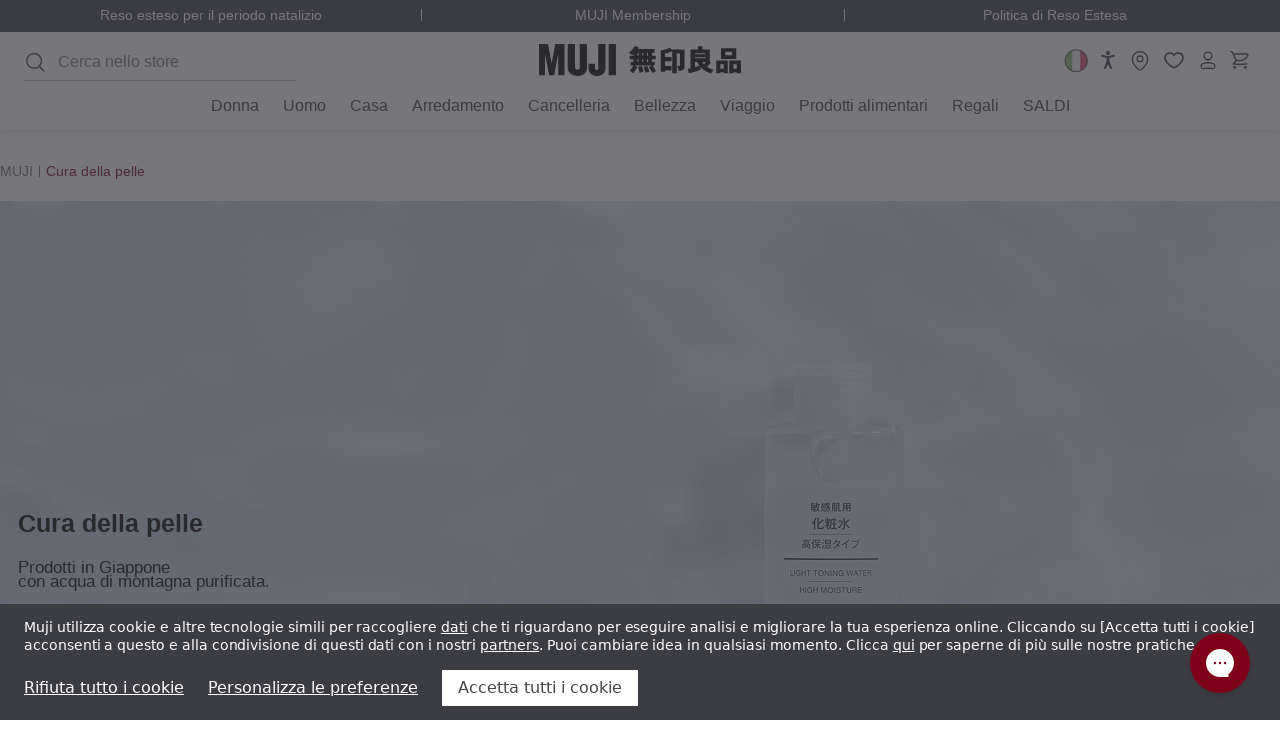

--- FILE ---
content_type: text/html; charset=UTF-8
request_url: https://italy.muji.eu/pages/skincare.html
body_size: 83856
content:

<!DOCTYPE html>
<html class="no-js pages-page" lang="it">
    <head>
        <title>Cura della pelle | MUJI</title>

                          <link rel="alternate" hreflang="fr-be" href="https://www.muji.eu/fr-be/pages/skincare.html">
<link rel="alternate" hreflang="da-dk" href="https://www.muji.eu/da-dk/pages/skincare.html">
<link rel="alternate" hreflang="nl-nl" href="https://www.muji.eu/nl-nl/pages/skincare.html">
<link rel="alternate" hreflang="pl-pl" href="https://www.muji.eu/pl-pl/pages/skincare.html">
<link rel="alternate" hreflang="pt-pt" href="https://www.muji.eu/pt-pt/pages/skincare.html">
<link rel="alternate" hreflang="sv-se" href="https://www.muji.eu/sv-se/pages/skincare.html">
<link rel="alternate" hreflang="de-ch" href="https://www.muji.eu/de-ch/pages/skincare.html">
<link rel="alternate" hreflang="x-default" href="https://www.muji.eu/pages/skincare.html">
<link rel="alternate" hreflang="it-it" href="https://italy.muji.eu/pages/skincare.html">
<link rel="alternate" hreflang="fr-fr" href="https://france.muji.eu/pages/skincare.html">
<link rel="alternate" hreflang="de-de" href="https://germany.muji.eu/pages/skincare.html">
<link rel="alternate" hreflang="es-es" href="https://spain.muji.eu/pages/skincare.html">
<link rel="alternate" hreflang="en-gb" href="https://uk.muji.eu/pages/skincare.html"> <link rel='canonical' href='https://italy.muji.eu/pages/skincare.html' />
                        <meta  name='platform' content='bigcommerce.stencil' />

        <link rel="dns-prefetch preconnect" href="https://cdn11.bigcommerce.com/s-c16u297snr" crossorigin>
        
         


        <link href="https://cdn11.bigcommerce.com/s-c16u297snr/product_images/favicon.png?t&#x3D;1699013518" rel="shortcut icon">
        <meta name="viewport" content="width=device-width, initial-scale=1.0, minimum-scale=1.0">


        


            
            
        <script>
            document.documentElement.className = document.documentElement.className.replace('no-js', 'js');
        </script>

        <script>
    function browserSupportsAllFeatures() {
        return window.Promise
            && window.fetch
            && window.URL
            && window.URLSearchParams
            && window.WeakMap
            // object-fit support
            && ('objectFit' in document.documentElement.style);
    }

    function loadScript(src) {
        var js = document.createElement('script');
        js.src = src;
        js.onerror = function () {
            console.error('Failed to load polyfill script ' + src);
        };
        document.head.appendChild(js);
    }

    if (!browserSupportsAllFeatures()) {
        loadScript('https://cdn11.bigcommerce.com/s-c16u297snr/stencil/de5050e0-be15-013e-1edb-769a8f551cd9/e/9eef9dd0-d9bb-013e-a3b2-36d581915ed3/dist/theme-bundle.polyfills.js');
    }
</script>
        <script>window.consentManagerTranslations = `{"locale":"it","locales":{"consent_manager.data_collection_warning":"it","consent_manager.accept_all_cookies":"it","consent_manager.gdpr_settings":"it","consent_manager.data_collection_preferences":"it","consent_manager.manage_data_collection_preferences":"it","consent_manager.use_data_by_cookies":"it","consent_manager.data_categories_table":"it","consent_manager.allow":"it","consent_manager.accept":"it","consent_manager.deny":"it","consent_manager.dismiss":"it","consent_manager.reject_all":"it","consent_manager.category":"it","consent_manager.purpose":"it","consent_manager.functional_category":"it","consent_manager.functional_purpose":"it","consent_manager.analytics_category":"it","consent_manager.analytics_purpose":"it","consent_manager.targeting_category":"it","consent_manager.advertising_category":"it","consent_manager.advertising_purpose":"it","consent_manager.essential_category":"it","consent_manager.esential_purpose":"it","consent_manager.yes":"it","consent_manager.no":"it","consent_manager.not_available":"it","consent_manager.cancel":"it","consent_manager.save":"it","consent_manager.back_to_preferences":"it","consent_manager.close_without_changes":"it","consent_manager.unsaved_changes":"it","consent_manager.by_using":"it","consent_manager.agree_on_data_collection":"it","consent_manager.change_preferences":"it","consent_manager.cancel_dialog_title":"it","consent_manager.privacy_policy":"it","consent_manager.allow_category_tracking":"it","consent_manager.disallow_category_tracking":"it"},"translations":{"consent_manager.data_collection_warning":"Muji utilizza cookie e altre tecnologie simili per raccogliere [data] che ti riguardano per eseguire analisi e migliorare la tua esperienza online. Cliccando su [accept] acconsenti a questo e alla condivisione di questi dati con i nostri [partners]. Puoi cambiare idea in qualsiasi momento. Clicca [here] per saperne di più sulle nostre pratiche.","consent_manager.accept_all_cookies":"Accetta tutti i cookie","consent_manager.gdpr_settings":"Impostazioni","consent_manager.data_collection_preferences":"Preferenze per la raccolta dei dati sul sito web","consent_manager.manage_data_collection_preferences":"Gestisci le preferenze per la raccolta dei dati sul sito web","consent_manager.use_data_by_cookies":" usa i dati raccolti dai cookie e dalle librerie JavaScript per migliorare la tua esperienza di acquisto.","consent_manager.data_categories_table":"La tabella di seguito illustra come vengono utilizzati questi dati per categoria. Per disattivare una categoria di raccolta dati, seleziona \\\"No\\\" e salva le tue preferenze.","consent_manager.allow":"Consenti","consent_manager.accept":"accetta","consent_manager.deny":"Nega","consent_manager.dismiss":"Ignora","consent_manager.reject_all":"Rifiuta tutto i cookie","consent_manager.category":"Categoria","consent_manager.purpose":"Scopo","consent_manager.functional_category":"Funzionali","consent_manager.functional_purpose":"Consente funzionalità avanzate, come video e chat dal vivo. Se non acconsenti, alcune o tutte queste funzioni potrebbero non funzionare correttamente.","consent_manager.analytics_category":"Analisi","consent_manager.analytics_purpose":"Fornire informazioni statistiche sull'utilizzo del sito, ad es. analisi web, per permetterci di migliorare questo sito.","consent_manager.targeting_category":"Pubblicità","consent_manager.advertising_category":"","consent_manager.advertising_purpose":"Utilizziamo cookie pubblicitari di terze parti per tenere traccia di ciò che fai quando visiti il nostro sito web. Ciò ci consente di capire quanto sia efficace la nostra pubblicità digitale in modo da poter pubblicare annunci più pertinenti su siti Web di terzi.","consent_manager.essential_category":"Strettamente necessario","consent_manager.esential_purpose":"Indispensabili per il funzionamento del sito e degli eventuali servizi richiesti, ma non svolgono alcuna funzione aggiuntiva o secondaria. Si tratta di cookie assolutamente necessari per il funzionamento del nostro sito web. Questi includono, ad esempio, i cookie che consentono di accedere ad aree protette del nostro sito web, utilizzare un carrello o usufruire dei servizi di fatturazione elettronica.","consent_manager.yes":"Sì","consent_manager.no":"No","consent_manager.not_available":"N.D.","consent_manager.cancel":"Annulla","consent_manager.save":"Salva","consent_manager.back_to_preferences":"Torna alle preferenze","consent_manager.close_without_changes":"Sono state apportate modifiche non salvate alle preferenze di raccolta dati. Chiudere senza salvare?","consent_manager.unsaved_changes":"Sono state apportate modifiche non salvate","consent_manager.by_using":"Utilizzando il nostro sito, accetti i","consent_manager.agree_on_data_collection":"Utilizzando il nostro sito, acconsenti alla raccolta di dati come descritto nella nostra ","consent_manager.change_preferences":"Puoi modificare le tue preferenze in qualsiasi momento","consent_manager.cancel_dialog_title":"Vuoi davvero annullare?","consent_manager.privacy_policy":"Informativa sulla privacy","consent_manager.allow_category_tracking":"Consenti il tracciamento di [CATEGORY_NAME]","consent_manager.disallow_category_tracking":"Non consentire il tracciamento di [CATEGORY_NAME]"}}`;</script>

        <script>
            window.lazySizesConfig = window.lazySizesConfig || {};
            window.lazySizesConfig.loadMode = 1;
        </script>
        <script async src="https://cdn11.bigcommerce.com/s-c16u297snr/stencil/de5050e0-be15-013e-1edb-769a8f551cd9/e/9eef9dd0-d9bb-013e-a3b2-36d581915ed3/dist/theme-bundle.head_async.js"></script>

        <link data-stencil-stylesheet href="https://cdn11.bigcommerce.com/s-c16u297snr/stencil/de5050e0-be15-013e-1edb-769a8f551cd9/e/9eef9dd0-d9bb-013e-a3b2-36d581915ed3/css/theme-28cacc40-de8e-013e-b8a4-7e230448b0f0.css" rel="stylesheet">

        <script>
(function () {
    class DataLayerConsent {
        cookieName = 'bc_consent';

        cookieMap = {
            2: ['functionality_storage'],
            3: ['analytics_storage'],
            4: ['personalization_storage', 'ad_storage', 'ad_personalization', 'ad_user_data']
        };

        defaultConsent = {
            ad_storage: 'denied',
            analytics_storage: 'denied',
            functionality_storage: 'denied',
            personalization_storage: 'denied',
            ad_personalization: 'denied',
            ad_user_data: 'denied',
            security_storage: 'granted',
        };

        constructor() {
            this.defaultOrUpdate();
            this.bindEvents();
        }

        bindEvents() {
            window.addEventListener('consent.click.acceptOrReject', this.checkCookie.bind(this));
            window.addEventListener('consent.submit.settings', this.checkCookie.bind(this));
        }

        defaultOrUpdate() {
            const cookie = this.getCookie(this.cookieName);

            if (cookie) {
                this.update(cookie);
                return;
            }

            this.default();
        }

        default() {
            this.gTag('consent', 'default', this.defaultConsent);
        }

        update(cookie) {
            const cookieO = this.decodeCookie(cookie);
            const consent = { security_storage: 'granted' };

            cookieO?.allow?.forEach(el => {
                this.mapStorage(consent, el, 'granted');
            });

            cookieO?.deny?.forEach(el => {
                this.mapStorage(consent, el, 'denied');
            });

            this.gTag('consent', 'update', consent);
        }

        mapStorage(consent, el, permission) {
            const storages = this.cookieMap[el] || [];

            storages.forEach(storage => {
                consent[storage] = permission;
            })
        }

        decodeCookie(cookie) {
            return JSON.parse(decodeURIComponent(cookie));
        }

        async checkCookie() {
            while(!this.getCookie(this.cookieName)) {
                await new Promise(resolve => setTimeout(resolve, 500));
            }
            this.update(this.getCookie(this.cookieName));
        }

        gTag() {
            window.dataLayer = window.dataLayer || [];
            window.dataLayer.push(arguments);

            if (arguments[1] === 'default') return;

            const pushEventData = () => {
                window.dataLayer.push({
                    event: 'cookie_consent_update',
                    ...arguments[2],
                })
            }

            if (document.readyState === 'complete' || document.readyState === 'interactive') {
                pushEventData()
            } else {
                document.addEventListener('DOMContentLoaded', pushEventData)
            }
        }

        getCookie(cookieName) {
            const cookie = {};
            document.cookie.split(';').forEach((el) => {
                const [key, value] = el.split('=');
                cookie[key.trim()] = value;
            });
            return cookie[cookieName];
        }
    }
    new DataLayerConsent();
}());
</script>

        <!-- Start Tracking Code for analytics_facebook -->

<script data-bc-cookie-consent="4" type="text/plain">
!function(f,b,e,v,n,t,s){if(f.fbq)return;n=f.fbq=function(){n.callMethod?n.callMethod.apply(n,arguments):n.queue.push(arguments)};if(!f._fbq)f._fbq=n;n.push=n;n.loaded=!0;n.version='2.0';n.queue=[];t=b.createElement(e);t.async=!0;t.src=v;s=b.getElementsByTagName(e)[0];s.parentNode.insertBefore(t,s)}(window,document,'script','https://connect.facebook.net/en_US/fbevents.js');

fbq('set', 'autoConfig', 'false', '1043363006942716');
fbq('dataProcessingOptions', []);
fbq('init', '1043363006942716', {"external_id":"c58c8eaa-1b4d-42ce-9f20-afa4b7637733"});
fbq('set', 'agent', 'bigcommerce', '1043363006942716');

function trackEvents() {
    var pathName = window.location.pathname;

    fbq('track', 'PageView', {}, "");

    // Search events start -- only fire if the shopper lands on the /search.php page
    if (pathName.indexOf('/search.php') === 0 && getUrlParameter('search_query')) {
        fbq('track', 'Search', {
            content_type: 'product_group',
            content_ids: [],
            search_string: getUrlParameter('search_query')
        });
    }
    // Search events end

    // Wishlist events start -- only fire if the shopper attempts to add an item to their wishlist
    if (pathName.indexOf('/wishlist.php') === 0 && getUrlParameter('added_product_id')) {
        fbq('track', 'AddToWishlist', {
            content_type: 'product_group',
            content_ids: []
        });
    }
    // Wishlist events end

    // Lead events start -- only fire if the shopper subscribes to newsletter
    if (pathName.indexOf('/subscribe.php') === 0 && getUrlParameter('result') === 'success') {
        fbq('track', 'Lead', {});
    }
    // Lead events end

    // Registration events start -- only fire if the shopper registers an account
    if (pathName.indexOf('/login.php') === 0 && getUrlParameter('action') === 'account_created') {
        fbq('track', 'CompleteRegistration', {}, "");
    }
    // Registration events end

    

    function getUrlParameter(name) {
        var cleanName = name.replace(/[\[]/, '\[').replace(/[\]]/, '\]');
        var regex = new RegExp('[\?&]' + cleanName + '=([^&#]*)');
        var results = regex.exec(window.location.search);
        return results === null ? '' : decodeURIComponent(results[1].replace(/\+/g, ' '));
    }
}

if (window.addEventListener) {
    window.addEventListener("load", trackEvents, false)
}
</script>
<noscript><img height="1" width="1" style="display:none" alt="null" src="https://www.facebook.com/tr?id=1043363006942716&ev=PageView&noscript=1&a=plbigcommerce1.2&eid="/></noscript>

<!-- End Tracking Code for analytics_facebook -->


<script type="text/javascript" src="https://checkout-sdk.bigcommerce.com/v1/loader.js" defer ></script>
<script>window.consentManagerStoreConfig = function () { return {"storeName":"MUJI IT - Ryohin Keikaku Europe Ltd","privacyPolicyUrl":"https:\/\/italy.muji.eu\/pages\/privacy-policy.html\/","writeKey":null,"improvedConsentManagerEnabled":true,"AlwaysIncludeScriptsWithConsentTag":true}; };</script>
<script type="text/javascript" src="https://cdn11.bigcommerce.com/shared/js/bodl-consent-32a446f5a681a22e8af09a4ab8f4e4b6deda6487.js" integrity="sha256-uitfaufFdsW9ELiQEkeOgsYedtr3BuhVvA4WaPhIZZY=" crossorigin="anonymous" defer></script>
<script type="text/javascript" src="https://cdn11.bigcommerce.com/shared/js/storefront/consent-manager-config-3013a89bb0485f417056882e3b5cf19e6588b7ba.js" defer></script>
<script type="text/javascript" src="https://cdn11.bigcommerce.com/shared/js/storefront/consent-manager-08633fe15aba542118c03f6d45457262fa9fac88.js" defer></script>
<script type="text/javascript">
var BCData = {};
</script>
<!-- Google Tag Manager -->
<script>(function(w,d,s,l,i){w[l]=w[l]||[];w[l].push({'gtm.start':
new Date().getTime(),event:'gtm.js'});var f=d.getElementsByTagName(s)[0],
j=d.createElement(s),dl=l!='dataLayer'?'&l='+l:'';j.async=true;j.src=
'https://www.googletagmanager.com/gtm.js?id='+i+dl;f.parentNode.insertBefore(j,f);
})(window,document,'script','dataLayer','GTM-MMQZXWCW');</script>
<!-- End Google Tag Manager -->
<script nonce="">
(function () {
    var xmlHttp = new XMLHttpRequest();

    xmlHttp.open('POST', 'https://bes.gcp.data.bigcommerce.com/nobot');
    xmlHttp.setRequestHeader('Content-Type', 'application/json');
    xmlHttp.send('{"store_id":"1002685825","timezone_offset":"1.0","timestamp":"2026-01-29T10:35:41.07247900Z","visit_id":"4dad2137-8320-475a-9d29-fd171f8ed0ae","channel_id":1}');
})();
</script>






        <script>
            window.bcMoneyFormat = function(number = 0) {
                const config = {"currency_token":"€","currency_location":"left","decimal_token":".","decimal_places":2,"thousands_token":","};
                const {
                    currency_token,
                    currency_location,
                    decimal_token,
                    decimal_places,
                    thousands_token,
                } = config;

                const formattedNumber = Number(number).toFixed(decimal_places);
                const [integerPart, decimalPart] = formattedNumber.split('.');

                const formattedIntegerPart = integerPart.replace(/\B(?=(\d{3})+(?!\d))/g, thousands_token);

                return (currency_location.toLowerCase() === 'left')
                    ? `${currency_token}${formattedIntegerPart}${decimal_token}${decimalPart}`
                    : `${formattedIntegerPart}${decimal_token}${decimalPart}${currency_token}`;
            };
        </script>

        <script>
    (function() {
        class AwinS2S {

            apiDomain = window.awinS2SApiDomain;
            expiryTime = 365 * 24 * 60 * 60 * 1000; // 1 year

            STORAGE_KEYS = {
                AWC: '__a_s2s_awc',
                DATE: '__a_s2s_date',
                CART_ID: '__a_s2s_cart_id'
            };

            constructor() {

                if (!this.apiDomain) return;

                this.apiUrl = `${this.apiDomain}/cart/metafield`;
                this.setStorage();
                this.bindEvents();
            }

            setStorage() {
                const urlParams = new URLSearchParams(window.location.search);
                const awc = urlParams.get('awc');

                if (!awc) return;

                localStorage.setItem(this.STORAGE_KEYS.AWC, awc);
                localStorage.setItem(this.STORAGE_KEYS.DATE, Date.now());
            }

            bindEvents() {
                window.addEventListener('cart:updated', this.onAddToCart.bind(this));
            }

            async onAddToCart(e) {
                const awc = localStorage.getItem(this.STORAGE_KEYS.AWC);
                const awcDate = localStorage.getItem(this.STORAGE_KEYS.DATE);

                if (!awc || !awcDate) return;

                const currentTime = Date.now();
                const timeDiff = currentTime - Number(awcDate);

                if (timeDiff > this.expiryTime) {
                    this.cleanStorage()
                    return;
                }

                const newCartId = e.detail.cartId;
                const storedCartId = localStorage.getItem(this.STORAGE_KEYS.CART_ID);

                if (!storedCartId || newCartId !== storedCartId) {
                    const result = await this.sendRequest({ cartId: newCartId, awc });

                    if (result?.success === 'ok') {
                        localStorage.setItem(this.STORAGE_KEYS.CART_ID, newCartId);
                    }
                }
            }

            cleanStorage() {
                localStorage.removeItem(this.STORAGE_KEYS.AWC);
                localStorage.removeItem(this.STORAGE_KEYS.DATE);
                localStorage.removeItem(this.STORAGE_KEYS.CART_ID);
            }

            async sendRequest({ cartId, awc }) {
                try {
                    const data = {
                        cartId,
                        awc
                    };

                    const response = await fetch(this.apiUrl, {
                        method: 'POST',
                        headers: {
                            'Content-Type': 'application/json'
                        },
                        body: JSON.stringify(data)
                    });

                    if (!response.ok) {
                        throw new Error('Request failed with status ' + response.status);
                    }

                    const responseData = await response.json();

                    return responseData || { success: 'error' };
                } catch (error) {
                    console.error('Error sending request:', error);
                }
            }
        }
        new AwinS2S();
    })()
</script>        <!-- Include Klevu JavaScript Library -->
<script src="https://js.klevu.com/core/v2/klevu.js"></script>
<script src="https://js.klevu.com/recs/v2/klevu-recs.js"></script><script>
    klevu.beforeActivation('quick', function (data, scope) {
        var klevu_keywordUrlMap = klevu.search.modules.kmcInputs.base.getKeywordUrlMap();
        if (typeof klevu_keywordUrlMap !== "undefined" && !klevu.isEmptyObject(klevu_keywordUrlMap)) {
            var redirectsFromSettings = klevu.getSetting(scope.kScope.settings, "settings.search.redirects");
            redirectsFromSettings = !klevu.isUndefined(redirectsFromSettings) ? redirectsFromSettings : {};

            if (scope.closest('form') !== null) {
                const form = scope.closest('form');
                const originalAction = form.action; // Store the original form action

                scope.addEventListener('input', (e) => {
                    const searchTerm = e.target.value;
                    if (redirectsFromSettings.hasOwnProperty(searchTerm)) {
                        form.action = redirectsFromSettings[searchTerm];
                    } else {
                        form.action = originalAction; // Reset to the original action if no redirect is needed
                    }
                });

                // Event listener directly on the form
                form.addEventListener('submit', (e) => {
                    if (redirectsFromSettings.hasOwnProperty(scope.value)) {
                        e.preventDefault(); // Prevent default form submission
                        e.stopImmediatePropagation(); // Stop other event listeners from being called
                        window.location.href = redirectsFromSettings[scope.value]; // Redirect to the specified URL
                    }
                }, false);

            }
        }


        function getQueryStringParams(url) {
            var params = {};
            var parser = document.createElement('a');
            parser.href = url;
            var query = parser.search.substring(1);
            var vars = query.split('&');
            for (var i = 0; i < vars.length; i++) {
                var pair = vars[i].split('=');
                params[pair[0]] = decodeURIComponent(pair[1]);
            }
            return params;
        }

        function cleanUrl(url) {
            var parser = document.createElement('a');
            parser.href = url;
            var params = getQueryStringParams(url);

            klevu.search.modules.kmcInputs.base.getKeywordUrlMap().forEach(function (map) {
                map.keywords.forEach(function (keyword) {
                    var queryKeyword = keyword.replace(/\s+/g, '+'); // Replace spaces with +
                    if (params.q === queryKeyword) {
                        var searchParams = new URLSearchParams(parser.search);
                        searchParams.delete('q');
                        parser.search = searchParams.toString() ? '?' + searchParams.toString() : '';
                    }
                });
            });

            return parser.href;
        }

        function processUrl(url) {
            if (url !== klevu.settings.url.landing) {
                return cleanUrl(url);
            }
            return url;
        }

        function updateUrl() {
            var currentUrl = window.location.href;
            var newUrl = processUrl(currentUrl);
            if (newUrl !== currentUrl) {
                window.history.replaceState({}, document.title, newUrl);
            }
        }

        // update the URL if needed
        updateUrl();

    });
</script> <!-- Include Quick Search Theme -->
 <script src="https://js.klevu.com/theme/default/v2/quick-search.js"></script>



<script type="text/javascript">
        klevu.coreEvent.build({
            name: "setRemoteConfigLandingOverride",
            fire: function () {
                if (
                    klevu.getSetting(
                    klevu,
                    "settings.flags.setRemoteConfigLanding.build",
                    false
                )
                ) {
                return true;
                }
                return false;
            },
            maxCount: 150,
            delay: 100
            });

            klevu.coreEvent.attach("setRemoteConfigLandingOverride", {
            name: "attachRemoteConfigLandingOverride",
            fire: function () {
                klevu.search.landing.getScope().chains.template.events.add({
                name: "hideLoadMoreButtonForWindowScroll",
                fire: function (data, scope) {
                    return true;
                }
                });

                window.onscroll = function (ev) {
                if (
                    window.innerHeight + Math.ceil(window.pageYOffset) >=
                    document.body.offsetHeight - 50
                ) {
                    var hasAlreadyTriggered = klevu.getObjectPath(
                    klevu.search.landing.getScope().data,
                    "context.triggeredFromInfiniteScroll"
                    );
                    if (!hasAlreadyTriggered) {
                    return true;
                    }
                }
                };

                //power up landing
                klevu({
                powerUp: {
                    landing: true
                }
                });
            }
        });
    </script><script type="text/javascript">
    klevu.coreEvent.build({
        name: "setRemoteConfigCatnavOverride",
        fire: function () {
            if (
                klevu.getSetting(
                    klevu,
                    "settings.flags.setRemoteConfigCatnav.build",
                    false
                )
            ) {
                return true;
            }
            return false;
        },
        maxCount: 150,
        delay: 100
    });

    klevu.coreEvent.attach("setRemoteConfigCatnavOverride", {
        name: "attachRemoteConfigCatnavOverride",
        fire: function (data, scope) {
            klevu.search.catnav.getScope().chains.template.events.add({
                name: "hideLoadMoreButtonForWindowScroll",
                fire: function (data, scope) {
                    return true;
                }
            });

            window.onscroll = function (ev) {
                if (
                    window.innerHeight + Math.ceil(window.pageYOffset) >=
                    document.body.offsetHeight - 50
                ) {
                    var hasAlreadyTriggered = klevu.getObjectPath(
                        klevu.search.catnav.getScope().data,
                        "context.triggeredFromInfiniteScroll"
                    );
                    if (!hasAlreadyTriggered) {
                        return true;
                    }
                }
            };

            //power up catnav
            klevu({
                powerUp: {
                    catnav: true,
                }
            });
        }
    });

    klevu.modifyResponse("catnav", function (data, scope) {
        const schema = document.createElement('script');
        schema.setAttribute('type', 'application/ld+json');

        const json = {
            "@context": "https://schema.org",
            "@type": "ItemList",
            "url": window.location.href,
            "numberOfItems": data.template.query.productList.result.length,
            "itemListElement": []
        };

        klevu.each(data.template.query.productList.result, function (indx, product) {
            json.itemListElement.push({
                "@type": "Product",
                "image": product.image,
                "url": product.url,
                "name": product.name,
                "offers": {
                    "@type": "Offer",
                    "priceCurrency": product.currency,
                    "price": product.price
                }
            });
        });

        schema.innerHTML = JSON.stringify(json, null, 2);
        document.head.insertAdjacentElement('beforeend', schema);
    });
</script><script type="text/javascript">
</script>
<script type="text/javascript">
    klevu.beforeActivation('full_page', function (data, scope) {
        const isLanding = klevu.getSetting(klevu, "settings.flags.setRemoteConfigLanding.build");
        const isCatnav = klevu.getSetting(klevu, "settings.flags.setRemoteConfigCatnav.build");
        window.pageType = isLanding ? 'landing' : (isCatnav ? 'catnav' : false);

        klevu.search[window.pageType].getScope().chains.events.keyUp.remove({ name: "scrollToTop" });
    });
</script><script type="text/javascript">
        klevu.setSetting(
        klevu,
        "settings.theme.modules.resultInfiniteScroll.searchResultsPage.enable",
        true
        );

        klevu.setSetting(
            klevu,
            "settings.theme.modules.resultInfiniteScroll.categoryPage.enable",
            true
        );
</script><script>
    klevu.modifyRequest("landing",
        "productList.settings.limit",
        40
    );
    klevu.modifyRequest("catnav",
        "productList.settings.limit",
        40
    );
</script><script>
    (function () {
        const storeMap = [
            { store_hash: 'vfnzeyq0mk', store_region: 'UK', store_language: 'en' },
            { store_hash: 'guwvxpu4lu', store_region: 'DE', store_language: 'de' },
            { store_hash: 'xmt1tdbwpk', store_region: 'FR', store_language: 'fr' },
            { store_hash: '36unquhwg5', store_region: 'EU', store_language: 'en' },
            { store_hash: '4bpjsyet2q', store_region: 'ES', store_language: 'es' },
            { store_hash: 'c16u297snr', store_region: 'IT', store_language: 'it' },
            { store_hash: '4b0oh2xvlj', store_region: 'UK', store_language: 'en' },
            { store_hash: 'apqt5esc23', store_region: 'DE', store_language: 'de' },
            { store_hash: '1kdpnf68nd', store_region: 'FR', store_language: 'fr' },
            { store_hash: '1q1srz6lw2', store_region: 'EU', store_language: 'en' },
            { store_hash: 'owlgiw6fvb', store_region: 'ES', store_language: 'es' },
            { store_hash: 'iirg4pn0i6', store_region: 'IT', store_language: 'it' },
            { store_hash: 'uds36ay7o1', store_region: 'UK', store_language: 'en' },
            { store_hash: 'z9x83po7pr', store_region: 'DE', store_language: 'de' },
            { store_hash: '8ssk2ht6wm', store_region: 'FR', store_language: 'fr' },
            { store_hash: '3kuxvfo60p', store_region: 'EU', store_language: 'en' },
            { store_hash: 'aksnqhjvfl', store_region: 'ES', store_language: 'es' },
            { store_hash: '7ub6pvtm6b', store_region: 'IT', store_language: 'it' }
        ];

        const currentStore = storeMap.find(el => el.store_hash === 'c16u297snr');
        const storeLang = currentStore.store_language || 'en';

        klevu_lang = storeLang;

        klevu.extend(true, klevu.search.modules, {
            locale: {
                globalTranslations: {
                    [storeLang]: {
                        "Filter": 'Filtro',
                        "Sort by": 'Ordina per',
                        "See More": 'Vedi di più',
                        "You may like": 'Potrebbero interessarti',
                        "Popular products": 'Prodotti popolari',
                        "Showing results for": 'Risultati per',
                        "Showing": 'Mostrando',
                        "Item": 'articolo',
                        "Items": 'articoli',
                        "of": 'dei',
                        "Relevance": 'Rilevanza',
                        "Price: Low to high": 'Prezzo: crescente',
                        "Price: High to low": 'Prezzo: decrescente',
                        ...(storeLang === 'fr' && {
                            "<b>%s</b> productList": '<b>%s</b> produits',
                            "Products": "Produits"
                        })
                    }
                }
            }
        });
    })();
</script>

<script type="text/javascript">

klevu({
    theme: {
                setTemplates: [
                    {
                        scope: "quick", // impacted scope
                        selector: "#custom_klevuTemplateBase", // new markup block ID
                        name: "klevuTemplateBase" // template placement name
                    },
                    {
                        scope: "quick", // impacted scope
                        selector: "#custom_klevuQuickProducts", // new markup block ID
                        name: "klevuQuickProducts" // template placement name
                    },
                    {
                        scope: "all", // impacted scope
                        selector: "#custom_klevuQuickProductBlock", // new markup block ID
                        name: "klevuQuickProductBlock" // template placement name
                    },
                    {
                        scope: "all", // impacted scope
                        selector: "#custom_klevuLandingProductBlock", // new markup block ID
                        name: "klevuLandingProductBlock" // template placement name
                    },
                    {
                        scope: "all", // impacted scope
                        selector: "#custom_klevuRecsProductBlock", // new markup block ID
                        name: "productBlock" // template placement name
                    },
                    {
                        scope: "quick", // impacted scope
                        selector: "#custom_klevuQuickProductBlockTitleHeader", // new markup block ID
                        name: "klevuQuickProductBlockTitleHeader" // template placement name
                    },
                    {
                        scope: "quick", // impacted scope
                        selector: "#custom_trendingProducts", // new markup block ID
                        name: "klevuTrendingProducts" // template placement name
                    },
                    {
                        scope: "quick", // impacted scope
                        selector: "#custom_noResultsFoundQuick", // new markup block ID
                        name: "noResultsFoundQuick" // template placement name
                    },
                    {
                        scope: "quick", // impacted scope
                        selector: "#custom_quickNoResultsProducts", // new markup block ID
                        name: "quickNoResultsPopularProducts" // template placement name
                    },
                    {
                        scope: "all", // impacted scope
                        selector: "#custom_landingTemplateResults", // new markup block ID
                        name: "results" // template placement name
                    },
                    {
                        scope: "landing", // impacted scope
                        selector: "#custom_landingBase", // new markup block ID
                        name: "klevuTemplateLanding" // template placement name
                    },
                    {
                        scope: "all", // impacted scope
                        selector: "#custom_pagination", // new markup block ID
                        name: "pagination" // template placement name
                    },
                    {
                        scope: "all", // impacted scope
                        selector: "#custom_noResultFound", // new markup block ID
                        name: "noResultsFoundLanding" // template placement name
                    },
                    {
                        scope: "all", // impacted scope
                        selector: "#custom_noResultFoundPopularProducts", // new markup block ID
                        name: "noResultsLandingPopularProductsTemplate" // template placement name
                    },
                    {
                        scope: "catnav", // impacted scope
                        selector: "#custom_resultsCount", // new markup block ID
                        name: "klevuLandingTemplateResultsHeadingTitle" // template placement name
                    },
                    {
                        scope: "full_page", // impacted scope
                        selector: "#custom_contentBlock", // new markup block ID
                        name: "contentBlock" // template placement name
                    },
                    {
                        scope: "full_page", // impacted scope
                        selector: "#custom_filters", // new markup block ID
                        name: "filters" // template placement name
                    },
                    {
                        scope: "full_page", // impacted scope
                        selector: "#custom_filterTags", // new markup block ID
                        name: "kuFilterTagsTemplate" // template placement name
                    },
                    {
                        scope: "full_page", // impacted scope
                        selector: "#custom_loadMore", // new markup block ID
                        name: "klevuLandingTemplateInfiniteScrollDown" // template placement name
                    },
                    {
                        scope: "all", // impacted scope
                        selector: "#custom_sortBy", // new markup block ID
                        name: "sortBy" // template placement name
                    }
                ],
                setHelpers: {
                "all": {
                    findBadges: function (productData) {
                        const badges = [];
                        $.each(productData, function (key, value) {
                            if (key.startsWith("badge")) {
                                const formatedKeys = key.replace(/_/g, '-');
                                badges.push({ key: formatedKeys, value });
                            }
                        });
                        return badges
                    },
                    sortSelected: function(dataLocal, option) {
                        var klevuStorage = klevu.getSetting(klevu.settings, "settings.storage")
                        const selectedSort = klevuStorage.sort.getElement(dataLocal)
                        const check = '✓'
                        if (option === selectedSort) {
                            return check
                        }
                    },
                    formatPrice: function (currencyCode, price) {
                        return window.bcMoneyFormat(price);
                    },
                }
            }
        }
});
</script>
<script>
    klevu.afterTemplateRender("all", function (data, scope) {
        $('#klevu-after-render-trigger').trigger('change', [data?.context?.section])
        $('.kuResults').css("opacity", "1");
    });
</script>
<script>
    klevu.afterTemplateRender("catnav", function (data, scope) {
           function mobileItemsCount() {
            const klevuMobileItemsCount = $('.klevu-items-count-mobile .kuResultsHeadingTitleContainer')
            const mobileItemsCountContainer = $('.items-count-mobile')

            mobileItemsCountContainer.append(klevuMobileItemsCount)
           }
           function placePromoCard() {
                const $promoCardRegion = $('div[data-content-region="product_grid_promo_card"]');
                const widgetId = $promoCardRegion.find("div.muji-promo-card").attr("data-widget-id");
                const $gridElement = $('.kuResults .productGrid');
                const $imgElement = $promoCardRegion.find("img");

                function updateImgHeight() {
                    const cardHeight = $gridElement.find("article.card:first").height();
                    $imgElement.css("height", cardHeight + "px");
                }

                function fadeInContainer() {
                    $('.kuResults').css("opacity", "1");
                }

                if ($promoCardRegion.length) {
                    $promoCardRegion.attr("data-widget-id", widgetId);
                    updateImgHeight()
                    $promoCardRegion.prependTo($gridElement);
                    fadeInContainer()
                    $(window).on("resize", updateImgHeight);
                }
            }
            placePromoCard()
        });
</script><script>
    let expandedFiltersList = []
        
        klevu.afterTemplateRender("full_page", function (data, scope) {
                function klevuFiltersFlyout() {
                    const $trigger = $('[data-kuFiltersFlyout]')

                    $trigger.on('click', openFlyout)
                    expandedFilters()
                    closeFlyoutListeners()

                    function openFlyout(e) {
                        e.preventDefault();
                        const flyoutId = $(this).attr('data-kuFiltersFlyout');
                        const flyoutElement = $(`#${flyoutId}`)
                        addOverlay()
                        $('body').addClass('kuFiltersFlyoutOpen')

                    }

                    function addOverlay() {
                        const overlayDivHtml = `<div class='klevu-filters-overlay klevu-filters-close-button absolute top-0 z-40 h-full w-full bg-neutral-grey-70 opacity-40 hidden'</div>`
                        const $overlayDiv = $('.klevu-filters-overlay')

                        if (!$overlayDiv.length) {
                            $('body').append(overlayDivHtml)
                            $('.klevu-filters-overlay').fadeIn('slow')
                            closeFlyoutListeners()
                        }
                    }

                    function closeFlyoutListeners() {
                        const $closeButton = $('.klevu-filters-close-button')

                        $closeButton.on('click', closeFlyout);
                    }

                    function closeFlyout() {
                        const $overlay = $('.klevu-filters-overlay')

                        $('body').removeClass('kuFiltersFlyoutOpen')
                        $overlay.fadeOut(500, function () {
                            $(this).remove();
                        });
                    }

                    function updateFilterClasses() {
                        $('[data-filter-expanded]').each(function () {
                            const filterLabel = $(this).attr('data-filter-expanded');
                            const isExpanded = expandedFiltersList.includes(filterLabel);
                            const filterNamesElement = $(this).siblings('.kuFilterNames');

                            if (isExpanded) {
                                $(this).addClass('kuCollapse');
                                $(this).removeClass('kuExpand');
                                filterNamesElement.removeClass('kuFilterCollapse');
                            }
                        });
                    }

                    function expandedFilters() {
                        updateFilterClasses()
                        $('[data-filter-expanded]').on('click', function () {
                            const filterLabel = $(this).attr('data-filter-expanded')
                            const isExpanded = $(this).hasClass('kuCollapse')

                            if (isExpanded) {
                                if (!expandedFiltersList.includes(filterLabel)) {
                                    expandedFiltersList.push(filterLabel);
                                }
                            } else {
                                const index = expandedFiltersList.indexOf(filterLabel);
                                if (index !== -1) {
                                    expandedFiltersList.splice(index, 1);
                                }
                            }
                        })
                    }
                }
                klevuFiltersFlyout();
            });
</script>
<script type="template/klevu" id="custom_klevuTemplateBase">
    <div class="klevu-fluid kuPreventDocumentClick" data-prevent-quick-search-close>
    <div id="klevuSearchingArea" class="klevuQuickSearchingArea">
        <div ku-container data-container-id="ku_quick_main_container" data-container-role="main">
            <%= helper.render('customBlockTop',scope) %> 


            <% if(data.query.productList) { %> 
                <% if(data.query.productList.result.length > 0 ) { %>
                    <header ku-container
                        data-container-id="ku_quick_main_header_container" data-container-role="header">
                        <section ku-block data-block-id="ku_quick_main_header_sub_panel"></section>
                        <section ku-block data-block-id="ku_quick_main_header_banner">
                            <%=helper.render('klevuQuickPromotionBanner',scope,data,"top") %> </section>
                        <section ku-block data-block-id="ku_quick_main_header_site_navigation">
                            <div class="klevuSuggestionsBlock"> <%=helper.render('klevuQuickAutoSuggestions',scope) %>
                                <%=helper.render('klevuQuickPageSuggestions',scope) %>
                                <%=helper.render('klevuQuickCategorySuggestions',scope) %> </div>
                        </section>
                    </header> 
                <% } %> 
            <% } %>
            
             <% if(data.showQuickFacetedLayoutCharLimitMessage == true) { %>
            <% var quickFacetedLayoutMessage = (data.quickFacetedLayoutMinCharsTextValue) ? data.quickFacetedLayoutMinCharsTextValue : ""; %>
            <% if(quickFacetedLayoutMessage != "") { %> <span
                class="kuFacetedLayoutMinCharText"><%= helper.translate(quickFacetedLayoutMessage) %></span> <% } %>
            <% } else { %> <% if(data.query.productList) { %>
            <%=helper.render('klevuQuickTemplateResultsHeadingTitle',scope,data,"productList") %>
            <%= helper.render('klevuQuickTemplateTabResults',scope) %> <%= helper.render('klevuQuickProducts',scope) %>
            <%= helper.render('klevuQuickOtherContent',scope) %> <% } else { %> <div
                class="kuSearchPersonalizationsContainer"> <%= helper.render('klevuSearchPersonalizations',scope) %>
            </div> <% } %> <% } %> <footer ku-container data-container-id="ku_quick_main_footer_container"
                data-container-role="footer">
                <section ku-block data-block-id="ku_quick_main_footer_sub_panel"></section>
                <section ku-block data-block-id="ku_quick_main_footer_banner">
                    <%=helper.render('klevuQuickPromotionBanner',scope,data,"bottom") %> </section>
            </footer> <%= helper.render('customBlockBottom',scope) %> </div>
    </div>
</div></script>
<script type="template/klevu" id="custom_klevuQuickProducts">
    <% if(data.query.productList) { %> <% if(data.query.productList.result.length > 0 ) { %> <div ku-container
    data-container-id="ku_quick_main_content_container" data-container-role="content" data-content="productList">
    <section ku-container data-container-id="ku_quick_main_content_left" data-container-position="left"
        data-container-role="left">
        <div ku-block data-block-id="ku_quick_left_facets">
            <% var isQuickFiltersOnLeft = klevu.search.modules.kmcInputs.base.isQuickFacetedLayoutFilterOnLeft(); %>
            <% if(isQuickFiltersOnLeft === true && data.query.productList.filters && data.query.productList.filters.length > 0) { %>
            <div data-section="productList" class="klevuMeta">
                <%=helper.render('klevuQuickTemplateFilters',scope,data,"productList") %> </div> <% } %> </div>
        <div ku-block data-block-id="ku_quick_left_call_outs"></div>
        <div ku-block data-block-id="ku_quick_left_banner"></div>
    </section>
    <section ku-container data-container-id="ku_quick_main_content_center" data-container-position="center"
        data-container-role="center">
        <header ku-block data-block-id="ku_quick_result_header"></header>
        <div ku-block data-block-id="ku_quick_result_items">
            <div class="klevuResultsBlock-container">
                <div class="quickSearch-header flex justify-between items-center p-[10px]">
                    <%=helper.render('klevuQuickProductBlockTitleHeader',scope,data) %> 
                </div>
                <div
                    class="klevuQuickSearchResults klevuMeta productList" data-section="productList" id="productList"
                    data-result-view="list">
                    <div class="kuQuickResultsListHeader">
                        <%=helper.render('kuTemplateQuickResultsViewSwitch',scope,data,"productList") %>
                        <%=helper.render('klevuQuickTemplateSortBy',scope,data,"productList") %> </div>
                    <div class="kuClearBoth"></div>
                    <div class="kuQuickResultsListContainer">
                        <ul> <% helper.each(data.query.productList.result,function(key,product){ %>
                            <%=helper.render('klevuQuickProductBlock',scope,data,product) %> <% }); %>
                            <%=helper.render('klevuQuickTemplateInfiniteScrollDown',scope,data) %> </ul>
                    </div>
                </div>
            </div>
        </div>
        <div ku-block data-block-id="ku_quick_other_items">
            <div data-section="productList" class="klevuMeta">
                <%=helper.render('klevuQuickTemplatePagination',scope,data,"productList") %> </div>
        </div>
        <footer ku-block data-block-id="ku_quick_result_footer"></footer>
    </section>
    <section ku-container data-container-id="ku_quick_main_content_right" data-container-position="right"
        data-container-role="right">
        <div ku-block data-block-id="ku_quick_right_facets">
            <% var isQuickFiltersOnLeft = klevu.search.modules.kmcInputs.base.isQuickFacetedLayoutFilterOnLeft(); %>
            <% if(isQuickFiltersOnLeft === false && data.query.productList.filters && data.query.productList.filters.length > 0) { %>
            <div data-section="productList" class="klevuMeta">
                <%=helper.render('klevuQuickTemplateFilters',scope,data,"productList") %> </div> <% } %> </div>
        <div ku-block data-block-id="ku_quick_right_call_outs"></div>
        <div ku-block data-block-id="ku_quick_right_banner"></div>
    </section>
</div> <% } else { %> <% var isCmsEnabled = klevu.search.modules.kmcInputs.base.getCmsEnabledValue(); %>
<% if(isCmsEnabled) { %> <% if(data.query.cmsCompressed && data.query.cmsCompressed.result.length <= 0 ){ %> <div class="kuNoResultsFoundContainer"
    ku-container data-container-id="ku_quick_main_content_container" data-container-role="content">
    <section ku-container data-container-id="ku_quick_main_content_left" data-container-position="left"
        data-container-role="left"> 
        <%=helper.render('quickNoResultsFoundBanners', scope, data) %>
        <%=helper.render('quickNoResultsPopularSearches', scope, data) %>
    </section>
    <section ku-container data-container-id="ku_quick_main_content_center" data-container-position="center"
        data-container-role="center">
        <div ku-block data-block-id="ku_quick_no_result_items"> <%=helper.render('noResultsFoundQuick',scope) %> </div>
    </section>
    <section ku-container data-container-id="ku_quick_main_content_right" data-container-position="right"
        data-container-role="right"> </section>
</div> <% } %> <% } else { %> <div ku-container data-container-id="ku_quick_main_content_container"
    data-container-role="content">
    <section ku-container data-container-id="ku_quick_main_content_left" data-container-position="left"
        data-container-role="left"> 
    </section>
    <section ku-container data-container-id="ku_quick_main_content_center" data-container-position="center"
        data-container-role="center">
        <div ku-block data-block-id="ku_quick_no_result_items"> <%=helper.render('noResultsFoundQuick',scope) %> </div>
    </section>
    <section ku-container data-container-id="ku_quick_main_content_right" data-container-position="right"
        data-container-role="right"> </section>
</div> <% } %> <% } %> <% } else { %> <% } %></script>
<script type="template/klevu" id="custom_klevuQuickProductBlock">
    <% var updatedProductName = dataLocal.name; %>
<% var badges = helper.findBadges(dataLocal) %>
<% var dimensions = dataLocal.dimension_volume_weight_description %>
<% if (klevu.search.modules.kmcInputs.base.getSkuOnPageEnableValue()) { %>
<% if (klevu.dom.helpers.cleanUpSku(dataLocal.sku)) { %>
<% updatedProductName += klevu.dom.helpers.cleanUpSku(dataLocal.sku); %>
<% } %>
<% } %>


<li class="product">
    <article ku-product-block class="js-enrich-product-swatch card klevuProduct"
             data-id="<%=dataLocal.id%>"
             data-name="<%= updatedProductName %>"
             data-dl
    >
        <figure class="card-figure klevuProductItemTop">
            <a title="<%= updatedProductName %>" target="_self" href="<%=dataLocal.url%>" data-id="<%=dataLocal.id%>" data-swatch-product-id="<%=dataLocal.itemGroupId%>" class="klevuQuickProductInnerBlock trackProductClick kuTrackRecentView p-0">
                <div class="card-img-container">
                    <img src="<%=dataLocal.image%>" origin="<%=dataLocal.image%>" class="aspect-square js-enrich-product-swatch-image"
                         onerror="klevu.dom.helpers.cleanUpProductImage(this)" alt="<%=updatedProductName%>" />
                </div>
            </a>
        </figure>
        <div class="card-body js-card-body">
            <div class="card-swatches"></div>
            <div class="card-title" title="<%= updatedProductName %>">
                <%= updatedProductName %>
            </div>
            <div class="card-product-dimensions">
                <% if (dimensions) { %>
                <span class="product-dimensions">
                          <%= dimensions %>
                        </span>
                <% } %>
            </div>
            <div class="card-badges">
                <% if (badges.length) { %>
                <% helper.each(badges,function(key,badge){ %>
                <div class="group/Badge <%= badge.key %> rounded-sm text-ui-xs-normal border border-solid py-1 px-2 inline-block">
                    <%= badge.value %>
                </div>
                <% }) %>
                <% } %>
            </div>
            <div class="card-text prices text-body-base-bold leading-none klevuQuickProductPrice kuClippedOne">
                <% var kuTotalVariants = klevu.dom.helpers.cleanUpPriceValue(dataLocal.totalVariants); %>
                <% var kuStartPrice = klevu.dom.helpers.cleanUpPriceValue(dataLocal.startPrice,dataLocal.currency); %>
                <% var kuSalePrice = klevu.dom.helpers.cleanUpPriceValue(dataLocal.salePrice,dataLocal.currency); %>
                <% var kuPrice = klevu.dom.helpers.cleanUpPriceValue(dataLocal.price,dataLocal.currency); %>

                <% if (!Number.isNaN(kuTotalVariants) && !Number.isNaN(kuStartPrice)) { %>
                <div class="price-section price-section--withTax klevuQuickSalePrice kuStartPrice">
                    <% if (kuPrice > kuSalePrice) { %>
                    <span class="price price--withTax text-body-base-bold leading-100 text-primary-red"><%=helper.formatPrice(dataLocal.currency,kuStartPrice)%> - </span>
                    <span class="price price--withTax text-body-base-bold leading-100 text-primary-red"><%=helper.formatPrice(dataLocal.currency,kuSalePrice)%></span>
                    <% } else { %>
                    <span class="price price--withTax text-body-base-bold leading-100"><%=helper.formatPrice(dataLocal.currency,kuStartPrice)%> - </span>
                    <span class="price price--withTax text-body-base-bold leading-100"><%=helper.formatPrice(dataLocal.currency,kuPrice)%></span>
                    <% } %>
                </div>
                <% } else if (!Number.isNaN(kuSalePrice) && !Number.isNaN(kuPrice) && (kuPrice > kuSalePrice)) { %>
                <span class="klevuQuickOrigPrice price price--non-sale text-neutral-grey-30 line-through">
                                <%=helper.formatPrice(dataLocal.currency,kuPrice)%>
                              </span>
                <span class="klevuQuickSalePrice klevuQuickSpecialPrice price price--withTax text-primary-red">
                                <%=helper.formatPrice(dataLocal.currency,kuSalePrice)%>
                              </span>
                <% } else if (!Number.isNaN(kuSalePrice)) { %>
                <span class="klevuQuickSalePrice">
                                <%= helper.formatPrice(dataLocal.currency,kuSalePrice)%>
                              </span>
                <% } else if (!Number.isNaN(kuPrice)) { %>
                <span class="klevuQuickSalePrice">
                                <%= helper.formatPrice(dataLocal.currency,kuPrice)%>
                              </span>
                <% } %>
            </div>
            <%=helper.render('searchResultProductVATLabelQuick', scope, data, dataLocal) %>

            <%=helper.render('klevuQuickProductRating',scope,data,dataLocal) %>
        </div>
        <div class="kuClearLeft"></div>
        <%=helper.render('quickSearchProductAddToCart',scope,data,dataLocal) %>
    </article>
</li>
</script>
<script type="template/klevu" id="custom_klevuLandingProductBlock">
    <% var updatedProductName = dataLocal.name; %>
<% var badges = helper.findBadges(dataLocal) %>
<% var dimensions = dataLocal.dimension_volume_weight_description %>
<% if (klevu.search.modules.kmcInputs.base.getSkuOnPageEnableValue()) { %>
<% if (klevu.dom.helpers.cleanUpSku(dataLocal.sku)) { %>
<% updatedProductName += klevu.dom.helpers.cleanUpSku(dataLocal.sku); %>
<% } %>
<% } %>


<li class="product">
    <article ku-product-block class="js-enrich-product-swatch card klevuProduct"
             data-id="<%=dataLocal.id%>"
             data-name="<%= updatedProductName %>"
             data-dl
    >
        <figure class="card-figure klevuProductItemTop">
            <a title="<%= updatedProductName %>" target="_self" href="<%=dataLocal.url%>" data-id="<%=dataLocal.id%>" data-swatch-product-id="<%=dataLocal.itemGroupId%>" class="klevuQuickProductInnerBlock klevuProductClick kuTrackRecentView p-0">
                <div class="card-img-container">
                    <img src="<%=dataLocal.image%>" origin="<%=dataLocal.image%>" class="aspect-square js-enrich-product-swatch-image"
                         onerror="klevu.dom.helpers.cleanUpProductImage(this)" alt="<%=updatedProductName%>" />
                </div>
            </a>
        </figure>
        <div class="card-body js-card-body">
            <div class="card-swatches"></div>
            <div class="card-title" title="<%= updatedProductName %>">
                <%= updatedProductName %>
            </div>
            <div class="card-product-dimensions">
                <% if (dimensions) { %>
                <span class="product-dimensions">
                          <%= dimensions %>
                        </span>
                <% } %>
            </div>
            <div class="card-badges">
                <% if (badges.length) { %>
                <% helper.each(badges,function(key,badge){ %>
                <div class="group/Badge <%= badge.key %> rounded-sm text-ui-xs-normal border border-solid py-1 px-2 inline-block">
                    <%= badge.value %>
                </div>
                <% }) %>
                <% } %>
            </div>
            <div class="card-text prices text-body-base-bold leading-none klevuQuickProductPrice kuClippedOne">
                <% var kuTotalVariants = klevu.dom.helpers.cleanUpPriceValue(dataLocal.totalVariants); %>
                <% var kuStartPrice = klevu.dom.helpers.cleanUpPriceValue(dataLocal.startPrice,dataLocal.currency); %>
                <% var kuSalePrice = klevu.dom.helpers.cleanUpPriceValue(dataLocal.salePrice,dataLocal.currency); %>
                <% var kuPrice = klevu.dom.helpers.cleanUpPriceValue(dataLocal.price,dataLocal.currency); %>

                <% if (!Number.isNaN(kuTotalVariants) && !Number.isNaN(kuStartPrice)) { %>
                <div class="price-section price-section--withTax klevuQuickSalePrice kuStartPrice">
                    <% if (kuPrice > kuSalePrice) { %>
                    <span class="price price--withTax text-body-base-bold leading-100 text-primary-red"><%=helper.formatPrice(dataLocal.currency,kuStartPrice)%> - </span>
                    <span class="price price--withTax text-body-base-bold leading-100 text-primary-red"><%=helper.formatPrice(dataLocal.currency,kuSalePrice)%></span>
                    <% } else { %>
                    <span class="price price--withTax text-body-base-bold leading-100"><%=helper.formatPrice(dataLocal.currency,kuStartPrice)%> - </span>
                    <span class="price price--withTax text-body-base-bold leading-100"><%=helper.formatPrice(dataLocal.currency,kuPrice)%></span>
                    <% } %>
                </div>
                <% } else if (!Number.isNaN(kuSalePrice) && !Number.isNaN(kuPrice) && (kuPrice > kuSalePrice)) { %>
                <span class="klevuQuickOrigPrice price price--non-sale text-neutral-grey-30 line-through">
                                <%=helper.formatPrice(dataLocal.currency,kuPrice)%>
                              </span>
                <span class="klevuQuickSalePrice klevuQuickSpecialPrice price price--withTax text-primary-red">
                                <%=helper.formatPrice(dataLocal.currency,kuSalePrice)%>
                              </span>
                <% } else if (!Number.isNaN(kuSalePrice)) { %>
                <span class="klevuQuickSalePrice">
                                <%= helper.formatPrice(dataLocal.currency,kuSalePrice)%>
                              </span>
                <% } else if (!Number.isNaN(kuPrice)) { %>
                <span class="klevuQuickSalePrice">
                                <%= helper.formatPrice(dataLocal.currency,kuPrice)%>
                              </span>
                <% } %>
            </div>
            <%=helper.render('searchResultProductVATLabelQuick', scope, data, dataLocal) %>

            <%=helper.render('klevuQuickProductRating',scope,data,dataLocal) %>
        </div>
        <div class="kuClearLeft"></div>
        <%=helper.render('quickSearchProductAddToCart',scope,data,dataLocal) %>
    </article>
</li>
</script>
<script type="template/klevu" id="custom_klevuRecsProductBlock">
    <% var updatedProductName = dataLocal.name; %>
<% var badges = helper.findBadges(dataLocal) %>
<% var dimensions = dataLocal.dimension_volume_weight_description %>
<% if (klevu.search.modules.kmcInputs.base.getSkuOnPageEnableValue()) { %>
<% if (klevu.dom.helpers.cleanUpSku(dataLocal.sku)) { %>
<% updatedProductName += klevu.dom.helpers.cleanUpSku(dataLocal.sku); %>
<% } %>
<% } %>


<li class="product productCarousel-slide">
    <article ku-product-block class="js-enrich-product-swatch card kuRECSItem" data-id="<%=dataLocal.id%>">
            <figure class="card-figure klevuProductItemTop">
                <a title="<%= updatedProductName %>" target="_self" href="<%=dataLocal.url%>" data-id="<%=dataLocal.id%>" data-swatch-product-id="<%=dataLocal.itemGroupId%>" class="klevuQuickProductInnerBlock kuRECSItemClick kuRECSImg p-0">
                    <div class="card-img-container">
                        <img src="<%=dataLocal.image%>" origin="<%=dataLocal.image%>" class="aspect-square js-enrich-product-swatch-image"
                            onerror="klevu.dom.helpers.cleanUpProductImage(this)" alt="<%=updatedProductName%>" />
                    </div>
                </a>
            </figure>
                <div class="card-body js-card-body">
                    <div class="card-swatches"></div>
                    <div class="card-title" title="<%= updatedProductName %>">
                        <%= updatedProductName %>
                    </div>
                    <div class="card-product-dimensions">
                      <% if (dimensions) { %>
                        <span class="product-dimensions">
                          <%= dimensions %>
                        </span>
                      <% } %>
                    </div>
                    <div class="card-badges">
                      <% if (badges.length) { %>
                        <% helper.each(badges,function(key,badge){ %>
                          <div class="group/Badge <%= badge.key %> rounded-sm text-ui-xs-normal border border-solid py-1 px-2 inline-block">
                          <%= badge.value %>
                      </div>
                      <% }) %>
                      <% } %>
                    </div>
                          <div class="card-text prices text-body-base-bold leading-none klevuQuickProductPrice kuClippedOne">
                            <% var kuTotalVariants = klevu.dom.helpers.cleanUpPriceValue(dataLocal.totalVariants); %>
                            <% var kuStartPrice = klevu.dom.helpers.cleanUpPriceValue(dataLocal.startPrice,dataLocal.currency); %>
                            <% var kuSalePrice = klevu.dom.helpers.cleanUpPriceValue(dataLocal.salePrice,dataLocal.currency); %>
                            <% var kuPrice = klevu.dom.helpers.cleanUpPriceValue(dataLocal.price,dataLocal.currency); %>

                            <% if (!Number.isNaN(kuTotalVariants) && !Number.isNaN(kuStartPrice)) { %>
                              <div class="price-section price-section--withTax klevuQuickSalePrice kuStartPrice">
                                <% if (kuPrice > kuSalePrice) { %>
                                    <span class="price price--withTax text-body-base-bold leading-100 text-primary-red"><%=helper.formatPrice(dataLocal.currency,kuStartPrice)%> - </span>
                                    <span class="price price--withTax text-body-base-bold leading-100 text-primary-red"><%=helper.formatPrice(dataLocal.currency,kuSalePrice)%></span>
                                <% } else { %>
                                 <span class="price price--withTax text-body-base-bold leading-100"><%=helper.formatPrice(dataLocal.currency,kuStartPrice)%> - </span>
                                  <span class="price price--withTax text-body-base-bold leading-100"><%=helper.formatPrice(dataLocal.currency,kuPrice)%></span>
                                  <% } %>
                            </div>
                            <% } else if (!Number.isNaN(kuSalePrice) && !Number.isNaN(kuPrice) && (kuPrice > kuSalePrice)) { %>
                              <span class="klevuQuickOrigPrice price price--non-sale text-neutral-grey-30 line-through">
                                <%=helper.formatPrice(dataLocal.currency,kuPrice)%>
                              </span>
                              <span class="klevuQuickSalePrice klevuQuickSpecialPrice price price--withTax text-primary-red">
                                <%=helper.formatPrice(dataLocal.currency,kuSalePrice)%>
                              </span>
                            <% } else if (!Number.isNaN(kuSalePrice)) { %>
                              <span class="klevuQuickSalePrice">
                                <%= helper.formatPrice(dataLocal.currency,kuSalePrice)%>
                              </span>
                            <% } else if (!Number.isNaN(kuPrice)) { %>
                              <span class="klevuQuickSalePrice">
                                <%= helper.formatPrice(dataLocal.currency,kuPrice)%>
                              </span>
                            <% } %>
                          </div>
                          <%=helper.render('searchResultProductVATLabelQuick', scope, data, dataLocal) %>

                      <%=helper.render('klevuQuickProductRating',scope,data,dataLocal) %>
                    </div>
                  <div class="kuClearLeft"></div>
                <%=helper.render('quickSearchProductAddToCart',scope,data,dataLocal) %>
            </article>
</li></script>
<script type="template/klevu" id="custom_klevuQuickProductBlockTitleHeader">
    <div class="klevuSuggestionHeading">
    <span class="klevuHeadingText"><%=helper.translate("Products")%></span>
</div>
<div class="klevuProductsViewAll"> <% var queryParam = klevu.getSetting(klevu, "settings.url.queryParam"); %>
    <a
        href="<%=helper.buildUrl(data.settings.landingUrl, queryParam ,helper.stripHtml(data.settings.term))%>"
        class="group/ButtonIconLink button-icon no-underline button-icon-medium"
        target="_parent"><%=helper.translate("View All")%>
        

    <i
        class="group/Icon icon transition-all icon-medium text-neutral-grey-70
                 "

        data-element="icon"
        aria-hidden="true"


    >
        <svg class="group/Icon__svg !fill-none transition-all">
            <use xlink:href="#icon-custom-arrow-right"></use>
        </svg>
    </i>

    </a>
</div>

</script>
<script type="template/klevu" id="custom_trendingProducts">
    <% var trendingProductsTitle = klevu.getObjectPath(data,"modules.trendingProducts.title"); trendingProductsTitle = (trendingProductsTitle) ? trendingProductsTitle : ""; %>
<% if(data.query.trendingProductList) { %> <% if(data.query.trendingProductList.result.length > 0 ) { %> <div class="klevuResultsBlock kuPreventDocumentClick">
        <div class="klevuSuggestionHeading !pb-5"> 
            <span class="klevuHeadingText"><%= helper.translate("Popular products") %></span> 
        </div>
        <div class="klevuQuickSearchResults klevuQuickSearchTrendingResults" data-section="trendingProductList"
            data-source="trendingProducts" id="trendingProductList">
            <div class="">
                <div class="kuQuickResultsListContainer">
                    <ul> <% helper.each(data.query.trendingProductList.result,function(key,product){ %>
                        <%=helper.render('klevuQuickProductBlock',scope,data,product) %> <% }); %>
                        <%=helper.render('klevuQuickTemplateInfiniteScrollDown',scope,data) %> 
                    </ul>
                </div>
            
            </div>
        </div>
</div> <% } %> <% } %></script>
<script type="template/klevu" id="custom_noResultsFoundQuick">
            <div class="kuQuickSearchNoRecordFound">
        <div class="kuQuickNoResults">
            <div class="kuQuickNoResultsInner">
                <div class="kuQuickNoResultsMessage">
                    <%= helper.translate(data.noResultsFoundMsg) %>
                </div>                
            </div>
        </div>
        <div class="kuDividerLine"></div>
        <%=helper.render('quickNoResultsPopularProducts', scope, data) %>
    </div></script>
<script type="template/klevu" id="custom_quickNoResultsProducts">
        <% var popularProductList = klevu.getObjectPath(data,"query.noResultsFoundPopularProductList.result");%>
    <% if(popularProductList) { %>
        <% if(popularProductList.length > 0 ) { %>
            <div class="klevuNoResultsProductsBlock">           
                <div class="klevuPopularProductsHeading"><span class="klevuQuickHeadingText"><%= helper.translate("You may like") %></span></div>                
                <div class="klevuQuickSearchNoResultsPopular" data-section="noResultsFoundPopularProductList" id="noResultsFoundPopularProductList">
                    <ul>
                        <% helper.each(popularProductList,function(key, product){ %>
                            <%=helper.render('klevuQuickProductBlock',scope,data,product) %>
                        <% }); %>
                    </ul>
                </div>
            </div>
        <% } %>
    <% } %></script>


    </head>

    <body class="promo-bar-visible"  >
        <svg data-src="https://cdn11.bigcommerce.com/s-c16u297snr/stencil/de5050e0-be15-013e-1edb-769a8f551cd9/e/9eef9dd0-d9bb-013e-a3b2-36d581915ed3/img/icon-sprite.svg" class="icons-svg-sprite"></svg>

        <header
class="header fixed h-[104px] md:h-auto w-full md:top-0 ease-in-out shadow-light-small border-none z-40 promo-bar-visible"
role="banner">
    <div class="promo-bar-region fixed z-20">
        <div data-content-region="promo-bar--global"><div data-layout-id="7cb494e5-9f11-4b58-a7cf-38212876ce00">       <div data-sub-layout-container="eaa8b78e-5c9d-4399-b4ee-83d2ccd69693" data-layout-name="Layout">
    <style data-container-styling="eaa8b78e-5c9d-4399-b4ee-83d2ccd69693">
        [data-sub-layout-container="eaa8b78e-5c9d-4399-b4ee-83d2ccd69693"] {
            box-sizing: border-box;
            display: flex;
            flex-wrap: wrap;
            z-index: 0;
            position: relative;
            height: ;
            padding-top: 0px;
            padding-right: 0px;
            padding-bottom: 0px;
            padding-left: 0px;
            margin-top: 0px;
            margin-right: 0px;
            margin-bottom: 0px;
            margin-left: 0px;
            border-width: 0px;
            border-style: solid;
            border-color: #333333;
        }

        [data-sub-layout-container="eaa8b78e-5c9d-4399-b4ee-83d2ccd69693"]:after {
            display: block;
            position: absolute;
            top: 0;
            left: 0;
            bottom: 0;
            right: 0;
            background-size: cover;
            z-index: auto;
        }
    </style>

    <div data-sub-layout="1bc7612a-9bea-403a-9df8-e9f37ad24e51">
        <style data-column-styling="1bc7612a-9bea-403a-9df8-e9f37ad24e51">
            [data-sub-layout="1bc7612a-9bea-403a-9df8-e9f37ad24e51"] {
                display: flex;
                flex-direction: column;
                box-sizing: border-box;
                flex-basis: 100%;
                max-width: 100%;
                z-index: 0;
                position: relative;
                height: ;
                padding-top: 0px;
                padding-right: 0px;
                padding-bottom: 0px;
                padding-left: 0px;
                margin-top: 0px;
                margin-right: 0px;
                margin-bottom: 0px;
                margin-left: 0px;
                border-width: 0px;
                border-style: solid;
                border-color: #333333;
                justify-content: center;
            }
            [data-sub-layout="1bc7612a-9bea-403a-9df8-e9f37ad24e51"]:after {
                display: block;
                position: absolute;
                top: 0;
                left: 0;
                bottom: 0;
                right: 0;
                background-size: cover;
                z-index: auto;
            }
            @media only screen and (max-width: 700px) {
                [data-sub-layout="1bc7612a-9bea-403a-9df8-e9f37ad24e51"] {
                    flex-basis: 100%;
                    max-width: 100%;
                }
            }
        </style>
        <div data-widget-id="29dc982a-d7b8-4d60-9ea9-3fcdbc3dd510" data-placement-id="e7223cdd-22af-4b4b-ab9f-6e6433646b54" data-placement-status="ACTIVE"><!-- DO NOT DELETE
    Access GraphQL query data with [object Object]
    Access the widget id with 29dc982a-d7b8-4d60-9ea9-3fcdbc3dd510
-->
<div class="promo-bar">
    <div class="promo-bar-inner no-slider">
           <a class="promo-bar-item" href="/sale/markdown">
                <span>
                    SALDI - Fino al -70% su linee selezionate
                </span>
            </a>
           <a class="promo-bar-item" href="/pages/frequently-asked-questions/returns-refunds.html">
                <span>
                    Reso esteso per il periodo natalizio
                </span>
            </a>
           <a class="promo-bar-item" href="/pages/muji-membership.html">
                <span>
                    MUJI Membership
                </span>
            </a>
           <a class="promo-bar-item" href="/pages/frequently-asked-questions.html">
                <span>
                    Politica di Reso Estesa
                </span>
            </a>
           <a class="promo-bar-item" href="/pages/refer-a-friend.html">
                <span>
                    Refer-A-Friend Rewards
                </span>
            </a>
    </div>
</div></div>
    </div>
</div>

</div></div>
    </div>
    <div class="flex flex-wrap w-full md:m-auto md:relative justify-start md:justify-between items-center max-w-[1920px] ">
        <div
            class="header-left-section z-50 md:z-10 inline-flex items-center h-14">
            <a href="#" class="mobileMenu-toggle pr-0 pl-6 mr-4 w-[44px] relative top-0 bottom-[-7px] z-[99]"
                data-mobile-menu-toggle="menu">
                <span class="mobileMenu-toggleIcon !bg-transparent">
                    <span class="line h-[2px] w-5 block bg-primary-black mt-[-3px]"></span>
                    <span class="line h-[2px] w-5 block bg-primary-black mt-[3px]"></span>
                </span>
            </a>
        </div>
        <div class="header-center-section mx-auto md:absolute md:left-1/2 md:-translate-x-1/2">
            
    <div class="header--logo z-20 md:mx-[24px] my-0 header-logo--center">
        <div class="logo">
            

    <div
        class="group/LogoLink    "
        data-element="logo"


    >

        <a
            class="group/LogoLink__link flex"
            href="https://italy.muji.eu/"
        >
            <img
                class="group/LogoLink__img w-auto h-[1.2rem] md:w-[202px] md:h-8 max-w-none"
                src="https://cdn11.bigcommerce.com/s-c16u297snr/stencil/de5050e0-be15-013e-1edb-769a8f551cd9/e/9eef9dd0-d9bb-013e-a3b2-36d581915ed3/img/logos/logo-inline-black.svg"
                alt="Muji Logo"
                width="123"
                height="19"
            >
        </a>

    </div>

        </div> 
    </div>

        </div>

        <div class="header-right-section md:top-0 max-w-[1920px] h-14">
            <nav
     class="navUser relative top-0 z-30 inline-flex h-[inherit] -translate-y-0 pr-6 md:right-0 md:h-14 md:w-full md:p-0 md:pr-6">
  <ul class="navUser-section navUser-section--alt inline-flex w-full items-center justify-end md:h-14">
    <li class="navUser-item navUser--search md:relative lg:left-0 !hidden">
      <button class="group/StyleguideIconLabeled duration inline-block flex items-center gap-x-2 rounded bg-neutral-white py-2 md:px-[3px]"
              type="button"
              id="quick-search-expand"
              data-search="quickSearch"
              aria-controls="quickSearch"
              aria-label="Cerca">
        

    <i
        class="group/Icon icon transition-all icon-medium text-neutral-grey-70
                 "

        data-element="icon"
        aria-hidden="true"


    >
        <svg class="group/Icon__svg !fill-none transition-all">
            <use xlink:href="#icon-custom-search"></use>
        </svg>
    </i>

      </button>
    </li>
      <li class="navUser-item navUser-item--lang-currency-selector hidden md:block">
           

    <a class="p-0 navUser-action navUser-action--currencySelector has-dropdown"
       href="#"
       aria-expanded="false"
       data-flyout="currency-selector-flyout">
















          

    <img
        class="group/CountryFlag w-20  
               mb-0 "
        src="https://cdn11.bigcommerce.com/s-c16u297snr/stencil/de5050e0-be15-013e-1edb-769a8f551cd9/e/9eef9dd0-d9bb-013e-a3b2-36d581915ed3/img/flags/italy.svg"
        alt="Italia"
        data-element="country-flag"


            width="24" height="24"
    >



    </a>


    


   
            <div id="currency-selector-flyout" class="flyout-content hidden">

        














<div class="flex flex-col items-center w-[88%] m-auto">
    <div class="country-selector-header text-center">
        <span class="text-title-5xl-bold block mb-8">
            MUJI - Preferenze online
        </span>

        <p class="text-center">
            <span data-country-located>Sei in</span>
            <span class="font-bold" data-country-name></span>
            | EUR €
            <span data-country-lang class="hidden">
              <br> è la lingua è <span class="font-bold"></span>
            </span>
        </p>
    </div>
    <div class="country-selection-section">
        <div class="country-selector flex gap-5 justify-end">
            

    <label
        class="group/InputInlineLabel inline-flex flex-wrap gap-2 items-center mb-0 text-center"
        data-element="input-inline-label"

        id="currency-selector-flyout"

    >


        <span class="group/InputInlineLabel__text text-ui-base-normal text-neutral-grey-70">
Cambia paese        </span>


    </label>

            

    <div class="group/SelectDropdown relative    min-w-[160px]">

        <span class="group/SelectDropdown__dropdown-icon right-[0.8rem] h-[14px] w-[10px] top-1/2 absolute"></span>

        <select
            class="group/SelectDropdown__input rounded-sm border-[1.5px] bg-neutral-white
                   border-solid h-10 px-2 pr-7 focus-within:shadow-light-small hover:cursor-pointer
                   appearance-none"

            id="expanding-form-select-country-shipping-default"
            name="expanding-form-select-country-shipping-default"
            data-state=""
            size="1"
            


        >

                <option value="">Seleziona l&#x27;opzione</option>

        </select>

    </div>

        </div>
        <div class="country-payment-methods hidden">
            <ul>
                <li>
                    <img src=""
                         alt="">
                </li>
            </ul>
        </div>
    </div>

    <div class="my-12 w-full md:w-auto">
        

    <a
        class="group/ButtonPrimaryLink no-underline button-medium button-primary
              w-full md:w-56 country-switcher-cta items-center justify-center  inline-flex"
        data-href="#"
        data-element="button"
        data-state="default"

        id="currency-selector-flyout"

        href="#"

    >
        <span class="group/ButtonPrimaryLink__text inline-flex">Vai al negozio</span>

        

    <i
        class="group/Icon icon transition-all icon-small text-neutral-white
                 animate-spin hidden group-data-[state&#x3D;loading]/ButtonPrimaryLink:inline-block"

        data-element="icon"
        aria-hidden="true"


    >
        <svg class="group/Icon__svg !fill-none transition-all">
            <use xlink:href="#icon-custom-loading"></use>
        </svg>
    </i>

    </a>

    </div>

    <p class="text-center">
        Se non trovi il paese che stavi cercando, vedi il nostro
        <a href="https://www.muji.com">
            Sito globale
        </a>
    </p>
</div>


            </div>
    


      </li>
      <li class="navUser-item navUser-item--equal-web">
        <button id="INDmenu-btn" class="p-0 w-6" aria-label="Accessibilità" onclick="window.interdeal.a11y.openMenu()">
    <i class="icon">
        <svg version="1.2" baseProfile="tiny" xmlns="http://www.w3.org/2000/svg" xmlns:xlink="http://www.w3.org/1999/xlink"
             x="0px" y="0px" viewBox="0 0 11.299 14.886" xml:space="preserve">
            <path d="M11.271,3.656c-0.117-0.442-0.619-0.708-1.061-0.59c0,0-3.361,1.09-4.57,1.09
            c-1.178,0-4.509-1.061-4.509-1.061C0.689,2.978,0.188,3.184,0.041,3.626c-0.147,0.471,0.118,0.972,0.59,1.09l3.625,1.09
            c0.177,0.06,0.325,0.236,0.296,0.442c-0.03,0.59-0.089,1.858-0.207,2.329c-0.295,1.356-1.916,5.07-1.916,5.07
            c-0.207,0.442,0,0.943,0.413,1.15c0.118,0.059,0.236,0.088,0.354,0.088c0.324,0,0.648-0.178,0.766-0.501L5.7,10.848l1.651,3.567
            c0.147,0.293,0.441,0.471,0.767,0.471c0.118,0,0.235-0.029,0.354-0.088c0.44-0.207,0.617-0.708,0.412-1.15
            c0,0-1.621-3.714-1.917-5.07C6.849,8.106,6.791,6.839,6.761,6.249c0-0.206,0.118-0.382,0.295-0.442l3.625-1.09
            C11.124,4.599,11.388,4.097,11.271,3.656z M5.7,3.302c0.912,0,1.651-0.739,1.651-1.65S6.612,0,5.7,0C4.788,0,4.049,0.74,4.049,1.651
            S4.788,3.302,5.7,3.302z"></path>
        </svg>
    </i>
</button>
      </li>
    <li class="navUser-item navUser-item--store-locator hidden md:block">
      <a href="/pages/store-locator.html">
        

    <i
        class="group/Icon icon transition-all icon-medium text-neutral-grey-70
                 "

        data-element="icon"
        aria-hidden="true"


    >
        <svg class="group/Icon__svg !fill-none transition-all">
            <use xlink:href="#icon-custom-location"></use>
        </svg>
    </i>

      </a>
    </li>
    <li class="navUser-item !h-7 !w-7 navUser-item--wishlist">
      <a href="/login.php">
        

    <i
        class="group/Icon icon transition-all icon-medium text-neutral-grey-70
                 h-7 w-7 stroke-0"

        data-element="icon"
        aria-hidden="true"


    >
        <svg class="group/Icon__svg !fill-none transition-all">
            <use xlink:href="#icon-custom-heart-small"></use>
        </svg>
    </i>

      </a>
    </li>
    <li class="navUser-item navUser-item--account hidden md:block">
        <a class="navUser-action p-0"
           href="#"
           aria-label="Accedi"
           data-flyout="login-flyout">
          

    <i
        class="group/Icon icon transition-all icon-medium text-neutral-grey-70
                 "

        data-element="icon"
        aria-hidden="true"


    >
        <svg class="group/Icon__svg !fill-none transition-all">
            <use xlink:href="#icon-custom-user"></use>
        </svg>
    </i>

        </a>


        


   
            <div id="login-flyout" class="flyout-content hidden">

            
<div class="login">
    <div class="text-title-3xl-light sm:text-title-5xl-light text-center">Accedi</div>
    <!-- LOGIN FORM -->
    <div class="mt-6 sm:mt-10">
        <form class="form max-w-[365px] mx-auto" action="/login.php?action&#x3D;check_login" method="post">
            
            
            <div class="form-field">
                <label class="form-label flex" for="login_email">
                  Indirizzo e-mail:
                  <span class="ml-auto uppercase text-neutral-grey-40">Obbligatorio</span>
                </label>
                <input class="form-input" name="login_email" id="login_email" type="email">
            </div>
            <div class="form-field">
                <label class="form-label flex" for="login_pass">
                  Password:
                  <span class="ml-auto uppercase text-neutral-grey-40">Obbligatorio</span>
                </label>
                <input class="form-input" id="login_pass" type="password" name="login_pass" autocomplete="off">
            </div>
            <div class="flex flex-col items-center px-10">
                <input type="submit" class="button button-primary w-full" value="Accedi">
                <a class="forgot-password" href="/login.php?action&#x3D;reset_password">Hai dimenticato la password?</a>
            </div>
        </form>

        <div class="my-12 mx-11 border-0 border-b-[1.5px] border-solid border-b-neutral-grey-70 "></div>

          <!-- NEW CUSTOMER FORM -->
            <div class="max-w-[428px] mx-auto">
                <div class="panel">
                    <div class="text-center mb-4">
                        <span class="text-title-xl-normal text-primary-red">Sei un nuovo cliente MUJI Online?</span>
                    </div>
                    <div>
                        <p class="text-title-xl-normal text-center">Crea un account e potrai:</p>
                        <ol class="my-8">
                            <li>Godere dei benefit</li>
                            <li>Ordinare più rapidamente</li>
                            <li>Vedere lo storico dei tuoi ordini e i tuoi indirizzi</li>
                            <li>Accedere alla tua lista dei desideri e ai tuoi articoli salvati</li>
                        </ol>
                        <div class="flex justify-center">
                          <a href="/login.php?action&#x3D;create_account" class="button button-secondary border-neutral-grey-70 border-[1px] border-solid">Crea account</a>
                        </div>
                    </div>
                </div>
            </div>
    </div>
</div>


            </div>
    


    </li>
    <li class="navUser-item navUser-item--cart">
      <a class="navUser-action p-0 flex"
         data-cart-preview
         data-dropdown="cart-preview-dropdown"
         data-options="align:right"
         href="/cart.php"
         aria-label="Carrello con 0 articoli">
        

    <i
        class="group/Icon icon transition-all icon-medium text-neutral-grey-70
                 stroke-0"

        data-element="icon"
        aria-hidden="true"


    >
        <svg class="group/Icon__svg !fill-none transition-all">
            <use xlink:href="#icon-custom-cart"></use>
        </svg>
    </i>


        <span class="countPill cart-quantity absolute ml-[10px] mt-[-10px] bg-primary-red-20"></span>
      </a>

      <div class="dropdown-menu"
           id="cart-preview-dropdown"
           data-dropdown-content
           aria-hidden="true">
      </div>
    </li>
  </ul>
</nav>        </div>
        <div class="header-search">
            <div class="dropdown--quickSearch relative block p-0 px-6 h-12 md:h-auto"
                 id="quickSearch">
                <div class="search-bar flex items-center mb-3 md:mt-3 md:mb-1">
    

    <i
        class="group/Icon icon transition-all icon-medium text-neutral-grey-70
                 "

        data-element="icon"
        aria-hidden="true"


    >
        <svg class="group/Icon__svg !fill-none transition-all">
            <use xlink:href="#icon-custom-search"></use>
        </svg>
    </i>

    <form class="form w-full"
          onsubmit="return false"
          data-url="/search.php"
          data-quick-search-form
          data-prevent-quick-search-close>
        <fieldset class="form-fieldset">
            <div class="form-field">
                <label class="is-srOnly"
                       for="nav-quick-search">Cerca</label>
                <input class="form-input border-none px-3 py-1.5 !text-body-base-normal"
                       data-search-quick
                       name="nav-quick-search"
                       id="nav-quick-search"
                       data-error-message="Il campo di ricerca non può essere vuoto."
                       placeholder="Cerca nello store"
                       autocomplete="off">
            </div>
        </fieldset>
    </form>
    <button type="button"
            aria-label="Chiudi i risultati della ricerca"
            class="close hidden right-5 cursor-pointer absolute focus:outline">
        

    <i
        class="group/Icon icon transition-all icon-medium text-neutral-grey-70
                 "

        data-element="icon"
        aria-hidden="true"


    >
        <svg class="group/Icon__svg !fill-none transition-all">
            <use xlink:href="#icon-custom-close"></use>
        </svg>
    </i>

    </button>
</div>            </div>
        </div>
    </div>
    <div class="navPages-container h-full" id="menu" data-menu>
        <nav class="navPages flex flex-col bg-neutral-white md:bg-transparent p-0 h-fit">
    <div class="navPages-quickSearch hidden">
        <div class="search-bar flex items-center mb-3 md:mt-3 md:mb-1">
    

    <i
        class="group/Icon icon transition-all icon-medium text-neutral-grey-70
                 "

        data-element="icon"
        aria-hidden="true"


    >
        <svg class="group/Icon__svg !fill-none transition-all">
            <use xlink:href="#icon-custom-search"></use>
        </svg>
    </i>

    <form class="form w-full"
          onsubmit="return false"
          data-url="/search.php"
          data-quick-search-form
          data-prevent-quick-search-close>
        <fieldset class="form-fieldset">
            <div class="form-field">
                <label class="is-srOnly"
                       for="nav-menu-quick-search">Cerca</label>
                <input class="form-input border-none px-3 py-1.5 !text-body-base-normal"
                       data-search-quick
                       name="nav-menu-quick-search"
                       id="nav-menu-quick-search"
                       data-error-message="Il campo di ricerca non può essere vuoto."
                       placeholder="Cerca nello store"
                       autocomplete="off">
            </div>
        </fieldset>
    </form>
    <button type="button"
            aria-label="Chiudi i risultati della ricerca"
            class="close hidden right-5 cursor-pointer absolute focus:outline">
        

    <i
        class="group/Icon icon transition-all icon-medium text-neutral-grey-70
                 "

        data-element="icon"
        aria-hidden="true"


    >
        <svg class="group/Icon__svg !fill-none transition-all">
            <use xlink:href="#icon-custom-close"></use>
        </svg>
    </i>

    </button>
</div>    </div>
    <ul
        class="navPages-list navPages-list--user inline-flex w-full border border-t-0 border-l-0 border-r-0 border-solid border-neutral-grey-30 py-4 md:hidden bg-neutral-white " >


        <li
            class="navPages-item navPages-item--user inline-flex w-1/2 items-center border-r border-neutral-grey-10 px-4">
                <a class="navPages-action inline-flex items-center pr-2"
                   href="/login.php"
                   data-flyout="login-flyout"
                   aria-label="Accedi">
                    Accedi
                </a>

                

    <i
        class="group/Icon icon transition-all icon-medium text-neutral-grey-70
                 "

        data-element="icon"
        aria-hidden="true"


    >
        <svg class="group/Icon__svg !fill-none transition-all">
            <use xlink:href="#icon-custom-user"></use>
        </svg>
    </i>



        </li>
            <li class="navPages-list-user-divisory block w-px bg-neutral-grey-20"></li>
                <li class="navPages-item navPages-item--currency inline-flex w-1/2 items-center px-4">
                    <a class="navPages-action has-subMenu inline-flex items-center pr-2"
   href="#"
   data-flyout="mobile-currency-flyout"
   aria-label="EUR">
    






        

    Italia
    (€)
</a>





   
            <div id="mobile-currency-flyout" class="flyout-content hidden">

    














<div class="flex flex-col items-center w-[88%] m-auto">
    <div class="country-selector-header text-center">
        <span class="text-title-5xl-bold block mb-8">
            MUJI - Preferenze online
        </span>

        <p class="text-center">
            <span data-country-located>Sei in</span>
            <span class="font-bold" data-country-name></span>
            | EUR €
            <span data-country-lang class="hidden">
              <br> è la lingua è <span class="font-bold"></span>
            </span>
        </p>
    </div>
    <div class="country-selection-section">
        <div class="country-selector flex gap-5 justify-end">
            

    <label
        class="group/InputInlineLabel inline-flex flex-wrap gap-2 items-center mb-0 text-center"
        data-element="input-inline-label"

        id="mobile-currency-flyout"

    >


        <span class="group/InputInlineLabel__text text-ui-base-normal text-neutral-grey-70">
Cambia paese        </span>


    </label>

            

    <div class="group/SelectDropdown relative    min-w-[160px]">

        <span class="group/SelectDropdown__dropdown-icon right-[0.8rem] h-[14px] w-[10px] top-1/2 absolute"></span>

        <select
            class="group/SelectDropdown__input rounded-sm border-[1.5px] bg-neutral-white
                   border-solid h-10 px-2 pr-7 focus-within:shadow-light-small hover:cursor-pointer
                   appearance-none"

            id="expanding-form-select-country-shipping-default"
            name="expanding-form-select-country-shipping-default"
            data-state=""
            size="1"
            


        >

                <option value="">Seleziona l&#x27;opzione</option>

        </select>

    </div>

        </div>
        <div class="country-payment-methods hidden">
            <ul>
                <li>
                    <img src=""
                         alt="">
                </li>
            </ul>
        </div>
    </div>

    <div class="my-12 w-full md:w-auto">
        

    <a
        class="group/ButtonPrimaryLink no-underline button-medium button-primary
              w-full md:w-56 country-switcher-cta items-center justify-center  inline-flex"
        data-href="#"
        data-element="button"
        data-state="default"

        id="mobile-currency-flyout"

        href="#"

    >
        <span class="group/ButtonPrimaryLink__text inline-flex">Vai al negozio</span>

        

    <i
        class="group/Icon icon transition-all icon-small text-neutral-white
                 animate-spin hidden group-data-[state&#x3D;loading]/ButtonPrimaryLink:inline-block"

        data-element="icon"
        aria-hidden="true"


    >
        <svg class="group/Icon__svg !fill-none transition-all">
            <use xlink:href="#icon-custom-loading"></use>
        </svg>
    </i>

    </a>

    </div>

    <p class="text-center">
        Se non trovi il paese che stavi cercando, vedi il nostro
        <a href="https://www.muji.com">
            Sito globale
        </a>
    </p>
</div>


            </div>
    

                </li>

    </ul>

        <ul class="navPages-list--menu navPages-list text-body-base-normal md:w-auto pt-6 md:pt-0 px-2 py-0 md:h-full relative justify-center inline-flex md:items-center flex-wrap w-full pb-2 border-neutral-grey-30 border border-solid border-r-0 border-l-0 border-t-0 md:border-none bg-neutral-white">
                

                    <li class="navPages-item mb-4 md:relative md:mb-0">
                              <a class="
  text-body-base-normal relative px-3 lg:px-4 py-0 w-max normal-case navPages-action hover:text-primary-black focus:text-primary-black has-subMenu
  
  
    
    
    
    
    
    
    
    
    
    
    
  "
     href="https://italy.muji.eu/women"
     data-nav-id="navPages-267">
    Donna
  </a>
  <div class="navPage-subMenu !md:py-0 !md:px-12 absolute left-0 z-10 w-full bg-neutral-white md:fixed md:shadow-light-small md:overflow-y-auto md:!max-h-[80%]"
       id="navPages-267"
       aria-hidden="true"
       tabindex="-1">
    <ul class="navPage-subMenu-list flex flex-col !m-auto md:flex-row !pl-6 md:!p-0 md:flex-nowrap md:!w-full md:!max-w-[1600px]">
      <div class="md:w-4/5 md:mx-auto">
      <div class="left-section w-full md:w-1/4">
        <li
            class="navPage-subMenu-item !border-b-0 !py-3 ">
          <a class="
            navPage-subMenu-action navPages-action text-black !m-0 !border-none !p-0 text-body-base-bold uppercase
              
              
              
              
              
              
              
              
              
              
              
          "
             href="https://italy.muji.eu/women"
             aria-label="Tutto Donna">
            Tutto Donna
          </a>
        </li>
        <li
            class="navPage-subMenu-item !border-b-0 !py-3 ">
              <a class="
                navPage-subMenu-action navPages-action text-black text-body-base-bold !m-0 !border-none !p-0
                
                
                    highlighted
              "
                href="https://italy.muji.eu/women/new-in"
                aria-label="Nuovi arrivi">
                Nuovi arrivi
              </a>
            </li>
        <li
            class="navPage-subMenu-item !border-b-0 !py-3 ">
              <a class="
                navPage-subMenu-action navPages-action text-black text-body-base-bold !m-0 !border-none !p-0
                
                
              "
                href="https://italy.muji.eu/women/best-sellers"
                aria-label="Best seller">
                Best seller
              </a>
            </li>
        <li
            class="navPage-subMenu-item !border-b-0 !py-3 ">
              <a class="
                navPage-subMenu-action navPages-action text-black text-body-base-bold !m-0 !border-none !p-0
                
                
              "
                href="https://italy.muji.eu/women/muji-labo"
                aria-label="MUJI Labo">
                MUJI Labo
              </a>
            </li>
        <li
            class="navPage-subMenu-item !border-b-0 !py-3 ">
              <a class="
                navPage-subMenu-action navPages-action text-black text-body-base-bold !m-0 !border-none !p-0
                
                
              "
                href="https://italy.muji.eu/women/essentials"
                aria-label="Essential per l’inverno">
                Essential per l’inverno
              </a>
            </li>
      </div>
      <div class="right-section w-full md:w-3/4">
        <li
        class="navPage-subMenu-item !border-b-0 border-l-0 border-r-0 border-t-0 border-solid border-neutral-grey-20 md:border-l">
          <div class="py-3">
            <a class="
              navPage-subMenu-action flex navPages-action text-body-base-normal text-black !m-0 md:!mb-2 !border-none !p-0 normal-case md:uppercase md:text-body-base-bold has-subMenu
              
                
                
                
                
                
                
                
                
                
                
                
            "
               href="https://italy.muji.eu/women/clothing"
               aria-label="Abiti">
              Abiti
              <span class="collapsible-icon-wrapper !w-auto rounded px-6 ml-auto"
                    data-collapsible="navPages-277"
                    data-collapsible-disabled-breakpoint="medium"
                    data-collapsible-disabled-state="open"
                    data-collapsible-enabled-state="closed">
                <span class="flex expand-submenu-button h-6 w-6 rounded border border-solid border-neutral-grey-20 text-neutral-grey-70 items-center justify-center">
                  <span class="line line-left transform rotate-90 active absolute block h-[1.5px] w-[13px] rounded-[1px] bg-neutral-grey-70 duration-300">
                  </span>
                  <span class="line line-right absolute block h-[1.5px] w-[13px] rounded-[1px] bg-neutral-grey-70 duration-300">
                  </span>
                </span>
              </span>
            </a>
            <ul class="navPage-childList !ml-0"
                id="navPages-277">
                <li class="navPage-childList-item">
                  <a class="
                    navPage-childList-action text-body-base-normal navPages-action
                    
                      
                      
                      
                      
                      
                      
                      
                      
                      
                      
                      
                  "
                     href="https://italy.muji.eu/women/clothing/coats-and-jackets"
                     aria-label="Cappotti e giacche">
                    Cappotti e giacche
                  </a>
                </li>
                <li class="navPage-childList-item">
                  <a class="
                    navPage-childList-action text-body-base-normal navPages-action
                    
                      
                      
                      
                      
                      
                      
                      
                      
                      
                      
                      
                  "
                     href="https://italy.muji.eu/women/clothing/jumpers-and-cardigans"
                     aria-label="Maglioni e cardigan">
                    Maglioni e cardigan
                  </a>
                </li>
                <li class="navPage-childList-item">
                  <a class="
                    navPage-childList-action text-body-base-normal navPages-action
                    
                      
                      
                      
                      
                      
                      
                      
                      
                      
                      
                      
                  "
                     href="https://italy.muji.eu/women/clothing/hoodies-and-sweatshirts"
                     aria-label="Felpa">
                    Felpa
                  </a>
                </li>
                <li class="navPage-childList-item">
                  <a class="
                    navPage-childList-action text-body-base-normal navPages-action
                    
                      
                      
                      
                      
                      
                      
                      
                      
                      
                      
                      
                  "
                     href="https://italy.muji.eu/women/clothing/trousers-skirts-and-shorts"
                     aria-label="Pantaloni e gonne">
                    Pantaloni e gonne
                  </a>
                </li>
                <li class="navPage-childList-item">
                  <a class="
                    navPage-childList-action text-body-base-normal navPages-action
                    
                      
                      
                      
                      
                      
                      
                      
                      
                      
                      
                      
                  "
                     href="https://italy.muji.eu/women/clothing/tunics-and-dresses"
                     aria-label="Vestiti e tuniche">
                    Vestiti e tuniche
                  </a>
                </li>
                <li class="navPage-childList-item">
                  <a class="
                    navPage-childList-action text-body-base-normal navPages-action
                    
                      
                      
                      
                      
                      
                      
                      
                      
                      
                      
                      
                  "
                     href="https://italy.muji.eu/women/clothing/tops-and-tshirts"
                     aria-label="Top e magliette">
                    Top e magliette
                  </a>
                </li>
                <li class="navPage-childList-item">
                  <a class="
                    navPage-childList-action text-body-base-normal navPages-action
                    
                      
                      
                      
                      
                      
                      
                      
                      
                      
                      
                      
                  "
                     href="https://italy.muji.eu/women/clothing/shirts-and-blouses"
                     aria-label="Camicie">
                    Camicie
                  </a>
                </li>
                <li class="navPage-childList-item">
                  <a class="
                    navPage-childList-action text-body-base-normal navPages-action
                    
                      
                      
                      
                      
                      
                      
                      
                      
                      
                      
                      
                  "
                     href="https://italy.muji.eu/women/clothing/pyjamas-and-loungewear"
                     aria-label="Pigiami e abbigliamento da casa">
                    Pigiami e abbigliamento da casa
                  </a>
                </li>
            </ul>
           </div>
          </li>
        <li
        class="navPage-subMenu-item !border-b-0 border-l-0 border-r-0 border-t-0 border-solid border-neutral-grey-20 md:border-l">
          <div class="py-3">
            <a class="
              navPage-subMenu-action flex navPages-action text-body-base-normal text-black !m-0 md:!mb-2 !border-none !p-0 normal-case md:uppercase md:text-body-base-bold has-subMenu
              
                
                
                
                
                
                
                
                
                
                
                
            "
               href="https://italy.muji.eu/women/underwear-and-socks"
               aria-label="Intimo e calze">
              Intimo e calze
              <span class="collapsible-icon-wrapper !w-auto rounded px-6 ml-auto"
                    data-collapsible="navPages-278"
                    data-collapsible-disabled-breakpoint="medium"
                    data-collapsible-disabled-state="open"
                    data-collapsible-enabled-state="closed">
                <span class="flex expand-submenu-button h-6 w-6 rounded border border-solid border-neutral-grey-20 text-neutral-grey-70 items-center justify-center">
                  <span class="line line-left transform rotate-90 active absolute block h-[1.5px] w-[13px] rounded-[1px] bg-neutral-grey-70 duration-300">
                  </span>
                  <span class="line line-right absolute block h-[1.5px] w-[13px] rounded-[1px] bg-neutral-grey-70 duration-300">
                  </span>
                </span>
              </span>
            </a>
            <ul class="navPage-childList !ml-0"
                id="navPages-278">
                <li class="navPage-childList-item">
                  <a class="
                    navPage-childList-action text-body-base-normal navPages-action
                    
                      
                      
                      
                      
                      
                      
                      
                      
                      
                      
                      
                  "
                     href="https://italy.muji.eu/women/underwear-and-socks/underwear"
                     aria-label="Intimo">
                    Intimo
                  </a>
                </li>
                <li class="navPage-childList-item">
                  <a class="
                    navPage-childList-action text-body-base-normal navPages-action
                    
                      
                      
                      
                      
                      
                      
                      
                      
                      
                      
                      
                  "
                     href="https://italy.muji.eu/women/underwear-and-socks/socks-and-tights"
                     aria-label="Calze e collant">
                    Calze e collant
                  </a>
                </li>
            </ul>
           </div>
          </li>
        <li
        class="navPage-subMenu-item !border-b-0 border-l-0 border-r-0 border-t-0 border-solid border-neutral-grey-20 md:border-l">
          <div class="py-3">
            <a class="
              navPage-subMenu-action flex navPages-action text-body-base-normal text-black !m-0 md:!mb-2 !border-none !p-0 normal-case md:uppercase md:text-body-base-bold has-subMenu
              
                
                
                
                
                
                
                
                
                
                
                
            "
               href="https://italy.muji.eu/women/footwear"
               aria-label="Calzature">
              Calzature
              <span class="collapsible-icon-wrapper !w-auto rounded px-6 ml-auto"
                    data-collapsible="navPages-279"
                    data-collapsible-disabled-breakpoint="medium"
                    data-collapsible-disabled-state="open"
                    data-collapsible-enabled-state="closed">
                <span class="flex expand-submenu-button h-6 w-6 rounded border border-solid border-neutral-grey-20 text-neutral-grey-70 items-center justify-center">
                  <span class="line line-left transform rotate-90 active absolute block h-[1.5px] w-[13px] rounded-[1px] bg-neutral-grey-70 duration-300">
                  </span>
                  <span class="line line-right absolute block h-[1.5px] w-[13px] rounded-[1px] bg-neutral-grey-70 duration-300">
                  </span>
                </span>
              </span>
            </a>
            <ul class="navPage-childList !ml-0"
                id="navPages-279">
                <li class="navPage-childList-item">
                  <a class="
                    navPage-childList-action text-body-base-normal navPages-action
                    
                      
                      
                      
                      
                      
                      
                      
                      
                      
                      
                      
                  "
                     href="https://italy.muji.eu/women/footwear/shoes"
                     aria-label="Scarpe">
                    Scarpe
                  </a>
                </li>
                <li class="navPage-childList-item">
                  <a class="
                    navPage-childList-action text-body-base-normal navPages-action
                    
                      
                      
                      
                      
                      
                      
                      
                      
                      
                      
                      
                  "
                     href="https://italy.muji.eu/women/footwear/slippers"
                     aria-label="Pantofole">
                    Pantofole
                  </a>
                </li>
            </ul>
           </div>
          </li>
        <li
        class="navPage-subMenu-item !border-b-0 border-l-0 border-r-0 border-t-0 border-solid border-neutral-grey-20 md:border-l">
          <div class="py-3">
            <a class="
              navPage-subMenu-action flex navPages-action text-body-base-normal text-black !m-0 md:!mb-2 !border-none !p-0 normal-case md:uppercase md:text-body-base-bold has-subMenu
              
                
                
                
                
                
                
                
                
                
                
                
            "
               href="https://italy.muji.eu/women/accessories"
               aria-label="Accessori">
              Accessori
              <span class="collapsible-icon-wrapper !w-auto rounded px-6 ml-auto"
                    data-collapsible="navPages-280"
                    data-collapsible-disabled-breakpoint="medium"
                    data-collapsible-disabled-state="open"
                    data-collapsible-enabled-state="closed">
                <span class="flex expand-submenu-button h-6 w-6 rounded border border-solid border-neutral-grey-20 text-neutral-grey-70 items-center justify-center">
                  <span class="line line-left transform rotate-90 active absolute block h-[1.5px] w-[13px] rounded-[1px] bg-neutral-grey-70 duration-300">
                  </span>
                  <span class="line line-right absolute block h-[1.5px] w-[13px] rounded-[1px] bg-neutral-grey-70 duration-300">
                  </span>
                </span>
              </span>
            </a>
            <ul class="navPage-childList !ml-0"
                id="navPages-280">
                <li class="navPage-childList-item">
                  <a class="
                    navPage-childList-action text-body-base-normal navPages-action
                    
                      
                      
                      
                      
                      
                      
                      
                      
                      
                      
                      
                  "
                     href="https://italy.muji.eu/women/accessories/hats"
                     aria-label="Cappelli">
                    Cappelli
                  </a>
                </li>
                <li class="navPage-childList-item">
                  <a class="
                    navPage-childList-action text-body-base-normal navPages-action
                    
                      
                      
                      
                      
                      
                      
                      
                      
                      
                      
                      
                  "
                     href="https://italy.muji.eu/women/accessories/scarves"
                     aria-label="Sciarpe">
                    Sciarpe
                  </a>
                </li>
                <li class="navPage-childList-item">
                  <a class="
                    navPage-childList-action text-body-base-normal navPages-action
                    
                      
                      
                      
                      
                      
                      
                      
                      
                      
                      
                      
                  "
                     href="https://italy.muji.eu/women/accessories/gloves"
                     aria-label="Guanti">
                    Guanti
                  </a>
                </li>
                <li class="navPage-childList-item">
                  <a class="
                    navPage-childList-action text-body-base-normal navPages-action
                    
                      
                      
                      
                      
                      
                      
                      
                      
                      
                      
                      
                  "
                     href="https://italy.muji.eu/women/accessories/bags"
                     aria-label="Borse">
                    Borse
                  </a>
                </li>
                <li class="navPage-childList-item">
                  <a class="
                    navPage-childList-action text-body-base-normal navPages-action
                    
                      
                      
                      
                      
                      
                      
                      
                      
                      
                      
                      
                  "
                     href="https://italy.muji.eu/women/accessories/umbrellas-and-rainwear"
                     aria-label="Ombrelli">
                    Ombrelli
                  </a>
                </li>
                <li class="navPage-childList-item">
                  <a class="
                    navPage-childList-action text-body-base-normal navPages-action
                    
                      
                      
                      
                      
                      
                      
                      
                      
                      
                      
                      
                  "
                     href="https://italy.muji.eu/women/accessories/sunglasses"
                     aria-label="Occhiali da sole">
                    Occhiali da sole
                  </a>
                </li>
                <li class="navPage-childList-item">
                  <a class="
                    navPage-childList-action text-body-base-normal navPages-action
                    
                      
                      
                      
                      
                      
                      
                      
                      
                      
                      
                      
                  "
                     href="https://italy.muji.eu/women/accessories/small-accessories"
                     aria-label="Piccoli accessori">
                    Piccoli accessori
                  </a>
                </li>
            </ul>
           </div>
          </li>
      </div>
    </div>
      <div class="header-promo-card hidden md:block">
        <div data-content-region="cat-id-267-header-promo-card--global"><div data-layout-id="e78d213b-1b0f-4523-b1a0-82b67f0c05cb">       <div data-sub-layout-container="0e555fbd-b06b-45a5-a39d-5baeb1d7a342" data-layout-name="Womens Promo Card">
    <style data-container-styling="0e555fbd-b06b-45a5-a39d-5baeb1d7a342">
        [data-sub-layout-container="0e555fbd-b06b-45a5-a39d-5baeb1d7a342"] {
            box-sizing: border-box;
            display: flex;
            flex-wrap: wrap;
            z-index: 0;
            position: relative;
            height: ;
            padding-top: 0px;
            padding-right: 0px;
            padding-bottom: 0px;
            padding-left: 0px;
            margin-top: 0px;
            margin-right: 0px;
            margin-bottom: 0px;
            margin-left: 0px;
            border-width: 0px;
            border-style: solid;
            border-color: #333333;
        }

        [data-sub-layout-container="0e555fbd-b06b-45a5-a39d-5baeb1d7a342"]:after {
            display: block;
            position: absolute;
            top: 0;
            left: 0;
            bottom: 0;
            right: 0;
            background-size: cover;
            z-index: auto;
        }
    </style>

    <div data-sub-layout="e6dbb672-6d09-4f6e-b81a-3dfe650ed498">
        <style data-column-styling="e6dbb672-6d09-4f6e-b81a-3dfe650ed498">
            [data-sub-layout="e6dbb672-6d09-4f6e-b81a-3dfe650ed498"] {
                display: flex;
                flex-direction: column;
                box-sizing: border-box;
                flex-basis: 100%;
                max-width: 100%;
                z-index: 0;
                position: relative;
                height: ;
                padding-top: 0px;
                padding-right: 0px;
                padding-bottom: 0px;
                padding-left: 0px;
                margin-top: 0px;
                margin-right: 0px;
                margin-bottom: 0px;
                margin-left: 0px;
                border-width: 0px;
                border-style: solid;
                border-color: #333333;
                justify-content: center;
            }
            [data-sub-layout="e6dbb672-6d09-4f6e-b81a-3dfe650ed498"]:after {
                display: block;
                position: absolute;
                top: 0;
                left: 0;
                bottom: 0;
                right: 0;
                background-size: cover;
                z-index: auto;
            }
            @media only screen and (max-width: 700px) {
                [data-sub-layout="e6dbb672-6d09-4f6e-b81a-3dfe650ed498"] {
                    flex-basis: 100%;
                    max-width: 100%;
                }
            }
        </style>
        <div data-widget-id="bc083f82-ef7d-49a9-91f0-51c8e0b5bab0" data-placement-id="6b84c765-71fb-4ff8-947d-300880ba7f0b" data-placement-status="ACTIVE"><!-- DO NOT DELETE
    Access GraphQL query data with [object Object]
    Access the widget id with bc083f82-ef7d-49a9-91f0-51c8e0b5bab0
-->



<style>
[data-content-region="product_grid_promo_card"] div,
.header-promo-card div,
[data-dynamic-subcategory] .productGrid [data-content-region],
[data-dynamic-subcategory] .productGrid [data-content-region] div {
    height: 100%;
}

[data-content-region="product_grid_promo_card"] div[data-overlay-wrapper],
[data-dynamic-subcategory] .productGrid div[data-overlay-wrapper] {
    height: 0px;
}

  #widget--bc083f82-ef7d-49a9-91f0-51c8e0b5bab0 {
    overflow: hidden;
    opacity: 1;
    transition: opacity 200ms;
  }

  #widget--bc083f82-ef7d-49a9-91f0-51c8e0b5bab0 a {
    text-decoration: none;
  }
  
  #widget--bc083f82-ef7d-49a9-91f0-51c8e0b5bab0 .promo-card-text {
      position: absolute;
      top: 0;
      padding: 42px 16px;
      overflow: hidden;
      max-width: 100%;
      
      @media (min-width: 1024px) {
        padding: 42px 24px;
        
      }
    }

    
    #widget--bc083f82-ef7d-49a9-91f0-51c8e0b5bab0 .promo-card-text span {
        font-size: 20px;
        line-height: 30px;
        display: block;
        text-wrap: wrap;
        word-break: break-word;
        
        @media (min-width: 1024px) {
        font-size: 28px;
        line-height: 40px;
        
      }
    }
    
    #widget--bc083f82-ef7d-49a9-91f0-51c8e0b5bab0 .promo-card-title{
        font-weight: 700;
    }
    
    #widget--bc083f82-ef7d-49a9-91f0-51c8e0b5bab0 .promo-card-sub-title{
        font-weight: 400;
    }
    
    #widget--bc083f82-ef7d-49a9-91f0-51c8e0b5bab0 img {
        height: 100%;
        max-width: none;
    }
    
    #widget--bc083f82-ef7d-49a9-91f0-51c8e0b5bab0:hover {
      opacity: 0.8;
    }


  header.header #widget--bc083f82-ef7d-49a9-91f0-51c8e0b5bab0 {
        max-width: 292px;
    }

  header.header #widget--bc083f82-ef7d-49a9-91f0-51c8e0b5bab0 img {
      height: 401px;
    }
    
    header.header #widget--bc083f82-ef7d-49a9-91f0-51c8e0b5bab0 .promo-card-text {
        position: relative;
        padding: 14px 0 0 0;
    }
    
    header.header #widget--bc083f82-ef7d-49a9-91f0-51c8e0b5bab0 .promo-card-text span {
        font-size: 16px;
        line-height: 24px;
    }
    
    header.header #widget--bc083f82-ef7d-49a9-91f0-51c8e0b5bab0 a:hover span {
      color: var(--color-neutral-grey-40)!important;
    }

</style>

<div id="widget--bc083f82-ef7d-49a9-91f0-51c8e0b5bab0" class="
    muji-promo-card
    muji-promo-card--bc083f82-ef7d-49a9-91f0-51c8e0b5bab0
  " data-widget-id="bc083f82-ef7d-49a9-91f0-51c8e0b5bab0">
<a href="/women/new-in">
        <img src="https://cdn11.bigcommerce.com/s-c16u297snr/images/stencil/320w/image-manager/26ss-new-arrivals-781x1080-womens-01.jpg?t=1769532083" data-srcset="
            https://cdn11.bigcommerce.com/s-c16u297snr/images/stencil/320w/image-manager/26ss-new-arrivals-781x1080-womens-01.jpg?t=1769532083 320w,
            https://cdn11.bigcommerce.com/s-c16u297snr/images/stencil/640w/image-manager/26ss-new-arrivals-781x1080-womens-01.jpg?t=1769532083 640w,
            https://cdn11.bigcommerce.com/s-c16u297snr/images/stencil/960w/image-manager/26ss-new-arrivals-781x1080-womens-01.jpg?t=1769532083 960w,
            https://cdn11.bigcommerce.com/s-c16u297snr/images/stencil/1280w/image-manager/26ss-new-arrivals-781x1080-womens-01.jpg?t=1769532083 1280w,
            https://cdn11.bigcommerce.com/s-c16u297snr/images/stencil/1920w/image-manager/26ss-new-arrivals-781x1080-womens-01.jpg?t=1769532083 1920w
          " sizes="
            (min-width: 768px) 25dvw,
            50dvw
          " alt="">
        <div class="promo-card-text">
            <span class="promo-card-title" style="color: #3C3C43">
              Nuovi arrivi
            </span>
            <span class="promo-card-sub-title" style="color: #3C3C43">
              
            </span>
        </div>
</a>  
</div>

  </div>
    </div>
</div>

</div></div>
      </div>
    </ul>
  </div>

                    </li>
                    <li class="navPages-item mb-4 md:relative md:mb-0">
                              <a class="
  text-body-base-normal relative px-3 lg:px-4 py-0 w-max normal-case navPages-action hover:text-primary-black focus:text-primary-black has-subMenu
  
  
    
    
    
    
    
    
    
    
    
    
    
  "
     href="https://italy.muji.eu/men"
     data-nav-id="navPages-268">
    Uomo
  </a>
  <div class="navPage-subMenu !md:py-0 !md:px-12 absolute left-0 z-10 w-full bg-neutral-white md:fixed md:shadow-light-small md:overflow-y-auto md:!max-h-[80%]"
       id="navPages-268"
       aria-hidden="true"
       tabindex="-1">
    <ul class="navPage-subMenu-list flex flex-col !m-auto md:flex-row !pl-6 md:!p-0 md:flex-nowrap md:!w-full md:!max-w-[1600px]">
      <div class="md:w-4/5 md:mx-auto">
      <div class="left-section w-full md:w-1/4">
        <li
            class="navPage-subMenu-item !border-b-0 !py-3 ">
          <a class="
            navPage-subMenu-action navPages-action text-black !m-0 !border-none !p-0 text-body-base-bold uppercase
              
              
              
              
              
              
              
              
              
              
              
          "
             href="https://italy.muji.eu/men"
             aria-label="Tutto Uomo">
            Tutto Uomo
          </a>
        </li>
        <li
            class="navPage-subMenu-item !border-b-0 !py-3 ">
              <a class="
                navPage-subMenu-action navPages-action text-black text-body-base-bold !m-0 !border-none !p-0
                
                
                    highlighted
              "
                href="https://italy.muji.eu/men/new-in"
                aria-label="Nuovi arrivi">
                Nuovi arrivi
              </a>
            </li>
        <li
            class="navPage-subMenu-item !border-b-0 !py-3 ">
              <a class="
                navPage-subMenu-action navPages-action text-black text-body-base-bold !m-0 !border-none !p-0
                
                
              "
                href="https://italy.muji.eu/men/best-sellers"
                aria-label="Best seller">
                Best seller
              </a>
            </li>
        <li
            class="navPage-subMenu-item !border-b-0 !py-3 ">
              <a class="
                navPage-subMenu-action navPages-action text-black text-body-base-bold !m-0 !border-none !p-0
                
                
              "
                href="https://italy.muji.eu/men/muji-labo"
                aria-label="MUJI Labo">
                MUJI Labo
              </a>
            </li>
        <li
            class="navPage-subMenu-item !border-b-0 !py-3 ">
              <a class="
                navPage-subMenu-action navPages-action text-black text-body-base-bold !m-0 !border-none !p-0
                
                
              "
                href="https://italy.muji.eu/men/essentials"
                aria-label="Essential per l’inverno">
                Essential per l’inverno
              </a>
            </li>
      </div>
      <div class="right-section w-full md:w-3/4">
        <li
        class="navPage-subMenu-item !border-b-0 border-l-0 border-r-0 border-t-0 border-solid border-neutral-grey-20 md:border-l">
          <div class="py-3">
            <a class="
              navPage-subMenu-action flex navPages-action text-body-base-normal text-black !m-0 md:!mb-2 !border-none !p-0 normal-case md:uppercase md:text-body-base-bold has-subMenu
              
                
                
                
                
                
                
                
                
                
                
                
            "
               href="https://italy.muji.eu/men/clothing"
               aria-label="Abiti">
              Abiti
              <span class="collapsible-icon-wrapper !w-auto rounded px-6 ml-auto"
                    data-collapsible="navPages-282"
                    data-collapsible-disabled-breakpoint="medium"
                    data-collapsible-disabled-state="open"
                    data-collapsible-enabled-state="closed">
                <span class="flex expand-submenu-button h-6 w-6 rounded border border-solid border-neutral-grey-20 text-neutral-grey-70 items-center justify-center">
                  <span class="line line-left transform rotate-90 active absolute block h-[1.5px] w-[13px] rounded-[1px] bg-neutral-grey-70 duration-300">
                  </span>
                  <span class="line line-right absolute block h-[1.5px] w-[13px] rounded-[1px] bg-neutral-grey-70 duration-300">
                  </span>
                </span>
              </span>
            </a>
            <ul class="navPage-childList !ml-0"
                id="navPages-282">
                <li class="navPage-childList-item">
                  <a class="
                    navPage-childList-action text-body-base-normal navPages-action
                    
                      
                      
                      
                      
                      
                      
                      
                      
                      
                      
                      
                  "
                     href="https://italy.muji.eu/men/clothing/coats-and-jackets"
                     aria-label="Cappotti e giacche">
                    Cappotti e giacche
                  </a>
                </li>
                <li class="navPage-childList-item">
                  <a class="
                    navPage-childList-action text-body-base-normal navPages-action
                    
                      
                      
                      
                      
                      
                      
                      
                      
                      
                      
                      
                  "
                     href="https://italy.muji.eu/men/clothing/jumpers-and-cardigans"
                     aria-label="Maglioni e cardigan">
                    Maglioni e cardigan
                  </a>
                </li>
                <li class="navPage-childList-item">
                  <a class="
                    navPage-childList-action text-body-base-normal navPages-action
                    
                      
                      
                      
                      
                      
                      
                      
                      
                      
                      
                      
                  "
                     href="https://italy.muji.eu/men/clothing/hoodies-and-sweatshirts"
                     aria-label="Felpa">
                    Felpa
                  </a>
                </li>
                <li class="navPage-childList-item">
                  <a class="
                    navPage-childList-action text-body-base-normal navPages-action
                    
                      
                      
                      
                      
                      
                      
                      
                      
                      
                      
                      
                  "
                     href="https://italy.muji.eu/men/clothing/trousers-and-shorts"
                     aria-label="Pantaloni e Shorts">
                    Pantaloni e Shorts
                  </a>
                </li>
                <li class="navPage-childList-item">
                  <a class="
                    navPage-childList-action text-body-base-normal navPages-action
                    
                      
                      
                      
                      
                      
                      
                      
                      
                      
                      
                      
                  "
                     href="https://italy.muji.eu/men/clothing/shirts"
                     aria-label="Camicie">
                    Camicie
                  </a>
                </li>
                <li class="navPage-childList-item">
                  <a class="
                    navPage-childList-action text-body-base-normal navPages-action
                    
                      
                      
                      
                      
                      
                      
                      
                      
                      
                      
                      
                  "
                     href="https://italy.muji.eu/men/clothing/tops-and-tshirts"
                     aria-label="Top e magliette">
                    Top e magliette
                  </a>
                </li>
                <li class="navPage-childList-item">
                  <a class="
                    navPage-childList-action text-body-base-normal navPages-action
                    
                      
                      
                      
                      
                      
                      
                      
                      
                      
                      
                      
                  "
                     href="https://italy.muji.eu/men/clothing/pyjamas-and-loungewear"
                     aria-label="Pigiami e abbigliamento da casa">
                    Pigiami e abbigliamento da casa
                  </a>
                </li>
            </ul>
           </div>
          </li>
        <li
        class="navPage-subMenu-item !border-b-0 border-l-0 border-r-0 border-t-0 border-solid border-neutral-grey-20 md:border-l">
          <div class="py-3">
            <a class="
              navPage-subMenu-action flex navPages-action text-body-base-normal text-black !m-0 md:!mb-2 !border-none !p-0 normal-case md:uppercase md:text-body-base-bold has-subMenu
              
                
                
                
                
                
                
                
                
                
                
                
            "
               href="https://italy.muji.eu/men/underwear-and-socks"
               aria-label="Intimo e calze">
              Intimo e calze
              <span class="collapsible-icon-wrapper !w-auto rounded px-6 ml-auto"
                    data-collapsible="navPages-283"
                    data-collapsible-disabled-breakpoint="medium"
                    data-collapsible-disabled-state="open"
                    data-collapsible-enabled-state="closed">
                <span class="flex expand-submenu-button h-6 w-6 rounded border border-solid border-neutral-grey-20 text-neutral-grey-70 items-center justify-center">
                  <span class="line line-left transform rotate-90 active absolute block h-[1.5px] w-[13px] rounded-[1px] bg-neutral-grey-70 duration-300">
                  </span>
                  <span class="line line-right absolute block h-[1.5px] w-[13px] rounded-[1px] bg-neutral-grey-70 duration-300">
                  </span>
                </span>
              </span>
            </a>
            <ul class="navPage-childList !ml-0"
                id="navPages-283">
                <li class="navPage-childList-item">
                  <a class="
                    navPage-childList-action text-body-base-normal navPages-action
                    
                      
                      
                      
                      
                      
                      
                      
                      
                      
                      
                      
                  "
                     href="https://italy.muji.eu/men/underwear-and-socks/underwear"
                     aria-label="Intimo">
                    Intimo
                  </a>
                </li>
                <li class="navPage-childList-item">
                  <a class="
                    navPage-childList-action text-body-base-normal navPages-action
                    
                      
                      
                      
                      
                      
                      
                      
                      
                      
                      
                      
                  "
                     href="https://italy.muji.eu/men/underwear-and-socks/socks"
                     aria-label="Calze">
                    Calze
                  </a>
                </li>
            </ul>
           </div>
          </li>
        <li
        class="navPage-subMenu-item !border-b-0 border-l-0 border-r-0 border-t-0 border-solid border-neutral-grey-20 md:border-l">
          <div class="py-3">
            <a class="
              navPage-subMenu-action flex navPages-action text-body-base-normal text-black !m-0 md:!mb-2 !border-none !p-0 normal-case md:uppercase md:text-body-base-bold has-subMenu
              
                
                
                
                
                
                
                
                
                
                
                
            "
               href="https://italy.muji.eu/men/footwear"
               aria-label="Calzature">
              Calzature
              <span class="collapsible-icon-wrapper !w-auto rounded px-6 ml-auto"
                    data-collapsible="navPages-284"
                    data-collapsible-disabled-breakpoint="medium"
                    data-collapsible-disabled-state="open"
                    data-collapsible-enabled-state="closed">
                <span class="flex expand-submenu-button h-6 w-6 rounded border border-solid border-neutral-grey-20 text-neutral-grey-70 items-center justify-center">
                  <span class="line line-left transform rotate-90 active absolute block h-[1.5px] w-[13px] rounded-[1px] bg-neutral-grey-70 duration-300">
                  </span>
                  <span class="line line-right absolute block h-[1.5px] w-[13px] rounded-[1px] bg-neutral-grey-70 duration-300">
                  </span>
                </span>
              </span>
            </a>
            <ul class="navPage-childList !ml-0"
                id="navPages-284">
                <li class="navPage-childList-item">
                  <a class="
                    navPage-childList-action text-body-base-normal navPages-action
                    
                      
                      
                      
                      
                      
                      
                      
                      
                      
                      
                      
                  "
                     href="https://italy.muji.eu/men/footwear/shoes"
                     aria-label="Scarpe">
                    Scarpe
                  </a>
                </li>
                <li class="navPage-childList-item">
                  <a class="
                    navPage-childList-action text-body-base-normal navPages-action
                    
                      
                      
                      
                      
                      
                      
                      
                      
                      
                      
                      
                  "
                     href="https://italy.muji.eu/men/footwear/slippers"
                     aria-label="Pantofole">
                    Pantofole
                  </a>
                </li>
            </ul>
           </div>
          </li>
        <li
        class="navPage-subMenu-item !border-b-0 border-l-0 border-r-0 border-t-0 border-solid border-neutral-grey-20 md:border-l">
          <div class="py-3">
            <a class="
              navPage-subMenu-action flex navPages-action text-body-base-normal text-black !m-0 md:!mb-2 !border-none !p-0 normal-case md:uppercase md:text-body-base-bold has-subMenu
              
                
                
                
                
                
                
                
                
                
                
                
            "
               href="https://italy.muji.eu/men/accessories"
               aria-label="Accessori">
              Accessori
              <span class="collapsible-icon-wrapper !w-auto rounded px-6 ml-auto"
                    data-collapsible="navPages-285"
                    data-collapsible-disabled-breakpoint="medium"
                    data-collapsible-disabled-state="open"
                    data-collapsible-enabled-state="closed">
                <span class="flex expand-submenu-button h-6 w-6 rounded border border-solid border-neutral-grey-20 text-neutral-grey-70 items-center justify-center">
                  <span class="line line-left transform rotate-90 active absolute block h-[1.5px] w-[13px] rounded-[1px] bg-neutral-grey-70 duration-300">
                  </span>
                  <span class="line line-right absolute block h-[1.5px] w-[13px] rounded-[1px] bg-neutral-grey-70 duration-300">
                  </span>
                </span>
              </span>
            </a>
            <ul class="navPage-childList !ml-0"
                id="navPages-285">
                <li class="navPage-childList-item">
                  <a class="
                    navPage-childList-action text-body-base-normal navPages-action
                    
                      
                      
                      
                      
                      
                      
                      
                      
                      
                      
                      
                  "
                     href="https://italy.muji.eu/men/accessories/hats"
                     aria-label="Cappelli">
                    Cappelli
                  </a>
                </li>
                <li class="navPage-childList-item">
                  <a class="
                    navPage-childList-action text-body-base-normal navPages-action
                    
                      
                      
                      
                      
                      
                      
                      
                      
                      
                      
                      
                  "
                     href="https://italy.muji.eu/men/accessories/scarves"
                     aria-label="Sciarpe">
                    Sciarpe
                  </a>
                </li>
                <li class="navPage-childList-item">
                  <a class="
                    navPage-childList-action text-body-base-normal navPages-action
                    
                      
                      
                      
                      
                      
                      
                      
                      
                      
                      
                      
                  "
                     href="https://italy.muji.eu/men/accessories/gloves"
                     aria-label="Guanti">
                    Guanti
                  </a>
                </li>
                <li class="navPage-childList-item">
                  <a class="
                    navPage-childList-action text-body-base-normal navPages-action
                    
                      
                      
                      
                      
                      
                      
                      
                      
                      
                      
                      
                  "
                     href="https://italy.muji.eu/men/accessories/bags"
                     aria-label="Borse">
                    Borse
                  </a>
                </li>
                <li class="navPage-childList-item">
                  <a class="
                    navPage-childList-action text-body-base-normal navPages-action
                    
                      
                      
                      
                      
                      
                      
                      
                      
                      
                      
                      
                  "
                     href="https://italy.muji.eu/men/accessories/umbrellas-and-rainwear"
                     aria-label="Ombrelli">
                    Ombrelli
                  </a>
                </li>
                <li class="navPage-childList-item">
                  <a class="
                    navPage-childList-action text-body-base-normal navPages-action
                    
                      
                      
                      
                      
                      
                      
                      
                      
                      
                      
                      
                  "
                     href="https://italy.muji.eu/men/accessories/sunglasses"
                     aria-label="Occhiali da sole">
                    Occhiali da sole
                  </a>
                </li>
                <li class="navPage-childList-item">
                  <a class="
                    navPage-childList-action text-body-base-normal navPages-action
                    
                      
                      
                      
                      
                      
                      
                      
                      
                      
                      
                      
                  "
                     href="https://italy.muji.eu/men/accessories/small-accessories"
                     aria-label="Piccoli accessori">
                    Piccoli accessori
                  </a>
                </li>
            </ul>
           </div>
          </li>
      </div>
    </div>
      <div class="header-promo-card hidden md:block">
        <div data-content-region="cat-id-268-header-promo-card--global"><div data-layout-id="ca4c1817-67ae-4352-a6f5-3996a15b0ee6">       <div data-sub-layout-container="032f1f52-1448-4250-b161-5256ec1be788" data-layout-name="Mens Promo Card">
    <style data-container-styling="032f1f52-1448-4250-b161-5256ec1be788">
        [data-sub-layout-container="032f1f52-1448-4250-b161-5256ec1be788"] {
            box-sizing: border-box;
            display: flex;
            flex-wrap: wrap;
            z-index: 0;
            position: relative;
            height: ;
            padding-top: 0px;
            padding-right: 0px;
            padding-bottom: 0px;
            padding-left: 0px;
            margin-top: 0px;
            margin-right: 0px;
            margin-bottom: 0px;
            margin-left: 0px;
            border-width: 0px;
            border-style: solid;
            border-color: #333333;
        }

        [data-sub-layout-container="032f1f52-1448-4250-b161-5256ec1be788"]:after {
            display: block;
            position: absolute;
            top: 0;
            left: 0;
            bottom: 0;
            right: 0;
            background-size: cover;
            z-index: auto;
        }
    </style>

    <div data-sub-layout="df67bbe5-16eb-4644-9746-82ed473f2940">
        <style data-column-styling="df67bbe5-16eb-4644-9746-82ed473f2940">
            [data-sub-layout="df67bbe5-16eb-4644-9746-82ed473f2940"] {
                display: flex;
                flex-direction: column;
                box-sizing: border-box;
                flex-basis: 100%;
                max-width: 100%;
                z-index: 0;
                position: relative;
                height: ;
                padding-top: 0px;
                padding-right: 0px;
                padding-bottom: 0px;
                padding-left: 0px;
                margin-top: 0px;
                margin-right: 0px;
                margin-bottom: 0px;
                margin-left: 0px;
                border-width: 0px;
                border-style: solid;
                border-color: #333333;
                justify-content: center;
            }
            [data-sub-layout="df67bbe5-16eb-4644-9746-82ed473f2940"]:after {
                display: block;
                position: absolute;
                top: 0;
                left: 0;
                bottom: 0;
                right: 0;
                background-size: cover;
                z-index: auto;
            }
            @media only screen and (max-width: 700px) {
                [data-sub-layout="df67bbe5-16eb-4644-9746-82ed473f2940"] {
                    flex-basis: 100%;
                    max-width: 100%;
                }
            }
        </style>
        <div data-widget-id="99a0d075-6236-4e9c-bad0-574b77210eee" data-placement-id="dcb71c69-5bf1-43c1-8630-ad8ecd971595" data-placement-status="ACTIVE"><!-- DO NOT DELETE
    Access GraphQL query data with [object Object]
    Access the widget id with 99a0d075-6236-4e9c-bad0-574b77210eee
-->



<style>
[data-content-region="product_grid_promo_card"] div,
.header-promo-card div,
[data-dynamic-subcategory] .productGrid [data-content-region],
[data-dynamic-subcategory] .productGrid [data-content-region] div {
    height: 100%;
}

[data-content-region="product_grid_promo_card"] div[data-overlay-wrapper],
[data-dynamic-subcategory] .productGrid div[data-overlay-wrapper] {
    height: 0px;
}

  #widget--99a0d075-6236-4e9c-bad0-574b77210eee {
    overflow: hidden;
    opacity: 1;
    transition: opacity 200ms;
  }

  #widget--99a0d075-6236-4e9c-bad0-574b77210eee a {
    text-decoration: none;
  }
  
  #widget--99a0d075-6236-4e9c-bad0-574b77210eee .promo-card-text {
      position: absolute;
      top: 0;
      padding: 42px 16px;
      overflow: hidden;
      max-width: 100%;
      
      @media (min-width: 1024px) {
        padding: 42px 24px;
        
      }
    }

    
    #widget--99a0d075-6236-4e9c-bad0-574b77210eee .promo-card-text span {
        font-size: 20px;
        line-height: 30px;
        display: block;
        text-wrap: wrap;
        word-break: break-word;
        
        @media (min-width: 1024px) {
        font-size: 28px;
        line-height: 40px;
        
      }
    }
    
    #widget--99a0d075-6236-4e9c-bad0-574b77210eee .promo-card-title{
        font-weight: 700;
    }
    
    #widget--99a0d075-6236-4e9c-bad0-574b77210eee .promo-card-sub-title{
        font-weight: 400;
    }
    
    #widget--99a0d075-6236-4e9c-bad0-574b77210eee img {
        height: 100%;
        max-width: none;
    }
    
    #widget--99a0d075-6236-4e9c-bad0-574b77210eee:hover {
      opacity: 0.8;
    }


  header.header #widget--99a0d075-6236-4e9c-bad0-574b77210eee {
        max-width: 292px;
    }

  header.header #widget--99a0d075-6236-4e9c-bad0-574b77210eee img {
      height: 401px;
    }
    
    header.header #widget--99a0d075-6236-4e9c-bad0-574b77210eee .promo-card-text {
        position: relative;
        padding: 14px 0 0 0;
    }
    
    header.header #widget--99a0d075-6236-4e9c-bad0-574b77210eee .promo-card-text span {
        font-size: 16px;
        line-height: 24px;
    }
    
    header.header #widget--99a0d075-6236-4e9c-bad0-574b77210eee a:hover span {
      color: var(--color-neutral-grey-40)!important;
    }

</style>

<div id="widget--99a0d075-6236-4e9c-bad0-574b77210eee" class="
    muji-promo-card
    muji-promo-card--99a0d075-6236-4e9c-bad0-574b77210eee
  " data-widget-id="99a0d075-6236-4e9c-bad0-574b77210eee">
<a href="/men/new-in">
        <img src="https://cdn11.bigcommerce.com/s-c16u297snr/images/stencil/320w/image-manager/26ss-new-arrivals-781x1080-mens-01.jpg?t=1769532089" data-srcset="
            https://cdn11.bigcommerce.com/s-c16u297snr/images/stencil/320w/image-manager/26ss-new-arrivals-781x1080-mens-01.jpg?t=1769532089 320w,
            https://cdn11.bigcommerce.com/s-c16u297snr/images/stencil/640w/image-manager/26ss-new-arrivals-781x1080-mens-01.jpg?t=1769532089 640w,
            https://cdn11.bigcommerce.com/s-c16u297snr/images/stencil/960w/image-manager/26ss-new-arrivals-781x1080-mens-01.jpg?t=1769532089 960w,
            https://cdn11.bigcommerce.com/s-c16u297snr/images/stencil/1280w/image-manager/26ss-new-arrivals-781x1080-mens-01.jpg?t=1769532089 1280w,
            https://cdn11.bigcommerce.com/s-c16u297snr/images/stencil/1920w/image-manager/26ss-new-arrivals-781x1080-mens-01.jpg?t=1769532089 1920w
          " sizes="
            (min-width: 768px) 25dvw,
            50dvw
          " alt="">
        <div class="promo-card-text">
            <span class="promo-card-title" style="color: #3C3C43">
              Nuovi arrivi
            </span>
            <span class="promo-card-sub-title" style="color: #3C3C43">
              
            </span>
        </div>
</a>  
</div>

  </div>
    </div>
</div>

</div></div>
      </div>
    </ul>
  </div>

                    </li>
                    <li class="navPages-item mb-4 md:relative md:mb-0">
                              <a class="
  text-body-base-normal relative px-3 lg:px-4 py-0 w-max normal-case navPages-action hover:text-primary-black focus:text-primary-black has-subMenu
  
  
    
    
    
    
    
    
    
    
    
    
    
  "
     href="https://italy.muji.eu/home"
     data-nav-id="navPages-271">
    Casa
  </a>
  <div class="navPage-subMenu !md:py-0 !md:px-12 absolute left-0 z-10 w-full bg-neutral-white md:fixed md:shadow-light-small md:overflow-y-auto md:!max-h-[80%]"
       id="navPages-271"
       aria-hidden="true"
       tabindex="-1">
    <ul class="navPage-subMenu-list flex flex-col !m-auto md:flex-row !pl-6 md:!p-0 md:flex-nowrap md:!w-full md:!max-w-[1600px]">
      <div class="md:w-4/5 md:mx-auto">
      <div class="left-section w-full md:w-1/4">
        <li
            class="navPage-subMenu-item !border-b-0 !py-3 ">
          <a class="
            navPage-subMenu-action navPages-action text-black !m-0 !border-none !p-0 text-body-base-bold uppercase
              
              
              
              
              
              
              
              
              
              
              
          "
             href="https://italy.muji.eu/home"
             aria-label="Tutto Casa">
            Tutto Casa
          </a>
        </li>
        <li
            class="navPage-subMenu-item !border-b-0 !py-3 ">
              <a class="
                navPage-subMenu-action navPages-action text-black text-body-base-bold !m-0 !border-none !p-0
                
                
                    highlighted
              "
                href="https://italy.muji.eu/home/new-in"
                aria-label="Nuovi arrivi">
                Nuovi arrivi
              </a>
            </li>
        <li
            class="navPage-subMenu-item !border-b-0 !py-3 ">
              <a class="
                navPage-subMenu-action navPages-action text-black text-body-base-bold !m-0 !border-none !p-0
                
                
              "
                href="https://italy.muji.eu/home/best-sellers"
                aria-label="Best seller">
                Best seller
              </a>
            </li>
        <li
            class="navPage-subMenu-item !border-b-0 !py-3 ">
              <a class="
                navPage-subMenu-action navPages-action text-black text-body-base-bold !m-0 !border-none !p-0
                
                
              "
                href="https://italy.muji.eu/home/essentials"
                aria-label="Una casa accogliente per l&#x27;inverno">
                Una casa accogliente per l&#x27;inverno
              </a>
            </li>
      </div>
      <div class="right-section w-full md:w-3/4">
        <li
        class="navPage-subMenu-item !border-b-0 border-l-0 border-r-0 border-t-0 border-solid border-neutral-grey-20 md:border-l">
          <div class="py-3">
            <a class="
              navPage-subMenu-action flex navPages-action text-body-base-normal text-black !m-0 md:!mb-2 !border-none !p-0 normal-case md:uppercase md:text-body-base-bold has-subMenu
              
                
                
                
                
                
                
                
                
                
                
                
            "
               href="https://italy.muji.eu/home/storage"
               aria-label="Organizzazione Spazio">
              Organizzazione Spazio
              <span class="collapsible-icon-wrapper !w-auto rounded px-6 ml-auto"
                    data-collapsible="navPages-298"
                    data-collapsible-disabled-breakpoint="medium"
                    data-collapsible-disabled-state="open"
                    data-collapsible-enabled-state="closed">
                <span class="flex expand-submenu-button h-6 w-6 rounded border border-solid border-neutral-grey-20 text-neutral-grey-70 items-center justify-center">
                  <span class="line line-left transform rotate-90 active absolute block h-[1.5px] w-[13px] rounded-[1px] bg-neutral-grey-70 duration-300">
                  </span>
                  <span class="line line-right absolute block h-[1.5px] w-[13px] rounded-[1px] bg-neutral-grey-70 duration-300">
                  </span>
                </span>
              </span>
            </a>
            <ul class="navPage-childList !ml-0"
                id="navPages-298">
                <li class="navPage-childList-item">
                  <a class="
                    navPage-childList-action text-body-base-normal navPages-action
                    
                      
                      
                      
                      
                      
                      
                      
                      
                      
                      
                      
                  "
                     href="https://italy.muji.eu/home/storage/large-polypropylene-storage"
                     aria-label="Contenitori in PP grandi">
                    Contenitori in PP grandi
                  </a>
                </li>
                <li class="navPage-childList-item">
                  <a class="
                    navPage-childList-action text-body-base-normal navPages-action
                    
                      
                      
                      
                      
                      
                      
                      
                      
                      
                      
                      
                  "
                     href="https://italy.muji.eu/home/storage/small-polypropylene-storage"
                     aria-label="Contenitori in PP da scrivania">
                    Contenitori in PP da scrivania
                  </a>
                </li>
                <li class="navPage-childList-item">
                  <a class="
                    navPage-childList-action text-body-base-normal navPages-action
                    
                      
                      
                      
                      
                      
                      
                      
                      
                      
                      
                      
                  "
                     href="https://italy.muji.eu/home/storage/soft-polyethylene-storage"
                     aria-label="Contenitori in PE morbido">
                    Contenitori in PE morbido
                  </a>
                </li>
                <li class="navPage-childList-item">
                  <a class="
                    navPage-childList-action text-body-base-normal navPages-action
                    
                      
                      
                      
                      
                      
                      
                      
                      
                      
                      
                      
                  "
                     href="https://italy.muji.eu/home/storage/acrylic-storage-and-inserts"
                     aria-label="Contenitori in acrilico">
                    Contenitori in acrilico
                  </a>
                </li>
                <li class="navPage-childList-item">
                  <a class="
                    navPage-childList-action text-body-base-normal navPages-action
                    
                      
                      
                      
                      
                      
                      
                      
                      
                      
                      
                      
                  "
                     href="https://italy.muji.eu/home/storage/cotton-linen-storage"
                     aria-label="Contenitori in tessuto">
                    Contenitori in tessuto
                  </a>
                </li>
                <li class="navPage-childList-item">
                  <a class="
                    navPage-childList-action text-body-base-normal navPages-action
                    
                      
                      
                      
                      
                      
                      
                      
                      
                      
                      
                      
                  "
                     href="https://italy.muji.eu/home/storage/rattan-storage"
                     aria-label="Contenitori naturali intreccia">
                    Contenitori naturali intreccia
                  </a>
                </li>
                <li class="navPage-childList-item">
                  <a class="
                    navPage-childList-action text-body-base-normal navPages-action
                    
                      
                      
                      
                      
                      
                      
                      
                      
                      
                      
                      
                  "
                     href="https://italy.muji.eu/home/storage/cardboard-storage"
                     aria-label="Contenitori in legno">
                    Contenitori in legno
                  </a>
                </li>
                <li class="navPage-childList-item">
                  <a class="
                    navPage-childList-action text-body-base-normal navPages-action
                    
                      
                      
                      
                      
                      
                      
                      
                      
                      
                      
                      
                  "
                     href="https://italy.muji.eu/home/storage/metallic-storage"
                     aria-label="Contenitori in metallo">
                    Contenitori in metallo
                  </a>
                </li>
                <li class="navPage-childList-item">
                  <a class="
                    navPage-childList-action text-body-base-normal navPages-action
                    
                      
                      
                      
                      
                      
                      
                      
                      
                      
                      
                      
                  "
                     href="https://italy.muji.eu/home/storage/clothing-and-shoe-storage"
                     aria-label="Ganci per abbigliamento/scarpe">
                    Ganci per abbigliamento/scarpe
                  </a>
                </li>
            </ul>
           </div>
          </li>
        <li
        class="navPage-subMenu-item !border-b-0 border-l-0 border-r-0 border-t-0 border-solid border-neutral-grey-20 md:border-l">
          <div class="py-3">
            <a class="
              navPage-subMenu-action flex navPages-action text-body-base-normal text-black !m-0 md:!mb-2 !border-none !p-0 normal-case md:uppercase md:text-body-base-bold has-subMenu
              
                
                
                
                
                
                
                
                
                
                
                
            "
               href="https://italy.muji.eu/home/electronics"
               aria-label="Elettronica">
              Elettronica
              <span class="collapsible-icon-wrapper !w-auto rounded px-6 ml-auto"
                    data-collapsible="navPages-303"
                    data-collapsible-disabled-breakpoint="medium"
                    data-collapsible-disabled-state="open"
                    data-collapsible-enabled-state="closed">
                <span class="flex expand-submenu-button h-6 w-6 rounded border border-solid border-neutral-grey-20 text-neutral-grey-70 items-center justify-center">
                  <span class="line line-left transform rotate-90 active absolute block h-[1.5px] w-[13px] rounded-[1px] bg-neutral-grey-70 duration-300">
                  </span>
                  <span class="line line-right absolute block h-[1.5px] w-[13px] rounded-[1px] bg-neutral-grey-70 duration-300">
                  </span>
                </span>
              </span>
            </a>
            <ul class="navPage-childList !ml-0"
                id="navPages-303">
                <li class="navPage-childList-item">
                  <a class="
                    navPage-childList-action text-body-base-normal navPages-action
                    
                      
                      
                      
                      
                      
                      
                      
                      
                      
                      
                      
                  "
                     href="https://italy.muji.eu/home/electronics/fans-and-air-purifiers"
                     aria-label="Ventilatori">
                    Ventilatori
                  </a>
                </li>
                <li class="navPage-childList-item">
                  <a class="
                    navPage-childList-action text-body-base-normal navPages-action
                    
                      
                      
                      
                      
                      
                      
                      
                      
                      
                      
                      
                  "
                     href="https://italy.muji.eu/home/electronics/kitchen-electronics"
                     aria-label="Elettrodomestici">
                    Elettrodomestici
                  </a>
                </li>
            </ul>
           </div>
          </li>
        <li
        class="navPage-subMenu-item !border-b-0 border-l-0 border-r-0 border-t-0 border-solid border-neutral-grey-20 md:border-l">
          <div class="py-3">
            <a class="
              navPage-subMenu-action flex navPages-action text-body-base-normal text-black !m-0 md:!mb-2 !border-none !p-0 normal-case md:uppercase md:text-body-base-bold has-subMenu
              
                
                
                
                
                
                
                
                
                
                
                
            "
               href="https://italy.muji.eu/home/home-fragrance"
               aria-label="Fragranze per la casa">
              Fragranze per la casa
              <span class="collapsible-icon-wrapper !w-auto rounded px-6 ml-auto"
                    data-collapsible="navPages-299"
                    data-collapsible-disabled-breakpoint="medium"
                    data-collapsible-disabled-state="open"
                    data-collapsible-enabled-state="closed">
                <span class="flex expand-submenu-button h-6 w-6 rounded border border-solid border-neutral-grey-20 text-neutral-grey-70 items-center justify-center">
                  <span class="line line-left transform rotate-90 active absolute block h-[1.5px] w-[13px] rounded-[1px] bg-neutral-grey-70 duration-300">
                  </span>
                  <span class="line line-right absolute block h-[1.5px] w-[13px] rounded-[1px] bg-neutral-grey-70 duration-300">
                  </span>
                </span>
              </span>
            </a>
            <ul class="navPage-childList !ml-0"
                id="navPages-299">
                <li class="navPage-childList-item">
                  <a class="
                    navPage-childList-action text-body-base-normal navPages-action
                    
                      
                      
                      
                      
                      
                      
                      
                      
                      
                      
                      
                  "
                     href="https://italy.muji.eu/home/home-fragrance/aroma-diffusers"
                     aria-label="Fragranze per la casa">
                    Fragranze per la casa
                  </a>
                </li>
                <li class="navPage-childList-item">
                  <a class="
                    navPage-childList-action text-body-base-normal navPages-action
                    
                      
                      
                      
                      
                      
                      
                      
                      
                      
                      
                      
                  "
                     href="https://italy.muji.eu/home/home-fragrance/essential-oils"
                     aria-label="Oli Essenziali">
                    Oli Essenziali
                  </a>
                </li>
                <li class="navPage-childList-item">
                  <a class="
                    navPage-childList-action text-body-base-normal navPages-action
                    
                      
                      
                      
                      
                      
                      
                      
                      
                      
                      
                      
                  "
                     href="https://italy.muji.eu/home/home-fragrance/candles"
                     aria-label="Candele">
                    Candele
                  </a>
                </li>
            </ul>
           </div>
          </li>
        <li
        class="navPage-subMenu-item !border-b-0 border-l-0 border-r-0 border-t-0 border-solid border-neutral-grey-20 md:border-l">
          <div class="py-3">
            <a class="
              navPage-subMenu-action flex navPages-action text-body-base-normal text-black !m-0 md:!mb-2 !border-none !p-0 normal-case md:uppercase md:text-body-base-bold has-subMenu
              
                
                
                
                
                
                
                
                
                
                
                
            "
               href="https://italy.muji.eu/home/bedding"
               aria-label="Biancheria da letto">
              Biancheria da letto
              <span class="collapsible-icon-wrapper !w-auto rounded px-6 ml-auto"
                    data-collapsible="navPages-302"
                    data-collapsible-disabled-breakpoint="medium"
                    data-collapsible-disabled-state="open"
                    data-collapsible-enabled-state="closed">
                <span class="flex expand-submenu-button h-6 w-6 rounded border border-solid border-neutral-grey-20 text-neutral-grey-70 items-center justify-center">
                  <span class="line line-left transform rotate-90 active absolute block h-[1.5px] w-[13px] rounded-[1px] bg-neutral-grey-70 duration-300">
                  </span>
                  <span class="line line-right absolute block h-[1.5px] w-[13px] rounded-[1px] bg-neutral-grey-70 duration-300">
                  </span>
                </span>
              </span>
            </a>
            <ul class="navPage-childList !ml-0"
                id="navPages-302">
                <li class="navPage-childList-item">
                  <a class="
                    navPage-childList-action text-body-base-normal navPages-action
                    
                      
                      
                      
                      
                      
                      
                      
                      
                      
                      
                      
                  "
                     href="https://italy.muji.eu/home/bedding/duvets-and-pillows"
                     aria-label="Piumini e cuscini">
                    Piumini e cuscini
                  </a>
                </li>
                <li class="navPage-childList-item">
                  <a class="
                    navPage-childList-action text-body-base-normal navPages-action
                    
                      
                      
                      
                      
                      
                      
                      
                      
                      
                      
                      
                  "
                     href="https://italy.muji.eu/home/bedding/bedlinen"
                     aria-label="Biancheria da letto">
                    Biancheria da letto
                  </a>
                </li>
            </ul>
           </div>
          </li>
        <li
        class="navPage-subMenu-item !border-b-0 border-l-0 border-r-0 border-t-0 border-solid border-neutral-grey-20 md:border-l">
          <div class="py-3">
            <a class="
              navPage-subMenu-action flex navPages-action text-body-base-normal text-black !m-0 md:!mb-2 !border-none !p-0 normal-case md:uppercase md:text-body-base-bold has-subMenu
              
                
                
                
                
                
                
                
                
                
                
                
            "
               href="https://italy.muji.eu/home/decor-and-accessories"
               aria-label="Arredamento e accessori">
              Arredamento e accessori
              <span class="collapsible-icon-wrapper !w-auto rounded px-6 ml-auto"
                    data-collapsible="navPages-301"
                    data-collapsible-disabled-breakpoint="medium"
                    data-collapsible-disabled-state="open"
                    data-collapsible-enabled-state="closed">
                <span class="flex expand-submenu-button h-6 w-6 rounded border border-solid border-neutral-grey-20 text-neutral-grey-70 items-center justify-center">
                  <span class="line line-left transform rotate-90 active absolute block h-[1.5px] w-[13px] rounded-[1px] bg-neutral-grey-70 duration-300">
                  </span>
                  <span class="line line-right absolute block h-[1.5px] w-[13px] rounded-[1px] bg-neutral-grey-70 duration-300">
                  </span>
                </span>
              </span>
            </a>
            <ul class="navPage-childList !ml-0"
                id="navPages-301">
                <li class="navPage-childList-item">
                  <a class="
                    navPage-childList-action text-body-base-normal navPages-action
                    
                      
                      
                      
                      
                      
                      
                      
                      
                      
                      
                      
                  "
                     href="https://italy.muji.eu/home/decor-and-accessories/cushions-and-blankets"
                     aria-label="Cuscini e coperte">
                    Cuscini e coperte
                  </a>
                </li>
                <li class="navPage-childList-item">
                  <a class="
                    navPage-childList-action text-body-base-normal navPages-action
                    
                      
                      
                      
                      
                      
                      
                      
                      
                      
                      
                      
                  "
                     href="https://italy.muji.eu/home/decor-and-accessories/carpets-rugs-and-mats"
                     aria-label="Tappeti">
                    Tappeti
                  </a>
                </li>
                <li class="navPage-childList-item">
                  <a class="
                    navPage-childList-action text-body-base-normal navPages-action
                    
                      
                      
                      
                      
                      
                      
                      
                      
                      
                      
                      
                  "
                     href="https://italy.muji.eu/home/decor-and-accessories/towels"
                     aria-label="Asciugamani e Accappatoi">
                    Asciugamani e Accappatoi
                  </a>
                </li>
                <li class="navPage-childList-item">
                  <a class="
                    navPage-childList-action text-body-base-normal navPages-action
                    
                      
                      
                      
                      
                      
                      
                      
                      
                      
                      
                      
                  "
                     href="https://italy.muji.eu/home/decor-and-accessories/bathroom-accessories"
                     aria-label="Articoli da Bagno">
                    Articoli da Bagno
                  </a>
                </li>
                <li class="navPage-childList-item">
                  <a class="
                    navPage-childList-action text-body-base-normal navPages-action
                    
                      
                      
                      
                      
                      
                      
                      
                      
                      
                      
                      
                  "
                     href="https://italy.muji.eu/home/decor-and-accessories/clocks-and-mirrors"
                     aria-label="Orologi e specchi">
                    Orologi e specchi
                  </a>
                </li>
                <li class="navPage-childList-item">
                  <a class="
                    navPage-childList-action text-body-base-normal navPages-action
                    
                      
                      
                      
                      
                      
                      
                      
                      
                      
                      
                      
                  "
                     href="https://italy.muji.eu/home/decor-and-accessories/picture-frames-and-albums"
                     aria-label="Cornici e album di immagini">
                    Cornici e album di immagini
                  </a>
                </li>
            </ul>
           </div>
          </li>
        <li
        class="navPage-subMenu-item !border-b-0 border-l-0 border-r-0 border-t-0 border-solid border-neutral-grey-20 md:border-l">
          <div class="py-3">
            <a class="
              navPage-subMenu-action flex navPages-action text-body-base-normal text-black !m-0 md:!mb-2 !border-none !p-0 normal-case md:uppercase md:text-body-base-bold has-subMenu
              
                
                
                
                
                
                
                
                
                
                
                
            "
               href="https://italy.muji.eu/home/cooking-and-dining"
               aria-label="Cucina e sala da pranzo">
              Cucina e sala da pranzo
              <span class="collapsible-icon-wrapper !w-auto rounded px-6 ml-auto"
                    data-collapsible="navPages-300"
                    data-collapsible-disabled-breakpoint="medium"
                    data-collapsible-disabled-state="open"
                    data-collapsible-enabled-state="closed">
                <span class="flex expand-submenu-button h-6 w-6 rounded border border-solid border-neutral-grey-20 text-neutral-grey-70 items-center justify-center">
                  <span class="line line-left transform rotate-90 active absolute block h-[1.5px] w-[13px] rounded-[1px] bg-neutral-grey-70 duration-300">
                  </span>
                  <span class="line line-right absolute block h-[1.5px] w-[13px] rounded-[1px] bg-neutral-grey-70 duration-300">
                  </span>
                </span>
              </span>
            </a>
            <ul class="navPage-childList !ml-0"
                id="navPages-300">
                <li class="navPage-childList-item">
                  <a class="
                    navPage-childList-action text-body-base-normal navPages-action
                    
                      
                      
                      
                      
                      
                      
                      
                      
                      
                      
                      
                  "
                     href="https://italy.muji.eu/home/cooking-and-dining/glassware"
                     aria-label="Contenitori in vetro">
                    Contenitori in vetro
                  </a>
                </li>
                <li class="navPage-childList-item">
                  <a class="
                    navPage-childList-action text-body-base-normal navPages-action
                    
                      
                      
                      
                      
                      
                      
                      
                      
                      
                      
                      
                  "
                     href="https://italy.muji.eu/home/cooking-and-dining/tableware"
                     aria-label="Stoviglie">
                    Stoviglie
                  </a>
                </li>
                <li class="navPage-childList-item">
                  <a class="
                    navPage-childList-action text-body-base-normal navPages-action
                    
                      
                      
                      
                      
                      
                      
                      
                      
                      
                      
                      
                  "
                     href="https://italy.muji.eu/home/cooking-and-dining/cutlery"
                     aria-label="Posateria">
                    Posateria
                  </a>
                </li>
                <li class="navPage-childList-item">
                  <a class="
                    navPage-childList-action text-body-base-normal navPages-action
                    
                      
                      
                      
                      
                      
                      
                      
                      
                      
                      
                      
                  "
                     href="https://italy.muji.eu/home/cooking-and-dining/utensils"
                     aria-label="Utensili">
                    Utensili
                  </a>
                </li>
                <li class="navPage-childList-item">
                  <a class="
                    navPage-childList-action text-body-base-normal navPages-action
                    
                      
                      
                      
                      
                      
                      
                      
                      
                      
                      
                      
                  "
                     href="https://italy.muji.eu/home/cooking-and-dining/food-and-drink-storage"
                     aria-label="Contenitori di cibi e bevande">
                    Contenitori di cibi e bevande
                  </a>
                </li>
                <li class="navPage-childList-item">
                  <a class="
                    navPage-childList-action text-body-base-normal navPages-action
                    
                      
                      
                      
                      
                      
                      
                      
                      
                      
                      
                      
                  "
                     href="https://italy.muji.eu/home/cooking-and-dining/kitchen-textiles-placemats-and-coasters"
                     aria-label="Tessili da cucina, tovagliette e sottobicchieri">
                    Tessili da cucina, tovagliette e sottobicchieri
                  </a>
                </li>
            </ul>
           </div>
          </li>
        <li
        class="navPage-subMenu-item !border-b-0 border-l-0 border-r-0 border-t-0 border-solid border-neutral-grey-20 md:border-l">
          <div class="py-3">
            <a class="
              navPage-subMenu-action flex navPages-action text-body-base-normal text-black !m-0 md:!mb-2 !border-none !p-0 normal-case md:uppercase md:text-body-base-bold has-subMenu
              
                
                
                
                
                
                
                
                
                
                
                
            "
               href="https://italy.muji.eu/home/utility"
               aria-label="Utilità">
              Utilità
              <span class="collapsible-icon-wrapper !w-auto rounded px-6 ml-auto"
                    data-collapsible="navPages-304"
                    data-collapsible-disabled-breakpoint="medium"
                    data-collapsible-disabled-state="open"
                    data-collapsible-enabled-state="closed">
                <span class="flex expand-submenu-button h-6 w-6 rounded border border-solid border-neutral-grey-20 text-neutral-grey-70 items-center justify-center">
                  <span class="line line-left transform rotate-90 active absolute block h-[1.5px] w-[13px] rounded-[1px] bg-neutral-grey-70 duration-300">
                  </span>
                  <span class="line line-right absolute block h-[1.5px] w-[13px] rounded-[1px] bg-neutral-grey-70 duration-300">
                  </span>
                </span>
              </span>
            </a>
            <ul class="navPage-childList !ml-0"
                id="navPages-304">
                <li class="navPage-childList-item">
                  <a class="
                    navPage-childList-action text-body-base-normal navPages-action
                    
                      
                      
                      
                      
                      
                      
                      
                      
                      
                      
                      
                  "
                     href="https://italy.muji.eu/home/utility/cleaning"
                     aria-label="Pulizia">
                    Pulizia
                  </a>
                </li>
                <li class="navPage-childList-item">
                  <a class="
                    navPage-childList-action text-body-base-normal navPages-action
                    
                      
                      
                      
                      
                      
                      
                      
                      
                      
                      
                      
                  "
                     href="https://italy.muji.eu/home/utility/bins"
                     aria-label="Bidoni">
                    Bidoni
                  </a>
                </li>
                <li class="navPage-childList-item">
                  <a class="
                    navPage-childList-action text-body-base-normal navPages-action
                    
                      
                      
                      
                      
                      
                      
                      
                      
                      
                      
                      
                  "
                     href="https://italy.muji.eu/home/utility/laundry-and-clothing-care"
                     aria-label="Accessori per bucato e armadi">
                    Accessori per bucato e armadi
                  </a>
                </li>
                <li class="navPage-childList-item">
                  <a class="
                    navPage-childList-action text-body-base-normal navPages-action
                    
                      
                      
                      
                      
                      
                      
                      
                      
                      
                      
                      
                  "
                     href="https://italy.muji.eu/home/utility/tools-and-gardening"
                     aria-label="Strumenti e giardinaggio">
                    Strumenti e giardinaggio
                  </a>
                </li>
            </ul>
           </div>
          </li>
      </div>
    </div>
      <div class="header-promo-card hidden md:block">
        <div data-content-region="cat-id-271-header-promo-card--global"><div data-layout-id="b3e82899-fe5c-407c-8a58-ff290c3b3893">       <div data-sub-layout-container="b4d01389-8a8a-4104-9c2b-d398a2b5a4b5" data-layout-name="Homeware Promo Card">
    <style data-container-styling="b4d01389-8a8a-4104-9c2b-d398a2b5a4b5">
        [data-sub-layout-container="b4d01389-8a8a-4104-9c2b-d398a2b5a4b5"] {
            box-sizing: border-box;
            display: flex;
            flex-wrap: wrap;
            z-index: 0;
            position: relative;
            height: ;
            padding-top: 0px;
            padding-right: 0px;
            padding-bottom: 0px;
            padding-left: 0px;
            margin-top: 0px;
            margin-right: 0px;
            margin-bottom: 0px;
            margin-left: 0px;
            border-width: 0px;
            border-style: solid;
            border-color: #333333;
        }

        [data-sub-layout-container="b4d01389-8a8a-4104-9c2b-d398a2b5a4b5"]:after {
            display: block;
            position: absolute;
            top: 0;
            left: 0;
            bottom: 0;
            right: 0;
            background-size: cover;
            z-index: auto;
        }
    </style>

    <div data-sub-layout="c5cce9b0-fb6d-41df-b812-0defda0e89f1">
        <style data-column-styling="c5cce9b0-fb6d-41df-b812-0defda0e89f1">
            [data-sub-layout="c5cce9b0-fb6d-41df-b812-0defda0e89f1"] {
                display: flex;
                flex-direction: column;
                box-sizing: border-box;
                flex-basis: 100%;
                max-width: 100%;
                z-index: 0;
                position: relative;
                height: ;
                padding-top: 0px;
                padding-right: 10.5px;
                padding-bottom: 0px;
                padding-left: 10.5px;
                margin-top: 0px;
                margin-right: 0px;
                margin-bottom: 0px;
                margin-left: 0px;
                border-width: 0px;
                border-style: solid;
                border-color: #333333;
                justify-content: center;
            }
            [data-sub-layout="c5cce9b0-fb6d-41df-b812-0defda0e89f1"]:after {
                display: block;
                position: absolute;
                top: 0;
                left: 0;
                bottom: 0;
                right: 0;
                background-size: cover;
                z-index: auto;
            }
            @media only screen and (max-width: 700px) {
                [data-sub-layout="c5cce9b0-fb6d-41df-b812-0defda0e89f1"] {
                    flex-basis: 100%;
                    max-width: 100%;
                }
            }
        </style>
        <div data-widget-id="a9f07f39-bbf1-4081-a38b-dcd171503701" data-placement-id="be0422ca-a5f6-452e-88c2-e0ac2705f549" data-placement-status="ACTIVE"><!-- DO NOT DELETE
    Access GraphQL query data with [object Object]
    Access the widget id with a9f07f39-bbf1-4081-a38b-dcd171503701
-->



<style>
[data-content-region="product_grid_promo_card"] div,
.header-promo-card div,
[data-dynamic-subcategory] .productGrid [data-content-region],
[data-dynamic-subcategory] .productGrid [data-content-region] div {
    height: 100%;
}

[data-content-region="product_grid_promo_card"] div[data-overlay-wrapper],
[data-dynamic-subcategory] .productGrid div[data-overlay-wrapper] {
    height: 0px;
}

  #widget--a9f07f39-bbf1-4081-a38b-dcd171503701 {
    overflow: hidden;
    opacity: 1;
    transition: opacity 200ms;
  }

  #widget--a9f07f39-bbf1-4081-a38b-dcd171503701 a {
    text-decoration: none;
  }
  
  #widget--a9f07f39-bbf1-4081-a38b-dcd171503701 .promo-card-text {
      position: absolute;
      top: 0;
      padding: 42px 16px;
      overflow: hidden;
      max-width: 100%;
      
      @media (min-width: 1024px) {
        padding: 42px 24px;
        
      }
    }

    
    #widget--a9f07f39-bbf1-4081-a38b-dcd171503701 .promo-card-text span {
        font-size: 20px;
        line-height: 30px;
        display: block;
        text-wrap: wrap;
        word-break: break-word;
        
        @media (min-width: 1024px) {
        font-size: 28px;
        line-height: 40px;
        
      }
    }
    
    #widget--a9f07f39-bbf1-4081-a38b-dcd171503701 .promo-card-title{
        font-weight: 700;
    }
    
    #widget--a9f07f39-bbf1-4081-a38b-dcd171503701 .promo-card-sub-title{
        font-weight: 400;
    }
    
    #widget--a9f07f39-bbf1-4081-a38b-dcd171503701 img {
        height: 100%;
        max-width: none;
    }
    
    #widget--a9f07f39-bbf1-4081-a38b-dcd171503701:hover {
      opacity: 0.8;
    }


  header.header #widget--a9f07f39-bbf1-4081-a38b-dcd171503701 {
        max-width: 292px;
    }

  header.header #widget--a9f07f39-bbf1-4081-a38b-dcd171503701 img {
      height: 401px;
    }
    
    header.header #widget--a9f07f39-bbf1-4081-a38b-dcd171503701 .promo-card-text {
        position: relative;
        padding: 14px 0 0 0;
    }
    
    header.header #widget--a9f07f39-bbf1-4081-a38b-dcd171503701 .promo-card-text span {
        font-size: 16px;
        line-height: 24px;
    }
    
    header.header #widget--a9f07f39-bbf1-4081-a38b-dcd171503701 a:hover span {
      color: var(--color-neutral-grey-40)!important;
    }

</style>

<div id="widget--a9f07f39-bbf1-4081-a38b-dcd171503701" class="
    muji-promo-card
    muji-promo-card--a9f07f39-bbf1-4081-a38b-dcd171503701
  " data-widget-id="a9f07f39-bbf1-4081-a38b-dcd171503701">
<a href="/home/decor-and-accessories/cushions-and-blankets">
        <img src="https://cdn11.bigcommerce.com/s-c16u297snr/images/stencil/320w/image-manager/25aw-soft-cushions-home-781x1080-01.jpg?t=1762771372" data-srcset="
            https://cdn11.bigcommerce.com/s-c16u297snr/images/stencil/320w/image-manager/25aw-soft-cushions-home-781x1080-01.jpg?t=1762771372 320w,
            https://cdn11.bigcommerce.com/s-c16u297snr/images/stencil/640w/image-manager/25aw-soft-cushions-home-781x1080-01.jpg?t=1762771372 640w,
            https://cdn11.bigcommerce.com/s-c16u297snr/images/stencil/960w/image-manager/25aw-soft-cushions-home-781x1080-01.jpg?t=1762771372 960w,
            https://cdn11.bigcommerce.com/s-c16u297snr/images/stencil/1280w/image-manager/25aw-soft-cushions-home-781x1080-01.jpg?t=1762771372 1280w,
            https://cdn11.bigcommerce.com/s-c16u297snr/images/stencil/1920w/image-manager/25aw-soft-cushions-home-781x1080-01.jpg?t=1762771372 1920w
          " sizes="
            (min-width: 768px) 25dvw,
            50dvw
          " alt="">
        <div class="promo-card-text">
            <span class="promo-card-title" style="color: #3C3C43">
              Cuscino "Mochi” extra soffice
            </span>
            <span class="promo-card-sub-title" style="color: #3C3C43">
              
            </span>
        </div>
</a>  
</div>

  </div>
    </div>
</div>

</div></div>
      </div>
    </ul>
  </div>

                    </li>
                    <li class="navPages-item mb-4 md:relative md:mb-0">
                              <a class="
  text-body-base-normal relative px-3 lg:px-4 py-0 w-max normal-case navPages-action hover:text-primary-black focus:text-primary-black has-subMenu
  
  
    
    
    
    
    
    
    
    
    
    
    
  "
     href="https://italy.muji.eu/furniture"
     data-nav-id="navPages-270">
    Arredamento
  </a>
  <div class="navPage-subMenu !md:py-0 !md:px-12 absolute left-0 z-10 w-full bg-neutral-white md:fixed md:shadow-light-small md:overflow-y-auto md:!max-h-[80%]"
       id="navPages-270"
       aria-hidden="true"
       tabindex="-1">
    <ul class="navPage-subMenu-list flex flex-col !m-auto md:flex-row !pl-6 md:!p-0 md:flex-nowrap md:!w-full md:!max-w-[1600px]">
      <div class="md:w-4/5 md:mx-auto">
      <div class="left-section w-full md:w-1/4">
        <li
            class="navPage-subMenu-item !border-b-0 !py-3 ">
          <a class="
            navPage-subMenu-action navPages-action text-black !m-0 !border-none !p-0 text-body-base-bold uppercase
              
              
              
              
              
              
              
              
              
              
              
          "
             href="https://italy.muji.eu/furniture"
             aria-label="Tutto Arredamento">
            Tutto Arredamento
          </a>
        </li>
        <li
            class="navPage-subMenu-item !border-b-0 !py-3 ">
              <a class="
                navPage-subMenu-action navPages-action text-black text-body-base-bold !m-0 !border-none !p-0
                
                
                    highlighted
              "
                href="https://italy.muji.eu/furniture/new-in"
                aria-label="Nuovi arrivi">
                Nuovi arrivi
              </a>
            </li>
        <li
            class="navPage-subMenu-item !border-b-0 !py-3 ">
              <a class="
                navPage-subMenu-action navPages-action text-black text-body-base-bold !m-0 !border-none !p-0
                
                
              "
                href="https://italy.muji.eu/furniture/best-sellers"
                aria-label="Best seller">
                Best seller
              </a>
            </li>
      </div>
      <div class="right-section w-full md:w-3/4">
        <li
        class="navPage-subMenu-item !border-b-0 border-l-0 border-r-0 border-t-0 border-solid border-neutral-grey-20 md:border-l">
          <div class="py-3">
            <a class="
              navPage-subMenu-action flex navPages-action text-body-base-normal text-black !m-0 md:!mb-2 !border-none !p-0 normal-case md:uppercase md:text-body-base-bold has-subMenu
              
                
                
                
                
                
                
                
                
                
                
                
            "
               href="https://italy.muji.eu/furniture/bedroom-furniture"
               aria-label="Mobili da camera da letto">
              Mobili da camera da letto
              <span class="collapsible-icon-wrapper !w-auto rounded px-6 ml-auto"
                    data-collapsible="navPages-293"
                    data-collapsible-disabled-breakpoint="medium"
                    data-collapsible-disabled-state="open"
                    data-collapsible-enabled-state="closed">
                <span class="flex expand-submenu-button h-6 w-6 rounded border border-solid border-neutral-grey-20 text-neutral-grey-70 items-center justify-center">
                  <span class="line line-left transform rotate-90 active absolute block h-[1.5px] w-[13px] rounded-[1px] bg-neutral-grey-70 duration-300">
                  </span>
                  <span class="line line-right absolute block h-[1.5px] w-[13px] rounded-[1px] bg-neutral-grey-70 duration-300">
                  </span>
                </span>
              </span>
            </a>
            <ul class="navPage-childList !ml-0"
                id="navPages-293">
                <li class="navPage-childList-item">
                  <a class="
                    navPage-childList-action text-body-base-normal navPages-action
                    
                      
                      
                      
                      
                      
                      
                      
                      
                      
                      
                      
                  "
                     href="https://italy.muji.eu/furniture/bedroom-furniture/beds"
                     aria-label="Letti">
                    Letti
                  </a>
                </li>
                <li class="navPage-childList-item">
                  <a class="
                    navPage-childList-action text-body-base-normal navPages-action
                    
                      
                      
                      
                      
                      
                      
                      
                      
                      
                      
                      
                  "
                     href="https://italy.muji.eu/furniture/bedroom-furniture/mattresses"
                     aria-label="Materassi">
                    Materassi
                  </a>
                </li>
            </ul>
           </div>
          </li>
        <li
        class="navPage-subMenu-item !border-b-0 border-l-0 border-r-0 border-t-0 border-solid border-neutral-grey-20 md:border-l">
          <div class="py-3">
            <a class="
              navPage-subMenu-action flex navPages-action text-body-base-normal text-black !m-0 md:!mb-2 !border-none !p-0 normal-case md:uppercase md:text-body-base-bold has-subMenu
              
                
                
                
                
                
                
                
                
                
                
                
            "
               href="https://italy.muji.eu/furniture/living-room-furniture"
               aria-label="Mobili per soggiorno">
              Mobili per soggiorno
              <span class="collapsible-icon-wrapper !w-auto rounded px-6 ml-auto"
                    data-collapsible="navPages-294"
                    data-collapsible-disabled-breakpoint="medium"
                    data-collapsible-disabled-state="open"
                    data-collapsible-enabled-state="closed">
                <span class="flex expand-submenu-button h-6 w-6 rounded border border-solid border-neutral-grey-20 text-neutral-grey-70 items-center justify-center">
                  <span class="line line-left transform rotate-90 active absolute block h-[1.5px] w-[13px] rounded-[1px] bg-neutral-grey-70 duration-300">
                  </span>
                  <span class="line line-right absolute block h-[1.5px] w-[13px] rounded-[1px] bg-neutral-grey-70 duration-300">
                  </span>
                </span>
              </span>
            </a>
            <ul class="navPage-childList !ml-0"
                id="navPages-294">
                <li class="navPage-childList-item">
                  <a class="
                    navPage-childList-action text-body-base-normal navPages-action
                    
                      
                      
                      
                      
                      
                      
                      
                      
                      
                      
                      
                  "
                     href="https://italy.muji.eu/furniture/living-room-furniture/sofas-and-footstools"
                     aria-label="Divani e poggiapiedi">
                    Divani e poggiapiedi
                  </a>
                </li>
                <li class="navPage-childList-item">
                  <a class="
                    navPage-childList-action text-body-base-normal navPages-action
                    
                      
                      
                      
                      
                      
                      
                      
                      
                      
                      
                      
                  "
                     href="https://italy.muji.eu/furniture/living-room-furniture/body-fit-cushion"
                     aria-label="Pouf">
                    Pouf
                  </a>
                </li>
                <li class="navPage-childList-item">
                  <a class="
                    navPage-childList-action text-body-base-normal navPages-action
                    
                      
                      
                      
                      
                      
                      
                      
                      
                      
                      
                      
                  "
                     href="https://italy.muji.eu/furniture/living-room-furniture/home-office"
                     aria-label="Ufficio a casa">
                    Ufficio a casa
                  </a>
                </li>
                <li class="navPage-childList-item">
                  <a class="
                    navPage-childList-action text-body-base-normal navPages-action
                    
                      
                      
                      
                      
                      
                      
                      
                      
                      
                      
                      
                  "
                     href="https://italy.muji.eu/furniture/living-room-furniture/cabinets"
                     aria-label="Mobili">
                    Mobili
                  </a>
                </li>
            </ul>
           </div>
          </li>
        <li
        class="navPage-subMenu-item !border-b-0 border-l-0 border-r-0 border-t-0 border-solid border-neutral-grey-20 md:border-l">
          <div class="py-3">
            <a class="
              navPage-subMenu-action flex navPages-action text-body-base-normal text-black !m-0 md:!mb-2 !border-none !p-0 normal-case md:uppercase md:text-body-base-bold has-subMenu
              
                
                
                
                
                
                
                
                
                
                
                
            "
               href="https://italy.muji.eu/furniture/dining-room-furniture"
               aria-label="Mobili per sala da pranzo">
              Mobili per sala da pranzo
              <span class="collapsible-icon-wrapper !w-auto rounded px-6 ml-auto"
                    data-collapsible="navPages-295"
                    data-collapsible-disabled-breakpoint="medium"
                    data-collapsible-disabled-state="open"
                    data-collapsible-enabled-state="closed">
                <span class="flex expand-submenu-button h-6 w-6 rounded border border-solid border-neutral-grey-20 text-neutral-grey-70 items-center justify-center">
                  <span class="line line-left transform rotate-90 active absolute block h-[1.5px] w-[13px] rounded-[1px] bg-neutral-grey-70 duration-300">
                  </span>
                  <span class="line line-right absolute block h-[1.5px] w-[13px] rounded-[1px] bg-neutral-grey-70 duration-300">
                  </span>
                </span>
              </span>
            </a>
            <ul class="navPage-childList !ml-0"
                id="navPages-295">
                <li class="navPage-childList-item">
                  <a class="
                    navPage-childList-action text-body-base-normal navPages-action
                    
                      
                      
                      
                      
                      
                      
                      
                      
                      
                      
                      
                  "
                     href="https://italy.muji.eu/furniture/dining-room-furniture/chairs-benches-and-stools"
                     aria-label="Sedie, panchine e sgabelli">
                    Sedie, panchine e sgabelli
                  </a>
                </li>
                <li class="navPage-childList-item">
                  <a class="
                    navPage-childList-action text-body-base-normal navPages-action
                    
                      
                      
                      
                      
                      
                      
                      
                      
                      
                      
                      
                  "
                     href="https://italy.muji.eu/furniture/dining-room-furniture/tables"
                     aria-label="Tavoli">
                    Tavoli
                  </a>
                </li>
            </ul>
           </div>
          </li>
        <li
        class="navPage-subMenu-item !border-b-0 border-l-0 border-r-0 border-t-0 border-solid border-neutral-grey-20 md:border-l">
          <div class="py-3">
            <a class="
              navPage-subMenu-action flex navPages-action text-body-base-normal text-black !m-0 md:!mb-2 !border-none !p-0 normal-case md:uppercase md:text-body-base-bold has-subMenu
              
                
                
                
                
                
                
                
                
                
                
                
            "
               href="https://italy.muji.eu/furniture/shelving-units"
               aria-label="Unità di scaffalature">
              Unità di scaffalature
              <span class="collapsible-icon-wrapper !w-auto rounded px-6 ml-auto"
                    data-collapsible="navPages-296"
                    data-collapsible-disabled-breakpoint="medium"
                    data-collapsible-disabled-state="open"
                    data-collapsible-enabled-state="closed">
                <span class="flex expand-submenu-button h-6 w-6 rounded border border-solid border-neutral-grey-20 text-neutral-grey-70 items-center justify-center">
                  <span class="line line-left transform rotate-90 active absolute block h-[1.5px] w-[13px] rounded-[1px] bg-neutral-grey-70 duration-300">
                  </span>
                  <span class="line line-right absolute block h-[1.5px] w-[13px] rounded-[1px] bg-neutral-grey-70 duration-300">
                  </span>
                </span>
              </span>
            </a>
            <ul class="navPage-childList !ml-0"
                id="navPages-296">
                <li class="navPage-childList-item">
                  <a class="
                    navPage-childList-action text-body-base-normal navPages-action
                    
                      
                      
                      
                      
                      
                      
                      
                      
                      
                      
                      
                  "
                     href="https://italy.muji.eu/furniture/shelving-units/oak-and-walnut-stacking-shelves"
                     aria-label="Scaffalature quercia e noce">
                    Scaffalature quercia e noce
                  </a>
                </li>
                <li class="navPage-childList-item">
                  <a class="
                    navPage-childList-action text-body-base-normal navPages-action
                    
                      
                      
                      
                      
                      
                      
                      
                      
                      
                      
                      
                  "
                     href="https://italy.muji.eu/furniture/shelving-units/stainless-steel-shelves"
                     aria-label="Scaffali in acciaio e in pino">
                    Scaffali in acciaio e in pino
                  </a>
                </li>
                <li class="navPage-childList-item">
                  <a class="
                    navPage-childList-action text-body-base-normal navPages-action
                    
                      
                      
                      
                      
                      
                      
                      
                      
                      
                      
                      
                  "
                     href="https://italy.muji.eu/furniture/shelving-units/bamboo-storage-units"
                     aria-label="Articoli in bambù">
                    Articoli in bambù
                  </a>
                </li>
            </ul>
           </div>
          </li>
      </div>
    </div>
      <div class="header-promo-card hidden md:block">
        <div data-content-region="cat-id-270-header-promo-card--global"><div data-layout-id="beeeb3c1-b2ff-4f50-96be-98a610a8d480">       <div data-sub-layout-container="88485765-eb3e-4a31-ac59-39bdadc58726" data-layout-name="Furniture Promo Card">
    <style data-container-styling="88485765-eb3e-4a31-ac59-39bdadc58726">
        [data-sub-layout-container="88485765-eb3e-4a31-ac59-39bdadc58726"] {
            box-sizing: border-box;
            display: flex;
            flex-wrap: wrap;
            z-index: 0;
            position: relative;
            height: ;
            padding-top: 0px;
            padding-right: 0px;
            padding-bottom: 0px;
            padding-left: 0px;
            margin-top: 0px;
            margin-right: 0px;
            margin-bottom: 0px;
            margin-left: 0px;
            border-width: 0px;
            border-style: solid;
            border-color: #333333;
        }

        [data-sub-layout-container="88485765-eb3e-4a31-ac59-39bdadc58726"]:after {
            display: block;
            position: absolute;
            top: 0;
            left: 0;
            bottom: 0;
            right: 0;
            background-size: cover;
            z-index: auto;
        }
    </style>

    <div data-sub-layout="28c5cf55-7643-4e2f-9dec-4c5524fb11be">
        <style data-column-styling="28c5cf55-7643-4e2f-9dec-4c5524fb11be">
            [data-sub-layout="28c5cf55-7643-4e2f-9dec-4c5524fb11be"] {
                display: flex;
                flex-direction: column;
                box-sizing: border-box;
                flex-basis: 100%;
                max-width: 100%;
                z-index: 0;
                position: relative;
                height: ;
                padding-top: 0px;
                padding-right: 10.5px;
                padding-bottom: 0px;
                padding-left: 10.5px;
                margin-top: 0px;
                margin-right: 0px;
                margin-bottom: 0px;
                margin-left: 0px;
                border-width: 0px;
                border-style: solid;
                border-color: #333333;
                justify-content: center;
            }
            [data-sub-layout="28c5cf55-7643-4e2f-9dec-4c5524fb11be"]:after {
                display: block;
                position: absolute;
                top: 0;
                left: 0;
                bottom: 0;
                right: 0;
                background-size: cover;
                z-index: auto;
            }
            @media only screen and (max-width: 700px) {
                [data-sub-layout="28c5cf55-7643-4e2f-9dec-4c5524fb11be"] {
                    flex-basis: 100%;
                    max-width: 100%;
                }
            }
        </style>
        <div data-widget-id="ca515ef0-2120-4959-90b8-bcf1c36ef31d" data-placement-id="b4189ee7-b38e-4edf-98d2-2b66f1d4c24f" data-placement-status="ACTIVE"><!-- DO NOT DELETE
    Access GraphQL query data with [object Object]
    Access the widget id with ca515ef0-2120-4959-90b8-bcf1c36ef31d
-->



<style>
[data-content-region="product_grid_promo_card"] div,
.header-promo-card div,
[data-dynamic-subcategory] .productGrid [data-content-region],
[data-dynamic-subcategory] .productGrid [data-content-region] div {
    height: 100%;
}

[data-content-region="product_grid_promo_card"] div[data-overlay-wrapper],
[data-dynamic-subcategory] .productGrid div[data-overlay-wrapper] {
    height: 0px;
}

  #widget--ca515ef0-2120-4959-90b8-bcf1c36ef31d {
    overflow: hidden;
    opacity: 1;
    transition: opacity 200ms;
  }

  #widget--ca515ef0-2120-4959-90b8-bcf1c36ef31d a {
    text-decoration: none;
  }
  
  #widget--ca515ef0-2120-4959-90b8-bcf1c36ef31d .promo-card-text {
      position: absolute;
      top: 0;
      padding: 42px 16px;
      overflow: hidden;
      max-width: 100%;
      
      @media (min-width: 1024px) {
        padding: 42px 24px;
        
      }
    }

    
    #widget--ca515ef0-2120-4959-90b8-bcf1c36ef31d .promo-card-text span {
        font-size: 20px;
        line-height: 30px;
        display: block;
        text-wrap: wrap;
        word-break: break-word;
        
        @media (min-width: 1024px) {
        font-size: 28px;
        line-height: 40px;
        
      }
    }
    
    #widget--ca515ef0-2120-4959-90b8-bcf1c36ef31d .promo-card-title{
        font-weight: 700;
    }
    
    #widget--ca515ef0-2120-4959-90b8-bcf1c36ef31d .promo-card-sub-title{
        font-weight: 400;
    }
    
    #widget--ca515ef0-2120-4959-90b8-bcf1c36ef31d img {
        height: 100%;
        max-width: none;
    }
    
    #widget--ca515ef0-2120-4959-90b8-bcf1c36ef31d:hover {
      opacity: 0.8;
    }

    [data-content-region="product_grid_promo_card"]{
            grid-column: 2 / span 1;
            @media (min-width: 768px) {
                grid-column: 3 / span 1;
            }
            @media (min-width: 1024px) {
                grid-column: 4 / span 1;
            }
        }

        [data-dynamic-subcategory] .productGrid [data-widget-id="ca515ef0-2120-4959-90b8-bcf1c36ef31d"]{
            grid-column: 2 / span 1;
            @media (min-width: 768px) {
                grid-column: 3 / span 1;
            }
            @media (min-width: 1024px) {
                grid-column: 4 / span 1;
            }
        }

  header.header #widget--ca515ef0-2120-4959-90b8-bcf1c36ef31d {
        max-width: 292px;
    }

  header.header #widget--ca515ef0-2120-4959-90b8-bcf1c36ef31d img {
      height: 401px;
    }
    
    header.header #widget--ca515ef0-2120-4959-90b8-bcf1c36ef31d .promo-card-text {
        position: relative;
        padding: 14px 0 0 0;
    }
    
    header.header #widget--ca515ef0-2120-4959-90b8-bcf1c36ef31d .promo-card-text span {
        font-size: 16px;
        line-height: 24px;
    }
    
    header.header #widget--ca515ef0-2120-4959-90b8-bcf1c36ef31d a:hover span {
      color: var(--color-neutral-grey-40)!important;
    }

</style>

<div id="widget--ca515ef0-2120-4959-90b8-bcf1c36ef31d" class="
    muji-promo-card
    muji-promo-card--ca515ef0-2120-4959-90b8-bcf1c36ef31d
  " data-widget-id="ca515ef0-2120-4959-90b8-bcf1c36ef31d">
<a href="/furniture/bedroom-furniture/beds">
        <img src="https://cdn11.bigcommerce.com/s-c16u297snr/images/stencil/320w/image-manager/25aw-bed-story-781x1080-.jpg?t=1755094839" data-srcset="
            https://cdn11.bigcommerce.com/s-c16u297snr/images/stencil/320w/image-manager/25aw-bed-story-781x1080-.jpg?t=1755094839 320w,
            https://cdn11.bigcommerce.com/s-c16u297snr/images/stencil/640w/image-manager/25aw-bed-story-781x1080-.jpg?t=1755094839 640w,
            https://cdn11.bigcommerce.com/s-c16u297snr/images/stencil/960w/image-manager/25aw-bed-story-781x1080-.jpg?t=1755094839 960w,
            https://cdn11.bigcommerce.com/s-c16u297snr/images/stencil/1280w/image-manager/25aw-bed-story-781x1080-.jpg?t=1755094839 1280w,
            https://cdn11.bigcommerce.com/s-c16u297snr/images/stencil/1920w/image-manager/25aw-bed-story-781x1080-.jpg?t=1755094839 1920w
          " sizes="
            (min-width: 768px) 25dvw,
            50dvw
          " alt="">
        <div class="promo-card-text">
            <span class="promo-card-title" style="color: #3C3C43">
              Un letto su misura per il tuo spazio
            </span>
            <span class="promo-card-sub-title" style="color: #3C3C43">
              
            </span>
        </div>
</a>  
</div>

  </div>
    </div>
</div>

</div></div>
      </div>
    </ul>
  </div>

                    </li>
                    <li class="navPages-item mb-4 md:relative md:mb-0">
                              <a class="
  text-body-base-normal relative px-3 lg:px-4 py-0 w-max normal-case navPages-action hover:text-primary-black focus:text-primary-black has-subMenu
  
  
    
    
    
    
    
    
    
    
    
    
    
  "
     href="https://italy.muji.eu/stationery"
     data-nav-id="navPages-272">
    Cancelleria
  </a>
  <div class="navPage-subMenu !md:py-0 !md:px-12 absolute left-0 z-10 w-full bg-neutral-white md:fixed md:shadow-light-small md:overflow-y-auto md:!max-h-[80%]"
       id="navPages-272"
       aria-hidden="true"
       tabindex="-1">
    <ul class="navPage-subMenu-list flex flex-col !m-auto md:flex-row !pl-6 md:!p-0 md:flex-nowrap md:!w-full md:!max-w-[1600px]">
      <div class="md:w-4/5 md:mx-auto">
      <div class="left-section w-full md:w-1/4">
        <li
            class="navPage-subMenu-item !border-b-0 !py-3 ">
          <a class="
            navPage-subMenu-action navPages-action text-black !m-0 !border-none !p-0 text-body-base-bold uppercase
              
              
              
              
              
              
              
              
              
              
              
          "
             href="https://italy.muji.eu/stationery"
             aria-label="Tutto Cancelleria">
            Tutto Cancelleria
          </a>
        </li>
        <li
            class="navPage-subMenu-item !border-b-0 !py-3 ">
              <a class="
                navPage-subMenu-action navPages-action text-black text-body-base-bold !m-0 !border-none !p-0
                
                
                    highlighted
              "
                href="https://italy.muji.eu/stationery/new-in"
                aria-label="Nuovi arrivi">
                Nuovi arrivi
              </a>
            </li>
        <li
            class="navPage-subMenu-item !border-b-0 !py-3 ">
              <a class="
                navPage-subMenu-action navPages-action text-black text-body-base-bold !m-0 !border-none !p-0
                
                
              "
                href="https://italy.muji.eu/stationery/best-sellers"
                aria-label="Best seller">
                Best seller
              </a>
            </li>
        <li
            class="navPage-subMenu-item !border-b-0 !py-3 ">
              <a class="
                navPage-subMenu-action navPages-action text-black text-body-base-bold !m-0 !border-none !p-0
                
                
              "
                href="https://italy.muji.eu/stationery/essentials"
                aria-label="Idee intelligenti per lavorare in tranquillità">
                Idee intelligenti per lavorare in tranquillità
              </a>
            </li>
        <li
            class="navPage-subMenu-item !border-b-0 !py-3 ">
              <a class="
                navPage-subMenu-action navPages-action text-black text-body-base-bold !m-0 !border-none !p-0
                
                
              "
                href="https://italy.muji.eu/stationery/mix-and-match-stationery"
                aria-label="Mix &amp; Match ‐ Cancelleria">
                Mix &amp; Match ‐ Cancelleria
              </a>
            </li>
      </div>
      <div class="right-section w-full md:w-3/4">
        <li
        class="navPage-subMenu-item !border-b-0 border-l-0 border-r-0 border-t-0 border-solid border-neutral-grey-20 md:border-l">
          <div class="py-3">
            <a class="
              navPage-subMenu-action flex navPages-action text-body-base-normal text-black !m-0 md:!mb-2 !border-none !p-0 normal-case md:uppercase md:text-body-base-bold has-subMenu
              
                
                
                
                
                
                
                
                
                
                
                
            "
               href="https://italy.muji.eu/stationery/pens-and-pencils"
               aria-label="Penne e matite">
              Penne e matite
              <span class="collapsible-icon-wrapper !w-auto rounded px-6 ml-auto"
                    data-collapsible="navPages-306"
                    data-collapsible-disabled-breakpoint="medium"
                    data-collapsible-disabled-state="open"
                    data-collapsible-enabled-state="closed">
                <span class="flex expand-submenu-button h-6 w-6 rounded border border-solid border-neutral-grey-20 text-neutral-grey-70 items-center justify-center">
                  <span class="line line-left transform rotate-90 active absolute block h-[1.5px] w-[13px] rounded-[1px] bg-neutral-grey-70 duration-300">
                  </span>
                  <span class="line line-right absolute block h-[1.5px] w-[13px] rounded-[1px] bg-neutral-grey-70 duration-300">
                  </span>
                </span>
              </span>
            </a>
            <ul class="navPage-childList !ml-0"
                id="navPages-306">
                <li class="navPage-childList-item">
                  <a class="
                    navPage-childList-action text-body-base-normal navPages-action
                    
                      
                      
                      
                      
                      
                      
                      
                      
                      
                      
                      
                  "
                     href="https://italy.muji.eu/stationery/pens-and-pencils/pen-sets"
                     aria-label="Set penne e matite">
                    Set penne e matite
                  </a>
                </li>
                <li class="navPage-childList-item">
                  <a class="
                    navPage-childList-action text-body-base-normal navPages-action
                    
                      
                      
                      
                      
                      
                      
                      
                      
                      
                      
                      
                  "
                     href="https://italy.muji.eu/stationery/pens-and-pencils/gel-pens"
                     aria-label="Penne gel">
                    Penne gel
                  </a>
                </li>
                <li class="navPage-childList-item">
                  <a class="
                    navPage-childList-action text-body-base-normal navPages-action
                    
                      
                      
                      
                      
                      
                      
                      
                      
                      
                      
                      
                  "
                     href="https://italy.muji.eu/stationery/pens-and-pencils/ballpoint-pens"
                     aria-label="Penne a sfera">
                    Penne a sfera
                  </a>
                </li>
                <li class="navPage-childList-item">
                  <a class="
                    navPage-childList-action text-body-base-normal navPages-action
                    
                      
                      
                      
                      
                      
                      
                      
                      
                      
                      
                      
                  "
                     href="https://italy.muji.eu/stationery/pens-and-pencils/pencils"
                     aria-label="Matite">
                    Matite
                  </a>
                </li>
                <li class="navPage-childList-item">
                  <a class="
                    navPage-childList-action text-body-base-normal navPages-action
                    
                      
                      
                      
                      
                      
                      
                      
                      
                      
                      
                      
                  "
                     href="https://italy.muji.eu/stationery/pens-and-pencils/highlighters-markers-and-corrector-tools"
                     aria-label="Evidenziatori e pennarelli">
                    Evidenziatori e pennarelli
                  </a>
                </li>
                <li class="navPage-childList-item">
                  <a class="
                    navPage-childList-action text-body-base-normal navPages-action
                    
                      
                      
                      
                      
                      
                      
                      
                      
                      
                      
                      
                  "
                     href="https://italy.muji.eu/stationery/pens-and-pencils/pencil-cases-and-pen-pots"
                     aria-label="Astucci">
                    Astucci
                  </a>
                </li>
            </ul>
           </div>
          </li>
        <li
        class="navPage-subMenu-item !border-b-0 border-l-0 border-r-0 border-t-0 border-solid border-neutral-grey-20 md:border-l">
          <div class="py-3">
            <a class="
              navPage-subMenu-action flex navPages-action text-body-base-normal text-black !m-0 md:!mb-2 !border-none !p-0 normal-case md:uppercase md:text-body-base-bold has-subMenu
              
                
                
                
                
                
                
                
                
                
                
                
            "
               href="https://italy.muji.eu/stationery/notebooks-and-paper"
               aria-label="Quaderni">
              Quaderni
              <span class="collapsible-icon-wrapper !w-auto rounded px-6 ml-auto"
                    data-collapsible="navPages-307"
                    data-collapsible-disabled-breakpoint="medium"
                    data-collapsible-disabled-state="open"
                    data-collapsible-enabled-state="closed">
                <span class="flex expand-submenu-button h-6 w-6 rounded border border-solid border-neutral-grey-20 text-neutral-grey-70 items-center justify-center">
                  <span class="line line-left transform rotate-90 active absolute block h-[1.5px] w-[13px] rounded-[1px] bg-neutral-grey-70 duration-300">
                  </span>
                  <span class="line line-right absolute block h-[1.5px] w-[13px] rounded-[1px] bg-neutral-grey-70 duration-300">
                  </span>
                </span>
              </span>
            </a>
            <ul class="navPage-childList !ml-0"
                id="navPages-307">
                <li class="navPage-childList-item">
                  <a class="
                    navPage-childList-action text-body-base-normal navPages-action
                    
                      
                      
                      
                      
                      
                      
                      
                      
                      
                      
                      
                  "
                     href="https://italy.muji.eu/stationery/notebooks-and-paper/ruled-notebooks"
                     aria-label="Quaderni a righe">
                    Quaderni a righe
                  </a>
                </li>
                <li class="navPage-childList-item">
                  <a class="
                    navPage-childList-action text-body-base-normal navPages-action
                    
                      
                      
                      
                      
                      
                      
                      
                      
                      
                      
                      
                  "
                     href="https://italy.muji.eu/stationery/notebooks-and-paper/dotted-and-graphed-notebooks"
                     aria-label="Quaderni a quadretti">
                    Quaderni a quadretti
                  </a>
                </li>
                <li class="navPage-childList-item">
                  <a class="
                    navPage-childList-action text-body-base-normal navPages-action
                    
                      
                      
                      
                      
                      
                      
                      
                      
                      
                      
                      
                  "
                     href="https://italy.muji.eu/stationery/notebooks-and-paper/plain-notebooks"
                     aria-label="Quaderni a pagina bianca">
                    Quaderni a pagina bianca
                  </a>
                </li>
                <li class="navPage-childList-item">
                  <a class="
                    navPage-childList-action text-body-base-normal navPages-action
                    
                      
                      
                      
                      
                      
                      
                      
                      
                      
                      
                      
                  "
                     href="https://italy.muji.eu/stationery/notebooks-and-paper/loose-leaf"
                     aria-label="Fogli per raccoglitori">
                    Fogli per raccoglitori
                  </a>
                </li>
                <li class="navPage-childList-item">
                  <a class="
                    navPage-childList-action text-body-base-normal navPages-action
                    
                      
                      
                      
                      
                      
                      
                      
                      
                      
                      
                      
                  "
                     href="https://italy.muji.eu/stationery/notebooks-and-paper/writing-tools"
                     aria-label="Strumenti di scrittura">
                    Strumenti di scrittura
                  </a>
                </li>
            </ul>
           </div>
          </li>
        <li
        class="navPage-subMenu-item !border-b-0 border-l-0 border-r-0 border-t-0 border-solid border-neutral-grey-20 md:border-l">
          <div class="py-3">
            <a class="
              navPage-subMenu-action flex navPages-action text-body-base-normal text-black !m-0 md:!mb-2 !border-none !p-0 normal-case md:uppercase md:text-body-base-bold has-subMenu
              
                
                
                
                
                
                
                
                
                
                
                
            "
               href="https://italy.muji.eu/stationery/organisation"
               aria-label="Organizzazione">
              Organizzazione
              <span class="collapsible-icon-wrapper !w-auto rounded px-6 ml-auto"
                    data-collapsible="navPages-308"
                    data-collapsible-disabled-breakpoint="medium"
                    data-collapsible-disabled-state="open"
                    data-collapsible-enabled-state="closed">
                <span class="flex expand-submenu-button h-6 w-6 rounded border border-solid border-neutral-grey-20 text-neutral-grey-70 items-center justify-center">
                  <span class="line line-left transform rotate-90 active absolute block h-[1.5px] w-[13px] rounded-[1px] bg-neutral-grey-70 duration-300">
                  </span>
                  <span class="line line-right absolute block h-[1.5px] w-[13px] rounded-[1px] bg-neutral-grey-70 duration-300">
                  </span>
                </span>
              </span>
            </a>
            <ul class="navPage-childList !ml-0"
                id="navPages-308">
                <li class="navPage-childList-item">
                  <a class="
                    navPage-childList-action text-body-base-normal navPages-action
                    
                      
                      
                      
                      
                      
                      
                      
                      
                      
                      
                      
                  "
                     href="https://italy.muji.eu/stationery/organisation/diaries-planners-and-calendars"
                     aria-label="Agende, Calendari e Planner">
                    Agende, Calendari e Planner
                  </a>
                </li>
                <li class="navPage-childList-item">
                  <a class="
                    navPage-childList-action text-body-base-normal navPages-action
                    
                      
                      
                      
                      
                      
                      
                      
                      
                      
                      
                      
                  "
                     href="https://italy.muji.eu/stationery/organisation/ring-binders-and-dividers"
                     aria-label="Raccoglitori ad anello">
                    Raccoglitori ad anello
                  </a>
                </li>
                <li class="navPage-childList-item">
                  <a class="
                    navPage-childList-action text-body-base-normal navPages-action
                    
                      
                      
                      
                      
                      
                      
                      
                      
                      
                      
                      
                  "
                     href="https://italy.muji.eu/stationery/organisation/document-wallets-and-folders"
                     aria-label="Cartellette">
                    Cartellette
                  </a>
                </li>
                <li class="navPage-childList-item">
                  <a class="
                    navPage-childList-action text-body-base-normal navPages-action
                    
                      
                      
                      
                      
                      
                      
                      
                      
                      
                      
                      
                  "
                     href="https://italy.muji.eu/stationery/organisation/card-and-cd-holders-and-cases"
                     aria-label="Raccoglitori">
                    Raccoglitori
                  </a>
                </li>
                <li class="navPage-childList-item">
                  <a class="
                    navPage-childList-action text-body-base-normal navPages-action
                    
                      
                      
                      
                      
                      
                      
                      
                      
                      
                      
                      
                  "
                     href="https://italy.muji.eu/stationery/organisation/office-supplies"
                     aria-label="Forniture per Ufficio">
                    Forniture per Ufficio
                  </a>
                </li>
                <li class="navPage-childList-item">
                  <a class="
                    navPage-childList-action text-body-base-normal navPages-action
                    
                      
                      
                      
                      
                      
                      
                      
                      
                      
                      
                      
                  "
                     href="https://italy.muji.eu/stationery/organisation/desk-storage-and-box-files"
                     aria-label="Portadocumenti da scrivania">
                    Portadocumenti da scrivania
                  </a>
                </li>
            </ul>
           </div>
          </li>
        <li
        class="navPage-subMenu-item !border-b-0 border-l-0 border-r-0 border-t-0 border-solid border-neutral-grey-20 md:border-l">
          <div class="py-3">
            <a class="
              navPage-subMenu-action flex navPages-action text-body-base-normal text-black !m-0 md:!mb-2 !border-none !p-0 normal-case md:uppercase md:text-body-base-bold has-subMenu
              
                
                
                
                
                
                
                
                
                
                
                
            "
               href="https://italy.muji.eu/stationery/gifts-and-gift-wrapping"
               aria-label="Regali e confezioni regalo">
              Regali e confezioni regalo
              <span class="collapsible-icon-wrapper !w-auto rounded px-6 ml-auto"
                    data-collapsible="navPages-309"
                    data-collapsible-disabled-breakpoint="medium"
                    data-collapsible-disabled-state="open"
                    data-collapsible-enabled-state="closed">
                <span class="flex expand-submenu-button h-6 w-6 rounded border border-solid border-neutral-grey-20 text-neutral-grey-70 items-center justify-center">
                  <span class="line line-left transform rotate-90 active absolute block h-[1.5px] w-[13px] rounded-[1px] bg-neutral-grey-70 duration-300">
                  </span>
                  <span class="line line-right absolute block h-[1.5px] w-[13px] rounded-[1px] bg-neutral-grey-70 duration-300">
                  </span>
                </span>
              </span>
            </a>
            <ul class="navPage-childList !ml-0"
                id="navPages-309">
                <li class="navPage-childList-item">
                  <a class="
                    navPage-childList-action text-body-base-normal navPages-action
                    
                      
                      
                      
                      
                      
                      
                      
                      
                      
                      
                      
                  "
                     href="https://italy.muji.eu/stationery/gifts-and-gift-wrapping/gift-wrapping-and-cards"
                     aria-label="Confezioni e carte da regalo">
                    Confezioni e carte da regalo
                  </a>
                </li>
                <li class="navPage-childList-item">
                  <a class="
                    navPage-childList-action text-body-base-normal navPages-action
                    
                      
                      
                      
                      
                      
                      
                      
                      
                      
                      
                      
                  "
                     href="https://italy.muji.eu/stationery/gifts-and-gift-wrapping/fun-and-games"
                     aria-label="Giochi e divertimento">
                    Giochi e divertimento
                  </a>
                </li>
            </ul>
           </div>
          </li>
      </div>
    </div>
      <div class="header-promo-card hidden md:block">
        <div data-content-region="cat-id-272-header-promo-card--global"><div data-layout-id="579c650c-7e4e-4a04-a002-2b518ca69ede">       <div data-sub-layout-container="962c6e75-79c1-4495-a7fb-f30a0940a8d2" data-layout-name="Stationery Promo Card">
    <style data-container-styling="962c6e75-79c1-4495-a7fb-f30a0940a8d2">
        [data-sub-layout-container="962c6e75-79c1-4495-a7fb-f30a0940a8d2"] {
            box-sizing: border-box;
            display: flex;
            flex-wrap: wrap;
            z-index: 0;
            position: relative;
            height: ;
            padding-top: 0px;
            padding-right: 0px;
            padding-bottom: 0px;
            padding-left: 0px;
            margin-top: 0px;
            margin-right: 0px;
            margin-bottom: 0px;
            margin-left: 0px;
            border-width: 0px;
            border-style: solid;
            border-color: #333333;
        }

        [data-sub-layout-container="962c6e75-79c1-4495-a7fb-f30a0940a8d2"]:after {
            display: block;
            position: absolute;
            top: 0;
            left: 0;
            bottom: 0;
            right: 0;
            background-size: cover;
            z-index: auto;
        }
    </style>

    <div data-sub-layout="3c9a9e00-fa8e-4472-8861-40cdc089ccdb">
        <style data-column-styling="3c9a9e00-fa8e-4472-8861-40cdc089ccdb">
            [data-sub-layout="3c9a9e00-fa8e-4472-8861-40cdc089ccdb"] {
                display: flex;
                flex-direction: column;
                box-sizing: border-box;
                flex-basis: 100%;
                max-width: 100%;
                z-index: 0;
                position: relative;
                height: ;
                padding-top: 0px;
                padding-right: 0px;
                padding-bottom: 0px;
                padding-left: 0px;
                margin-top: 0px;
                margin-right: 0px;
                margin-bottom: 0px;
                margin-left: 0px;
                border-width: 0px;
                border-style: solid;
                border-color: #333333;
                justify-content: center;
            }
            [data-sub-layout="3c9a9e00-fa8e-4472-8861-40cdc089ccdb"]:after {
                display: block;
                position: absolute;
                top: 0;
                left: 0;
                bottom: 0;
                right: 0;
                background-size: cover;
                z-index: auto;
            }
            @media only screen and (max-width: 700px) {
                [data-sub-layout="3c9a9e00-fa8e-4472-8861-40cdc089ccdb"] {
                    flex-basis: 100%;
                    max-width: 100%;
                }
            }
        </style>
        <div data-widget-id="5f34bc0f-2bbc-40b8-929d-418e681ac56a" data-placement-id="2527460b-9c83-481c-a179-a9e32981182a" data-placement-status="ACTIVE"><!-- DO NOT DELETE
    Access GraphQL query data with [object Object]
    Access the widget id with 5f34bc0f-2bbc-40b8-929d-418e681ac56a
-->



<style>
[data-content-region="product_grid_promo_card"] div,
.header-promo-card div,
[data-dynamic-subcategory] .productGrid [data-content-region],
[data-dynamic-subcategory] .productGrid [data-content-region] div {
    height: 100%;
}

[data-content-region="product_grid_promo_card"] div[data-overlay-wrapper],
[data-dynamic-subcategory] .productGrid div[data-overlay-wrapper] {
    height: 0px;
}

  #widget--5f34bc0f-2bbc-40b8-929d-418e681ac56a {
    overflow: hidden;
    opacity: 1;
    transition: opacity 200ms;
  }

  #widget--5f34bc0f-2bbc-40b8-929d-418e681ac56a a {
    text-decoration: none;
  }
  
  #widget--5f34bc0f-2bbc-40b8-929d-418e681ac56a .promo-card-text {
      position: absolute;
      top: 0;
      padding: 42px 16px;
      overflow: hidden;
      max-width: 100%;
      
      @media (min-width: 1024px) {
        padding: 42px 24px;
        
      }
    }

    
    #widget--5f34bc0f-2bbc-40b8-929d-418e681ac56a .promo-card-text span {
        font-size: 20px;
        line-height: 30px;
        display: block;
        text-wrap: wrap;
        word-break: break-word;
        
        @media (min-width: 1024px) {
        font-size: 28px;
        line-height: 40px;
        
      }
    }
    
    #widget--5f34bc0f-2bbc-40b8-929d-418e681ac56a .promo-card-title{
        font-weight: 700;
    }
    
    #widget--5f34bc0f-2bbc-40b8-929d-418e681ac56a .promo-card-sub-title{
        font-weight: 400;
    }
    
    #widget--5f34bc0f-2bbc-40b8-929d-418e681ac56a img {
        height: 100%;
        max-width: none;
    }
    
    #widget--5f34bc0f-2bbc-40b8-929d-418e681ac56a:hover {
      opacity: 0.8;
    }


  header.header #widget--5f34bc0f-2bbc-40b8-929d-418e681ac56a {
        max-width: 292px;
    }

  header.header #widget--5f34bc0f-2bbc-40b8-929d-418e681ac56a img {
      height: 401px;
    }
    
    header.header #widget--5f34bc0f-2bbc-40b8-929d-418e681ac56a .promo-card-text {
        position: relative;
        padding: 14px 0 0 0;
    }
    
    header.header #widget--5f34bc0f-2bbc-40b8-929d-418e681ac56a .promo-card-text span {
        font-size: 16px;
        line-height: 24px;
    }
    
    header.header #widget--5f34bc0f-2bbc-40b8-929d-418e681ac56a a:hover span {
      color: var(--color-neutral-grey-40)!important;
    }

</style>

<div id="widget--5f34bc0f-2bbc-40b8-929d-418e681ac56a" class="
    muji-promo-card
    muji-promo-card--5f34bc0f-2bbc-40b8-929d-418e681ac56a
  " data-widget-id="5f34bc0f-2bbc-40b8-929d-418e681ac56a">
<a href="/stationery/organisation/diaries-planners-and-calendars">
        <img src="https://cdn11.bigcommerce.com/s-c16u297snr/images/stencil/320w/image-manager/25aw-new-arrivals-diaries-781x1080-01.jpg?t=1762771380" data-srcset="
            https://cdn11.bigcommerce.com/s-c16u297snr/images/stencil/320w/image-manager/25aw-new-arrivals-diaries-781x1080-01.jpg?t=1762771380 320w,
            https://cdn11.bigcommerce.com/s-c16u297snr/images/stencil/640w/image-manager/25aw-new-arrivals-diaries-781x1080-01.jpg?t=1762771380 640w,
            https://cdn11.bigcommerce.com/s-c16u297snr/images/stencil/960w/image-manager/25aw-new-arrivals-diaries-781x1080-01.jpg?t=1762771380 960w,
            https://cdn11.bigcommerce.com/s-c16u297snr/images/stencil/1280w/image-manager/25aw-new-arrivals-diaries-781x1080-01.jpg?t=1762771380 1280w,
            https://cdn11.bigcommerce.com/s-c16u297snr/images/stencil/1920w/image-manager/25aw-new-arrivals-diaries-781x1080-01.jpg?t=1762771380 1920w
          " sizes="
            (min-width: 768px) 25dvw,
            50dvw
          " alt="">
        <div class="promo-card-text">
            <span class="promo-card-title" style="color: #3C3C43">
              Agende e calendari
            </span>
            <span class="promo-card-sub-title" style="color: #3C3C43">
              
            </span>
        </div>
</a>  
</div>

  </div>
    </div>
</div>

</div></div>
      </div>
    </ul>
  </div>

                    </li>
                    <li class="navPages-item mb-4 md:relative md:mb-0">
                              <a class="
  text-body-base-normal relative px-3 lg:px-4 py-0 w-max normal-case navPages-action hover:text-primary-black focus:text-primary-black has-subMenu
  
  
    
    
    
    
    
    
    
    
    
    
    
  "
     href="https://italy.muji.eu/beauty"
     data-nav-id="navPages-273">
    Bellezza
  </a>
  <div class="navPage-subMenu !md:py-0 !md:px-12 absolute left-0 z-10 w-full bg-neutral-white md:fixed md:shadow-light-small md:overflow-y-auto md:!max-h-[80%]"
       id="navPages-273"
       aria-hidden="true"
       tabindex="-1">
    <ul class="navPage-subMenu-list flex flex-col !m-auto md:flex-row !pl-6 md:!p-0 md:flex-nowrap md:!w-full md:!max-w-[1600px]">
      <div class="md:w-4/5 md:mx-auto">
      <div class="left-section w-full md:w-1/4">
        <li
            class="navPage-subMenu-item !border-b-0 !py-3 ">
          <a class="
            navPage-subMenu-action navPages-action text-black !m-0 !border-none !p-0 text-body-base-bold uppercase
              
              
              
              
              
              
              
              
              
              
              
          "
             href="https://italy.muji.eu/beauty"
             aria-label="Tutto Bellezza">
            Tutto Bellezza
          </a>
        </li>
        <li
            class="navPage-subMenu-item !border-b-0 !py-3 ">
              <a class="
                navPage-subMenu-action navPages-action text-black text-body-base-bold !m-0 !border-none !p-0
                
                
                    highlighted
              "
                href="https://italy.muji.eu/beauty/newin-beauty"
                aria-label="Nuovi arrivi">
                Nuovi arrivi
              </a>
            </li>
        <li
            class="navPage-subMenu-item !border-b-0 !py-3 ">
              <a class="
                navPage-subMenu-action navPages-action text-black text-body-base-bold !m-0 !border-none !p-0
                
                
              "
                href="https://italy.muji.eu/beauty/best-sellers"
                aria-label="Best seller">
                Best seller
              </a>
            </li>
      </div>
      <div class="right-section w-full md:w-3/4">
        <li
        class="navPage-subMenu-item !border-b-0 border-l-0 border-r-0 border-t-0 border-solid border-neutral-grey-20 md:border-l">
          <div class="py-3">
            <a class="
              navPage-subMenu-action flex navPages-action text-body-base-normal text-black !m-0 md:!mb-2 !border-none !p-0 normal-case md:uppercase md:text-body-base-bold has-subMenu
              
                
                
                
                
                
                
                
                
                
                
                
            "
               href="https://italy.muji.eu/beauty/skincare"
               aria-label="Linea Skin Care">
              Linea Skin Care
              <span class="collapsible-icon-wrapper !w-auto rounded px-6 ml-auto"
                    data-collapsible="navPages-312"
                    data-collapsible-disabled-breakpoint="medium"
                    data-collapsible-disabled-state="open"
                    data-collapsible-enabled-state="closed">
                <span class="flex expand-submenu-button h-6 w-6 rounded border border-solid border-neutral-grey-20 text-neutral-grey-70 items-center justify-center">
                  <span class="line line-left transform rotate-90 active absolute block h-[1.5px] w-[13px] rounded-[1px] bg-neutral-grey-70 duration-300">
                  </span>
                  <span class="line line-right absolute block h-[1.5px] w-[13px] rounded-[1px] bg-neutral-grey-70 duration-300">
                  </span>
                </span>
              </span>
            </a>
            <ul class="navPage-childList !ml-0"
                id="navPages-312">
                <li class="navPage-childList-item">
                  <a class="
                    navPage-childList-action text-body-base-normal navPages-action
                    
                      
                      
                      
                      
                      
                      
                      
                      
                      
                      
                      
                  "
                     href="https://italy.muji.eu/beauty/skincare/cleansing"
                     aria-label="Detergenti">
                    Detergenti
                  </a>
                </li>
                <li class="navPage-childList-item">
                  <a class="
                    navPage-childList-action text-body-base-normal navPages-action
                    
                      
                      
                      
                      
                      
                      
                      
                      
                      
                      
                      
                  "
                     href="https://italy.muji.eu/beauty/skincare/toning"
                     aria-label="Tonici">
                    Tonici
                  </a>
                </li>
                <li class="navPage-childList-item">
                  <a class="
                    navPage-childList-action text-body-base-normal navPages-action
                    
                      
                      
                      
                      
                      
                      
                      
                      
                      
                      
                      
                  "
                     href="https://italy.muji.eu/beauty/skincare/moisturising"
                     aria-label="Idratanti">
                    Idratanti
                  </a>
                </li>
                <li class="navPage-childList-item">
                  <a class="
                    navPage-childList-action text-body-base-normal navPages-action
                    
                      
                      
                      
                      
                      
                      
                      
                      
                      
                      
                      
                  "
                     href="https://italy.muji.eu/beauty/skincare/sensitive-care"
                     aria-label="Gamma di trattamenti per la pelle sensibile">
                    Gamma di trattamenti per la pelle sensibile
                  </a>
                </li>
                <li class="navPage-childList-item">
                  <a class="
                    navPage-childList-action text-body-base-normal navPages-action
                    
                      
                      
                      
                      
                      
                      
                      
                      
                      
                      
                      
                  "
                     href="https://italy.muji.eu/beauty/skincare/ageing-care"
                     aria-label="Gamme di trattamenti anti‐age">
                    Gamme di trattamenti anti‐age
                  </a>
                </li>
                <li class="navPage-childList-item">
                  <a class="
                    navPage-childList-action text-body-base-normal navPages-action
                    
                      
                      
                      
                      
                      
                      
                      
                      
                      
                      
                      
                  "
                     href="https://italy.muji.eu/beauty/skincare/fermented-booster-range/"
                     aria-label="Linea booster fermentato">
                    Linea booster fermentato
                  </a>
                </li>
            </ul>
           </div>
          </li>
        <li
        class="navPage-subMenu-item !border-b-0 border-l-0 border-r-0 border-t-0 border-solid border-neutral-grey-20 md:border-l">
          <div class="py-3">
            <a class="
              navPage-subMenu-action flex navPages-action text-body-base-normal text-black !m-0 md:!mb-2 !border-none !p-0 normal-case md:uppercase md:text-body-base-bold has-subMenu
              
                
                
                
                
                
                
                
                
                
                
                
            "
               href="https://italy.muji.eu/beauty/bodycare"
               aria-label="Cura del  corpo">
              Cura del  corpo
              <span class="collapsible-icon-wrapper !w-auto rounded px-6 ml-auto"
                    data-collapsible="navPages-313"
                    data-collapsible-disabled-breakpoint="medium"
                    data-collapsible-disabled-state="open"
                    data-collapsible-enabled-state="closed">
                <span class="flex expand-submenu-button h-6 w-6 rounded border border-solid border-neutral-grey-20 text-neutral-grey-70 items-center justify-center">
                  <span class="line line-left transform rotate-90 active absolute block h-[1.5px] w-[13px] rounded-[1px] bg-neutral-grey-70 duration-300">
                  </span>
                  <span class="line line-right absolute block h-[1.5px] w-[13px] rounded-[1px] bg-neutral-grey-70 duration-300">
                  </span>
                </span>
              </span>
            </a>
            <ul class="navPage-childList !ml-0"
                id="navPages-313">
                <li class="navPage-childList-item">
                  <a class="
                    navPage-childList-action text-body-base-normal navPages-action
                    
                      
                      
                      
                      
                      
                      
                      
                      
                      
                      
                      
                  "
                     href="https://italy.muji.eu/beauty/bodycare/bath-and-shower"
                     aria-label="Bagno e doccia">
                    Bagno e doccia
                  </a>
                </li>
                <li class="navPage-childList-item">
                  <a class="
                    navPage-childList-action text-body-base-normal navPages-action
                    
                      
                      
                      
                      
                      
                      
                      
                      
                      
                      
                      
                  "
                     href="https://italy.muji.eu/beauty/bodycare/oral-care"
                     aria-label="Igiene orale">
                    Igiene orale
                  </a>
                </li>
                <li class="navPage-childList-item">
                  <a class="
                    navPage-childList-action text-body-base-normal navPages-action
                    
                      
                      
                      
                      
                      
                      
                      
                      
                      
                      
                      
                  "
                     href="https://italy.muji.eu/beauty/bodycare/foot-and-nailcare"
                     aria-label="Accessori per mani e piedi">
                    Accessori per mani e piedi
                  </a>
                </li>
            </ul>
           </div>
          </li>
        <li
        class="navPage-subMenu-item !border-b-0 border-l-0 border-r-0 border-t-0 border-solid border-neutral-grey-20 md:border-l">
          <div class="py-3">
            <a class="
              navPage-subMenu-action flex navPages-action text-body-base-normal text-black !m-0 md:!mb-2 !border-none !p-0 normal-case md:uppercase md:text-body-base-bold has-subMenu
              
                
                
                
                
                
                
                
                
                
                
                
            "
               href="https://italy.muji.eu/beauty/beauty-accessories"
               aria-label="Accessori di bellezza">
              Accessori di bellezza
              <span class="collapsible-icon-wrapper !w-auto rounded px-6 ml-auto"
                    data-collapsible="navPages-314"
                    data-collapsible-disabled-breakpoint="medium"
                    data-collapsible-disabled-state="open"
                    data-collapsible-enabled-state="closed">
                <span class="flex expand-submenu-button h-6 w-6 rounded border border-solid border-neutral-grey-20 text-neutral-grey-70 items-center justify-center">
                  <span class="line line-left transform rotate-90 active absolute block h-[1.5px] w-[13px] rounded-[1px] bg-neutral-grey-70 duration-300">
                  </span>
                  <span class="line line-right absolute block h-[1.5px] w-[13px] rounded-[1px] bg-neutral-grey-70 duration-300">
                  </span>
                </span>
              </span>
            </a>
            <ul class="navPage-childList !ml-0"
                id="navPages-314">
                <li class="navPage-childList-item">
                  <a class="
                    navPage-childList-action text-body-base-normal navPages-action
                    
                      
                      
                      
                      
                      
                      
                      
                      
                      
                      
                      
                  "
                     href="https://italy.muji.eu/beauty/beauty-accessories/make-up-cases"
                     aria-label="Astucci per cosmetici">
                    Astucci per cosmetici
                  </a>
                </li>
                <li class="navPage-childList-item">
                  <a class="
                    navPage-childList-action text-body-base-normal navPages-action
                    
                      
                      
                      
                      
                      
                      
                      
                      
                      
                      
                      
                  "
                     href="https://italy.muji.eu/beauty/beauty-accessories/reusable-bottles-and-accessories"
                     aria-label="Dispenser e accessori">
                    Dispenser e accessori
                  </a>
                </li>
                <li class="navPage-childList-item">
                  <a class="
                    navPage-childList-action text-body-base-normal navPages-action
                    
                      
                      
                      
                      
                      
                      
                      
                      
                      
                      
                      
                  "
                     href="https://italy.muji.eu/beauty/beauty-accessories/make-up-brushes-and-tools"
                     aria-label="Pennello e strumenti per il trucco">
                    Pennello e strumenti per il trucco
                  </a>
                </li>
                <li class="navPage-childList-item">
                  <a class="
                    navPage-childList-action text-body-base-normal navPages-action
                    
                      
                      
                      
                      
                      
                      
                      
                      
                      
                      
                      
                  "
                     href="https://italy.muji.eu/beauty/beauty-accessories/hair-accessories"
                     aria-label="Accessori per capelli">
                    Accessori per capelli
                  </a>
                </li>
            </ul>
           </div>
          </li>
      </div>
    </div>
      <div class="header-promo-card hidden md:block">
        <div data-content-region="cat-id-273-header-promo-card--global"><div data-layout-id="96d4ea3c-60c8-4839-a1f6-aeabcfd30579">       <div data-sub-layout-container="e11bfff1-d909-4424-b6ad-920a842e1264" data-layout-name="Beauty Promo Card">
    <style data-container-styling="e11bfff1-d909-4424-b6ad-920a842e1264">
        [data-sub-layout-container="e11bfff1-d909-4424-b6ad-920a842e1264"] {
            box-sizing: border-box;
            display: flex;
            flex-wrap: wrap;
            z-index: 0;
            position: relative;
            height: ;
            padding-top: 0px;
            padding-right: 0px;
            padding-bottom: 0px;
            padding-left: 0px;
            margin-top: 0px;
            margin-right: 0px;
            margin-bottom: 0px;
            margin-left: 0px;
            border-width: 0px;
            border-style: solid;
            border-color: #333333;
        }

        [data-sub-layout-container="e11bfff1-d909-4424-b6ad-920a842e1264"]:after {
            display: block;
            position: absolute;
            top: 0;
            left: 0;
            bottom: 0;
            right: 0;
            background-size: cover;
            z-index: auto;
        }
    </style>

    <div data-sub-layout="d7637716-d789-462f-929f-2cab1bb933d1">
        <style data-column-styling="d7637716-d789-462f-929f-2cab1bb933d1">
            [data-sub-layout="d7637716-d789-462f-929f-2cab1bb933d1"] {
                display: flex;
                flex-direction: column;
                box-sizing: border-box;
                flex-basis: 100%;
                max-width: 100%;
                z-index: 0;
                position: relative;
                height: ;
                padding-top: 0px;
                padding-right: 0px;
                padding-bottom: 0px;
                padding-left: 0px;
                margin-top: 0px;
                margin-right: 0px;
                margin-bottom: 0px;
                margin-left: 0px;
                border-width: 0px;
                border-style: solid;
                border-color: #333333;
                justify-content: center;
            }
            [data-sub-layout="d7637716-d789-462f-929f-2cab1bb933d1"]:after {
                display: block;
                position: absolute;
                top: 0;
                left: 0;
                bottom: 0;
                right: 0;
                background-size: cover;
                z-index: auto;
            }
            @media only screen and (max-width: 700px) {
                [data-sub-layout="d7637716-d789-462f-929f-2cab1bb933d1"] {
                    flex-basis: 100%;
                    max-width: 100%;
                }
            }
        </style>
        <div data-widget-id="6da95348-71a8-4f3c-8643-9088cf350b0a" data-placement-id="0ebe7c77-4480-4e74-bbcd-e1e7f947c02f" data-placement-status="ACTIVE"><!-- DO NOT DELETE
    Access GraphQL query data with [object Object]
    Access the widget id with 6da95348-71a8-4f3c-8643-9088cf350b0a
-->



<style>
[data-content-region="product_grid_promo_card"] div,
.header-promo-card div,
[data-dynamic-subcategory] .productGrid [data-content-region],
[data-dynamic-subcategory] .productGrid [data-content-region] div {
    height: 100%;
}

[data-content-region="product_grid_promo_card"] div[data-overlay-wrapper],
[data-dynamic-subcategory] .productGrid div[data-overlay-wrapper] {
    height: 0px;
}

  #widget--6da95348-71a8-4f3c-8643-9088cf350b0a {
    overflow: hidden;
    opacity: 1;
    transition: opacity 200ms;
  }

  #widget--6da95348-71a8-4f3c-8643-9088cf350b0a a {
    text-decoration: none;
  }
  
  #widget--6da95348-71a8-4f3c-8643-9088cf350b0a .promo-card-text {
      position: absolute;
      top: 0;
      padding: 42px 16px;
      overflow: hidden;
      max-width: 100%;
      
      @media (min-width: 1024px) {
        padding: 42px 24px;
        
      }
    }

    
    #widget--6da95348-71a8-4f3c-8643-9088cf350b0a .promo-card-text span {
        font-size: 20px;
        line-height: 30px;
        display: block;
        text-wrap: wrap;
        word-break: break-word;
        
        @media (min-width: 1024px) {
        font-size: 28px;
        line-height: 40px;
        
      }
    }
    
    #widget--6da95348-71a8-4f3c-8643-9088cf350b0a .promo-card-title{
        font-weight: 700;
    }
    
    #widget--6da95348-71a8-4f3c-8643-9088cf350b0a .promo-card-sub-title{
        font-weight: 400;
    }
    
    #widget--6da95348-71a8-4f3c-8643-9088cf350b0a img {
        height: 100%;
        max-width: none;
    }
    
    #widget--6da95348-71a8-4f3c-8643-9088cf350b0a:hover {
      opacity: 0.8;
    }


  header.header #widget--6da95348-71a8-4f3c-8643-9088cf350b0a {
        max-width: 292px;
    }

  header.header #widget--6da95348-71a8-4f3c-8643-9088cf350b0a img {
      height: 401px;
    }
    
    header.header #widget--6da95348-71a8-4f3c-8643-9088cf350b0a .promo-card-text {
        position: relative;
        padding: 14px 0 0 0;
    }
    
    header.header #widget--6da95348-71a8-4f3c-8643-9088cf350b0a .promo-card-text span {
        font-size: 16px;
        line-height: 24px;
    }
    
    header.header #widget--6da95348-71a8-4f3c-8643-9088cf350b0a a:hover span {
      color: var(--color-neutral-grey-40)!important;
    }

</style>

<div id="widget--6da95348-71a8-4f3c-8643-9088cf350b0a" class="
    muji-promo-card
    muji-promo-card--6da95348-71a8-4f3c-8643-9088cf350b0a
  " data-widget-id="6da95348-71a8-4f3c-8643-9088cf350b0a">
<a href="/pages/fermented-booster.html">
        <img src="https://cdn11.bigcommerce.com/s-c16u297snr/images/stencil/320w/image-manager/25aw-fermented-booster-791x1260-01.jpg?t=1758907093" data-srcset="
            https://cdn11.bigcommerce.com/s-c16u297snr/images/stencil/320w/image-manager/25aw-fermented-booster-791x1260-01.jpg?t=1758907093 320w,
            https://cdn11.bigcommerce.com/s-c16u297snr/images/stencil/640w/image-manager/25aw-fermented-booster-791x1260-01.jpg?t=1758907093 640w,
            https://cdn11.bigcommerce.com/s-c16u297snr/images/stencil/960w/image-manager/25aw-fermented-booster-791x1260-01.jpg?t=1758907093 960w,
            https://cdn11.bigcommerce.com/s-c16u297snr/images/stencil/1280w/image-manager/25aw-fermented-booster-791x1260-01.jpg?t=1758907093 1280w,
            https://cdn11.bigcommerce.com/s-c16u297snr/images/stencil/1920w/image-manager/25aw-fermented-booster-791x1260-01.jpg?t=1758907093 1920w
          " sizes="
            (min-width: 768px) 25dvw,
            50dvw
          " alt="">
        <div class="promo-card-text">
            <span class="promo-card-title" style="color: #3C3C43">
              Booster fermentato
            </span>
            <span class="promo-card-sub-title" style="color: #3C3C43">
              Formulato con fermenti di crusca di riso
            </span>
        </div>
</a>  
</div>

  </div>
    </div>
</div>

</div></div>
      </div>
    </ul>
  </div>

                    </li>
                    <li class="navPages-item mb-4 md:relative md:mb-0">
                              <a class="
  text-body-base-normal relative px-3 lg:px-4 py-0 w-max normal-case navPages-action hover:text-primary-black focus:text-primary-black has-subMenu
  
  
    
    
    
    
    
    
    
    
    
    
    
  "
     href="https://italy.muji.eu/travel"
     data-nav-id="navPages-274">
    Viaggio
  </a>
  <div class="navPage-subMenu !md:py-0 !md:px-12 absolute left-0 z-10 w-full bg-neutral-white md:fixed md:shadow-light-small md:overflow-y-auto md:!max-h-[80%]"
       id="navPages-274"
       aria-hidden="true"
       tabindex="-1">
    <ul class="navPage-subMenu-list flex flex-col !m-auto md:flex-row !pl-6 md:!p-0 md:flex-nowrap md:!w-full md:!max-w-[1600px]">
      <div class="md:w-4/5 md:mx-auto">
      <div class="left-section w-full md:w-1/4">
        <li
            class="navPage-subMenu-item !border-b-0 !py-3 ">
          <a class="
            navPage-subMenu-action navPages-action text-black !m-0 !border-none !p-0 text-body-base-bold uppercase
              
              
              
              
              
              
              
              
              
              
              
          "
             href="https://italy.muji.eu/travel"
             aria-label="Tutto Viaggio">
            Tutto Viaggio
          </a>
        </li>
        <li
            class="navPage-subMenu-item !border-b-0 !py-3 ">
              <a class="
                navPage-subMenu-action navPages-action text-black text-body-base-bold !m-0 !border-none !p-0
                
                
                    highlighted
              "
                href="https://italy.muji.eu/travel/new-in"
                aria-label="Nuovi arrivi">
                Nuovi arrivi
              </a>
            </li>
        <li
            class="navPage-subMenu-item !border-b-0 !py-3 ">
              <a class="
                navPage-subMenu-action navPages-action text-black text-body-base-bold !m-0 !border-none !p-0
                
                
              "
                href="https://italy.muji.eu/travel/best-sellers"
                aria-label="Best seller">
                Best seller
              </a>
            </li>
      </div>
      <div class="right-section w-full md:w-3/4">
        <li
        class="navPage-subMenu-item !border-b-0 border-l-0 border-r-0 border-t-0 border-solid border-neutral-grey-20 md:border-l">
          <div class="py-3">
            <a class="
              navPage-subMenu-action flex navPages-action text-body-base-normal text-black !m-0 md:!mb-2 !border-none !p-0 normal-case md:uppercase md:text-body-base-bold has-subMenu
              
                
                
                
                
                
                
                
                
                
                
                
            "
               href="https://italy.muji.eu/travel/luggage-and-accessories"
               aria-label="Bagagli e organizzazione">
              Bagagli e organizzazione
              <span class="collapsible-icon-wrapper !w-auto rounded px-6 ml-auto"
                    data-collapsible="navPages-316"
                    data-collapsible-disabled-breakpoint="medium"
                    data-collapsible-disabled-state="open"
                    data-collapsible-enabled-state="closed">
                <span class="flex expand-submenu-button h-6 w-6 rounded border border-solid border-neutral-grey-20 text-neutral-grey-70 items-center justify-center">
                  <span class="line line-left transform rotate-90 active absolute block h-[1.5px] w-[13px] rounded-[1px] bg-neutral-grey-70 duration-300">
                  </span>
                  <span class="line line-right absolute block h-[1.5px] w-[13px] rounded-[1px] bg-neutral-grey-70 duration-300">
                  </span>
                </span>
              </span>
            </a>
            <ul class="navPage-childList !ml-0"
                id="navPages-316">
                <li class="navPage-childList-item">
                  <a class="
                    navPage-childList-action text-body-base-normal navPages-action
                    
                      
                      
                      
                      
                      
                      
                      
                      
                      
                      
                      
                  "
                     href="https://italy.muji.eu/travel/luggage-and-accessories/suitcases"
                     aria-label="Valigie">
                    Valigie
                  </a>
                </li>
                <li class="navPage-childList-item">
                  <a class="
                    navPage-childList-action text-body-base-normal navPages-action
                    
                      
                      
                      
                      
                      
                      
                      
                      
                      
                      
                      
                  "
                     href="https://italy.muji.eu/travel/luggage-and-accessories/packing-cubes-and-packing-accessories"
                     aria-label="Accessori per la preparazione del bagaglio">
                    Accessori per la preparazione del bagaglio
                  </a>
                </li>
                <li class="navPage-childList-item">
                  <a class="
                    navPage-childList-action text-body-base-normal navPages-action
                    
                      
                      
                      
                      
                      
                      
                      
                      
                      
                      
                      
                  "
                     href="https://italy.muji.eu/travel/luggage-and-accessories/bags"
                     aria-label="Borse">
                    Borse
                  </a>
                </li>
            </ul>
           </div>
          </li>
        <li
        class="navPage-subMenu-item !border-b-0 border-l-0 border-r-0 border-t-0 border-solid border-neutral-grey-20 md:border-l">
          <div class="py-3">
            <a class="
              navPage-subMenu-action flex navPages-action text-body-base-normal text-black !m-0 md:!mb-2 !border-none !p-0 normal-case md:uppercase md:text-body-base-bold has-subMenu
              
                
                
                
                
                
                
                
                
                
                
                
            "
               href="https://italy.muji.eu/travel/travel-organisers-and-wellness"
               aria-label="Organizer da viaggio e benessere">
              Organizer da viaggio e benessere
              <span class="collapsible-icon-wrapper !w-auto rounded px-6 ml-auto"
                    data-collapsible="navPages-698"
                    data-collapsible-disabled-breakpoint="medium"
                    data-collapsible-disabled-state="open"
                    data-collapsible-enabled-state="closed">
                <span class="flex expand-submenu-button h-6 w-6 rounded border border-solid border-neutral-grey-20 text-neutral-grey-70 items-center justify-center">
                  <span class="line line-left transform rotate-90 active absolute block h-[1.5px] w-[13px] rounded-[1px] bg-neutral-grey-70 duration-300">
                  </span>
                  <span class="line line-right absolute block h-[1.5px] w-[13px] rounded-[1px] bg-neutral-grey-70 duration-300">
                  </span>
                </span>
              </span>
            </a>
            <ul class="navPage-childList !ml-0"
                id="navPages-698">
                <li class="navPage-childList-item">
                  <a class="
                    navPage-childList-action text-body-base-normal navPages-action
                    
                      
                      
                      
                      
                      
                      
                      
                      
                      
                      
                      
                  "
                     href="https://italy.muji.eu/travel/travel-organisers-and-wellness/travel-accessories"
                     aria-label="Accessori da viaggio">
                    Accessori da viaggio
                  </a>
                </li>
                <li class="navPage-childList-item">
                  <a class="
                    navPage-childList-action text-body-base-normal navPages-action
                    
                      
                      
                      
                      
                      
                      
                      
                      
                      
                      
                      
                  "
                     href="https://italy.muji.eu/travel/travel-organisers-and-wellness/travel-wallets-and-passport-cases"
                     aria-label="Portadocumenti da viaggio">
                    Portadocumenti da viaggio
                  </a>
                </li>
                <li class="navPage-childList-item">
                  <a class="
                    navPage-childList-action text-body-base-normal navPages-action
                    
                      
                      
                      
                      
                      
                      
                      
                      
                      
                      
                      
                  "
                     href="https://italy.muji.eu/travel/travel-organisers-and-wellness/travel-bottles-and-pill-cases"
                     aria-label="Boccette e portapillole">
                    Boccette e portapillole
                  </a>
                </li>
                <li class="navPage-childList-item">
                  <a class="
                    navPage-childList-action text-body-base-normal navPages-action
                    
                      
                      
                      
                      
                      
                      
                      
                      
                      
                      
                      
                  "
                     href="https://italy.muji.eu/travel/travel-organisers-and-wellness/toiletry-and-wash-bags"
                     aria-label="Beauty case da viaggio">
                    Beauty case da viaggio
                  </a>
                </li>
            </ul>
           </div>
          </li>
      </div>
    </div>
      <div class="header-promo-card hidden md:block">
        <div data-content-region="cat-id-274-header-promo-card--global"><div data-layout-id="b693b516-c607-4ced-b967-b7db44d65e20">       <div data-sub-layout-container="ee7e5923-6149-4117-b302-1760cabcf9f9" data-layout-name="Travel Promo Card">
    <style data-container-styling="ee7e5923-6149-4117-b302-1760cabcf9f9">
        [data-sub-layout-container="ee7e5923-6149-4117-b302-1760cabcf9f9"] {
            box-sizing: border-box;
            display: flex;
            flex-wrap: wrap;
            z-index: 0;
            position: relative;
            height: ;
            padding-top: 0px;
            padding-right: 0px;
            padding-bottom: 0px;
            padding-left: 0px;
            margin-top: 0px;
            margin-right: 0px;
            margin-bottom: 0px;
            margin-left: 0px;
            border-width: 0px;
            border-style: solid;
            border-color: #333333;
        }

        [data-sub-layout-container="ee7e5923-6149-4117-b302-1760cabcf9f9"]:after {
            display: block;
            position: absolute;
            top: 0;
            left: 0;
            bottom: 0;
            right: 0;
            background-size: cover;
            z-index: auto;
        }
    </style>

    <div data-sub-layout="3a2a96b1-7911-4754-886b-2e3ddf4826b4">
        <style data-column-styling="3a2a96b1-7911-4754-886b-2e3ddf4826b4">
            [data-sub-layout="3a2a96b1-7911-4754-886b-2e3ddf4826b4"] {
                display: flex;
                flex-direction: column;
                box-sizing: border-box;
                flex-basis: 100%;
                max-width: 100%;
                z-index: 0;
                position: relative;
                height: ;
                padding-top: 0px;
                padding-right: 10.5px;
                padding-bottom: 0px;
                padding-left: 10.5px;
                margin-top: 0px;
                margin-right: 0px;
                margin-bottom: 0px;
                margin-left: 0px;
                border-width: 0px;
                border-style: solid;
                border-color: #333333;
                justify-content: center;
            }
            [data-sub-layout="3a2a96b1-7911-4754-886b-2e3ddf4826b4"]:after {
                display: block;
                position: absolute;
                top: 0;
                left: 0;
                bottom: 0;
                right: 0;
                background-size: cover;
                z-index: auto;
            }
            @media only screen and (max-width: 700px) {
                [data-sub-layout="3a2a96b1-7911-4754-886b-2e3ddf4826b4"] {
                    flex-basis: 100%;
                    max-width: 100%;
                }
            }
        </style>
        <div data-widget-id="51f75f91-0f1f-4881-9997-d81c9a830dd6" data-placement-id="14310e26-81bd-4b2d-a446-4cdbe79cd19e" data-placement-status="ACTIVE"><!-- DO NOT DELETE
    Access GraphQL query data with [object Object]
    Access the widget id with 51f75f91-0f1f-4881-9997-d81c9a830dd6
-->



<style>
[data-content-region="product_grid_promo_card"] div,
.header-promo-card div,
[data-dynamic-subcategory] .productGrid [data-content-region],
[data-dynamic-subcategory] .productGrid [data-content-region] div {
    height: 100%;
}

[data-content-region="product_grid_promo_card"] div[data-overlay-wrapper],
[data-dynamic-subcategory] .productGrid div[data-overlay-wrapper] {
    height: 0px;
}

  #widget--51f75f91-0f1f-4881-9997-d81c9a830dd6 {
    overflow: hidden;
    opacity: 1;
    transition: opacity 200ms;
  }

  #widget--51f75f91-0f1f-4881-9997-d81c9a830dd6 a {
    text-decoration: none;
  }
  
  #widget--51f75f91-0f1f-4881-9997-d81c9a830dd6 .promo-card-text {
      position: absolute;
      top: 0;
      padding: 42px 16px;
      overflow: hidden;
      max-width: 100%;
      
      @media (min-width: 1024px) {
        padding: 42px 24px;
        
      }
    }

    
    #widget--51f75f91-0f1f-4881-9997-d81c9a830dd6 .promo-card-text span {
        font-size: 20px;
        line-height: 30px;
        display: block;
        text-wrap: wrap;
        word-break: break-word;
        
        @media (min-width: 1024px) {
        font-size: 28px;
        line-height: 40px;
        
      }
    }
    
    #widget--51f75f91-0f1f-4881-9997-d81c9a830dd6 .promo-card-title{
        font-weight: 700;
    }
    
    #widget--51f75f91-0f1f-4881-9997-d81c9a830dd6 .promo-card-sub-title{
        font-weight: 400;
    }
    
    #widget--51f75f91-0f1f-4881-9997-d81c9a830dd6 img {
        height: 100%;
        max-width: none;
    }
    
    #widget--51f75f91-0f1f-4881-9997-d81c9a830dd6:hover {
      opacity: 0.8;
    }


  header.header #widget--51f75f91-0f1f-4881-9997-d81c9a830dd6 {
        max-width: 292px;
    }

  header.header #widget--51f75f91-0f1f-4881-9997-d81c9a830dd6 img {
      height: 401px;
    }
    
    header.header #widget--51f75f91-0f1f-4881-9997-d81c9a830dd6 .promo-card-text {
        position: relative;
        padding: 14px 0 0 0;
    }
    
    header.header #widget--51f75f91-0f1f-4881-9997-d81c9a830dd6 .promo-card-text span {
        font-size: 16px;
        line-height: 24px;
    }
    
    header.header #widget--51f75f91-0f1f-4881-9997-d81c9a830dd6 a:hover span {
      color: var(--color-neutral-grey-40)!important;
    }

</style>

<div id="widget--51f75f91-0f1f-4881-9997-d81c9a830dd6" class="
    muji-promo-card
    muji-promo-card--51f75f91-0f1f-4881-9997-d81c9a830dd6
  " data-widget-id="51f75f91-0f1f-4881-9997-d81c9a830dd6">
<a href="/travel/luggage-and-accessories/suitcases">
        <img src="https://cdn11.bigcommerce.com/s-c16u297snr/images/stencil/320w/image-manager/25ss-suitcase-story-781x1080-.jpg?t=1739271178" data-srcset="
            https://cdn11.bigcommerce.com/s-c16u297snr/images/stencil/320w/image-manager/25ss-suitcase-story-781x1080-.jpg?t=1739271178 320w,
            https://cdn11.bigcommerce.com/s-c16u297snr/images/stencil/640w/image-manager/25ss-suitcase-story-781x1080-.jpg?t=1739271178 640w,
            https://cdn11.bigcommerce.com/s-c16u297snr/images/stencil/960w/image-manager/25ss-suitcase-story-781x1080-.jpg?t=1739271178 960w,
            https://cdn11.bigcommerce.com/s-c16u297snr/images/stencil/1280w/image-manager/25ss-suitcase-story-781x1080-.jpg?t=1739271178 1280w,
            https://cdn11.bigcommerce.com/s-c16u297snr/images/stencil/1920w/image-manager/25ss-suitcase-story-781x1080-.jpg?t=1739271178 1920w
          " sizes="
            (min-width: 768px) 25dvw,
            50dvw
          " alt="">
        <div class="promo-card-text">
            <span class="promo-card-title" style="color: #3C3C43">
              Valigia rigida
            </span>
            <span class="promo-card-sub-title" style="color: #3C3C43">
              
            </span>
        </div>
</a>  
</div>

  </div>
    </div>
</div>

</div></div>
      </div>
    </ul>
  </div>

                    </li>
                    <li class="navPages-item mb-4 md:relative md:mb-0">
                              <a class="
  text-body-base-normal relative px-3 lg:px-4 py-0 w-max normal-case navPages-action hover:text-primary-black focus:text-primary-black has-subMenu
  
  
    
    
    
    
    
    
    
    
    
    
    
  "
     href="https://italy.muji.eu/food"
     data-nav-id="navPages-275">
    Prodotti alimentari
  </a>
  <div class="navPage-subMenu !md:py-0 !md:px-12 absolute left-0 z-10 w-full bg-neutral-white md:fixed md:shadow-light-small md:overflow-y-auto md:!max-h-[80%]"
       id="navPages-275"
       aria-hidden="true"
       tabindex="-1">
    <ul class="navPage-subMenu-list flex flex-col !m-auto md:flex-row !pl-6 md:!p-0 md:flex-nowrap md:!w-full md:!max-w-[1600px]">
      <div class="md:w-4/5 md:mx-auto">
      <div class="left-section w-full md:w-1/4">
        <li
            class="navPage-subMenu-item !border-b-0 !py-3 ">
          <a class="
            navPage-subMenu-action navPages-action text-black !m-0 !border-none !p-0 text-body-base-bold uppercase
              
              
              
              
              
              
              
              
              
              
              
          "
             href="https://italy.muji.eu/food"
             aria-label="Tutto Prodotti alimentari">
            Tutto Prodotti alimentari
          </a>
        </li>
        <li
            class="navPage-subMenu-item !border-b-0 !py-3 ">
              <a class="
                navPage-subMenu-action navPages-action text-black text-body-base-bold !m-0 !border-none !p-0
                
                
                    highlighted
              "
                href="https://italy.muji.eu/food/new-in"
                aria-label="Nuovi arrivi">
                Nuovi arrivi
              </a>
            </li>
        <li
            class="navPage-subMenu-item !border-b-0 !py-3 ">
              <a class="
                navPage-subMenu-action navPages-action text-black text-body-base-bold !m-0 !border-none !p-0
                
                
              "
                href="https://italy.muji.eu/food/best-sellers"
                aria-label="Best seller">
                Best seller
              </a>
            </li>
      </div>
      <div class="right-section w-full md:w-3/4">
        <li
        class="navPage-subMenu-item !border-b-0 border-l-0 border-r-0 border-t-0 border-solid border-neutral-grey-20 md:border-l">
          <div class="py-3">
            <a class="
              navPage-subMenu-action flex navPages-action text-body-base-normal text-black !m-0 md:!mb-2 !border-none !p-0 normal-case md:uppercase md:text-body-base-bold has-subMenu
              
                
                
                
                
                
                
                
                
                
                
                
            "
               href="https://italy.muji.eu/food/food-cupboard"
               aria-label="Cibo">
              Cibo
              <span class="collapsible-icon-wrapper !w-auto rounded px-6 ml-auto"
                    data-collapsible="navPages-318"
                    data-collapsible-disabled-breakpoint="medium"
                    data-collapsible-disabled-state="open"
                    data-collapsible-enabled-state="closed">
                <span class="flex expand-submenu-button h-6 w-6 rounded border border-solid border-neutral-grey-20 text-neutral-grey-70 items-center justify-center">
                  <span class="line line-left transform rotate-90 active absolute block h-[1.5px] w-[13px] rounded-[1px] bg-neutral-grey-70 duration-300">
                  </span>
                  <span class="line line-right absolute block h-[1.5px] w-[13px] rounded-[1px] bg-neutral-grey-70 duration-300">
                  </span>
                </span>
              </span>
            </a>
            <ul class="navPage-childList !ml-0"
                id="navPages-318">
                <li class="navPage-childList-item">
                  <a class="
                    navPage-childList-action text-body-base-normal navPages-action
                    
                      
                      
                      
                      
                      
                      
                      
                      
                      
                      
                      
                  "
                     href="https://italy.muji.eu/food/food-cupboard/biscuits-chocolate-and-sweets"
                     aria-label="Cioccolato e dolciumi">
                    Cioccolato e dolciumi
                  </a>
                </li>
                <li class="navPage-childList-item">
                  <a class="
                    navPage-childList-action text-body-base-normal navPages-action
                    
                      
                      
                      
                      
                      
                      
                      
                      
                      
                      
                      
                  "
                     href="https://italy.muji.eu/food/food-cupboard/crisps-snacks-and-nuts"
                     aria-label="Chips e snacks">
                    Chips e snacks
                  </a>
                </li>
                <li class="navPage-childList-item">
                  <a class="
                    navPage-childList-action text-body-base-normal navPages-action
                    
                      
                      
                      
                      
                      
                      
                      
                      
                      
                      
                      
                  "
                     href="https://italy.muji.eu/food/food-cupboard/rice-pasta-and-curries"
                     aria-label="Riso, pasta e curry">
                    Riso, pasta e curry
                  </a>
                </li>
            </ul>
           </div>
          </li>
        <li
        class="navPage-subMenu-item !border-b-0 border-l-0 border-r-0 border-t-0 border-solid border-neutral-grey-20 md:border-l">
          <div class="py-3">
            <a class="
              navPage-subMenu-action flex navPages-action text-body-base-normal text-black !m-0 md:!mb-2 !border-none !p-0 normal-case md:uppercase md:text-body-base-bold has-subMenu
              
                
                
                
                
                
                
                
                
                
                
                
            "
               href="https://italy.muji.eu/food/beverages"
               aria-label="Bevande">
              Bevande
              <span class="collapsible-icon-wrapper !w-auto rounded px-6 ml-auto"
                    data-collapsible="navPages-319"
                    data-collapsible-disabled-breakpoint="medium"
                    data-collapsible-disabled-state="open"
                    data-collapsible-enabled-state="closed">
                <span class="flex expand-submenu-button h-6 w-6 rounded border border-solid border-neutral-grey-20 text-neutral-grey-70 items-center justify-center">
                  <span class="line line-left transform rotate-90 active absolute block h-[1.5px] w-[13px] rounded-[1px] bg-neutral-grey-70 duration-300">
                  </span>
                  <span class="line line-right absolute block h-[1.5px] w-[13px] rounded-[1px] bg-neutral-grey-70 duration-300">
                  </span>
                </span>
              </span>
            </a>
            <ul class="navPage-childList !ml-0"
                id="navPages-319">
                <li class="navPage-childList-item">
                  <a class="
                    navPage-childList-action text-body-base-normal navPages-action
                    
                      
                      
                      
                      
                      
                      
                      
                      
                      
                      
                      
                  "
                     href="https://italy.muji.eu/food/beverages/soft-drinks-tea-and-coffee"
                     aria-label="Bevande analcoliche, tè e caffè">
                    Bevande analcoliche, tè e caffè
                  </a>
                </li>
            </ul>
           </div>
          </li>
      </div>
    </div>
      <div class="header-promo-card hidden md:block">
        <div data-content-region="cat-id-275-header-promo-card--global"><div data-layout-id="93f9f2cf-dbfb-49a6-84de-0f131ff45dba">       <div data-sub-layout-container="e048e04d-0baa-4779-b499-af1eb422d38b" data-layout-name="Food Promo Card">
    <style data-container-styling="e048e04d-0baa-4779-b499-af1eb422d38b">
        [data-sub-layout-container="e048e04d-0baa-4779-b499-af1eb422d38b"] {
            box-sizing: border-box;
            display: flex;
            flex-wrap: wrap;
            z-index: 0;
            position: relative;
            height: ;
            padding-top: 0px;
            padding-right: 0px;
            padding-bottom: 0px;
            padding-left: 0px;
            margin-top: 0px;
            margin-right: 0px;
            margin-bottom: 0px;
            margin-left: 0px;
            border-width: 0px;
            border-style: solid;
            border-color: #333333;
        }

        [data-sub-layout-container="e048e04d-0baa-4779-b499-af1eb422d38b"]:after {
            display: block;
            position: absolute;
            top: 0;
            left: 0;
            bottom: 0;
            right: 0;
            background-size: cover;
            z-index: auto;
        }
    </style>

    <div data-sub-layout="2ae918b7-e9f9-47c0-9b48-862c3a8e0f23">
        <style data-column-styling="2ae918b7-e9f9-47c0-9b48-862c3a8e0f23">
            [data-sub-layout="2ae918b7-e9f9-47c0-9b48-862c3a8e0f23"] {
                display: flex;
                flex-direction: column;
                box-sizing: border-box;
                flex-basis: 100%;
                max-width: 100%;
                z-index: 0;
                position: relative;
                height: ;
                padding-top: 0px;
                padding-right: 10.5px;
                padding-bottom: 0px;
                padding-left: 10.5px;
                margin-top: 0px;
                margin-right: 0px;
                margin-bottom: 0px;
                margin-left: 0px;
                border-width: 0px;
                border-style: solid;
                border-color: #333333;
                justify-content: center;
            }
            [data-sub-layout="2ae918b7-e9f9-47c0-9b48-862c3a8e0f23"]:after {
                display: block;
                position: absolute;
                top: 0;
                left: 0;
                bottom: 0;
                right: 0;
                background-size: cover;
                z-index: auto;
            }
            @media only screen and (max-width: 700px) {
                [data-sub-layout="2ae918b7-e9f9-47c0-9b48-862c3a8e0f23"] {
                    flex-basis: 100%;
                    max-width: 100%;
                }
            }
        </style>
        <div data-widget-id="c144908b-5f32-43d9-9e28-9666e7163a2c" data-placement-id="0806868a-3b91-45ae-94cc-14df50d3a780" data-placement-status="ACTIVE"><!-- DO NOT DELETE
    Access GraphQL query data with [object Object]
    Access the widget id with c144908b-5f32-43d9-9e28-9666e7163a2c
-->



<style>
[data-content-region="product_grid_promo_card"] div,
.header-promo-card div,
[data-dynamic-subcategory] .productGrid [data-content-region],
[data-dynamic-subcategory] .productGrid [data-content-region] div {
    height: 100%;
}

[data-content-region="product_grid_promo_card"] div[data-overlay-wrapper],
[data-dynamic-subcategory] .productGrid div[data-overlay-wrapper] {
    height: 0px;
}

  #widget--c144908b-5f32-43d9-9e28-9666e7163a2c {
    overflow: hidden;
    opacity: 1;
    transition: opacity 200ms;
  }

  #widget--c144908b-5f32-43d9-9e28-9666e7163a2c a {
    text-decoration: none;
  }
  
  #widget--c144908b-5f32-43d9-9e28-9666e7163a2c .promo-card-text {
      position: absolute;
      top: 0;
      padding: 42px 16px;
      overflow: hidden;
      max-width: 100%;
      
      @media (min-width: 1024px) {
        padding: 42px 24px;
        
      }
    }

    
    #widget--c144908b-5f32-43d9-9e28-9666e7163a2c .promo-card-text span {
        font-size: 20px;
        line-height: 30px;
        display: block;
        text-wrap: wrap;
        word-break: break-word;
        
        @media (min-width: 1024px) {
        font-size: 28px;
        line-height: 40px;
        
      }
    }
    
    #widget--c144908b-5f32-43d9-9e28-9666e7163a2c .promo-card-title{
        font-weight: 700;
    }
    
    #widget--c144908b-5f32-43d9-9e28-9666e7163a2c .promo-card-sub-title{
        font-weight: 400;
    }
    
    #widget--c144908b-5f32-43d9-9e28-9666e7163a2c img {
        height: 100%;
        max-width: none;
    }
    
    #widget--c144908b-5f32-43d9-9e28-9666e7163a2c:hover {
      opacity: 0.8;
    }


  header.header #widget--c144908b-5f32-43d9-9e28-9666e7163a2c {
        max-width: 292px;
    }

  header.header #widget--c144908b-5f32-43d9-9e28-9666e7163a2c img {
      height: 401px;
    }
    
    header.header #widget--c144908b-5f32-43d9-9e28-9666e7163a2c .promo-card-text {
        position: relative;
        padding: 14px 0 0 0;
    }
    
    header.header #widget--c144908b-5f32-43d9-9e28-9666e7163a2c .promo-card-text span {
        font-size: 16px;
        line-height: 24px;
    }
    
    header.header #widget--c144908b-5f32-43d9-9e28-9666e7163a2c a:hover span {
      color: var(--color-neutral-grey-40)!important;
    }

</style>

<div id="widget--c144908b-5f32-43d9-9e28-9666e7163a2c" class="
    muji-promo-card
    muji-promo-card--c144908b-5f32-43d9-9e28-9666e7163a2c
  " data-widget-id="c144908b-5f32-43d9-9e28-9666e7163a2c">
<a href="/food/food-cupboard/biscuits-chocolate-and-sweets">
        <img src="https://cdn11.bigcommerce.com/s-c16u297snr/images/stencil/320w/image-manager/25aw-chocolate-864x1080-.jpg?t=1762771431" data-srcset="
            https://cdn11.bigcommerce.com/s-c16u297snr/images/stencil/320w/image-manager/25aw-chocolate-864x1080-.jpg?t=1762771431 320w,
            https://cdn11.bigcommerce.com/s-c16u297snr/images/stencil/640w/image-manager/25aw-chocolate-864x1080-.jpg?t=1762771431 640w,
            https://cdn11.bigcommerce.com/s-c16u297snr/images/stencil/960w/image-manager/25aw-chocolate-864x1080-.jpg?t=1762771431 960w,
            https://cdn11.bigcommerce.com/s-c16u297snr/images/stencil/1280w/image-manager/25aw-chocolate-864x1080-.jpg?t=1762771431 1280w,
            https://cdn11.bigcommerce.com/s-c16u297snr/images/stencil/1920w/image-manager/25aw-chocolate-864x1080-.jpg?t=1762771431 1920w
          " sizes="
            (min-width: 768px) 25dvw,
            50dvw
          " alt="">
        <div class="promo-card-text">
            <span class="promo-card-title" style="color: #3C3C43">
              Cioccolato e dolciumi
            </span>
            <span class="promo-card-sub-title" style="color: #3C3C43">
              
            </span>
        </div>
</a>  
</div>

  </div>
    </div>
</div>

</div></div>
      </div>
    </ul>
  </div>

                    </li>
                    <li class="navPages-item mb-4 md:relative md:mb-0">
                              <a class="
  text-body-base-normal relative px-3 lg:px-4 py-0 w-max normal-case navPages-action hover:text-primary-black focus:text-primary-black has-subMenu
  
  
    
    
    
    
    
    
    
    
    
    
    
  "
     href="https://italy.muji.eu/gifts"
     data-nav-id="navPages-276">
    Regali
  </a>
  <div class="navPage-subMenu !md:py-0 !md:px-12 absolute left-0 z-10 w-full bg-neutral-white md:fixed md:shadow-light-small md:overflow-y-auto md:!max-h-[80%]"
       id="navPages-276"
       aria-hidden="true"
       tabindex="-1">
    <ul class="navPage-subMenu-list flex flex-col !m-auto md:flex-row !pl-6 md:!p-0 md:flex-nowrap md:!w-full md:!max-w-[1600px]">
      <div class="md:w-4/5 md:mx-auto">
      <div class="left-section w-full md:w-1/4">
        <li
            class="navPage-subMenu-item !border-b-0 !py-3 ">
          <a class="
            navPage-subMenu-action navPages-action text-black !m-0 !border-none !p-0 text-body-base-bold uppercase
              
              
              
              
              
              
              
              
              
              
              
          "
             href="https://italy.muji.eu/gifts"
             aria-label="Tutto Regali">
            Tutto Regali
          </a>
        </li>
        <li
            class="navPage-subMenu-item !border-b-0 !py-3 ">
              <a class="
                navPage-subMenu-action navPages-action text-black text-body-base-bold !m-0 !border-none !p-0
                
                
              "
                href="https://italy.muji.eu/gifts/gifts-and-gift-wrapping"
                aria-label="Confezioni e carte da regalo">
                Confezioni e carte da regalo
              </a>
            </li>
      </div>
      <div class="right-section w-full md:w-3/4">
        <li
        class="navPage-subMenu-item !border-b-0 border-l-0 border-r-0 border-t-0 border-solid border-neutral-grey-20 md:border-l">
          <div class="py-3">
            <a class="
              navPage-subMenu-action flex navPages-action text-body-base-normal text-black !m-0 md:!mb-2 !border-none !p-0 normal-case md:uppercase md:text-body-base-bold has-subMenu
              
                
                
                
                
                
                
                
                
                
                
                
            "
               href="https://italy.muji.eu/gifts/gifts-by-recipient/"
               aria-label="Regali per destinatario">
              Regali per destinatario
              <span class="collapsible-icon-wrapper !w-auto rounded px-6 ml-auto"
                    data-collapsible="navPages-725"
                    data-collapsible-disabled-breakpoint="medium"
                    data-collapsible-disabled-state="open"
                    data-collapsible-enabled-state="closed">
                <span class="flex expand-submenu-button h-6 w-6 rounded border border-solid border-neutral-grey-20 text-neutral-grey-70 items-center justify-center">
                  <span class="line line-left transform rotate-90 active absolute block h-[1.5px] w-[13px] rounded-[1px] bg-neutral-grey-70 duration-300">
                  </span>
                  <span class="line line-right absolute block h-[1.5px] w-[13px] rounded-[1px] bg-neutral-grey-70 duration-300">
                  </span>
                </span>
              </span>
            </a>
            <ul class="navPage-childList !ml-0"
                id="navPages-725">
                <li class="navPage-childList-item">
                  <a class="
                    navPage-childList-action text-body-base-normal navPages-action
                    
                      
                      
                      
                      
                      
                      
                      
                      
                      
                      
                      
                  "
                     href="https://italy.muji.eu/gifts/gifts-by-recipient/gifts-for-her/"
                     aria-label="Regali per lei">
                    Regali per lei
                  </a>
                </li>
                <li class="navPage-childList-item">
                  <a class="
                    navPage-childList-action text-body-base-normal navPages-action
                    
                      
                      
                      
                      
                      
                      
                      
                      
                      
                      
                      
                  "
                     href="https://italy.muji.eu/gifts/gifts-by-recipient/gifts-for-him/"
                     aria-label="Regalo per lui">
                    Regalo per lui
                  </a>
                </li>
            </ul>
           </div>
          </li>
        <li
        class="navPage-subMenu-item !border-b-0 border-l-0 border-r-0 border-t-0 border-solid border-neutral-grey-20 md:border-l">
          <div class="py-3">
            <a class="
              navPage-subMenu-action flex navPages-action text-body-base-normal text-black !m-0 md:!mb-2 !border-none !p-0 normal-case md:uppercase md:text-body-base-bold has-subMenu
              
                
                
                
                
                
                
                
                
                
                
                
            "
               href="https://italy.muji.eu/gifts/gift-ideas"
               aria-label="Idee regalo">
              Idee regalo
              <span class="collapsible-icon-wrapper !w-auto rounded px-6 ml-auto"
                    data-collapsible="navPages-324"
                    data-collapsible-disabled-breakpoint="medium"
                    data-collapsible-disabled-state="open"
                    data-collapsible-enabled-state="closed">
                <span class="flex expand-submenu-button h-6 w-6 rounded border border-solid border-neutral-grey-20 text-neutral-grey-70 items-center justify-center">
                  <span class="line line-left transform rotate-90 active absolute block h-[1.5px] w-[13px] rounded-[1px] bg-neutral-grey-70 duration-300">
                  </span>
                  <span class="line line-right absolute block h-[1.5px] w-[13px] rounded-[1px] bg-neutral-grey-70 duration-300">
                  </span>
                </span>
              </span>
            </a>
            <ul class="navPage-childList !ml-0"
                id="navPages-324">
                <li class="navPage-childList-item">
                  <a class="
                    navPage-childList-action text-body-base-normal navPages-action
                    
                      
                      
                      
                      
                      
                      
                      
                      
                      
                      
                      
                  "
                     href="https://italy.muji.eu/gifts/gift-ideas/cosy-gifts/"
                     aria-label="Regali cocooning">
                    Regali cocooning
                  </a>
                </li>
                <li class="navPage-childList-item">
                  <a class="
                    navPage-childList-action text-body-base-normal navPages-action
                    
                      
                      
                      
                      
                      
                      
                      
                      
                      
                      
                      
                  "
                     href="https://italy.muji.eu/gifts/gift-ideas/sensory-gifts/"
                     aria-label="Regali sensoriali">
                    Regali sensoriali
                  </a>
                </li>
                <li class="navPage-childList-item">
                  <a class="
                    navPage-childList-action text-body-base-normal navPages-action
                    
                      
                      
                      
                      
                      
                      
                      
                      
                      
                      
                      
                  "
                     href="https://italy.muji.eu/gifts/gift-ideas/japan-lovers/"
                     aria-label="Amanti del Giappone">
                    Amanti del Giappone
                  </a>
                </li>
                <li class="navPage-childList-item">
                  <a class="
                    navPage-childList-action text-body-base-normal navPages-action
                    
                      
                      
                      
                      
                      
                      
                      
                      
                      
                      
                      
                  "
                     href="https://italy.muji.eu/gifts/gift-ideas/creative-gifts/"
                     aria-label="Regali creativi">
                    Regali creativi
                  </a>
                </li>
                <li class="navPage-childList-item">
                  <a class="
                    navPage-childList-action text-body-base-normal navPages-action
                    
                      
                      
                      
                      
                      
                      
                      
                      
                      
                      
                      
                  "
                     href="https://italy.muji.eu/gifts/gift-ideas/curated-essentials/"
                     aria-label="Essential selezionati">
                    Essential selezionati
                  </a>
                </li>
                <li class="navPage-childList-item">
                  <a class="
                    navPage-childList-action text-body-base-normal navPages-action
                    
                      
                      
                      
                      
                      
                      
                      
                      
                      
                      
                      
                  "
                     href="https://italy.muji.eu/gifts/gift-ideas/gift-bundles-and-set/"
                     aria-label="Set e confezioni">
                    Set e confezioni
                  </a>
                </li>
            </ul>
           </div>
          </li>
        <li
        class="navPage-subMenu-item !border-b-0 border-l-0 border-r-0 border-t-0 border-solid border-neutral-grey-20 md:border-l">
          <div class="py-3">
            <a class="
              navPage-subMenu-action flex navPages-action text-body-base-normal text-black !m-0 md:!mb-2 !border-none !p-0 normal-case md:uppercase md:text-body-base-bold has-subMenu
              
                
                
                
                
                
                
                
                
                
                
                
            "
               href="https://italy.muji.eu/gifts/gifts-by-price"
               aria-label="Regali per prezzo">
              Regali per prezzo
              <span class="collapsible-icon-wrapper !w-auto rounded px-6 ml-auto"
                    data-collapsible="navPages-321"
                    data-collapsible-disabled-breakpoint="medium"
                    data-collapsible-disabled-state="open"
                    data-collapsible-enabled-state="closed">
                <span class="flex expand-submenu-button h-6 w-6 rounded border border-solid border-neutral-grey-20 text-neutral-grey-70 items-center justify-center">
                  <span class="line line-left transform rotate-90 active absolute block h-[1.5px] w-[13px] rounded-[1px] bg-neutral-grey-70 duration-300">
                  </span>
                  <span class="line line-right absolute block h-[1.5px] w-[13px] rounded-[1px] bg-neutral-grey-70 duration-300">
                  </span>
                </span>
              </span>
            </a>
            <ul class="navPage-childList !ml-0"
                id="navPages-321">
                <li class="navPage-childList-item">
                  <a class="
                    navPage-childList-action text-body-base-normal navPages-action
                    
                      
                      
                      
                      
                      
                      
                      
                      
                      
                      
                      
                  "
                     href="https://italy.muji.eu/gifts/gifts-by-price/gifts-under-25-euros"
                     aria-label="Regali sotto i €25">
                    Regali sotto i €25
                  </a>
                </li>
                <li class="navPage-childList-item">
                  <a class="
                    navPage-childList-action text-body-base-normal navPages-action
                    
                      
                      
                      
                      
                      
                      
                      
                      
                      
                      
                      
                  "
                     href="https://italy.muji.eu/gifts/gifts-by-price/gifts-under-50-euros"
                     aria-label="Regali sotto i €50">
                    Regali sotto i €50
                  </a>
                </li>
                <li class="navPage-childList-item">
                  <a class="
                    navPage-childList-action text-body-base-normal navPages-action
                    
                      
                      
                      
                      
                      
                      
                      
                      
                      
                      
                      
                  "
                     href="https://italy.muji.eu/gifts/gifts-by-price/gifts-under-100-euros"
                     aria-label="Regali sotto i €100">
                    Regali sotto i €100
                  </a>
                </li>
            </ul>
           </div>
          </li>
      </div>
    </div>
      <div class="header-promo-card hidden md:block">
        <div data-content-region="cat-id-276-header-promo-card--global"><div data-layout-id="86cade1f-6733-467e-844f-ba2f5915747c">       <div data-sub-layout-container="680243b5-3508-42d0-a8eb-dc9b1658c516" data-layout-name="Gifts Promo Card">
    <style data-container-styling="680243b5-3508-42d0-a8eb-dc9b1658c516">
        [data-sub-layout-container="680243b5-3508-42d0-a8eb-dc9b1658c516"] {
            box-sizing: border-box;
            display: flex;
            flex-wrap: wrap;
            z-index: 0;
            position: relative;
            height: ;
            padding-top: 0px;
            padding-right: 0px;
            padding-bottom: 0px;
            padding-left: 0px;
            margin-top: 0px;
            margin-right: 0px;
            margin-bottom: 0px;
            margin-left: 0px;
            border-width: 0px;
            border-style: solid;
            border-color: #333333;
        }

        [data-sub-layout-container="680243b5-3508-42d0-a8eb-dc9b1658c516"]:after {
            display: block;
            position: absolute;
            top: 0;
            left: 0;
            bottom: 0;
            right: 0;
            background-size: cover;
            z-index: auto;
        }
    </style>

    <div data-sub-layout="5232528c-bcff-44f8-8d2e-657afd6bc211">
        <style data-column-styling="5232528c-bcff-44f8-8d2e-657afd6bc211">
            [data-sub-layout="5232528c-bcff-44f8-8d2e-657afd6bc211"] {
                display: flex;
                flex-direction: column;
                box-sizing: border-box;
                flex-basis: 100%;
                max-width: 100%;
                z-index: 0;
                position: relative;
                height: ;
                padding-top: 0px;
                padding-right: 10.5px;
                padding-bottom: 0px;
                padding-left: 10.5px;
                margin-top: 0px;
                margin-right: 0px;
                margin-bottom: 0px;
                margin-left: 0px;
                border-width: 0px;
                border-style: solid;
                border-color: #333333;
                justify-content: center;
            }
            [data-sub-layout="5232528c-bcff-44f8-8d2e-657afd6bc211"]:after {
                display: block;
                position: absolute;
                top: 0;
                left: 0;
                bottom: 0;
                right: 0;
                background-size: cover;
                z-index: auto;
            }
            @media only screen and (max-width: 700px) {
                [data-sub-layout="5232528c-bcff-44f8-8d2e-657afd6bc211"] {
                    flex-basis: 100%;
                    max-width: 100%;
                }
            }
        </style>
        <div data-widget-id="2a5be9f8-6ecb-49fd-a8e1-8b4b0c337b3c" data-placement-id="27130239-0a25-43e8-8333-f625b7e919a2" data-placement-status="ACTIVE"><!-- DO NOT DELETE
    Access GraphQL query data with [object Object]
    Access the widget id with 2a5be9f8-6ecb-49fd-a8e1-8b4b0c337b3c
-->



<style>
[data-content-region="product_grid_promo_card"] div,
.header-promo-card div,
[data-dynamic-subcategory] .productGrid [data-content-region],
[data-dynamic-subcategory] .productGrid [data-content-region] div {
    height: 100%;
}

[data-content-region="product_grid_promo_card"] div[data-overlay-wrapper],
[data-dynamic-subcategory] .productGrid div[data-overlay-wrapper] {
    height: 0px;
}

  #widget--2a5be9f8-6ecb-49fd-a8e1-8b4b0c337b3c {
    overflow: hidden;
    opacity: 1;
    transition: opacity 200ms;
  }

  #widget--2a5be9f8-6ecb-49fd-a8e1-8b4b0c337b3c a {
    text-decoration: none;
  }
  
  #widget--2a5be9f8-6ecb-49fd-a8e1-8b4b0c337b3c .promo-card-text {
      position: absolute;
      top: 0;
      padding: 42px 16px;
      overflow: hidden;
      max-width: 100%;
      
      @media (min-width: 1024px) {
        padding: 42px 24px;
        
      }
    }

    
    #widget--2a5be9f8-6ecb-49fd-a8e1-8b4b0c337b3c .promo-card-text span {
        font-size: 20px;
        line-height: 30px;
        display: block;
        text-wrap: wrap;
        word-break: break-word;
        
        @media (min-width: 1024px) {
        font-size: 28px;
        line-height: 40px;
        
      }
    }
    
    #widget--2a5be9f8-6ecb-49fd-a8e1-8b4b0c337b3c .promo-card-title{
        font-weight: 700;
    }
    
    #widget--2a5be9f8-6ecb-49fd-a8e1-8b4b0c337b3c .promo-card-sub-title{
        font-weight: 400;
    }
    
    #widget--2a5be9f8-6ecb-49fd-a8e1-8b4b0c337b3c img {
        height: 100%;
        max-width: none;
    }
    
    #widget--2a5be9f8-6ecb-49fd-a8e1-8b4b0c337b3c:hover {
      opacity: 0.8;
    }


  header.header #widget--2a5be9f8-6ecb-49fd-a8e1-8b4b0c337b3c {
        max-width: 292px;
    }

  header.header #widget--2a5be9f8-6ecb-49fd-a8e1-8b4b0c337b3c img {
      height: 401px;
    }
    
    header.header #widget--2a5be9f8-6ecb-49fd-a8e1-8b4b0c337b3c .promo-card-text {
        position: relative;
        padding: 14px 0 0 0;
    }
    
    header.header #widget--2a5be9f8-6ecb-49fd-a8e1-8b4b0c337b3c .promo-card-text span {
        font-size: 16px;
        line-height: 24px;
    }
    
    header.header #widget--2a5be9f8-6ecb-49fd-a8e1-8b4b0c337b3c a:hover span {
      color: var(--color-neutral-grey-40)!important;
    }

</style>

<div id="widget--2a5be9f8-6ecb-49fd-a8e1-8b4b0c337b3c" class="
    muji-promo-card
    muji-promo-card--2a5be9f8-6ecb-49fd-a8e1-8b4b0c337b3c
  " data-widget-id="2a5be9f8-6ecb-49fd-a8e1-8b4b0c337b3c">
<a href="/gifts">
        <img src="https://cdn11.bigcommerce.com/s-c16u297snr/images/stencil/320w/image-manager/25aw-gift-guide-781x1080-02.jpg?t=1767791120" data-srcset="
            https://cdn11.bigcommerce.com/s-c16u297snr/images/stencil/320w/image-manager/25aw-gift-guide-781x1080-02.jpg?t=1767791120 320w,
            https://cdn11.bigcommerce.com/s-c16u297snr/images/stencil/640w/image-manager/25aw-gift-guide-781x1080-02.jpg?t=1767791120 640w,
            https://cdn11.bigcommerce.com/s-c16u297snr/images/stencil/960w/image-manager/25aw-gift-guide-781x1080-02.jpg?t=1767791120 960w,
            https://cdn11.bigcommerce.com/s-c16u297snr/images/stencil/1280w/image-manager/25aw-gift-guide-781x1080-02.jpg?t=1767791120 1280w,
            https://cdn11.bigcommerce.com/s-c16u297snr/images/stencil/1920w/image-manager/25aw-gift-guide-781x1080-02.jpg?t=1767791120 1920w
          " sizes="
            (min-width: 768px) 25dvw,
            50dvw
          " alt="">
        <div class="promo-card-text">
            <span class="promo-card-title" style="color: #3C3C43">
              Guida ai regali
            </span>
            <span class="promo-card-sub-title" style="color: #3C3C43">
              
            </span>
        </div>
</a>  
</div>

  </div>
    </div>
</div>

</div></div>
      </div>
    </ul>
  </div>

                    </li>
                    <li class="navPages-item mb-4 md:relative md:mb-0">
                              <a class="
  text-body-base-normal relative px-3 lg:px-4 py-0 w-max normal-case navPages-action hover:text-primary-black focus:text-primary-black has-subMenu
  
  
    
    
    
    
    
    
    
    
    
    
    
  "
     href="https://italy.muji.eu/sale"
     data-nav-id="navPages-699">
    SALDI
  </a>
  <div class="navPage-subMenu !md:py-0 !md:px-12 absolute left-0 z-10 w-full bg-neutral-white md:fixed md:shadow-light-small md:overflow-y-auto md:!max-h-[80%]"
       id="navPages-699"
       aria-hidden="true"
       tabindex="-1">
    <ul class="navPage-subMenu-list flex flex-col !m-auto md:flex-row !pl-6 md:!p-0 md:flex-nowrap md:!w-full md:!max-w-[1600px]">
      <div class="md:w-4/5 md:mx-auto">
      <div class="left-section w-full md:w-1/4">
        <li
            class="navPage-subMenu-item !border-b-0 !py-3 ">
          <a class="
            navPage-subMenu-action navPages-action text-black !m-0 !border-none !p-0 text-body-base-bold uppercase
              
              
              
              
              
              
              
              
              
              
              
          "
             href="https://italy.muji.eu/sale"
             aria-label="Tutto SALDI">
            Tutto SALDI
          </a>
        </li>
        <li
            class="navPage-subMenu-item !border-b-0 !py-3 ">
              <a class="
                navPage-subMenu-action navPages-action text-black text-body-base-bold !m-0 !border-none !p-0
                
                
                    highlighted
              "
                href="https://italy.muji.eu/sale/muji-offers"
                aria-label="Offerte multicquisto">
                Offerte multicquisto
              </a>
            </li>
      </div>
      <div class="right-section w-full md:w-3/4">
        <li
        class="navPage-subMenu-item !border-b-0 border-l-0 border-r-0 border-t-0 border-solid border-neutral-grey-20 md:border-l">
          <div class="py-3">
            <a class="
              navPage-subMenu-action flex navPages-action text-body-base-normal text-black !m-0 md:!mb-2 !border-none !p-0 normal-case md:uppercase md:text-body-base-bold has-subMenu
              
                
                
                
                
                
                
                
                
                
                
                
            "
               href="https://italy.muji.eu/sale/markdown"
               aria-label="SALDI">
              SALDI
              <span class="collapsible-icon-wrapper !w-auto rounded px-6 ml-auto"
                    data-collapsible="navPages-701"
                    data-collapsible-disabled-breakpoint="medium"
                    data-collapsible-disabled-state="open"
                    data-collapsible-enabled-state="closed">
                <span class="flex expand-submenu-button h-6 w-6 rounded border border-solid border-neutral-grey-20 text-neutral-grey-70 items-center justify-center">
                  <span class="line line-left transform rotate-90 active absolute block h-[1.5px] w-[13px] rounded-[1px] bg-neutral-grey-70 duration-300">
                  </span>
                  <span class="line line-right absolute block h-[1.5px] w-[13px] rounded-[1px] bg-neutral-grey-70 duration-300">
                  </span>
                </span>
              </span>
            </a>
            <ul class="navPage-childList !ml-0"
                id="navPages-701">
                <li class="navPage-childList-item">
                  <a class="
                    navPage-childList-action text-body-base-normal navPages-action
                    
                      
                      
                      
                      
                      
                      
                      
                      
                      
                      
                      
                  "
                     href="https://italy.muji.eu/sale/markdown/women"
                     aria-label="Donna">
                    Donna
                  </a>
                </li>
                <li class="navPage-childList-item">
                  <a class="
                    navPage-childList-action text-body-base-normal navPages-action
                    
                      
                      
                      
                      
                      
                      
                      
                      
                      
                      
                      
                  "
                     href="https://italy.muji.eu/sale/markdown/men"
                     aria-label="Uomo">
                    Uomo
                  </a>
                </li>
                <li class="navPage-childList-item">
                  <a class="
                    navPage-childList-action text-body-base-normal navPages-action
                    
                      
                      
                      
                      
                      
                      
                      
                      
                      
                      
                      
                  "
                     href="https://italy.muji.eu/sale/markdown/home"
                     aria-label="Casa">
                    Casa
                  </a>
                </li>
            </ul>
           </div>
          </li>
        <li
        class="navPage-subMenu-item !border-b-0 border-l-0 border-r-0 border-t-0 border-solid border-neutral-grey-20 md:border-l">
          <div class="py-3">
            <a class="
              navPage-subMenu-action flex navPages-action text-body-base-normal text-black !m-0 md:!mb-2 !border-none !p-0 normal-case md:uppercase md:text-body-base-bold has-subMenu
              
                
                
                
                
                
                
                
                
                
                
                
            "
               href="https://italy.muji.eu/sale/clearance"
               aria-label="OUTLET">
              OUTLET
              <span class="collapsible-icon-wrapper !w-auto rounded px-6 ml-auto"
                    data-collapsible="navPages-700"
                    data-collapsible-disabled-breakpoint="medium"
                    data-collapsible-disabled-state="open"
                    data-collapsible-enabled-state="closed">
                <span class="flex expand-submenu-button h-6 w-6 rounded border border-solid border-neutral-grey-20 text-neutral-grey-70 items-center justify-center">
                  <span class="line line-left transform rotate-90 active absolute block h-[1.5px] w-[13px] rounded-[1px] bg-neutral-grey-70 duration-300">
                  </span>
                  <span class="line line-right absolute block h-[1.5px] w-[13px] rounded-[1px] bg-neutral-grey-70 duration-300">
                  </span>
                </span>
              </span>
            </a>
            <ul class="navPage-childList !ml-0"
                id="navPages-700">
                <li class="navPage-childList-item">
                  <a class="
                    navPage-childList-action text-body-base-normal navPages-action
                    
                      
                      
                      
                      
                      
                      
                      
                      
                      
                      
                      
                  "
                     href="https://italy.muji.eu/sale/clearance/women"
                     aria-label="Donna">
                    Donna
                  </a>
                </li>
                <li class="navPage-childList-item">
                  <a class="
                    navPage-childList-action text-body-base-normal navPages-action
                    
                      
                      
                      
                      
                      
                      
                      
                      
                      
                      
                      
                  "
                     href="https://italy.muji.eu/sale/clearance/men"
                     aria-label="Uomo">
                    Uomo
                  </a>
                </li>
                <li class="navPage-childList-item">
                  <a class="
                    navPage-childList-action text-body-base-normal navPages-action
                    
                      
                      
                      
                      
                      
                      
                      
                      
                      
                      
                      
                  "
                     href="https://italy.muji.eu/sale/clearance/home"
                     aria-label="Casa">
                    Casa
                  </a>
                </li>
            </ul>
           </div>
          </li>
      </div>
    </div>
      <div class="header-promo-card hidden md:block">
        <div data-content-region="cat-id-699-header-promo-card--global"><div data-layout-id="4c298587-fbed-49fa-9ef4-f69cf06eeb8b">       <div data-sub-layout-container="c4cecc95-fd86-4840-8476-46269c4fabc7" data-layout-name="Sale Promo Card">
    <style data-container-styling="c4cecc95-fd86-4840-8476-46269c4fabc7">
        [data-sub-layout-container="c4cecc95-fd86-4840-8476-46269c4fabc7"] {
            box-sizing: border-box;
            display: flex;
            flex-wrap: wrap;
            z-index: 0;
            position: relative;
            height: ;
            padding-top: 0px;
            padding-right: 0px;
            padding-bottom: 0px;
            padding-left: 0px;
            margin-top: 0px;
            margin-right: 0px;
            margin-bottom: 0px;
            margin-left: 0px;
            border-width: 0px;
            border-style: solid;
            border-color: #333333;
        }

        [data-sub-layout-container="c4cecc95-fd86-4840-8476-46269c4fabc7"]:after {
            display: block;
            position: absolute;
            top: 0;
            left: 0;
            bottom: 0;
            right: 0;
            background-size: cover;
            z-index: auto;
        }
    </style>

    <div data-sub-layout="9fbe3a14-f935-418c-9c31-dff13a53ad88">
        <style data-column-styling="9fbe3a14-f935-418c-9c31-dff13a53ad88">
            [data-sub-layout="9fbe3a14-f935-418c-9c31-dff13a53ad88"] {
                display: flex;
                flex-direction: column;
                box-sizing: border-box;
                flex-basis: 100%;
                max-width: 100%;
                z-index: 0;
                position: relative;
                height: ;
                padding-top: 0px;
                padding-right: 0px;
                padding-bottom: 0px;
                padding-left: 0px;
                margin-top: 0px;
                margin-right: 0px;
                margin-bottom: 0px;
                margin-left: 0px;
                border-width: 0px;
                border-style: solid;
                border-color: #333333;
                justify-content: center;
            }
            [data-sub-layout="9fbe3a14-f935-418c-9c31-dff13a53ad88"]:after {
                display: block;
                position: absolute;
                top: 0;
                left: 0;
                bottom: 0;
                right: 0;
                background-size: cover;
                z-index: auto;
            }
            @media only screen and (max-width: 700px) {
                [data-sub-layout="9fbe3a14-f935-418c-9c31-dff13a53ad88"] {
                    flex-basis: 100%;
                    max-width: 100%;
                }
            }
        </style>
        <div data-widget-id="8a2d0b8e-f1de-4175-812b-0a84e5cb5a05" data-placement-id="841aaa83-361e-41d4-aac3-77998e5504b6" data-placement-status="ACTIVE"><!-- DO NOT DELETE
    Access GraphQL query data with [object Object]
    Access the widget id with 8a2d0b8e-f1de-4175-812b-0a84e5cb5a05
-->



<style>
[data-content-region="product_grid_promo_card"] div,
.header-promo-card div,
[data-dynamic-subcategory] .productGrid [data-content-region],
[data-dynamic-subcategory] .productGrid [data-content-region] div {
    height: 100%;
}

[data-content-region="product_grid_promo_card"] div[data-overlay-wrapper],
[data-dynamic-subcategory] .productGrid div[data-overlay-wrapper] {
    height: 0px;
}

  #widget--8a2d0b8e-f1de-4175-812b-0a84e5cb5a05 {
    overflow: hidden;
    opacity: 1;
    transition: opacity 200ms;
  }

  #widget--8a2d0b8e-f1de-4175-812b-0a84e5cb5a05 a {
    text-decoration: none;
  }
  
  #widget--8a2d0b8e-f1de-4175-812b-0a84e5cb5a05 .promo-card-text {
      position: absolute;
      top: 0;
      padding: 42px 16px;
      overflow: hidden;
      max-width: 100%;
      
      @media (min-width: 1024px) {
        padding: 42px 24px;
        
      }
    }

    
    #widget--8a2d0b8e-f1de-4175-812b-0a84e5cb5a05 .promo-card-text span {
        font-size: 20px;
        line-height: 30px;
        display: block;
        text-wrap: wrap;
        word-break: break-word;
        
        @media (min-width: 1024px) {
        font-size: 28px;
        line-height: 40px;
        
      }
    }
    
    #widget--8a2d0b8e-f1de-4175-812b-0a84e5cb5a05 .promo-card-title{
        font-weight: 700;
    }
    
    #widget--8a2d0b8e-f1de-4175-812b-0a84e5cb5a05 .promo-card-sub-title{
        font-weight: 400;
    }
    
    #widget--8a2d0b8e-f1de-4175-812b-0a84e5cb5a05 img {
        height: 100%;
        max-width: none;
    }
    
    #widget--8a2d0b8e-f1de-4175-812b-0a84e5cb5a05:hover {
      opacity: 0.8;
    }


  header.header #widget--8a2d0b8e-f1de-4175-812b-0a84e5cb5a05 {
        max-width: 292px;
    }

  header.header #widget--8a2d0b8e-f1de-4175-812b-0a84e5cb5a05 img {
      height: 401px;
    }
    
    header.header #widget--8a2d0b8e-f1de-4175-812b-0a84e5cb5a05 .promo-card-text {
        position: relative;
        padding: 14px 0 0 0;
    }
    
    header.header #widget--8a2d0b8e-f1de-4175-812b-0a84e5cb5a05 .promo-card-text span {
        font-size: 16px;
        line-height: 24px;
    }
    
    header.header #widget--8a2d0b8e-f1de-4175-812b-0a84e5cb5a05 a:hover span {
      color: var(--color-neutral-grey-40)!important;
    }

</style>

<div id="widget--8a2d0b8e-f1de-4175-812b-0a84e5cb5a05" class="
    muji-promo-card
    muji-promo-card--8a2d0b8e-f1de-4175-812b-0a84e5cb5a05
  " data-widget-id="8a2d0b8e-f1de-4175-812b-0a84e5cb5a05">
<a href="/sale/markdown">
        <img src="https://cdn11.bigcommerce.com/s-c16u297snr/images/stencil/320w/image-manager/25aw-sale-781x1080-it.jpg?t=1767369268" data-srcset="
            https://cdn11.bigcommerce.com/s-c16u297snr/images/stencil/320w/image-manager/25aw-sale-781x1080-it.jpg?t=1767369268 320w,
            https://cdn11.bigcommerce.com/s-c16u297snr/images/stencil/640w/image-manager/25aw-sale-781x1080-it.jpg?t=1767369268 640w,
            https://cdn11.bigcommerce.com/s-c16u297snr/images/stencil/960w/image-manager/25aw-sale-781x1080-it.jpg?t=1767369268 960w,
            https://cdn11.bigcommerce.com/s-c16u297snr/images/stencil/1280w/image-manager/25aw-sale-781x1080-it.jpg?t=1767369268 1280w,
            https://cdn11.bigcommerce.com/s-c16u297snr/images/stencil/1920w/image-manager/25aw-sale-781x1080-it.jpg?t=1767369268 1920w
          " sizes="
            (min-width: 768px) 25dvw,
            50dvw
          " alt="">
        <div class="promo-card-text">
            <span class="promo-card-title" style="color: #3C3C43">
              Fino al -70% su linee selezionate
            </span>
            <span class="promo-card-sub-title" style="color: #3C3C43">
              
            </span>
        </div>
</a>  
</div>

  </div>
    </div>
</div>

</div></div>
      </div>
    </ul>
  </div>

                    </li>
        </ul>

    <div class="mobileMenuFooter mt-0 w-full bg-secondary-beige-10 md:hidden">
        <ul class="mobileMenuFooter-list m-0 flex flex-col pt-4">
            <div data-content-region="mobile-menu-footer--global"><div data-layout-id="c5483e6b-4418-43b0-90ad-7a6b4eeb812c">       <div data-sub-layout-container="3c9c3d5a-9a26-42c2-b54b-d8ac2872fc4d" data-layout-name="Layout">
    <style data-container-styling="3c9c3d5a-9a26-42c2-b54b-d8ac2872fc4d">
        [data-sub-layout-container="3c9c3d5a-9a26-42c2-b54b-d8ac2872fc4d"] {
            box-sizing: border-box;
            display: flex;
            flex-wrap: wrap;
            z-index: 0;
            position: relative;
            height: ;
            padding-top: 0px;
            padding-right: 0px;
            padding-bottom: 0px;
            padding-left: 0px;
            margin-top: 0px;
            margin-right: 0px;
            margin-bottom: 0px;
            margin-left: 0px;
            border-width: 0px;
            border-style: solid;
            border-color: #333333;
        }

        [data-sub-layout-container="3c9c3d5a-9a26-42c2-b54b-d8ac2872fc4d"]:after {
            display: block;
            position: absolute;
            top: 0;
            left: 0;
            bottom: 0;
            right: 0;
            background-size: cover;
            z-index: auto;
        }
    </style>

    <div data-sub-layout="8119396b-34d2-4c00-9515-04c794720fdd">
        <style data-column-styling="8119396b-34d2-4c00-9515-04c794720fdd">
            [data-sub-layout="8119396b-34d2-4c00-9515-04c794720fdd"] {
                display: flex;
                flex-direction: column;
                box-sizing: border-box;
                flex-basis: 100%;
                max-width: 100%;
                z-index: 0;
                position: relative;
                height: ;
                padding-top: 0px;
                padding-right: 10.5px;
                padding-bottom: 0px;
                padding-left: 10.5px;
                margin-top: 0px;
                margin-right: 0px;
                margin-bottom: 0px;
                margin-left: 0px;
                border-width: 0px;
                border-style: solid;
                border-color: #333333;
                justify-content: center;
            }
            [data-sub-layout="8119396b-34d2-4c00-9515-04c794720fdd"]:after {
                display: block;
                position: absolute;
                top: 0;
                left: 0;
                bottom: 0;
                right: 0;
                background-size: cover;
                z-index: auto;
            }
            @media only screen and (max-width: 700px) {
                [data-sub-layout="8119396b-34d2-4c00-9515-04c794720fdd"] {
                    flex-basis: 100%;
                    max-width: 100%;
                }
            }
        </style>
        <div data-widget-id="37adc4cb-b175-4408-bf4f-6432bcb95699" data-placement-id="8b6032c2-44d2-4a53-a675-e5648d6ca82e" data-placement-status="ACTIVE"><!-- DO NOT DELETE
    Access GraphQL query data with [object Object]
    Access the widget id with 37adc4cb-b175-4408-bf4f-6432bcb95699
-->

    <li>
        <a href="/pages/store-locator.html">Punti vendita</a>
    </li>   
    <li>
        <a href="/pages/muji-membership.html">Membri MUJI</a>
    </li>   
    <li>
        <a href="/pages/frequently-asked-questions.html">Pagine di supporto Ordini Online</a>
    </li>   
    <li>
        <a href="/pages/frequently-asked-questions/returns-refunds.html">Resi e rimborsi</a>
    </li>   
</div>
    </div>
</div>

</div></div>
            <li class="mobileMenuFooter-item mobileMenuFooter-social inline-flex">
                    <div>
                        <a href="https://www.instagram.com/mujieurope/">
                            

    <i
        class="group/Icon icon transition-all icon-medium text-neutral-grey-70
                 "

        data-element="icon"
        aria-hidden="true"


    >
        <svg class="group/Icon__svg !fill-none transition-all">
            <use xlink:href="#icon-custom-instagram-full"></use>
        </svg>
    </i>

                        </a>
                    </div>
            </li>
        </ul>
    </div>
</nav>    </div>
</header>
<div data-content-region="below-header--global"></div>        <main class="body" id="main-content" role="main" data-currency-code="EUR">
     
        <div class="container">
        <nav aria-label="Breadcrumb" class="mt-6 md:mt-8">
    <ol class="breadcrumbs mb-5">
                    <li class="breadcrumb">
                        <a class="breadcrumb-label no-underline"
                           href="https://italy.muji.eu/"
                           
                        >
                            <span>MUJI</span>
                        </a>
                    </li>
                    <li class="breadcrumb is-active">
                        <a class="breadcrumb-label no-underline"
                           href="https://italy.muji.eu/pages/skincare.html"
                           aria-current="page"
                        >
                            <span>Cura della pelle</span>
                        </a>
                    </li>
    </ol>
</nav>

<script type="application/ld+json">
{
    "@context": "https://schema.org",
    "@type": "BreadcrumbList",
    "itemListElement":
    [
        {
            "@type": "ListItem",
            "position": 1,
            "item": {
                "@id": "https://italy.muji.eu/",
                "name": "Home"
            }
        },
        {
            "@type": "ListItem",
            "position": 2,
            "item": {
                "@id": "https://italy.muji.eu/pages/skincare.html",
                "name": "Cura della pelle"
            }
        }
    ]
}
</script>
    </div>

<section class="page">

    <div data-content-region="page_builder_content"><div data-layout-id="64dbd7d0-22da-49a6-b2af-ea2a0c12fb16">       <div data-sub-layout-container="9b0b35cb-e436-4f36-831d-02c3b99c9025" data-layout-name="Layout">
    <style data-container-styling="9b0b35cb-e436-4f36-831d-02c3b99c9025">
        [data-sub-layout-container="9b0b35cb-e436-4f36-831d-02c3b99c9025"] {
            box-sizing: border-box;
            display: flex;
            flex-wrap: wrap;
            z-index: 0;
            position: relative;
            height: ;
            padding-top: 0px;
            padding-right: 0px;
            padding-bottom: 0px;
            padding-left: 0px;
            margin-top: 0px;
            margin-right: 0px;
            margin-bottom: 0px;
            margin-left: 0px;
            border-width: 0px;
            border-style: solid;
            border-color: #333333;
        }

        [data-sub-layout-container="9b0b35cb-e436-4f36-831d-02c3b99c9025"]:after {
            display: block;
            position: absolute;
            top: 0;
            left: 0;
            bottom: 0;
            right: 0;
            background-size: cover;
            z-index: auto;
        }
    </style>

    <div data-sub-layout="0f04517f-627a-4378-85b3-8a2a338bd737">
        <style data-column-styling="0f04517f-627a-4378-85b3-8a2a338bd737">
            [data-sub-layout="0f04517f-627a-4378-85b3-8a2a338bd737"] {
                display: flex;
                flex-direction: column;
                box-sizing: border-box;
                flex-basis: 100%;
                max-width: 100%;
                z-index: 0;
                position: relative;
                height: ;
                padding-top: 0px;
                padding-right: 0px;
                padding-bottom: 0px;
                padding-left: 0px;
                margin-top: 0px;
                margin-right: 0px;
                margin-bottom: 0px;
                margin-left: 0px;
                border-width: 0px;
                border-style: solid;
                border-color: #333333;
                justify-content: center;
            }
            [data-sub-layout="0f04517f-627a-4378-85b3-8a2a338bd737"]:after {
                display: block;
                position: absolute;
                top: 0;
                left: 0;
                bottom: 0;
                right: 0;
                background-size: cover;
                z-index: auto;
            }
            @media only screen and (max-width: 700px) {
                [data-sub-layout="0f04517f-627a-4378-85b3-8a2a338bd737"] {
                    flex-basis: 100%;
                    max-width: 100%;
                }
            }
        </style>
        <div data-widget-id="250abca2-116b-4fa3-88c9-d7e85dd24986" data-placement-id="0f0ae21f-a87a-4c3b-8d7f-249ecbbebf6b" data-placement-status="ACTIVE"><!-- DO NOT DELETE
    Access GraphQL query data with [object Object]
    Access the widget id with 250abca2-116b-4fa3-88c9-d7e85dd24986
-->



<style>    

</style>

<div id="widget--250abca2-116b-4fa3-88c9-d7e85dd24986" class="
        muji-html
        muji-html--250abca2-116b-4fa3-88c9-d7e85dd24986
        container
        max-w:xl
        no-gutter
    ">
    <article style="overflow:auto">
<div>
  <div class="splitimagetemp">
    <img src="https://cdn11.bigcommerce.com/s-4bpjsyet2q/images/stencil/original/image-manager/top-1920x1080.jpg?t=1703073803" style="width:100%" alt="fragrancias para el hogar" class="BFEAbackgrounddesktop">
    <div class="hoverobjects">
    
    <p style="color:#000000;font-size:6.5vh;font-weight:bold;padding-bottom:0vw;padding:0px 1px;letter-spacing:0.1px;line-height:6.5vh;">Cura della pelle</p>
    <p style="color:#000000;font-size:4vh;font-weight:normal;letter-spacing:0px;line-height:4vh">Prodotti in Giappone<br>con acqua di montagna purificata.</p>
     </div>
    
  </div>

<div class="splitimagetemp">
    <img src="https://cdn11.bigcommerce.com/s-4bpjsyet2q/images/stencil/original/image-manager/top-1920x1080.jpg?t=1703073803" style="width:100%" alt="fragrancias para el hogar" class="BFEAbackgroundtablet">
    <div class="hoverobjects">
    <p style="color:#000000;font-size:3.5vh;font-weight:bold;padding-bottom:0vw;letter-spacing:0px;line-height:4vh">Cura della pelle</p>
    <p style="color:#000000;font-size:2.3vh;font-weight:normal;padding-bottom:0vw;letter-spacing:0px;line-height:2vh">Prodotti in Giappone<br>con acqua di montagna purificata.</p>
     </div>
    
  </div>
  
  <div class="splitimagetemp">
    <img src="https://cdn11.bigcommerce.com/s-4bpjsyet2q/images/stencil/original/image-manager/top-864x1080.jpg?t=1703073804" style="width:100%" alt="fragrancias para el hogar" class="BFEAbackgroundmobile">
    <div class="hoverobjects">
    <span style="color:#000000;font-size:3.3vh;font-weight:bold;padding-bottom:0vw;letter-spacing:0px;line-height:3.5vh">Cura della pelle</span><br>
    <span style="color:#000000;font-size:2vh;font-weight:normal;padding-bottom:0vw;letter-spacing:0px;line-height:2vh">Prodotti in Giappone con acqua di montagna purificata.</span>
     </div>

  </div>
</div>
  


</article>



<style>
  @media screen and (max-width: 764px) {
  .BFEAbackgrounddesktop {display:none}
  .BFEAbackgroundtablet {display:none}
  .BFEAbackgroundmobile {display:inline;aspect-ratio:4/5;object-fit: cover;}
  
  .desktopshow {display:none}
  .tabletshow {display:none}
  .mobileshow {display:inline}

  .hoverobjects {
    width:100%;padding:0 1vh;
    top: 88%;
    left: 50%;
    z-index:50;
    transform: translate( -50%, -50% );
    position:absolute;
    text-align:center;
  }
  }

  @media screen and (min-width: 764px) and (max-width:1440px) {
  .BFEAbackgroundmobile {display:none}
  .BFEAbackgroundtablet {display:inline;aspect-ratio:16/9;object-fit: cover;}
  .BFEAbackgrounddesktop {display:none}
    
  .desktopshow {display:none}
  .tabletshow {display:inline}
  .mobileshow {display:none}

  .hoverobjects {
    width:100%;padding-left:2.5vh;
    top: 50%;
    left: 50%;
    z-index:50;
    transform: translate( -50%, -50% );
    position:absolute;
    text-align:left;align-content:center;
  }
  }

  @media screen and (min-width: 1440px) {
  .BFEAbackgrounddesktop {display:inline;aspect-ratio:16/9}
  .BFEAbackgroundtablet {display:none}
  .BFEAbackgroundmobile {display:none}
    
  .desktopshow {display:inline}
  .tabletshow {display:none}
  .mobileshow {display:none}

  .hoverobjects {
    width:100%;padding-left:2vh;
    top: 55%;
    left: 50%;
    z-index:50;
    transform: translate( -50%, -50% );
    position:absolute;
    text-align:left;padding:0 10vh;
  }
  }
    
  .splitimagetemp {
    overflow:hidden;
    width:100%;
    float:left;
    text-align:left;
    position:relative;
  }
  .mobileshow {display:none;}

   .hovertext {
    margin:15px 10px;
    width:46vh;
    text-align: center;
    display:inline-block;
    font-size:1.2rem;
    color:#000;
    font-weight:normal;
    padding: 10px 20px;
    white-space:nowrap;
  transition-duration: 0.3s;
  cursor: pointer;
  border: 1px solid #ffffff; 
   }

  
  .splitimagetemp:hover .img-top {display:inline;}
  
  .img-top {
        display: none;
        position: absolute;
        top: 0;
        left: 0;
        z-index: 10;  
  }
 
  .hovertext:hover {color:#7F0019;border: 1.5px solid #7F0019;}
  
   .MUJIinparagraphbutton {
  padding: 16px 32px;
  text-align: center;
  text-decoration: none;
  display: inline-block;
  margin: 4px 2px;
  transition-duration: 0.4s;
  cursor: pointer;
  border: 1px solid black;
}
  

</style>

</div>

</div>
        <div data-widget-id="6a03babf-55a5-4b6d-8607-7ffa674df9b5" data-placement-id="cc2be639-8007-41aa-81d9-423a590305f4" data-placement-status="ACTIVE"><!-- DO NOT DELETE
    Access GraphQL query data with [object Object]
    Access the widget id with 6a03babf-55a5-4b6d-8607-7ffa674df9b5
-->



<style>    

</style>

<div id="widget--6a03babf-55a5-4b6d-8607-7ffa674df9b5" class="
        muji-html
        muji-html--6a03babf-55a5-4b6d-8607-7ffa674df9b5
        container
        max-w:lg
        no-gutter
    ">
    
<div style="overflow:auto" class="imgprofilecontainerdesktop">
  <div class="imgprofilecolumn">
    <a href="#cleansing"><img src="https://cdn11.bigcommerce.com/s-4bpjsyet2q/images/stencil/original/image-manager/series-1080x864-01.jpg?t=1703070115" alt="Linea detersione"></a>
    <p class="desktoptexts">Linea detersione</p>
    <span>&nbsp;</span>
  </div>
  
  <div class="imgprofilecolumn">
    <a href="#sensitive"><img src="https://cdn11.bigcommerce.com/s-4bpjsyet2q/images/stencil/original/image-manager/series-1080x864-02.jpg?t=1703070116" alt="Linea per pelli sensibili"></a>
     <p class="desktoptexts">Linea per pelli sensibili</p>
    <span>&nbsp;</span>
  </div>

  <div class="imgprofilecolumn">
    <a href="#ageingcare"><img src="https://cdn11.bigcommerce.com/s-4bpjsyet2q/images/stencil/original/image-manager/series-1080x864-03.jpg?t=1703070116" alt="Linea anti-age"></a>
     <p class="desktoptexts">Linea anti-age</p>
    <span>&nbsp;</span>
  </div>

</div>

<div style="overflow:hidden" class="imgprofilecontainermobile">
  <div class="imgprofilecolumn">
    <a href="#cleansing"><img src="https://cdn11.bigcommerce.com/s-4bpjsyet2q/images/stencil/original/image-manager/series-864x1080-01.jpg?t=1703070295" alt="Linea detersione"></a>
    <div class="floatingtext"><span>Linea&nbsp;detersione</span></div>
  </div>
  
  <div class="imgprofilecolumn">
    <a href="#sensitive"><img src="https://cdn11.bigcommerce.com/s-4bpjsyet2q/images/stencil/original/image-manager/series-864x1080-02.jpg?t=1703070296" alt="Linea per pelli sensibili"></a>
    <div class="floatingtext"><span>Linea&nbsp;per&nbsp;pelli&nbsp;sensibili</span></div>
  </div>

  <div class="imgprofilecolumn">
    <a href="#ageingcare"><img src="https://cdn11.bigcommerce.com/s-4bpjsyet2q/images/stencil/original/image-manager/series-864x1080-03.jpg?t=1703070296" alt="Linea anti-age"></a>
    <div class="floatingtext"><span>Linea&nbsp;anti-age</span></div>
  </div>

  <div class="imgprofilecolumn">
    <a href="#tools"><img src="https://cdn11.bigcommerce.com/s-4bpjsyet2q/images/stencil/original/image-manager/tools-864x1080.jpg?t=1703073721" alt="Strumenti"></a>
    <div class="floatingtext"><span>Strumenti</span></div>
  </div>
</div>

<style>
* {
  box-sizing: border-box;
}
@media screen and (max-width: 764px) {
  .imgprofilecontainerdesktop {display:none}
  .imgprofilecolumn {
  float: left;
  width: 50%;
  padding: 0vw;
  position:relative;display: inline-block;
}
  .imgprofilecolumn:hover p{color:#fff}
}

  @media screen and (min-width: 764px) and (max-width:1440px) {
  .imgprofilecontainermobile {display:none}
  .imgprofilecolumn {
  float: left;
  width: 33.33%;
  padding:3.5vh 0.5vh;
}
}
  @media screen and (min-width:1440px) {
  .imgprofilecontainermobile {display:none}

.imgprofilecolumn {
  float: left;
  width: 33.33%;
  padding:6vh 0.5vh;
}}

.row:after {
  content: "";
  display: table;
  clear: both;
}
.imgprofilecolumn:hover img{opacity:0.85}
.imgprofilecolumn:hover p{opacity:0.85}

.floatingtext { position: absolute;
    width:87%;
    top: 92%;
    left: 50%;
    z-index: 50;
    transform: translate( -50%, -50% );
    text-align: center;
    font-size:1.8vh;
    color:#333;
    padding:2px;
    font-weight:normal;background-color:#efefef;
             }
.desktoptexts {
  text-align:center;
  padding-top:10px;
  font-size:2.5vh;
}
  
</style>
</div>

</div>
        <div data-widget-id="423dd83f-f9ec-4373-800c-4d9ad9002d28" data-placement-id="0e3a5dff-799f-4e1c-b991-a0dc0bd787e9" data-placement-status="ACTIVE"><!-- DO NOT DELETE
    Access GraphQL query data with [object Object]
    Access the widget id with 423dd83f-f9ec-4373-800c-4d9ad9002d28
-->



<style>    
        #widget--423dd83f-f9ec-4373-800c-4d9ad9002d28 {
            margin-top: var(--widget-margin);
        }

        #widget--423dd83f-f9ec-4373-800c-4d9ad9002d28 {
            margin-bottom: var(--widget-margin);
        }
</style>

<div id="widget--423dd83f-f9ec-4373-800c-4d9ad9002d28" class="
        muji-html
        muji-html--423dd83f-f9ec-4373-800c-4d9ad9002d28
        container
        max-w:sm
        
    ">
    <center><div class="desktopshow">
  <h2>Una routine semplificata per una pelle migliore</h2><br><br>
  <p class="text-title-lg-normal">Cura della pelle minimale realizzata in Giappone utilizzando acqua di montagna purificata. Utilizzata quotidianamente, la nostra gamma essenziale offre una routine fondamentale per costruire una pelle migliore. Ogni passaggio è adattabile alla sensibilità della pelle e ai cambiamenti stagionali.</p>
</div></center>
</div>

</div>
        <div data-widget-id="39af5c0f-6929-4ed0-92b5-7a73af853012" data-placement-id="fa7e9a0a-6cd4-4d48-8dea-0236655365b3" data-placement-status="ACTIVE"><!-- DO NOT DELETE
    Access GraphQL query data with [object Object]
    Access the widget id with 39af5c0f-6929-4ed0-92b5-7a73af853012
-->



<style>    

        #widget--39af5c0f-6929-4ed0-92b5-7a73af853012 {
            margin-bottom: var(--widget-margin);
        }
</style>

<div id="widget--39af5c0f-6929-4ed0-92b5-7a73af853012" class="
        muji-html
        muji-html--39af5c0f-6929-4ed0-92b5-7a73af853012
        container
        max-w:md
        no-gutter
    ">
    
<div class="gridcontentcontainer">
  <div class="gridcontentcolumn">
    <img src="https://cdn11.bigcommerce.com/s-4bpjsyet2q/images/stencil/original/image-manager/steps-1080x1080-01.jpg?t=1703072658" alt="Limpieza">
    <span>&nbsp;</span>
    <div><center>
      <p class="scstepstitles">1.&nbsp;Detergi</p>
      <p class="scstepsdesc">Olio detergente<br>
Detergente per il viso</p>
    </center></div>
  </div>
  
  <div class="gridcontentcolumn" style="width:5%;">
    <img src="https://cdn11.bigcommerce.com/s-4bpjsyet2q/images/stencil/original/image-manager/steps-arrow-540x1080a.jpg?t=1703074771">
  </div>
  
  <div class="gridcontentcolumn">
    <img src="https://cdn11.bigcommerce.com/s-4bpjsyet2q/images/stencil/original/image-manager/steps-1080x1080-02.jpg?t=1703072659" alt="Reparar">
    <span>&nbsp;</span>
    <div><center>
      <p class="scstepstitles">2.&nbsp;Ripara</p>
      <p class="scstepsdesc">Acqua Tonificante</p>
    </center></div>
  </div>
  
  <div class="gridcontentcolumn" style="width:5%;">
    <img src="https://cdn11.bigcommerce.com/s-4bpjsyet2q/images/stencil/original/image-manager/steps-arrow-540x1080a.jpg?t=1703074771">
  </div>

  <div class="gridcontentcolumn">
    <img src="https://cdn11.bigcommerce.com/s-4bpjsyet2q/images/stencil/original/image-manager/steps-1080x1080-03.jpg?t=1703072659" alt="Preservar">
    <span>&nbsp;</span>
    <div><center>
      <p class="scstepstitles">3.&nbsp;Preserva</p>
      <p class="scstepsdesc">Latte idratante<br>
Essenza<br>
Crema</p>
    </center></div>
  </div>
</div>

<style>
@media screen and (max-width: 600px) {
  .scstepstitles {font-size:2.5vh}
  .scstepsdesc {display:none}
}

  @media screen and (min-width: 600px) and (max-width:1440px) {
  .scstepstitles {font-size:3.3vh}

}
  @media screen and (min-width:1440px) {
  .scstepstitles {font-size:3.3vh}
  .scstepsdesc {font-size:2.2vh}
  }
/* Create three equal columns that floats next to each other */
.gridcontentcolumn {
  float: left;
  width: 30%;
  padding:1.4%;
}
.gridcontentcontainer {overflow:hidden}

/* Clear floats after the columns */
.row:after {
  content: "";
  display: table;
  clear: both;
}
</style>
</div>

</div>
        <div data-widget-id="a6a24088-1bdc-4fc3-b533-8b273288e586" data-placement-id="b1e9efbd-2f23-4713-9a4c-ebdb83e8e3d6" data-placement-status="ACTIVE"><!-- DO NOT DELETE
    Access GraphQL query data with [object Object]
    Access the widget id with a6a24088-1bdc-4fc3-b533-8b273288e586
-->



<style>    

</style>

<div id="widget--a6a24088-1bdc-4fc3-b533-8b273288e586" class="
        muji-html
        muji-html--a6a24088-1bdc-4fc3-b533-8b273288e586
        container
        max-w:lg
        no-gutter
    ">
    <article style="width:100%;background-color:#efefef;" id="cleansing">
 <div style="padding:2vh;overflow:hidden;">
    <center><span style="font-size:3vh;color:#3C3C43;font-weight:normal;">Linea Detersione</span></center>
  </div>
</article>

</div>

</div>
        <div data-widget-id="ccde7e41-fe97-4866-984e-dff9f5718d6d" data-placement-id="78837aff-2aa8-4982-bc37-82a9960736d8" data-placement-status="ACTIVE"><!-- DO NOT DELETE
    Access GraphQL query data with [object Object]
    Access the widget id with ccde7e41-fe97-4866-984e-dff9f5718d6d
-->



<style>    

        #widget--ccde7e41-fe97-4866-984e-dff9f5718d6d {
            margin-bottom: var(--widget-margin);
        }
</style>

<div id="widget--ccde7e41-fe97-4866-984e-dff9f5718d6d" class="
        muji-html
        muji-html--ccde7e41-fe97-4866-984e-dff9f5718d6d
        container
        max-w:lg
        no-gutter
    ">
    <article id="meron" style="overflow:auto" class="desktopspacing">
  <div class="craftyourcomfortcolumn">
  <img src="https://cdn11.bigcommerce.com/s-4bpjsyet2q/images/stencil/original/image-manager/series-1080x864-01.jpg?t=1703070115">
  </div>
  <div class="craftyourcomfortcolumn sectiondescdesktop">
    <div><p class="text-title-xl-bold">Una suave serie hipoalergénica para purificar la piel</p>
    <p>
    Utilizando extractos naturales que eliminan las impurezas, el maquillaje y la contaminación, esta gama está disponible en aceite limpiador, jabón facial espumoso o suave leche limpiadora.  
    </p>
    <p>Formulado para:<br>
— Limpiar la piel delicada <br>
— Eliminar suavemente la contaminación <br>
— Eliminar las impurezas y el maquillaje.
</p>
    </div>
  </div>
</article>



<style>
  @media screen and (max-width: 600px) {
  .craftyourcomfortcolumn {
  padding: 0px;
}
    .craftyourcomfortcolumn div{
  padding: 3vh;
}
}

  @media screen and (min-width:600px) and (max-width: 1440px) {
  .craftyourcomfortcolumn {
    overflow:hidden;
    width:49%;
    float:left;
    text-align:left;
    padding-right:2.5vh;
  }
    .desktopspacing {padding-top:8vh}
    .craftyourcomfortcolumn div{
    margin-top:0vh;
  }
  }
  @media screen and (min-width: 1440px) {
  .craftyourcomfortcolumn {
    overflow:hidden;
    width:50%;
    float:left;
    text-align:left;padding-right:6vh;
  }
    .desktopspacing {padding-top:10vh}
    .craftyourcomfortcolumn div{
    margin-top:15vh;
  }
    .sectiondescdesktop {padding:0 7vh}
  }
</style>
</div>

</div>
        <div data-widget-id="a855952c-be95-4c65-91dc-5617c91b3076" data-placement-id="900843f4-cb68-4eab-b441-31198cbbf3f6" data-placement-status="ACTIVE">

<style>

    #widget--a855952c-be95-4c65-91dc-5617c91b3076 {
      margin-bottom: var(--widget-margin);
    }


  @media (min-width: 767px) {
    #widget--a855952c-be95-4c65-91dc-5617c91b3076 {
      display: grid;
    }
  }

  @media (min-width: 1057px) {
    #widget--a855952c-be95-4c65-91dc-5617c91b3076 .productCarousel-slide {

    }
  }

            #widget--a855952c-be95-4c65-91dc-5617c91b3076 {
            grid-template-columns: repeat(1, minmax(0, 1fr));
            grid-template-areas:
                "header"
                "carousel"
            ;
            margin-inline: auto;
            }

            #widget--a855952c-be95-4c65-91dc-5617c91b3076 .productCarousel:not(.slick-initialized) {
        column-gap: 1.25rem;
        row-gap: 1.75rem;
        width: 100%;
        margin: auto;
        grid-auto-flow: row dense;
        display: grid;
        grid-template-columns: repeat(1, minmax(0, 1fr));

        @media (min-width: 768px) {
                grid-template-columns: repeat(3, minmax(0, 1fr));
        }
        @media (min-width: 1024px) {
                grid-template-columns: repeat(4, minmax(0, 1fr));
        }
        @media (min-width: 1260px) {
                column-gap: 1.5rem;
                row-gap: 2.5rem;
        }

        .promo-image-card {
            height: 100%;
          }

          .promo-image-card img {
                height: 100%;
                max-height: 100%;
                width: auto;
                object-fit: cover;
            }
    }
    #widget--a855952c-be95-4c65-91dc-5617c91b3076 .productCarousel:not(.slick-initialized) > .productCarousel-slide {
            display: block;
    }
    #widget--a855952c-be95-4c65-91dc-5617c91b3076 .productCarousel:not(.slick-initialized) > :nth-child(n+2) {
            display: none;
    }

    @media (min-width: 768px) {
        #widget--a855952c-be95-4c65-91dc-5617c91b3076 .productCarousel:not(.slick-initialized) > .productCarousel-slide {
            display: block;
        }
        #widget--a855952c-be95-4c65-91dc-5617c91b3076 .productCarousel:not(.slick-initialized) > :nth-child(n+4) {
                display: none;
        }
    }

    @media (min-width: 1024px) {
        #widget--a855952c-be95-4c65-91dc-5617c91b3076 .productCarousel:not(.slick-initialized) > .productCarousel-slide {
                display: block;
        }
        #widget--a855952c-be95-4c65-91dc-5617c91b3076 .productCarousel:not(.slick-initialized) > :nth-child(n+5) {
                display: none;
        }
    }



  #widget--a855952c-be95-4c65-91dc-5617c91b3076 .promo-image {
    grid-area: promo-image;
    aspect-ratio: 387/346;
    object-fit: cover;

    object-position:
      center

        center
    ;
  }

  #widget--a855952c-be95-4c65-91dc-5617c91b3076 .productCarousel {
    grid-area: carousel;
  }

  #widget--a855952c-be95-4c65-91dc-5617c91b3076 .card-img-container {
    max-width: none;
  }

  #widget--a855952c-be95-4c65-91dc-5617c91b3076 .card-img-container:after {
    display: none;
  }

  #widget--a855952c-be95-4c65-91dc-5617c91b3076 .card-img-container img {
    aspect-ratio: 1/1;
    object-fit: cover;
  }

  @media (max-width: 766px) {

    #widget--a855952c-be95-4c65-91dc-5617c91b3076 .productCarousel {
      margin-inline: 0;
    }

    #widget--a855952c-be95-4c65-91dc-5617c91b3076 .productCarousel-slide {
        min-height: 412px;
        display: grid;
    }

    #widget--a855952c-be95-4c65-91dc-5617c91b3076 .card {
      padding: 1rem;
      margin-block-end: 0.625rem;
    }
  }

  @media (min-width: 1057px) {
    #widget--a855952c-be95-4c65-91dc-5617c91b3076 {
    }
  }

    @media (min-width: 767px) {
      #widget--a855952c-be95-4c65-91dc-5617c91b3076 {
          gap: 0;
      }

      #widget--a855952c-be95-4c65-91dc-5617c91b3076 .productCarousel {
        --slide-gutter: 1rem;
      }

      #widget--a855952c-be95-4c65-91dc-5617c91b3076 .productCarousel-slide article {
        box-shadow: none;
      }

    }


  #widget--a855952c-be95-4c65-91dc-5617c91b3076 .widget-header {
    grid-area: header;
    grid-column: span 2;
  }

  @media (max-width: 1260px) {
    .slick-arrow:not(.slick-disabled) {
      opacity: 1;
      transform: translateX(0);
    }
  }

  @media (min-width: 767px) and (max-width: 1020px) {

  }

  #widget--a855952c-be95-4c65-91dc-5617c91b3076 .promo-image-card{
      position: relative;
      overflow: hidden;
      opacity: 1;
      transition: opacity 200ms;
  }

  #widget--a855952c-be95-4c65-91dc-5617c91b3076 .promo-image-card:hover {
      opacity: 0.8;
  }

  #widget--a855952c-be95-4c65-91dc-5617c91b3076 .promo-card-text {
      position: absolute;
      top: 0;
      padding: 42px 16px;
      overflow: hidden;
      max-width: 100%;

      @media (min-width: 1024px) {
        padding: 42px 24px;

      }
    }


    #widget--a855952c-be95-4c65-91dc-5617c91b3076 .promo-card-text span {
        font-size: 20px;
        line-height: 30px;
        display: block;
        text-wrap: wrap;
        word-break: break-word;

        @media (min-width: 1024px) {
        font-size: 28px;
        line-height: 40px;

      }
    }

    #widget--a855952c-be95-4c65-91dc-5617c91b3076 .promo-card-title{
        font-weight: 700;
    }

    #widget--a855952c-be95-4c65-91dc-5617c91b3076 .promo-card-sub-title{
        font-weight: 400;
    }

    #widget--a855952c-be95-4c65-91dc-5617c91b3076 .promo-image-card:hover span {
        color: #3C3C43;
    }



</style>

<div id="widget--a855952c-be95-4c65-91dc-5617c91b3076" class="
    muji-product-set
    muji-product-set--promo
    muji-product-set--a855952c-be95-4c65-91dc-5617c91b3076
    container
    max-w:lg
    no-gutter
  ">
  <div class="widget-header">

  </div>


  <div class="productCarousel" data-slick="{
                &quot;infinite&quot;: true,
                &quot;slidesToScroll&quot;: 1,
                &quot;slidesToShow&quot;: 4,
                &quot;responsive&quot;: [
                {
                    &quot;breakpoint&quot;: 1023,
                    &quot;settings&quot;: {
                        &quot;slidesToShow&quot;: 3
                    }
                }, {
                &quot;breakpoint&quot;: 767,
                    &quot;settings&quot;: {
                    &quot;slidesToShow&quot;: 1
                    }
                }
                ]
            }">

        <div class="productCarousel-slide js-enrich-product-swatch" data-product-id="3118">
            <article class=" card js-enrich-product-swatch">
                <figure class="card-figure">
                <a href="/products/cleansing-milk-face-soap-sensitive-150ml-9722" class="card-figure__link" aria-label="Latte detergente viso per pelli sensibili 150 ml" data-swatch-product-id="3118">
                    <div class="card-img-container">
                        <img src="https://cdn11.bigcommerce.com/s-c16u297snr/images/stencil/320w/products/3118/1684650/V-09722-H-999501__30590.1763473411.jpg" data-srcset="
                            https://cdn11.bigcommerce.com/s-c16u297snr/images/stencil/320w/products/3118/1684650/V-09722-H-999501__30590.1763473411.jpg 320w,
                            https://cdn11.bigcommerce.com/s-c16u297snr/images/stencil/640w/products/3118/1684650/V-09722-H-999501__30590.1763473411.jpg 640w,
                            https://cdn11.bigcommerce.com/s-c16u297snr/images/stencil/960w/products/3118/1684650/V-09722-H-999501__30590.1763473411.jpg 960w,
                            https://cdn11.bigcommerce.com/s-c16u297snr/images/stencil/1280w/products/3118/1684650/V-09722-H-999501__30590.1763473411.jpg 1280w,
                            https://cdn11.bigcommerce.com/s-c16u297snr/images/stencil/1920w/products/3118/1684650/V-09722-H-999501__30590.1763473411.jpg 1920w
                        " srcset="[data-uri]" sizes="auto" alt="Latte detergente viso per pelli sensibili 150 ml" loading="lazy" class="lazyload js-enrich-product-swatch-image aspect-square">
                    </div>
                </a>
                </figure>

            <div class="card-body">
                <div class="card-swatches"></div>
                <p class="card-title">
                <a aria-label="Latte detergente viso per pelli sensibili 150 ml" href="/products/cleansing-milk-face-soap-sensitive-150ml-9722">
                    Latte detergente viso per pelli sensibili 150 ml
                </a>
                </p>
                <div class="card-product-dimensions">
                </div>
                <div class="card-badges"></div>
                <div class="card-text prices">
                        <div class="price-section price-section--withTax non-sale-price--withTax">
                            <span class="sr-only">Was</span>
                            <span class="price price--non-sale value" data-currency-code="EUR" data-price="16.95">
                                16.95
                            </span>
                        </div>
                        <div class="price-section price-section--withTax">
                            <span class="sr-only">Now</span>
                            <span class="price price--withTax price--with-sale value" data-currency-code="EUR" data-price="11.85">
                                11.85
                            </span>
                        </div>
                </div>
            </div>
            </article>
        </div>
        <div class="productCarousel-slide js-enrich-product-swatch" data-product-id="2854">
            <article class=" card js-enrich-product-swatch">
                <figure class="card-figure">
                <a href="/products/travel-size-face-soap-moisture-30g-7892" class="card-figure__link" aria-label="Sapone viso idratante 30 g" data-swatch-product-id="2854">
                    <div class="card-img-container">
                        <img src="https://cdn11.bigcommerce.com/s-c16u297snr/images/stencil/320w/products/2854/1687745/V-07892-H-999608__57686.1763475660.jpg" data-srcset="
                            https://cdn11.bigcommerce.com/s-c16u297snr/images/stencil/320w/products/2854/1687745/V-07892-H-999608__57686.1763475660.jpg 320w,
                            https://cdn11.bigcommerce.com/s-c16u297snr/images/stencil/640w/products/2854/1687745/V-07892-H-999608__57686.1763475660.jpg 640w,
                            https://cdn11.bigcommerce.com/s-c16u297snr/images/stencil/960w/products/2854/1687745/V-07892-H-999608__57686.1763475660.jpg 960w,
                            https://cdn11.bigcommerce.com/s-c16u297snr/images/stencil/1280w/products/2854/1687745/V-07892-H-999608__57686.1763475660.jpg 1280w,
                            https://cdn11.bigcommerce.com/s-c16u297snr/images/stencil/1920w/products/2854/1687745/V-07892-H-999608__57686.1763475660.jpg 1920w
                        " srcset="[data-uri]" sizes="auto" alt="Sapone viso idratante 30 g" loading="lazy" class="lazyload js-enrich-product-swatch-image aspect-square">
                    </div>
                </a>
                </figure>

            <div class="card-body">
                <div class="card-swatches"></div>
                <p class="card-title">
                <a aria-label="Sapone viso idratante 30 g" href="/products/travel-size-face-soap-moisture-30g-7892">
                    Sapone viso idratante 30 g
                </a>
                </p>
                <div class="card-product-dimensions">
                </div>
                <div class="card-badges"></div>
                <div class="card-text prices">
                        <div class="price-section price-section--withTax">
                            <span class="price price--withTax value" data-currency-code="EUR" data-price="6.95">
                                6.95
                            </span>
                        </div>
                </div>
            </div>
            </article>
        </div>
        <div class="productCarousel-slide js-enrich-product-swatch" data-product-id="3120">
            <article class=" card js-enrich-product-swatch">
                <figure class="card-figure">
                <a href="/products/cleansing-oil-200ml-9724" class="card-figure__link" aria-label="Olio detergente 200 ml" data-swatch-product-id="3120">
                    <div class="card-img-container">
                        <img src="https://cdn11.bigcommerce.com/s-c16u297snr/images/stencil/320w/products/3120/1620701/V-09724-H-999504__84984.1762366410.jpg" data-srcset="
                            https://cdn11.bigcommerce.com/s-c16u297snr/images/stencil/320w/products/3120/1620701/V-09724-H-999504__84984.1762366410.jpg 320w,
                            https://cdn11.bigcommerce.com/s-c16u297snr/images/stencil/640w/products/3120/1620701/V-09724-H-999504__84984.1762366410.jpg 640w,
                            https://cdn11.bigcommerce.com/s-c16u297snr/images/stencil/960w/products/3120/1620701/V-09724-H-999504__84984.1762366410.jpg 960w,
                            https://cdn11.bigcommerce.com/s-c16u297snr/images/stencil/1280w/products/3120/1620701/V-09724-H-999504__84984.1762366410.jpg 1280w,
                            https://cdn11.bigcommerce.com/s-c16u297snr/images/stencil/1920w/products/3120/1620701/V-09724-H-999504__84984.1762366410.jpg 1920w
                        " srcset="[data-uri]" sizes="auto" alt="Olio detergente 200 ml" loading="lazy" class="lazyload js-enrich-product-swatch-image aspect-square">
                    </div>
                </a>
                </figure>

            <div class="card-body">
                <div class="card-swatches"></div>
                <p class="card-title">
                <a aria-label="Olio detergente 200 ml" href="/products/cleansing-oil-200ml-9724">
                    Olio detergente 200 ml
                </a>
                </p>
                <div class="card-product-dimensions">
                </div>
                <div class="card-badges"></div>
                <div class="card-text prices">
                        <div class="price-section price-section--withTax">
                            <span class="price price--withTax value" data-currency-code="EUR" data-price="17.95">
                                17.95
                            </span>
                        </div>
                </div>
            </div>
            </article>
        </div>
        <div class="productCarousel-slide js-enrich-product-swatch" data-product-id="3916">
            <article class=" card js-enrich-product-swatch">
                <figure class="card-figure">
                <a href="/products/cleansing-oil-400ml-16435" class="card-figure__link" aria-label="Olio detergente 400ml" data-swatch-product-id="3916">
                    <div class="card-img-container">
                        <img src="https://cdn11.bigcommerce.com/s-c16u297snr/images/stencil/320w/products/3916/1683397/V-16435-H-999516__21577.1763472886.jpg" data-srcset="
                            https://cdn11.bigcommerce.com/s-c16u297snr/images/stencil/320w/products/3916/1683397/V-16435-H-999516__21577.1763472886.jpg 320w,
                            https://cdn11.bigcommerce.com/s-c16u297snr/images/stencil/640w/products/3916/1683397/V-16435-H-999516__21577.1763472886.jpg 640w,
                            https://cdn11.bigcommerce.com/s-c16u297snr/images/stencil/960w/products/3916/1683397/V-16435-H-999516__21577.1763472886.jpg 960w,
                            https://cdn11.bigcommerce.com/s-c16u297snr/images/stencil/1280w/products/3916/1683397/V-16435-H-999516__21577.1763472886.jpg 1280w,
                            https://cdn11.bigcommerce.com/s-c16u297snr/images/stencil/1920w/products/3916/1683397/V-16435-H-999516__21577.1763472886.jpg 1920w
                        " srcset="[data-uri]" sizes="auto" alt="Olio detergente 400ml" loading="lazy" class="lazyload js-enrich-product-swatch-image aspect-square">
                    </div>
                </a>
                </figure>

            <div class="card-body">
                <div class="card-swatches"></div>
                <p class="card-title">
                <a aria-label="Olio detergente 400ml" href="/products/cleansing-oil-400ml-16435">
                    Olio detergente 400ml
                </a>
                </p>
                <div class="card-product-dimensions">
                </div>
                <div class="card-badges"></div>
                <div class="card-text prices">
                        <div class="price-section price-section--withTax">
                            <span class="price price--withTax value" data-currency-code="EUR" data-price="26.95">
                                26.95
                            </span>
                        </div>
                </div>
            </div>
            </article>
        </div>
        <div class="productCarousel-slide js-enrich-product-swatch" data-product-id="3119">
            <article class=" card js-enrich-product-swatch">
                <figure class="card-figure">
                <a href="/products/cleansing-oil-50ml-9723" class="card-figure__link" aria-label="Olio detergente 50 ml" data-swatch-product-id="3119">
                    <div class="card-img-container">
                        <img src="https://cdn11.bigcommerce.com/s-c16u297snr/images/stencil/320w/products/3119/1686347/V-09723-H-999492__41612.1763474316.jpg" data-srcset="
                            https://cdn11.bigcommerce.com/s-c16u297snr/images/stencil/320w/products/3119/1686347/V-09723-H-999492__41612.1763474316.jpg 320w,
                            https://cdn11.bigcommerce.com/s-c16u297snr/images/stencil/640w/products/3119/1686347/V-09723-H-999492__41612.1763474316.jpg 640w,
                            https://cdn11.bigcommerce.com/s-c16u297snr/images/stencil/960w/products/3119/1686347/V-09723-H-999492__41612.1763474316.jpg 960w,
                            https://cdn11.bigcommerce.com/s-c16u297snr/images/stencil/1280w/products/3119/1686347/V-09723-H-999492__41612.1763474316.jpg 1280w,
                            https://cdn11.bigcommerce.com/s-c16u297snr/images/stencil/1920w/products/3119/1686347/V-09723-H-999492__41612.1763474316.jpg 1920w
                        " srcset="[data-uri]" sizes="auto" alt="Olio detergente 50 ml" loading="lazy" class="lazyload js-enrich-product-swatch-image aspect-square">
                    </div>
                </a>
                </figure>

            <div class="card-body">
                <div class="card-swatches"></div>
                <p class="card-title">
                <a aria-label="Olio detergente 50 ml" href="/products/cleansing-oil-50ml-9723">
                    Olio detergente 50 ml
                </a>
                </p>
                <div class="card-product-dimensions">
                </div>
                <div class="card-badges"></div>
                <div class="card-text prices">
                        <div class="price-section price-section--withTax non-sale-price--withTax">
                            <span class="sr-only">Was</span>
                            <span class="price price--non-sale value" data-currency-code="EUR" data-price="7.95">
                                7.95
                            </span>
                        </div>
                        <div class="price-section price-section--withTax">
                            <span class="sr-only">Now</span>
                            <span class="price price--withTax price--with-sale value" data-currency-code="EUR" data-price="5.55">
                                5.55
                            </span>
                        </div>
                </div>
            </div>
            </article>
        </div>
        <div class="productCarousel-slide js-enrich-product-swatch" data-product-id="2855">
            <article class=" card js-enrich-product-swatch">
                <figure class="card-figure">
                <a href="/products/travel-size-face-soap-30g-7895" class="card-figure__link" aria-label="Sapone viso delicato ‐ 30 g" data-swatch-product-id="2855">
                    <div class="card-img-container">
                        <img src="https://cdn11.bigcommerce.com/s-c16u297snr/images/stencil/320w/products/2855/1684902/V-07895-H-999608__15033.1763473526.jpg" data-srcset="
                            https://cdn11.bigcommerce.com/s-c16u297snr/images/stencil/320w/products/2855/1684902/V-07895-H-999608__15033.1763473526.jpg 320w,
                            https://cdn11.bigcommerce.com/s-c16u297snr/images/stencil/640w/products/2855/1684902/V-07895-H-999608__15033.1763473526.jpg 640w,
                            https://cdn11.bigcommerce.com/s-c16u297snr/images/stencil/960w/products/2855/1684902/V-07895-H-999608__15033.1763473526.jpg 960w,
                            https://cdn11.bigcommerce.com/s-c16u297snr/images/stencil/1280w/products/2855/1684902/V-07895-H-999608__15033.1763473526.jpg 1280w,
                            https://cdn11.bigcommerce.com/s-c16u297snr/images/stencil/1920w/products/2855/1684902/V-07895-H-999608__15033.1763473526.jpg 1920w
                        " srcset="[data-uri]" sizes="auto" alt="Sapone viso delicato ‐ 30 g" loading="lazy" class="lazyload js-enrich-product-swatch-image aspect-square">
                    </div>
                </a>
                </figure>

            <div class="card-body">
                <div class="card-swatches"></div>
                <p class="card-title">
                <a aria-label="Sapone viso delicato ‐ 30 g" href="/products/travel-size-face-soap-30g-7895">
                    Sapone viso delicato ‐ 30 g
                </a>
                </p>
                <div class="card-product-dimensions">
                </div>
                <div class="card-badges"></div>
                <div class="card-text prices">
                        <div class="price-section price-section--withTax">
                            <span class="price price--withTax value" data-currency-code="EUR" data-price="5.95">
                                5.95
                            </span>
                        </div>
                </div>
            </div>
            </article>
        </div>
        <div class="productCarousel-slide js-enrich-product-swatch" data-product-id="3117">
            <article class=" card js-enrich-product-swatch">
                <figure class="card-figure">
                <a href="/products/cleansing-milk-sensitive-face-soap-50ml-9721" class="card-figure__link" aria-label="Sapone viso viso per pelli sensibili 50 ml" data-swatch-product-id="3117">
                    <div class="card-img-container">
                        <img src="https://cdn11.bigcommerce.com/s-c16u297snr/images/stencil/320w/products/3117/1682078/V-09721-H-999492__59012.1763472389.jpg" data-srcset="
                            https://cdn11.bigcommerce.com/s-c16u297snr/images/stencil/320w/products/3117/1682078/V-09721-H-999492__59012.1763472389.jpg 320w,
                            https://cdn11.bigcommerce.com/s-c16u297snr/images/stencil/640w/products/3117/1682078/V-09721-H-999492__59012.1763472389.jpg 640w,
                            https://cdn11.bigcommerce.com/s-c16u297snr/images/stencil/960w/products/3117/1682078/V-09721-H-999492__59012.1763472389.jpg 960w,
                            https://cdn11.bigcommerce.com/s-c16u297snr/images/stencil/1280w/products/3117/1682078/V-09721-H-999492__59012.1763472389.jpg 1280w,
                            https://cdn11.bigcommerce.com/s-c16u297snr/images/stencil/1920w/products/3117/1682078/V-09721-H-999492__59012.1763472389.jpg 1920w
                        " srcset="[data-uri]" sizes="auto" alt="Sapone viso viso per pelli sensibili 50 ml" loading="lazy" class="lazyload js-enrich-product-swatch-image aspect-square">
                    </div>
                </a>
                </figure>

            <div class="card-body">
                <div class="card-swatches"></div>
                <p class="card-title">
                <a aria-label="Sapone viso viso per pelli sensibili 50 ml" href="/products/cleansing-milk-sensitive-face-soap-50ml-9721">
                    Sapone viso viso per pelli sensibili 50 ml
                </a>
                </p>
                <div class="card-product-dimensions">
                </div>
                <div class="card-badges"></div>
                <div class="card-text prices">
                        <div class="price-section price-section--withTax non-sale-price--withTax">
                            <span class="sr-only">Was</span>
                            <span class="price price--non-sale value" data-currency-code="EUR" data-price="7.95">
                                7.95
                            </span>
                        </div>
                        <div class="price-section price-section--withTax">
                            <span class="sr-only">Now</span>
                            <span class="price price--withTax price--with-sale value" data-currency-code="EUR" data-price="5.55">
                                5.55
                            </span>
                        </div>
                </div>
            </div>
            </article>
        </div>


  </div>
</div>

<script type="text/javascript">
  (() => {
            function renderBadges() {
                const widgetData = {"_":{"context":{"activeCurrencyCode":"EUR","isEditorMode":false,"settings":{"cdn_url":"https://cdn11.bigcommerce.com/s-c16u297snr"}},"id":"a855952c-be95-4c65-91dc-5617c91b3076","data":{"site":{"settings":{"storeName":"MUJI IT - Ryohin Keikaku Europe Ltd","tax":{"plp":"INC"}},"currency":{"display":{"symbol":"€","symbolPlacement":"LEFT","decimalToken":".","decimalPlaces":2,"thousandsToken":","}},"products":{"edges":[{"node":{"brand":null,"name":"Sapone viso idratante 30 g","entityId":2854,"addToCartUrl":"https://italy.muji.eu/cart.php?action=add&product_id=2854","addToWishlistUrl":"https://italy.muji.eu/wishlist.php?action=add&product_id=2854","path":"/products/travel-size-face-soap-moisture-30g-7892","sku":"P-07892-H-000000","priceWithTax":{"price":{"currencyCode":"EUR","value":6.95},"basePrice":{"currencyCode":"EUR","value":6.95},"salePrice":{"currencyCode":"EUR","value":6.95},"priceRange":{"min":{"currencyCode":"EUR","value":6.95},"max":{"currencyCode":"EUR","value":6.95}}},"priceWithoutTax":{"price":{"currencyCode":"EUR","value":6.95},"basePrice":{"currencyCode":"EUR","value":6.95},"salePrice":{"currencyCode":"EUR","value":6.95},"priceRange":{"min":{"currencyCode":"EUR","value":6.95},"max":{"currencyCode":"EUR","value":6.95}}},"reviewSummary":{"summationOfRatings":0,"numberOfReviews":0},"images":{"edges":[{"node":{"url320wide":"https://cdn11.bigcommerce.com/s-c16u297snr/images/stencil/320w/products/2854/1687745/V-07892-H-999608__57686.1763475660.jpg","url640wide":"https://cdn11.bigcommerce.com/s-c16u297snr/images/stencil/640w/products/2854/1687745/V-07892-H-999608__57686.1763475660.jpg","url960wide":"https://cdn11.bigcommerce.com/s-c16u297snr/images/stencil/960w/products/2854/1687745/V-07892-H-999608__57686.1763475660.jpg","url1280wide":"https://cdn11.bigcommerce.com/s-c16u297snr/images/stencil/1280w/products/2854/1687745/V-07892-H-999608__57686.1763475660.jpg","url1920wide":"https://cdn11.bigcommerce.com/s-c16u297snr/images/stencil/1920w/products/2854/1687745/V-07892-H-999608__57686.1763475660.jpg"}}]},"customFields":{"edges":[{"node":{"name":"default-category","value":"Bellezza/Linea Skin Care/Skincare pulizia"}},{"node":{"name":"furniture","value":"N"}},{"node":{"name":"surcharge","value":"N"}},{"node":{"name":"click-collect","value":"Y"}},{"node":{"name":"delivery-message","value":"Consegna a domicilio standard (Italia) Da €7,95"}},{"node":{"name":"eco-message","value":"N"}},{"node":{"name":"country-of-origin","value":"Giappone"}},{"node":{"name":"sort-order","value":"2"}},{"node":{"name":"service-message","value":"<p>Hai bisogno fare un grande ordine? <a target=\"_blank\" rel=\"noopener\" href=\"/pages/contact-us.html\">Contattaci</a> e saremo felici di aiutarti.</p>"}}]}}},{"node":{"brand":null,"name":"Sapone viso delicato ‐ 30 g","entityId":2855,"addToCartUrl":"https://italy.muji.eu/cart.php?action=add&product_id=2855","addToWishlistUrl":"https://italy.muji.eu/wishlist.php?action=add&product_id=2855","path":"/products/travel-size-face-soap-30g-7895","sku":"P-07895-H-000000","priceWithTax":{"price":{"currencyCode":"EUR","value":5.95},"basePrice":{"currencyCode":"EUR","value":5.95},"salePrice":{"currencyCode":"EUR","value":5.95},"priceRange":{"min":{"currencyCode":"EUR","value":5.95},"max":{"currencyCode":"EUR","value":5.95}}},"priceWithoutTax":{"price":{"currencyCode":"EUR","value":5.95},"basePrice":{"currencyCode":"EUR","value":5.95},"salePrice":{"currencyCode":"EUR","value":5.95},"priceRange":{"min":{"currencyCode":"EUR","value":5.95},"max":{"currencyCode":"EUR","value":5.95}}},"reviewSummary":{"summationOfRatings":0,"numberOfReviews":0},"images":{"edges":[{"node":{"url320wide":"https://cdn11.bigcommerce.com/s-c16u297snr/images/stencil/320w/products/2855/1684902/V-07895-H-999608__15033.1763473526.jpg","url640wide":"https://cdn11.bigcommerce.com/s-c16u297snr/images/stencil/640w/products/2855/1684902/V-07895-H-999608__15033.1763473526.jpg","url960wide":"https://cdn11.bigcommerce.com/s-c16u297snr/images/stencil/960w/products/2855/1684902/V-07895-H-999608__15033.1763473526.jpg","url1280wide":"https://cdn11.bigcommerce.com/s-c16u297snr/images/stencil/1280w/products/2855/1684902/V-07895-H-999608__15033.1763473526.jpg","url1920wide":"https://cdn11.bigcommerce.com/s-c16u297snr/images/stencil/1920w/products/2855/1684902/V-07895-H-999608__15033.1763473526.jpg"}}]},"customFields":{"edges":[{"node":{"name":"default-category","value":"Bellezza/Linea Skin Care/Skincare pulizia"}},{"node":{"name":"furniture","value":"N"}},{"node":{"name":"surcharge","value":"N"}},{"node":{"name":"click-collect","value":"Y"}},{"node":{"name":"delivery-message","value":"Consegna a domicilio standard (Italia) Da €7,95"}},{"node":{"name":"eco-message","value":"N"}},{"node":{"name":"country-of-origin","value":"Giappone"}},{"node":{"name":"sort-order","value":"1"}},{"node":{"name":"service-message","value":"<p>Hai bisogno fare un grande ordine? <a target=\"_blank\" rel=\"noopener\" href=\"/pages/contact-us.html\">Contattaci</a> e saremo felici di aiutarti.</p>"}}]}}},{"node":{"brand":null,"name":"Sapone viso viso per pelli sensibili 50 ml","entityId":3117,"addToCartUrl":"https://italy.muji.eu/cart.php?action=add&product_id=3117","addToWishlistUrl":"https://italy.muji.eu/wishlist.php?action=add&product_id=3117","path":"/products/cleansing-milk-sensitive-face-soap-50ml-9721","sku":"P-09721-H-000000","priceWithTax":{"price":{"currencyCode":"EUR","value":5.55},"basePrice":{"currencyCode":"EUR","value":7.95},"salePrice":{"currencyCode":"EUR","value":5.55},"priceRange":{"min":{"currencyCode":"EUR","value":5.55},"max":{"currencyCode":"EUR","value":5.55}}},"priceWithoutTax":{"price":{"currencyCode":"EUR","value":5.55},"basePrice":{"currencyCode":"EUR","value":7.95},"salePrice":{"currencyCode":"EUR","value":5.55},"priceRange":{"min":{"currencyCode":"EUR","value":5.55},"max":{"currencyCode":"EUR","value":5.55}}},"reviewSummary":{"summationOfRatings":0,"numberOfReviews":0},"images":{"edges":[{"node":{"url320wide":"https://cdn11.bigcommerce.com/s-c16u297snr/images/stencil/320w/products/3117/1682078/V-09721-H-999492__59012.1763472389.jpg","url640wide":"https://cdn11.bigcommerce.com/s-c16u297snr/images/stencil/640w/products/3117/1682078/V-09721-H-999492__59012.1763472389.jpg","url960wide":"https://cdn11.bigcommerce.com/s-c16u297snr/images/stencil/960w/products/3117/1682078/V-09721-H-999492__59012.1763472389.jpg","url1280wide":"https://cdn11.bigcommerce.com/s-c16u297snr/images/stencil/1280w/products/3117/1682078/V-09721-H-999492__59012.1763472389.jpg","url1920wide":"https://cdn11.bigcommerce.com/s-c16u297snr/images/stencil/1920w/products/3117/1682078/V-09721-H-999492__59012.1763472389.jpg"}}]},"customFields":{"edges":[{"node":{"name":"default-category","value":"OUTLET/OUTLET/Casa"}},{"node":{"name":"furniture","value":"N"}},{"node":{"name":"surcharge","value":"N"}},{"node":{"name":"click-collect","value":"Y"}},{"node":{"name":"delivery-message","value":"Consegna a domicilio standard (Italia) Da €7,95"}},{"node":{"name":"eco-message","value":"N"}},{"node":{"name":"country-of-origin","value":"Giappone"}},{"node":{"name":"sort-order","value":"5"}},{"node":{"name":"badge-fill-beige-1","value":"SALDI"}},{"node":{"name":"service-message","value":"<p>Hai bisogno fare un grande ordine? <a target=\"_blank\" rel=\"noopener\" href=\"/pages/contact-us.html\">Contattaci</a> e saremo felici di aiutarti.</p>"}}]}}},{"node":{"brand":null,"name":"Latte detergente viso per pelli sensibili 150 ml","entityId":3118,"addToCartUrl":"https://italy.muji.eu/cart.php?action=add&product_id=3118","addToWishlistUrl":"https://italy.muji.eu/wishlist.php?action=add&product_id=3118","path":"/products/cleansing-milk-face-soap-sensitive-150ml-9722","sku":"P-09722-H-000000","priceWithTax":{"price":{"currencyCode":"EUR","value":11.85},"basePrice":{"currencyCode":"EUR","value":16.95},"salePrice":{"currencyCode":"EUR","value":11.85},"priceRange":{"min":{"currencyCode":"EUR","value":11.85},"max":{"currencyCode":"EUR","value":11.85}}},"priceWithoutTax":{"price":{"currencyCode":"EUR","value":11.85},"basePrice":{"currencyCode":"EUR","value":16.95},"salePrice":{"currencyCode":"EUR","value":11.85},"priceRange":{"min":{"currencyCode":"EUR","value":11.85},"max":{"currencyCode":"EUR","value":11.85}}},"reviewSummary":{"summationOfRatings":0,"numberOfReviews":0},"images":{"edges":[{"node":{"url320wide":"https://cdn11.bigcommerce.com/s-c16u297snr/images/stencil/320w/products/3118/1684650/V-09722-H-999501__30590.1763473411.jpg","url640wide":"https://cdn11.bigcommerce.com/s-c16u297snr/images/stencil/640w/products/3118/1684650/V-09722-H-999501__30590.1763473411.jpg","url960wide":"https://cdn11.bigcommerce.com/s-c16u297snr/images/stencil/960w/products/3118/1684650/V-09722-H-999501__30590.1763473411.jpg","url1280wide":"https://cdn11.bigcommerce.com/s-c16u297snr/images/stencil/1280w/products/3118/1684650/V-09722-H-999501__30590.1763473411.jpg","url1920wide":"https://cdn11.bigcommerce.com/s-c16u297snr/images/stencil/1920w/products/3118/1684650/V-09722-H-999501__30590.1763473411.jpg"}}]},"customFields":{"edges":[{"node":{"name":"default-category","value":"OUTLET/OUTLET/Casa"}},{"node":{"name":"furniture","value":"N"}},{"node":{"name":"surcharge","value":"N"}},{"node":{"name":"click-collect","value":"Y"}},{"node":{"name":"delivery-message","value":"Consegna a domicilio standard (Italia) Da €7,95"}},{"node":{"name":"eco-message","value":"N"}},{"node":{"name":"country-of-origin","value":"Giappone"}},{"node":{"name":"sort-order","value":"6"}},{"node":{"name":"badge-fill-beige-1","value":"SALDI"}},{"node":{"name":"service-message","value":"<p>Hai bisogno fare un grande ordine? <a target=\"_blank\" rel=\"noopener\" href=\"/pages/contact-us.html\">Contattaci</a> e saremo felici di aiutarti.</p>"}}]}}},{"node":{"brand":null,"name":"Olio detergente 50 ml","entityId":3119,"addToCartUrl":"https://italy.muji.eu/cart.php?action=add&product_id=3119","addToWishlistUrl":"https://italy.muji.eu/wishlist.php?action=add&product_id=3119","path":"/products/cleansing-oil-50ml-9723","sku":"P-09723-H-000000","priceWithTax":{"price":{"currencyCode":"EUR","value":5.55},"basePrice":{"currencyCode":"EUR","value":7.95},"salePrice":{"currencyCode":"EUR","value":5.55},"priceRange":{"min":{"currencyCode":"EUR","value":5.55},"max":{"currencyCode":"EUR","value":5.55}}},"priceWithoutTax":{"price":{"currencyCode":"EUR","value":5.55},"basePrice":{"currencyCode":"EUR","value":7.95},"salePrice":{"currencyCode":"EUR","value":5.55},"priceRange":{"min":{"currencyCode":"EUR","value":5.55},"max":{"currencyCode":"EUR","value":5.55}}},"reviewSummary":{"summationOfRatings":0,"numberOfReviews":0},"images":{"edges":[{"node":{"url320wide":"https://cdn11.bigcommerce.com/s-c16u297snr/images/stencil/320w/products/3119/1686347/V-09723-H-999492__41612.1763474316.jpg","url640wide":"https://cdn11.bigcommerce.com/s-c16u297snr/images/stencil/640w/products/3119/1686347/V-09723-H-999492__41612.1763474316.jpg","url960wide":"https://cdn11.bigcommerce.com/s-c16u297snr/images/stencil/960w/products/3119/1686347/V-09723-H-999492__41612.1763474316.jpg","url1280wide":"https://cdn11.bigcommerce.com/s-c16u297snr/images/stencil/1280w/products/3119/1686347/V-09723-H-999492__41612.1763474316.jpg","url1920wide":"https://cdn11.bigcommerce.com/s-c16u297snr/images/stencil/1920w/products/3119/1686347/V-09723-H-999492__41612.1763474316.jpg"}}]},"customFields":{"edges":[{"node":{"name":"default-category","value":"Bellezza/Linea Skin Care/Skincare pulizia"}},{"node":{"name":"furniture","value":"N"}},{"node":{"name":"surcharge","value":"N"}},{"node":{"name":"click-collect","value":"Y"}},{"node":{"name":"delivery-message","value":"Consegna a domicilio standard (Italia) Da €7,95"}},{"node":{"name":"eco-message","value":"N"}},{"node":{"name":"country-of-origin","value":"Giappone"}},{"node":{"name":"sort-order","value":"7"}},{"node":{"name":"service-message","value":"<p>Hai bisogno fare un grande ordine? <a target=\"_blank\" rel=\"noopener\" href=\"/pages/contact-us.html\">Contattaci</a> e saremo felici di aiutarti.</p>"}},{"node":{"name":"badge-fill-beige-1","value":"SALDI"}}]}}},{"node":{"brand":null,"name":"Olio detergente 200 ml","entityId":3120,"addToCartUrl":"https://italy.muji.eu/cart.php?action=add&product_id=3120","addToWishlistUrl":"https://italy.muji.eu/wishlist.php?action=add&product_id=3120","path":"/products/cleansing-oil-200ml-9724","sku":"P-09724-H-000000","priceWithTax":{"price":{"currencyCode":"EUR","value":17.95},"basePrice":{"currencyCode":"EUR","value":17.95},"salePrice":{"currencyCode":"EUR","value":17.95},"priceRange":{"min":{"currencyCode":"EUR","value":17.95},"max":{"currencyCode":"EUR","value":17.95}}},"priceWithoutTax":{"price":{"currencyCode":"EUR","value":17.95},"basePrice":{"currencyCode":"EUR","value":17.95},"salePrice":{"currencyCode":"EUR","value":17.95},"priceRange":{"min":{"currencyCode":"EUR","value":17.95},"max":{"currencyCode":"EUR","value":17.95}}},"reviewSummary":{"summationOfRatings":0,"numberOfReviews":0},"images":{"edges":[{"node":{"url320wide":"https://cdn11.bigcommerce.com/s-c16u297snr/images/stencil/320w/products/3120/1620701/V-09724-H-999504__84984.1762366410.jpg","url640wide":"https://cdn11.bigcommerce.com/s-c16u297snr/images/stencil/640w/products/3120/1620701/V-09724-H-999504__84984.1762366410.jpg","url960wide":"https://cdn11.bigcommerce.com/s-c16u297snr/images/stencil/960w/products/3120/1620701/V-09724-H-999504__84984.1762366410.jpg","url1280wide":"https://cdn11.bigcommerce.com/s-c16u297snr/images/stencil/1280w/products/3120/1620701/V-09724-H-999504__84984.1762366410.jpg","url1920wide":"https://cdn11.bigcommerce.com/s-c16u297snr/images/stencil/1920w/products/3120/1620701/V-09724-H-999504__84984.1762366410.jpg"}}]},"customFields":{"edges":[{"node":{"name":"default-category","value":"Bellezza/Linea Skin Care/Skincare pulizia"}},{"node":{"name":"furniture","value":"N"}},{"node":{"name":"surcharge","value":"N"}},{"node":{"name":"click-collect","value":"Y"}},{"node":{"name":"delivery-message","value":"Consegna a domicilio standard (Italia) Da €7,95"}},{"node":{"name":"eco-message","value":"N"}},{"node":{"name":"country-of-origin","value":"Giappone"}},{"node":{"name":"sort-order","value":"8"}},{"node":{"name":"service-message","value":"<p>Hai bisogno fare un grande ordine? <a target=\"_blank\" rel=\"noopener\" href=\"/pages/contact-us.html\">Contattaci</a> e saremo felici di aiutarti.</p>"}}]}}},{"node":{"brand":null,"name":"Olio detergente 400ml","entityId":3916,"addToCartUrl":"https://italy.muji.eu/cart.php?action=add&product_id=3916","addToWishlistUrl":"https://italy.muji.eu/wishlist.php?action=add&product_id=3916","path":"/products/cleansing-oil-400ml-16435","sku":"P-16435-H-000000","priceWithTax":{"price":{"currencyCode":"EUR","value":26.95},"basePrice":{"currencyCode":"EUR","value":26.95},"salePrice":{"currencyCode":"EUR","value":26.95},"priceRange":{"min":{"currencyCode":"EUR","value":26.95},"max":{"currencyCode":"EUR","value":26.95}}},"priceWithoutTax":{"price":{"currencyCode":"EUR","value":26.95},"basePrice":{"currencyCode":"EUR","value":26.95},"salePrice":{"currencyCode":"EUR","value":26.95},"priceRange":{"min":{"currencyCode":"EUR","value":26.95},"max":{"currencyCode":"EUR","value":26.95}}},"reviewSummary":{"summationOfRatings":0,"numberOfReviews":0},"images":{"edges":[{"node":{"url320wide":"https://cdn11.bigcommerce.com/s-c16u297snr/images/stencil/320w/products/3916/1683397/V-16435-H-999516__21577.1763472886.jpg","url640wide":"https://cdn11.bigcommerce.com/s-c16u297snr/images/stencil/640w/products/3916/1683397/V-16435-H-999516__21577.1763472886.jpg","url960wide":"https://cdn11.bigcommerce.com/s-c16u297snr/images/stencil/960w/products/3916/1683397/V-16435-H-999516__21577.1763472886.jpg","url1280wide":"https://cdn11.bigcommerce.com/s-c16u297snr/images/stencil/1280w/products/3916/1683397/V-16435-H-999516__21577.1763472886.jpg","url1920wide":"https://cdn11.bigcommerce.com/s-c16u297snr/images/stencil/1920w/products/3916/1683397/V-16435-H-999516__21577.1763472886.jpg"}}]},"customFields":{"edges":[{"node":{"name":"default-category","value":"Bellezza/Linea Skin Care/Skincare pulizia"}},{"node":{"name":"furniture","value":"N"}},{"node":{"name":"surcharge","value":"N"}},{"node":{"name":"click-collect","value":"Y"}},{"node":{"name":"delivery-message","value":"Consegna a domicilio standard (Italia) Da €7,95"}},{"node":{"name":"eco-message","value":"N"}},{"node":{"name":"country-of-origin","value":"Giappone"}},{"node":{"name":"sort-order","value":"2"}},{"node":{"name":"service-message","value":"<p>Hai bisogno fare un grande ordine? <a target=\"_blank\" rel=\"noopener\" href=\"/pages/contact-us.html\">Contattaci</a> e saremo felici di aiutarti.</p>"}}]}}}]}}}},"product":{"type":"manual","value":[{"productId":"3118","productName":"Latte detergente viso per pelli sensibili 150 ml","thumbnailUrl":"https://cdn11.bigcommerce.com/s-c16u297snr/products/3118/images/747174/4548076448884_1260__92192.1702417634.220.290.jpg?c=1"},{"productId":"2854","productName":"Sapone viso idratante 30 g","thumbnailUrl":"https://cdn11.bigcommerce.com/s-c16u297snr/products/2854/images/745807/4548076461302_1260__45837.1702414795.220.290.jpg?c=1"},{"productId":"3120","productName":"Olio detergente 200 ml","thumbnailUrl":"https://cdn11.bigcommerce.com/s-c16u297snr/products/3120/images/747173/4548076448860_1260__73519.1702417630.220.290.jpg?c=1"},{"productId":"3916","productName":"Olio detergente 400ml","thumbnailUrl":"https://cdn11.bigcommerce.com/s-c16u297snr/products/3916/images/754946/4549337319332_1260__56410.1702429329.220.290.jpg?c=1"},{"productId":"3119","productName":"Olio detergente 50 ml","thumbnailUrl":"https://cdn11.bigcommerce.com/s-c16u297snr/products/3119/images/747182/4548076448877_1260__13767.1702417767.220.290.jpg?c=1"},{"productId":"2855","productName":"Sapone viso delicato ‐ 30 g","thumbnailUrl":"https://cdn11.bigcommerce.com/s-c16u297snr/products/2855/images/745824/4548076450511_1260__78183.1702414817.220.290.jpg?c=1"},{"productId":"3117","productName":"Sapone viso viso per pelli sensibili 50 ml","thumbnailUrl":"https://cdn11.bigcommerce.com/s-c16u297snr/products/3117/images/747195/4548076448952_1260__99915.1702417789.220.290.jpg?c=1"}]},"link":{"text":"","url":""},"promoImage":{"url":{"src":"https://images.unsplash.com/photo-1526864722801-3595aa1401de?ixlib=rb-4.0.3&ixid=MnwxMjA3fDB8MHxwaG90by1wYWdlfHx8fGVufDB8fHx8&auto=format&fit=crop&w=1024&q=80","type":"IMAGE_MANAGER"},"title":"","sub-title":"","textColor":"#3C3C43","ctaUrl":"https://","position":{"horizontal":"center","vertical":"middle"},"alignmentDesktop":"left"},"container":"lg","useCarousel":true,"marginBottom":true};
                const products = widgetData._.data.site.products.edges
                    products.map((product) => {
                    const badges = findBadges(product.node.customFields);
                    const badgesDiv = document.querySelector(`#widget--a855952c-be95-4c65-91dc-5617c91b3076 [data-product-id="${product.node.entityId}"] .card-badges`);
                    let badgeHtml = '';

                    if (badges) {
                        badgeHtml = badges.map((badge) => {
                        return `
                            <div class="group/Badge badge ${badge.node.name} rounded-sm text-ui-xs-normal border border-solid py-1 px-2 inline-block">
                            ${badge.node.value}
                            </div>
                        `;
                        }).join('');
                    }
                    badgesDiv.innerHTML = badgeHtml;
                    })
            }

    function findBadges(customFields) {
        const badges = customFields.edges.filter(
            ({ node }) => node.name.startsWith('badge-')
        );

        if (badges.length === 0) {
            return;
        }

        return badges;
        }

    function formatPrices() {
      const prices = document.querySelectorAll('#widget--a855952c-be95-4c65-91dc-5617c91b3076 .price-section .value');

      prices.forEach(price => {
          price.innerText = window.bcMoneyFormat ? window.bcMoneyFormat(price.dataset.price) || price.dataset.price : price.dataset.price;
      });
    }

    formatPrices();
    renderBadges();

  })();
</script></div>
        <div data-widget-id="5d29864f-af1d-4fa3-889a-f9f3d7598217" data-placement-id="da8b7499-5f02-467d-a60a-4a4feca3e28e" data-placement-status="ACTIVE"><!-- DO NOT DELETE
    Access GraphQL query data with [object Object]
    Access the widget id with 5d29864f-af1d-4fa3-889a-f9f3d7598217
-->



<style>    

</style>

<div id="widget--5d29864f-af1d-4fa3-889a-f9f3d7598217" class="
        muji-html
        muji-html--5d29864f-af1d-4fa3-889a-f9f3d7598217
        container
        max-w:lg
        no-gutter
    ">
    <article style="width:100%;background-color:#d4d8e0;" id="sensitive">
 <div style="padding:2vh;overflow:hidden;">
    <center><span style="font-size:3vh;color:#3C3C43;font-weight:normal;">Linea per pelli sensibili</span></center>
  </div>
</article>

</div>

</div>
        <div data-widget-id="712ea861-a178-498b-9b65-e062c9e75c05" data-placement-id="3158c10a-35e8-4c6e-8db1-bdf252c47649" data-placement-status="ACTIVE"><!-- DO NOT DELETE
    Access GraphQL query data with [object Object]
    Access the widget id with 712ea861-a178-498b-9b65-e062c9e75c05
-->



<style>    

        #widget--712ea861-a178-498b-9b65-e062c9e75c05 {
            margin-bottom: var(--widget-margin);
        }
</style>

<div id="widget--712ea861-a178-498b-9b65-e062c9e75c05" class="
        muji-html
        muji-html--712ea861-a178-498b-9b65-e062c9e75c05
        container
        max-w:lg
        no-gutter
    ">
    <article id="meron" style="overflow:auto" class="desktopspacing">
  <div class="craftyourcomfortcolumn">
  <img src="https://cdn11.bigcommerce.com/s-4bpjsyet2q/images/stencil/original/image-manager/series-1080x864-02.jpg?t=1703070116">
  </div>
  <div class="craftyourcomfortcolumn sectiondescdesktop">
    <div><p class="text-title-xl-bold">Cuidado hipoalergénico para pieles sensibles</p>
    <p>
    Hidratante y calmante, esta suave gama ayuda a calmar la irritación y a proporcionar un cuidado y una protección suaves a las pieles sensibles.
    </p>
    <p>Formulado para:<br>
— Calmar y reparar la piel irritada<br>
— Aliviar la exposición a las inclemencias del tiempo<br>
— Proporcionar un suave cuidado hipoalergénico.
</p>
    </div>
  </div>
</article>

</div>

</div>
        <div data-widget-id="5bd4c5a2-2919-4efd-8750-3855c5028c07" data-placement-id="7ba7fd2e-dc41-46f0-a728-6c211a8da285" data-placement-status="ACTIVE">

<style>

    #widget--5bd4c5a2-2919-4efd-8750-3855c5028c07 {
      margin-bottom: var(--widget-margin);
    }


  @media (min-width: 767px) {
    #widget--5bd4c5a2-2919-4efd-8750-3855c5028c07 {
      display: grid;
    }
  }

  @media (min-width: 1057px) {
    #widget--5bd4c5a2-2919-4efd-8750-3855c5028c07 .productCarousel-slide {

    }
  }

            #widget--5bd4c5a2-2919-4efd-8750-3855c5028c07 {
            grid-template-columns: repeat(1, minmax(0, 1fr));
            grid-template-areas:
                "header"
                "carousel"
            ;
            margin-inline: auto;
            }

            #widget--5bd4c5a2-2919-4efd-8750-3855c5028c07 .productCarousel:not(.slick-initialized) {
        column-gap: 1.25rem;
        row-gap: 1.75rem;
        width: 100%;
        margin: auto;
        grid-auto-flow: row dense;
        display: grid;
        grid-template-columns: repeat(1, minmax(0, 1fr));

        @media (min-width: 768px) {
                grid-template-columns: repeat(3, minmax(0, 1fr));
        }
        @media (min-width: 1024px) {
                grid-template-columns: repeat(4, minmax(0, 1fr));
        }
        @media (min-width: 1260px) {
                column-gap: 1.5rem;
                row-gap: 2.5rem;
        }

        .promo-image-card {
            height: 100%;
          }

          .promo-image-card img {
                height: 100%;
                max-height: 100%;
                width: auto;
                object-fit: cover;
            }
    }
    #widget--5bd4c5a2-2919-4efd-8750-3855c5028c07 .productCarousel:not(.slick-initialized) > .productCarousel-slide {
            display: block;
    }
    #widget--5bd4c5a2-2919-4efd-8750-3855c5028c07 .productCarousel:not(.slick-initialized) > :nth-child(n+2) {
            display: none;
    }

    @media (min-width: 768px) {
        #widget--5bd4c5a2-2919-4efd-8750-3855c5028c07 .productCarousel:not(.slick-initialized) > .productCarousel-slide {
            display: block;
        }
        #widget--5bd4c5a2-2919-4efd-8750-3855c5028c07 .productCarousel:not(.slick-initialized) > :nth-child(n+4) {
                display: none;
        }
    }

    @media (min-width: 1024px) {
        #widget--5bd4c5a2-2919-4efd-8750-3855c5028c07 .productCarousel:not(.slick-initialized) > .productCarousel-slide {
                display: block;
        }
        #widget--5bd4c5a2-2919-4efd-8750-3855c5028c07 .productCarousel:not(.slick-initialized) > :nth-child(n+5) {
                display: none;
        }
    }



  #widget--5bd4c5a2-2919-4efd-8750-3855c5028c07 .promo-image {
    grid-area: promo-image;
    aspect-ratio: 387/346;
    object-fit: cover;

    object-position:
      center

        center
    ;
  }

  #widget--5bd4c5a2-2919-4efd-8750-3855c5028c07 .productCarousel {
    grid-area: carousel;
  }

  #widget--5bd4c5a2-2919-4efd-8750-3855c5028c07 .card-img-container {
    max-width: none;
  }

  #widget--5bd4c5a2-2919-4efd-8750-3855c5028c07 .card-img-container:after {
    display: none;
  }

  #widget--5bd4c5a2-2919-4efd-8750-3855c5028c07 .card-img-container img {
    aspect-ratio: 1/1;
    object-fit: cover;
  }

  @media (max-width: 766px) {

    #widget--5bd4c5a2-2919-4efd-8750-3855c5028c07 .productCarousel {
      margin-inline: 0;
    }

    #widget--5bd4c5a2-2919-4efd-8750-3855c5028c07 .productCarousel-slide {
        min-height: 412px;
        display: grid;
    }

    #widget--5bd4c5a2-2919-4efd-8750-3855c5028c07 .card {
      padding: 1rem;
      margin-block-end: 0.625rem;
    }
  }

  @media (min-width: 1057px) {
    #widget--5bd4c5a2-2919-4efd-8750-3855c5028c07 {
    }
  }

    @media (min-width: 767px) {
      #widget--5bd4c5a2-2919-4efd-8750-3855c5028c07 {
          gap: 0;
      }

      #widget--5bd4c5a2-2919-4efd-8750-3855c5028c07 .productCarousel {
        --slide-gutter: 1rem;
      }

      #widget--5bd4c5a2-2919-4efd-8750-3855c5028c07 .productCarousel-slide article {
        box-shadow: none;
      }

    }


  #widget--5bd4c5a2-2919-4efd-8750-3855c5028c07 .widget-header {
    grid-area: header;
    grid-column: span 2;
  }

  @media (max-width: 1260px) {
    .slick-arrow:not(.slick-disabled) {
      opacity: 1;
      transform: translateX(0);
    }
  }

  @media (min-width: 767px) and (max-width: 1020px) {

  }

  #widget--5bd4c5a2-2919-4efd-8750-3855c5028c07 .promo-image-card{
      position: relative;
      overflow: hidden;
      opacity: 1;
      transition: opacity 200ms;
  }

  #widget--5bd4c5a2-2919-4efd-8750-3855c5028c07 .promo-image-card:hover {
      opacity: 0.8;
  }

  #widget--5bd4c5a2-2919-4efd-8750-3855c5028c07 .promo-card-text {
      position: absolute;
      top: 0;
      padding: 42px 16px;
      overflow: hidden;
      max-width: 100%;

      @media (min-width: 1024px) {
        padding: 42px 24px;

      }
    }


    #widget--5bd4c5a2-2919-4efd-8750-3855c5028c07 .promo-card-text span {
        font-size: 20px;
        line-height: 30px;
        display: block;
        text-wrap: wrap;
        word-break: break-word;

        @media (min-width: 1024px) {
        font-size: 28px;
        line-height: 40px;

      }
    }

    #widget--5bd4c5a2-2919-4efd-8750-3855c5028c07 .promo-card-title{
        font-weight: 700;
    }

    #widget--5bd4c5a2-2919-4efd-8750-3855c5028c07 .promo-card-sub-title{
        font-weight: 400;
    }

    #widget--5bd4c5a2-2919-4efd-8750-3855c5028c07 .promo-image-card:hover span {
        color: #3C3C43;
    }



</style>

<div id="widget--5bd4c5a2-2919-4efd-8750-3855c5028c07" class="
    muji-product-set
    muji-product-set--promo
    muji-product-set--5bd4c5a2-2919-4efd-8750-3855c5028c07
    container
    max-w:lg
    no-gutter
  ">
  <div class="widget-header">
      <h2 class="widget-title">Riparazione</h2>

  </div>


  <div class="productCarousel" data-slick="{
                &quot;infinite&quot;: true,
                &quot;slidesToScroll&quot;: 1,
                &quot;slidesToShow&quot;: 4,
                &quot;responsive&quot;: [
                {
                    &quot;breakpoint&quot;: 1023,
                    &quot;settings&quot;: {
                        &quot;slidesToShow&quot;: 3
                    }
                }, {
                &quot;breakpoint&quot;: 767,
                    &quot;settings&quot;: {
                    &quot;slidesToShow&quot;: 1
                    }
                }
                ]
            }">

        <div class="productCarousel-slide js-enrich-product-swatch" data-product-id="2851">
            <article class=" card js-enrich-product-swatch">
                <figure class="card-figure">
                <a href="/products/light-toning-water-400-ml-7889" class="card-figure__link" aria-label="Acqua tonificante ‐ idratazione leggera 400 ml" data-swatch-product-id="2851">
                    <div class="card-img-container">
                        <img src="https://cdn11.bigcommerce.com/s-c16u297snr/images/stencil/320w/products/2851/1494147/4548076446576_1260__61852.1744072566.jpg" data-srcset="
                            https://cdn11.bigcommerce.com/s-c16u297snr/images/stencil/320w/products/2851/1494147/4548076446576_1260__61852.1744072566.jpg 320w,
                            https://cdn11.bigcommerce.com/s-c16u297snr/images/stencil/640w/products/2851/1494147/4548076446576_1260__61852.1744072566.jpg 640w,
                            https://cdn11.bigcommerce.com/s-c16u297snr/images/stencil/960w/products/2851/1494147/4548076446576_1260__61852.1744072566.jpg 960w,
                            https://cdn11.bigcommerce.com/s-c16u297snr/images/stencil/1280w/products/2851/1494147/4548076446576_1260__61852.1744072566.jpg 1280w,
                            https://cdn11.bigcommerce.com/s-c16u297snr/images/stencil/1920w/products/2851/1494147/4548076446576_1260__61852.1744072566.jpg 1920w
                        " srcset="[data-uri]" sizes="auto" alt="Acqua tonificante ‐ idratazione leggera 400 ml" loading="lazy" class="lazyload js-enrich-product-swatch-image aspect-square">
                    </div>
                </a>
                </figure>

            <div class="card-body">
                <div class="card-swatches"></div>
                <p class="card-title">
                <a aria-label="Acqua tonificante ‐ idratazione leggera 400 ml" href="/products/light-toning-water-400-ml-7889">
                    Acqua tonificante ‐ idratazione leggera 400 ml
                </a>
                </p>
                <div class="card-product-dimensions">
                </div>
                <div class="card-badges"></div>
                <div class="card-text prices">
                        <div class="price-section price-section--withTax non-sale-price--withTax">
                            <span class="sr-only">Was</span>
                            <span class="price price--non-sale value" data-currency-code="EUR" data-price="17.95">
                                17.95
                            </span>
                        </div>
                        <div class="price-section price-section--withTax">
                            <span class="sr-only">Now</span>
                            <span class="price price--withTax price--with-sale value" data-currency-code="EUR" data-price="8.95">
                                8.95
                            </span>
                        </div>
                </div>
            </div>
            </article>
        </div>
        <div class="productCarousel-slide js-enrich-product-swatch" data-product-id="3111">
            <article class=" card js-enrich-product-swatch">
                <figure class="card-figure">
                <a href="/products/light-toning-water-moisture-400ml-9711" class="card-figure__link" aria-label="Acqua tonificante â€“ idratazione media 400 ml" data-swatch-product-id="3111">
                    <div class="card-img-container">
                        <img src="https://cdn11.bigcommerce.com/s-c16u297snr/images/stencil/320w/products/3111/1363182/4548076448334_1260__82320.1730333234.jpg" data-srcset="
                            https://cdn11.bigcommerce.com/s-c16u297snr/images/stencil/320w/products/3111/1363182/4548076448334_1260__82320.1730333234.jpg 320w,
                            https://cdn11.bigcommerce.com/s-c16u297snr/images/stencil/640w/products/3111/1363182/4548076448334_1260__82320.1730333234.jpg 640w,
                            https://cdn11.bigcommerce.com/s-c16u297snr/images/stencil/960w/products/3111/1363182/4548076448334_1260__82320.1730333234.jpg 960w,
                            https://cdn11.bigcommerce.com/s-c16u297snr/images/stencil/1280w/products/3111/1363182/4548076448334_1260__82320.1730333234.jpg 1280w,
                            https://cdn11.bigcommerce.com/s-c16u297snr/images/stencil/1920w/products/3111/1363182/4548076448334_1260__82320.1730333234.jpg 1920w
                        " srcset="[data-uri]" sizes="auto" alt="Acqua tonificante â€“ idratazione media 400 ml" loading="lazy" class="lazyload js-enrich-product-swatch-image aspect-square">
                    </div>
                </a>
                </figure>

            <div class="card-body">
                <div class="card-swatches"></div>
                <p class="card-title">
                <a aria-label="Acqua tonificante â€“ idratazione media 400 ml" href="/products/light-toning-water-moisture-400ml-9711">
                    Acqua tonificante â€“ idratazione media 400 ml
                </a>
                </p>
                <div class="card-product-dimensions">
                </div>
                <div class="card-badges"></div>
                <div class="card-text prices">
                        <div class="price-section price-section--withTax">
                            <span class="price price--withTax value" data-currency-code="EUR" data-price="17.95">
                                17.95
                            </span>
                        </div>
                </div>
            </div>
            </article>
        </div>
        <div class="productCarousel-slide js-enrich-product-swatch" data-product-id="3113">
            <article class=" card js-enrich-product-swatch">
                <figure class="card-figure">
                <a href="/products/light-toning-water-high-moisture-400-ml-9714" class="card-figure__link" aria-label="Acqua tonificante ‐ idratazione alta 400 ml" data-swatch-product-id="3113">
                    <div class="card-img-container">
                        <img src="https://cdn11.bigcommerce.com/s-c16u297snr/images/stencil/320w/products/3113/1686022/V-09714-H-999516__68889.1763474142.jpg" data-srcset="
                            https://cdn11.bigcommerce.com/s-c16u297snr/images/stencil/320w/products/3113/1686022/V-09714-H-999516__68889.1763474142.jpg 320w,
                            https://cdn11.bigcommerce.com/s-c16u297snr/images/stencil/640w/products/3113/1686022/V-09714-H-999516__68889.1763474142.jpg 640w,
                            https://cdn11.bigcommerce.com/s-c16u297snr/images/stencil/960w/products/3113/1686022/V-09714-H-999516__68889.1763474142.jpg 960w,
                            https://cdn11.bigcommerce.com/s-c16u297snr/images/stencil/1280w/products/3113/1686022/V-09714-H-999516__68889.1763474142.jpg 1280w,
                            https://cdn11.bigcommerce.com/s-c16u297snr/images/stencil/1920w/products/3113/1686022/V-09714-H-999516__68889.1763474142.jpg 1920w
                        " srcset="[data-uri]" sizes="auto" alt="Acqua tonificante ‐ idratazione alta 400 ml" loading="lazy" class="lazyload js-enrich-product-swatch-image aspect-square">
                    </div>
                </a>
                </figure>

            <div class="card-body">
                <div class="card-swatches"></div>
                <p class="card-title">
                <a aria-label="Acqua tonificante ‐ idratazione alta 400 ml" href="/products/light-toning-water-high-moisture-400-ml-9714">
                    Acqua tonificante ‐ idratazione alta 400 ml
                </a>
                </p>
                <div class="card-product-dimensions">
                </div>
                <div class="card-badges"></div>
                <div class="card-text prices">
                        <div class="price-section price-section--withTax non-sale-price--withTax">
                            <span class="sr-only">Was</span>
                            <span class="price price--non-sale value" data-currency-code="EUR" data-price="18.95">
                                18.95
                            </span>
                        </div>
                        <div class="price-section price-section--withTax">
                            <span class="sr-only">Now</span>
                            <span class="price price--withTax price--with-sale value" data-currency-code="EUR" data-price="9.45">
                                9.45
                            </span>
                        </div>
                </div>
            </div>
            </article>
        </div>
        <div class="productCarousel-slide js-enrich-product-swatch" data-product-id="2850">
            <article class=" card js-enrich-product-swatch">
                <figure class="card-figure">
                <a href="/products/travel-size-toning-water-50ml-7887" class="card-figure__link" aria-label="Acqua tonificante — idratazione leggera 50 ml" data-swatch-product-id="2850">
                    <div class="card-img-container">
                        <img src="https://cdn11.bigcommerce.com/s-c16u297snr/images/stencil/320w/products/2850/1684947/V-07887-H-999492__98274.1763473547.jpg" data-srcset="
                            https://cdn11.bigcommerce.com/s-c16u297snr/images/stencil/320w/products/2850/1684947/V-07887-H-999492__98274.1763473547.jpg 320w,
                            https://cdn11.bigcommerce.com/s-c16u297snr/images/stencil/640w/products/2850/1684947/V-07887-H-999492__98274.1763473547.jpg 640w,
                            https://cdn11.bigcommerce.com/s-c16u297snr/images/stencil/960w/products/2850/1684947/V-07887-H-999492__98274.1763473547.jpg 960w,
                            https://cdn11.bigcommerce.com/s-c16u297snr/images/stencil/1280w/products/2850/1684947/V-07887-H-999492__98274.1763473547.jpg 1280w,
                            https://cdn11.bigcommerce.com/s-c16u297snr/images/stencil/1920w/products/2850/1684947/V-07887-H-999492__98274.1763473547.jpg 1920w
                        " srcset="[data-uri]" sizes="auto" alt="Acqua tonificante — idratazione leggera 50 ml" loading="lazy" class="lazyload js-enrich-product-swatch-image aspect-square">
                    </div>
                </a>
                </figure>

            <div class="card-body">
                <div class="card-swatches"></div>
                <p class="card-title">
                <a aria-label="Acqua tonificante — idratazione leggera 50 ml" href="/products/travel-size-toning-water-50ml-7887">
                    Acqua tonificante — idratazione leggera 50 ml
                </a>
                </p>
                <div class="card-product-dimensions">
                </div>
                <div class="card-badges"></div>
                <div class="card-text prices">
                        <div class="price-section price-section--withTax non-sale-price--withTax">
                            <span class="sr-only">Was</span>
                            <span class="price price--non-sale value" data-currency-code="EUR" data-price="4.95">
                                4.95
                            </span>
                        </div>
                        <div class="price-section price-section--withTax">
                            <span class="sr-only">Now</span>
                            <span class="price price--withTax price--with-sale value" data-currency-code="EUR" data-price="3.45">
                                3.45
                            </span>
                        </div>
                </div>
            </div>
            </article>
        </div>
        <div class="productCarousel-slide js-enrich-product-swatch" data-product-id="3109">
            <article class=" card js-enrich-product-swatch">
                <figure class="card-figure">
                <a href="/products/light-toning-water-moisture-50ml-9705" class="card-figure__link" aria-label="Acqua tonificante — idratazione media 50 ml" data-swatch-product-id="3109">
                    <div class="card-img-container">
                        <img src="https://cdn11.bigcommerce.com/s-c16u297snr/images/stencil/320w/products/3109/1362687/4548076446071_1260__70676.1730332689.jpg" data-srcset="
                            https://cdn11.bigcommerce.com/s-c16u297snr/images/stencil/320w/products/3109/1362687/4548076446071_1260__70676.1730332689.jpg 320w,
                            https://cdn11.bigcommerce.com/s-c16u297snr/images/stencil/640w/products/3109/1362687/4548076446071_1260__70676.1730332689.jpg 640w,
                            https://cdn11.bigcommerce.com/s-c16u297snr/images/stencil/960w/products/3109/1362687/4548076446071_1260__70676.1730332689.jpg 960w,
                            https://cdn11.bigcommerce.com/s-c16u297snr/images/stencil/1280w/products/3109/1362687/4548076446071_1260__70676.1730332689.jpg 1280w,
                            https://cdn11.bigcommerce.com/s-c16u297snr/images/stencil/1920w/products/3109/1362687/4548076446071_1260__70676.1730332689.jpg 1920w
                        " srcset="[data-uri]" sizes="auto" alt="Acqua tonificante — idratazione media 50 ml" loading="lazy" class="lazyload js-enrich-product-swatch-image aspect-square">
                    </div>
                </a>
                </figure>

            <div class="card-body">
                <div class="card-swatches"></div>
                <p class="card-title">
                <a aria-label="Acqua tonificante — idratazione media 50 ml" href="/products/light-toning-water-moisture-50ml-9705">
                    Acqua tonificante — idratazione media 50 ml
                </a>
                </p>
                <div class="card-product-dimensions">
                </div>
                <div class="card-badges"></div>
                <div class="card-text prices">
                        <div class="price-section price-section--withTax">
                            <span class="price price--withTax value" data-currency-code="EUR" data-price="4.95">
                                4.95
                            </span>
                        </div>
                </div>
            </div>
            </article>
        </div>
        <div class="productCarousel-slide js-enrich-product-swatch" data-product-id="3112">
            <article class=" card js-enrich-product-swatch">
                <figure class="card-figure">
                <a href="/products/light-toning-water-high-moisture-50ml-9712" class="card-figure__link" aria-label="Acqua tonificante ‐ idratazione alta 50 ml" data-swatch-product-id="3112">
                    <div class="card-img-container">
                        <img src="https://cdn11.bigcommerce.com/s-c16u297snr/images/stencil/320w/products/3112/1684089/V-09712-H-999492__50727.1763473156.jpg" data-srcset="
                            https://cdn11.bigcommerce.com/s-c16u297snr/images/stencil/320w/products/3112/1684089/V-09712-H-999492__50727.1763473156.jpg 320w,
                            https://cdn11.bigcommerce.com/s-c16u297snr/images/stencil/640w/products/3112/1684089/V-09712-H-999492__50727.1763473156.jpg 640w,
                            https://cdn11.bigcommerce.com/s-c16u297snr/images/stencil/960w/products/3112/1684089/V-09712-H-999492__50727.1763473156.jpg 960w,
                            https://cdn11.bigcommerce.com/s-c16u297snr/images/stencil/1280w/products/3112/1684089/V-09712-H-999492__50727.1763473156.jpg 1280w,
                            https://cdn11.bigcommerce.com/s-c16u297snr/images/stencil/1920w/products/3112/1684089/V-09712-H-999492__50727.1763473156.jpg 1920w
                        " srcset="[data-uri]" sizes="auto" alt="Acqua tonificante ‐ idratazione alta 50 ml" loading="lazy" class="lazyload js-enrich-product-swatch-image aspect-square">
                    </div>
                </a>
                </figure>

            <div class="card-body">
                <div class="card-swatches"></div>
                <p class="card-title">
                <a aria-label="Acqua tonificante ‐ idratazione alta 50 ml" href="/products/light-toning-water-high-moisture-50ml-9712">
                    Acqua tonificante ‐ idratazione alta 50 ml
                </a>
                </p>
                <div class="card-product-dimensions">
                </div>
                <div class="card-badges"></div>
                <div class="card-text prices">
                        <div class="price-section price-section--withTax non-sale-price--withTax">
                            <span class="sr-only">Was</span>
                            <span class="price price--non-sale value" data-currency-code="EUR" data-price="5.95">
                                5.95
                            </span>
                        </div>
                        <div class="price-section price-section--withTax">
                            <span class="sr-only">Now</span>
                            <span class="price price--withTax price--with-sale value" data-currency-code="EUR" data-price="4.15">
                                4.15
                            </span>
                        </div>
                </div>
            </div>
            </article>
        </div>


  </div>
</div>

<script type="text/javascript">
  (() => {
            function renderBadges() {
                const widgetData = {"_":{"context":{"activeCurrencyCode":"EUR","isEditorMode":false,"settings":{"cdn_url":"https://cdn11.bigcommerce.com/s-c16u297snr"}},"id":"5bd4c5a2-2919-4efd-8750-3855c5028c07","data":{"site":{"settings":{"storeName":"MUJI IT - Ryohin Keikaku Europe Ltd","tax":{"plp":"INC"}},"currency":{"display":{"symbol":"€","symbolPlacement":"LEFT","decimalToken":".","decimalPlaces":2,"thousandsToken":","}},"products":{"edges":[{"node":{"brand":null,"name":"Acqua tonificante — idratazione leggera 50 ml","entityId":2850,"addToCartUrl":"https://italy.muji.eu/cart.php?action=add&product_id=2850","addToWishlistUrl":"https://italy.muji.eu/wishlist.php?action=add&product_id=2850","path":"/products/travel-size-toning-water-50ml-7887","sku":"P-07887-H-000000","priceWithTax":{"price":{"currencyCode":"EUR","value":3.45},"basePrice":{"currencyCode":"EUR","value":4.95},"salePrice":{"currencyCode":"EUR","value":3.45},"priceRange":{"min":{"currencyCode":"EUR","value":3.45},"max":{"currencyCode":"EUR","value":3.45}}},"priceWithoutTax":{"price":{"currencyCode":"EUR","value":3.45},"basePrice":{"currencyCode":"EUR","value":4.95},"salePrice":{"currencyCode":"EUR","value":3.45},"priceRange":{"min":{"currencyCode":"EUR","value":3.45},"max":{"currencyCode":"EUR","value":3.45}}},"reviewSummary":{"summationOfRatings":0,"numberOfReviews":0},"images":{"edges":[{"node":{"url320wide":"https://cdn11.bigcommerce.com/s-c16u297snr/images/stencil/320w/products/2850/1684947/V-07887-H-999492__98274.1763473547.jpg","url640wide":"https://cdn11.bigcommerce.com/s-c16u297snr/images/stencil/640w/products/2850/1684947/V-07887-H-999492__98274.1763473547.jpg","url960wide":"https://cdn11.bigcommerce.com/s-c16u297snr/images/stencil/960w/products/2850/1684947/V-07887-H-999492__98274.1763473547.jpg","url1280wide":"https://cdn11.bigcommerce.com/s-c16u297snr/images/stencil/1280w/products/2850/1684947/V-07887-H-999492__98274.1763473547.jpg","url1920wide":"https://cdn11.bigcommerce.com/s-c16u297snr/images/stencil/1920w/products/2850/1684947/V-07887-H-999492__98274.1763473547.jpg"}}]},"customFields":{"edges":[{"node":{"name":"default-category","value":"OUTLET/OUTLET/Casa"}},{"node":{"name":"furniture","value":"N"}},{"node":{"name":"surcharge","value":"N"}},{"node":{"name":"click-collect","value":"Y"}},{"node":{"name":"delivery-message","value":"Consegna a domicilio standard (Italia) Da €7,95"}},{"node":{"name":"eco-message","value":"N"}},{"node":{"name":"country-of-origin","value":"Giappone"}},{"node":{"name":"sort-order","value":"7"}},{"node":{"name":"badge-fill-beige-1","value":"SALDI"}},{"node":{"name":"service-message","value":"<p>Hai bisogno fare un grande ordine? <a target=\"_blank\" rel=\"noopener\" href=\"/pages/contact-us.html\">Contattaci</a> e saremo felici di aiutarti.</p>"}}]}}},{"node":{"brand":null,"name":"Acqua tonificante ‐ idratazione leggera 400 ml","entityId":2851,"addToCartUrl":"https://italy.muji.eu/cart.php?action=add&product_id=2851","addToWishlistUrl":"https://italy.muji.eu/wishlist.php?action=add&product_id=2851","path":"/products/light-toning-water-400-ml-7889","sku":"7889","priceWithTax":{"price":{"currencyCode":"EUR","value":8.95},"basePrice":{"currencyCode":"EUR","value":17.95},"salePrice":{"currencyCode":"EUR","value":8.95},"priceRange":{"min":{"currencyCode":"EUR","value":8.95},"max":{"currencyCode":"EUR","value":8.95}}},"priceWithoutTax":{"price":{"currencyCode":"EUR","value":8.95},"basePrice":{"currencyCode":"EUR","value":17.95},"salePrice":{"currencyCode":"EUR","value":8.95},"priceRange":{"min":{"currencyCode":"EUR","value":8.95},"max":{"currencyCode":"EUR","value":8.95}}},"reviewSummary":{"summationOfRatings":0,"numberOfReviews":0},"images":{"edges":[{"node":{"url320wide":"https://cdn11.bigcommerce.com/s-c16u297snr/images/stencil/320w/products/2851/1494147/4548076446576_1260__61852.1744072566.jpg","url640wide":"https://cdn11.bigcommerce.com/s-c16u297snr/images/stencil/640w/products/2851/1494147/4548076446576_1260__61852.1744072566.jpg","url960wide":"https://cdn11.bigcommerce.com/s-c16u297snr/images/stencil/960w/products/2851/1494147/4548076446576_1260__61852.1744072566.jpg","url1280wide":"https://cdn11.bigcommerce.com/s-c16u297snr/images/stencil/1280w/products/2851/1494147/4548076446576_1260__61852.1744072566.jpg","url1920wide":"https://cdn11.bigcommerce.com/s-c16u297snr/images/stencil/1920w/products/2851/1494147/4548076446576_1260__61852.1744072566.jpg"}},{"node":{"url320wide":"https://cdn11.bigcommerce.com/s-c16u297snr/images/stencil/320w/products/2851/1494148/4548076446576_01_1260__65359.1744072566.jpg","url640wide":"https://cdn11.bigcommerce.com/s-c16u297snr/images/stencil/640w/products/2851/1494148/4548076446576_01_1260__65359.1744072566.jpg","url960wide":"https://cdn11.bigcommerce.com/s-c16u297snr/images/stencil/960w/products/2851/1494148/4548076446576_01_1260__65359.1744072566.jpg","url1280wide":"https://cdn11.bigcommerce.com/s-c16u297snr/images/stencil/1280w/products/2851/1494148/4548076446576_01_1260__65359.1744072566.jpg","url1920wide":"https://cdn11.bigcommerce.com/s-c16u297snr/images/stencil/1920w/products/2851/1494148/4548076446576_01_1260__65359.1744072566.jpg"}},{"node":{"url320wide":"https://cdn11.bigcommerce.com/s-c16u297snr/images/stencil/320w/products/2851/1494149/4548076446576_02_1260__38130.1744072566.jpg","url640wide":"https://cdn11.bigcommerce.com/s-c16u297snr/images/stencil/640w/products/2851/1494149/4548076446576_02_1260__38130.1744072566.jpg","url960wide":"https://cdn11.bigcommerce.com/s-c16u297snr/images/stencil/960w/products/2851/1494149/4548076446576_02_1260__38130.1744072566.jpg","url1280wide":"https://cdn11.bigcommerce.com/s-c16u297snr/images/stencil/1280w/products/2851/1494149/4548076446576_02_1260__38130.1744072566.jpg","url1920wide":"https://cdn11.bigcommerce.com/s-c16u297snr/images/stencil/1920w/products/2851/1494149/4548076446576_02_1260__38130.1744072566.jpg"}},{"node":{"url320wide":"https://cdn11.bigcommerce.com/s-c16u297snr/images/stencil/320w/products/2851/1494150/4548076446576_03_1260__07914.1744072566.jpg","url640wide":"https://cdn11.bigcommerce.com/s-c16u297snr/images/stencil/640w/products/2851/1494150/4548076446576_03_1260__07914.1744072566.jpg","url960wide":"https://cdn11.bigcommerce.com/s-c16u297snr/images/stencil/960w/products/2851/1494150/4548076446576_03_1260__07914.1744072566.jpg","url1280wide":"https://cdn11.bigcommerce.com/s-c16u297snr/images/stencil/1280w/products/2851/1494150/4548076446576_03_1260__07914.1744072566.jpg","url1920wide":"https://cdn11.bigcommerce.com/s-c16u297snr/images/stencil/1920w/products/2851/1494150/4548076446576_03_1260__07914.1744072566.jpg"}}]},"customFields":{"edges":[{"node":{"name":"default-category","value":"Bellezza/Linea Skin Care/Tonificante"}},{"node":{"name":"furniture","value":"N"}},{"node":{"name":"surcharge","value":"N"}},{"node":{"name":"click-collect","value":"N"}},{"node":{"name":"pack-size","value":"N"}},{"node":{"name":"service-message","value":"Hai bisogno fare un grande ordine? <a target=\"_blank\" rel=\"noopener\" href=\"/pages/contact-us.html\">Contattaci</a> e saremo felici di aiutarti."}},{"node":{"name":"delivery-message","value":"Consegna a domicilio standard (Italia) Da &euro;7,95"}},{"node":{"name":"eco-message","value":"N"}},{"node":{"name":"country-of-origin","value":"Giappone"}},{"node":{"name":"sort-order","value":"9"}},{"node":{"name":"badge-fill-beige-1","value":"OUTLET"}}]}}},{"node":{"brand":null,"name":"Acqua tonificante — idratazione media 50 ml","entityId":3109,"addToCartUrl":"https://italy.muji.eu/cart.php?action=add&product_id=3109","addToWishlistUrl":"https://italy.muji.eu/wishlist.php?action=add&product_id=3109","path":"/products/light-toning-water-moisture-50ml-9705","sku":"9705","priceWithTax":{"price":{"currencyCode":"EUR","value":4.95},"basePrice":{"currencyCode":"EUR","value":4.95},"salePrice":{"currencyCode":"EUR","value":4.95},"priceRange":{"min":{"currencyCode":"EUR","value":4.95},"max":{"currencyCode":"EUR","value":4.95}}},"priceWithoutTax":{"price":{"currencyCode":"EUR","value":4.95},"basePrice":{"currencyCode":"EUR","value":4.95},"salePrice":{"currencyCode":"EUR","value":4.95},"priceRange":{"min":{"currencyCode":"EUR","value":4.95},"max":{"currencyCode":"EUR","value":4.95}}},"reviewSummary":{"summationOfRatings":0,"numberOfReviews":0},"images":{"edges":[{"node":{"url320wide":"https://cdn11.bigcommerce.com/s-c16u297snr/images/stencil/320w/products/3109/1362687/4548076446071_1260__70676.1730332689.jpg","url640wide":"https://cdn11.bigcommerce.com/s-c16u297snr/images/stencil/640w/products/3109/1362687/4548076446071_1260__70676.1730332689.jpg","url960wide":"https://cdn11.bigcommerce.com/s-c16u297snr/images/stencil/960w/products/3109/1362687/4548076446071_1260__70676.1730332689.jpg","url1280wide":"https://cdn11.bigcommerce.com/s-c16u297snr/images/stencil/1280w/products/3109/1362687/4548076446071_1260__70676.1730332689.jpg","url1920wide":"https://cdn11.bigcommerce.com/s-c16u297snr/images/stencil/1920w/products/3109/1362687/4548076446071_1260__70676.1730332689.jpg"}}]},"customFields":{"edges":[{"node":{"name":"default-category","value":"Bellezza/Linea Skin Care/Tonificante"}},{"node":{"name":"furniture","value":"N"}},{"node":{"name":"surcharge","value":"N"}},{"node":{"name":"click-collect","value":"N"}},{"node":{"name":"pack-size","value":"N"}},{"node":{"name":"service-message","value":"Hai bisogno fare un grande ordine? <a target=\"_blank\" rel=\"noopener\" href=\"/pages/contact-us.html\">Contattaci</a> e saremo felici di aiutarti."}},{"node":{"name":"delivery-message","value":"Consegna a domicilio standard (Italia) Da &euro;7,95"}},{"node":{"name":"eco-message","value":"N"}},{"node":{"name":"country-of-origin","value":"Giappone"}},{"node":{"name":"sort-order","value":"1"}}]}}},{"node":{"brand":null,"name":"Acqua tonificante â€“ idratazione media 400 ml","entityId":3111,"addToCartUrl":"https://italy.muji.eu/cart.php?action=add&product_id=3111","addToWishlistUrl":"https://italy.muji.eu/wishlist.php?action=add&product_id=3111","path":"/products/light-toning-water-moisture-400ml-9711","sku":"9711","priceWithTax":{"price":{"currencyCode":"EUR","value":17.95},"basePrice":{"currencyCode":"EUR","value":17.95},"salePrice":{"currencyCode":"EUR","value":17.95},"priceRange":{"min":{"currencyCode":"EUR","value":17.95},"max":{"currencyCode":"EUR","value":17.95}}},"priceWithoutTax":{"price":{"currencyCode":"EUR","value":17.95},"basePrice":{"currencyCode":"EUR","value":17.95},"salePrice":{"currencyCode":"EUR","value":17.95},"priceRange":{"min":{"currencyCode":"EUR","value":17.95},"max":{"currencyCode":"EUR","value":17.95}}},"reviewSummary":{"summationOfRatings":0,"numberOfReviews":0},"images":{"edges":[{"node":{"url320wide":"https://cdn11.bigcommerce.com/s-c16u297snr/images/stencil/320w/products/3111/1363182/4548076448334_1260__82320.1730333234.jpg","url640wide":"https://cdn11.bigcommerce.com/s-c16u297snr/images/stencil/640w/products/3111/1363182/4548076448334_1260__82320.1730333234.jpg","url960wide":"https://cdn11.bigcommerce.com/s-c16u297snr/images/stencil/960w/products/3111/1363182/4548076448334_1260__82320.1730333234.jpg","url1280wide":"https://cdn11.bigcommerce.com/s-c16u297snr/images/stencil/1280w/products/3111/1363182/4548076448334_1260__82320.1730333234.jpg","url1920wide":"https://cdn11.bigcommerce.com/s-c16u297snr/images/stencil/1920w/products/3111/1363182/4548076448334_1260__82320.1730333234.jpg"}},{"node":{"url320wide":"https://cdn11.bigcommerce.com/s-c16u297snr/images/stencil/320w/products/3111/1363183/4548076448334_01_1260__70977.1730333234.jpg","url640wide":"https://cdn11.bigcommerce.com/s-c16u297snr/images/stencil/640w/products/3111/1363183/4548076448334_01_1260__70977.1730333234.jpg","url960wide":"https://cdn11.bigcommerce.com/s-c16u297snr/images/stencil/960w/products/3111/1363183/4548076448334_01_1260__70977.1730333234.jpg","url1280wide":"https://cdn11.bigcommerce.com/s-c16u297snr/images/stencil/1280w/products/3111/1363183/4548076448334_01_1260__70977.1730333234.jpg","url1920wide":"https://cdn11.bigcommerce.com/s-c16u297snr/images/stencil/1920w/products/3111/1363183/4548076448334_01_1260__70977.1730333234.jpg"}},{"node":{"url320wide":"https://cdn11.bigcommerce.com/s-c16u297snr/images/stencil/320w/products/3111/1363184/4548076448334_02_1260__98156.1730333234.jpg","url640wide":"https://cdn11.bigcommerce.com/s-c16u297snr/images/stencil/640w/products/3111/1363184/4548076448334_02_1260__98156.1730333234.jpg","url960wide":"https://cdn11.bigcommerce.com/s-c16u297snr/images/stencil/960w/products/3111/1363184/4548076448334_02_1260__98156.1730333234.jpg","url1280wide":"https://cdn11.bigcommerce.com/s-c16u297snr/images/stencil/1280w/products/3111/1363184/4548076448334_02_1260__98156.1730333234.jpg","url1920wide":"https://cdn11.bigcommerce.com/s-c16u297snr/images/stencil/1920w/products/3111/1363184/4548076448334_02_1260__98156.1730333234.jpg"}},{"node":{"url320wide":"https://cdn11.bigcommerce.com/s-c16u297snr/images/stencil/320w/products/3111/1363185/4548076448334_03_1260__57849.1730333234.jpg","url640wide":"https://cdn11.bigcommerce.com/s-c16u297snr/images/stencil/640w/products/3111/1363185/4548076448334_03_1260__57849.1730333234.jpg","url960wide":"https://cdn11.bigcommerce.com/s-c16u297snr/images/stencil/960w/products/3111/1363185/4548076448334_03_1260__57849.1730333234.jpg","url1280wide":"https://cdn11.bigcommerce.com/s-c16u297snr/images/stencil/1280w/products/3111/1363185/4548076448334_03_1260__57849.1730333234.jpg","url1920wide":"https://cdn11.bigcommerce.com/s-c16u297snr/images/stencil/1920w/products/3111/1363185/4548076448334_03_1260__57849.1730333234.jpg"}}]},"customFields":{"edges":[{"node":{"name":"default-category","value":"Bellezza/Linea Skin Care/Tonificante"}},{"node":{"name":"furniture","value":"N"}},{"node":{"name":"surcharge","value":"N"}},{"node":{"name":"click-collect","value":"N"}},{"node":{"name":"pack-size","value":"N"}},{"node":{"name":"service-message","value":"Hai bisogno fare un grande ordine? <a target=\"_blank\" rel=\"noopener\" href=\"/pages/contact-us.html\">Contattaci</a> e saremo felici di aiutarti."}},{"node":{"name":"delivery-message","value":"Consegna a domicilio standard (Italia) Da &euro;7,95"}},{"node":{"name":"eco-message","value":"N"}},{"node":{"name":"country-of-origin","value":"Giappone"}},{"node":{"name":"sort-order","value":"3"}}]}}},{"node":{"brand":null,"name":"Acqua tonificante ‐ idratazione alta 50 ml","entityId":3112,"addToCartUrl":"https://italy.muji.eu/cart.php?action=add&product_id=3112","addToWishlistUrl":"https://italy.muji.eu/wishlist.php?action=add&product_id=3112","path":"/products/light-toning-water-high-moisture-50ml-9712","sku":"P-09712-H-000000","priceWithTax":{"price":{"currencyCode":"EUR","value":4.15},"basePrice":{"currencyCode":"EUR","value":5.95},"salePrice":{"currencyCode":"EUR","value":4.15},"priceRange":{"min":{"currencyCode":"EUR","value":4.15},"max":{"currencyCode":"EUR","value":4.15}}},"priceWithoutTax":{"price":{"currencyCode":"EUR","value":4.15},"basePrice":{"currencyCode":"EUR","value":5.95},"salePrice":{"currencyCode":"EUR","value":4.15},"priceRange":{"min":{"currencyCode":"EUR","value":4.15},"max":{"currencyCode":"EUR","value":4.15}}},"reviewSummary":{"summationOfRatings":0,"numberOfReviews":0},"images":{"edges":[{"node":{"url320wide":"https://cdn11.bigcommerce.com/s-c16u297snr/images/stencil/320w/products/3112/1684089/V-09712-H-999492__50727.1763473156.jpg","url640wide":"https://cdn11.bigcommerce.com/s-c16u297snr/images/stencil/640w/products/3112/1684089/V-09712-H-999492__50727.1763473156.jpg","url960wide":"https://cdn11.bigcommerce.com/s-c16u297snr/images/stencil/960w/products/3112/1684089/V-09712-H-999492__50727.1763473156.jpg","url1280wide":"https://cdn11.bigcommerce.com/s-c16u297snr/images/stencil/1280w/products/3112/1684089/V-09712-H-999492__50727.1763473156.jpg","url1920wide":"https://cdn11.bigcommerce.com/s-c16u297snr/images/stencil/1920w/products/3112/1684089/V-09712-H-999492__50727.1763473156.jpg"}}]},"customFields":{"edges":[{"node":{"name":"default-category","value":"Bellezza/Linea Skin Care/Tonificante"}},{"node":{"name":"furniture","value":"N"}},{"node":{"name":"surcharge","value":"N"}},{"node":{"name":"click-collect","value":"Y"}},{"node":{"name":"delivery-message","value":"Consegna a domicilio standard (Italia) Da €7,95"}},{"node":{"name":"eco-message","value":"N"}},{"node":{"name":"country-of-origin","value":"Giappone"}},{"node":{"name":"sort-order","value":"4"}},{"node":{"name":"badge-fill-beige-1","value":"SALDI"}},{"node":{"name":"service-message","value":"<p>Hai bisogno fare un grande ordine? <a target=\"_blank\" rel=\"noopener\" href=\"/pages/contact-us.html\">Contattaci</a> e saremo felici di aiutarti.</p>"}}]}}},{"node":{"brand":null,"name":"Acqua tonificante ‐ idratazione alta 400 ml","entityId":3113,"addToCartUrl":"https://italy.muji.eu/cart.php?action=add&product_id=3113","addToWishlistUrl":"https://italy.muji.eu/wishlist.php?action=add&product_id=3113","path":"/products/light-toning-water-high-moisture-400-ml-9714","sku":"P-09714-H-000000","priceWithTax":{"price":{"currencyCode":"EUR","value":9.45},"basePrice":{"currencyCode":"EUR","value":18.95},"salePrice":{"currencyCode":"EUR","value":9.45},"priceRange":{"min":{"currencyCode":"EUR","value":9.45},"max":{"currencyCode":"EUR","value":9.45}}},"priceWithoutTax":{"price":{"currencyCode":"EUR","value":9.45},"basePrice":{"currencyCode":"EUR","value":18.95},"salePrice":{"currencyCode":"EUR","value":9.45},"priceRange":{"min":{"currencyCode":"EUR","value":9.45},"max":{"currencyCode":"EUR","value":9.45}}},"reviewSummary":{"summationOfRatings":0,"numberOfReviews":0},"images":{"edges":[{"node":{"url320wide":"https://cdn11.bigcommerce.com/s-c16u297snr/images/stencil/320w/products/3113/1686022/V-09714-H-999516__68889.1763474142.jpg","url640wide":"https://cdn11.bigcommerce.com/s-c16u297snr/images/stencil/640w/products/3113/1686022/V-09714-H-999516__68889.1763474142.jpg","url960wide":"https://cdn11.bigcommerce.com/s-c16u297snr/images/stencil/960w/products/3113/1686022/V-09714-H-999516__68889.1763474142.jpg","url1280wide":"https://cdn11.bigcommerce.com/s-c16u297snr/images/stencil/1280w/products/3113/1686022/V-09714-H-999516__68889.1763474142.jpg","url1920wide":"https://cdn11.bigcommerce.com/s-c16u297snr/images/stencil/1920w/products/3113/1686022/V-09714-H-999516__68889.1763474142.jpg"}},{"node":{"url320wide":"https://cdn11.bigcommerce.com/s-c16u297snr/images/stencil/320w/products/3113/1686023/P-09714-H-000000-999516_01__11491.1763474142.jpg","url640wide":"https://cdn11.bigcommerce.com/s-c16u297snr/images/stencil/640w/products/3113/1686023/P-09714-H-000000-999516_01__11491.1763474142.jpg","url960wide":"https://cdn11.bigcommerce.com/s-c16u297snr/images/stencil/960w/products/3113/1686023/P-09714-H-000000-999516_01__11491.1763474142.jpg","url1280wide":"https://cdn11.bigcommerce.com/s-c16u297snr/images/stencil/1280w/products/3113/1686023/P-09714-H-000000-999516_01__11491.1763474142.jpg","url1920wide":"https://cdn11.bigcommerce.com/s-c16u297snr/images/stencil/1920w/products/3113/1686023/P-09714-H-000000-999516_01__11491.1763474142.jpg"}},{"node":{"url320wide":"https://cdn11.bigcommerce.com/s-c16u297snr/images/stencil/320w/products/3113/1686024/P-09714-H-000000-999516_02__38476.1763474142.jpg","url640wide":"https://cdn11.bigcommerce.com/s-c16u297snr/images/stencil/640w/products/3113/1686024/P-09714-H-000000-999516_02__38476.1763474142.jpg","url960wide":"https://cdn11.bigcommerce.com/s-c16u297snr/images/stencil/960w/products/3113/1686024/P-09714-H-000000-999516_02__38476.1763474142.jpg","url1280wide":"https://cdn11.bigcommerce.com/s-c16u297snr/images/stencil/1280w/products/3113/1686024/P-09714-H-000000-999516_02__38476.1763474142.jpg","url1920wide":"https://cdn11.bigcommerce.com/s-c16u297snr/images/stencil/1920w/products/3113/1686024/P-09714-H-000000-999516_02__38476.1763474142.jpg"}},{"node":{"url320wide":"https://cdn11.bigcommerce.com/s-c16u297snr/images/stencil/320w/products/3113/1686025/P-09714-H-000000-999516_03__87779.1763474143.jpg","url640wide":"https://cdn11.bigcommerce.com/s-c16u297snr/images/stencil/640w/products/3113/1686025/P-09714-H-000000-999516_03__87779.1763474143.jpg","url960wide":"https://cdn11.bigcommerce.com/s-c16u297snr/images/stencil/960w/products/3113/1686025/P-09714-H-000000-999516_03__87779.1763474143.jpg","url1280wide":"https://cdn11.bigcommerce.com/s-c16u297snr/images/stencil/1280w/products/3113/1686025/P-09714-H-000000-999516_03__87779.1763474143.jpg","url1920wide":"https://cdn11.bigcommerce.com/s-c16u297snr/images/stencil/1920w/products/3113/1686025/P-09714-H-000000-999516_03__87779.1763474143.jpg"}}]},"customFields":{"edges":[{"node":{"name":"default-category","value":"Bellezza/Linea Skin Care/Tonificante"}},{"node":{"name":"furniture","value":"N"}},{"node":{"name":"surcharge","value":"N"}},{"node":{"name":"click-collect","value":"Y"}},{"node":{"name":"delivery-message","value":"Consegna a domicilio standard (Italia) Da €7,95"}},{"node":{"name":"eco-message","value":"N"}},{"node":{"name":"country-of-origin","value":"Giappone"}},{"node":{"name":"sort-order","value":"6"}},{"node":{"name":"badge-fill-beige-1","value":"SALDI"}},{"node":{"name":"service-message","value":"<p>Hai bisogno fare un grande ordine? <a target=\"_blank\" rel=\"noopener\" href=\"/pages/contact-us.html\">Contattaci</a> e saremo felici di aiutarti.</p>"}}]}}}]}}}},"product":{"type":"manual","value":[{"productId":"2851","productName":"Acqua tonificante â€“ idratazione leggera 400 ml","thumbnailUrl":"https://cdn11.bigcommerce.com/s-c16u297snr/products/2851/images/745820/4548076446576_1260__27575.1702414812.220.290.jpg?c=1"},{"productId":"3111","productName":"Acqua tonificante â€“ idratazione media 400 ml","thumbnailUrl":"https://cdn11.bigcommerce.com/s-c16u297snr/products/3111/images/747175/4548076448334_1260__01123.1702417637.220.290.jpg?c=1"},{"productId":"3113","productName":"Acqua tonificante ‐ idratazione alta 400 ml","thumbnailUrl":"https://cdn11.bigcommerce.com/s-c16u297snr/products/3113/images/747235/4548076448341_1260__05422.1702417834.220.290.jpg?c=1"},{"productId":"2850","productName":"Acqua tonificante  idratazione leggera 50 ml","thumbnailUrl":"https://cdn11.bigcommerce.com/s-c16u297snr/products/2850/images/745806/4548076446026_1260__53577.1702414791.220.290.jpg?c=1"},{"productId":"3109","productName":"Acqua tonificante  idratazione media 50 ml","thumbnailUrl":"https://cdn11.bigcommerce.com/s-c16u297snr/products/3109/images/747134/4548076446071_1260__79350.1702417588.220.290.jpg?c=1"},{"productId":"3112","productName":"Acqua tonificante ‐ idratazione alta 50 ml","thumbnailUrl":"https://cdn11.bigcommerce.com/s-c16u297snr/products/3112/images/747183/4548076446156_1260__46842.1702417771.220.290.jpg?c=1"}]},"link":{"text":"","url":""},"promoImage":{"url":{"src":"https://images.unsplash.com/photo-1526864722801-3595aa1401de?ixlib=rb-4.0.3&ixid=MnwxMjA3fDB8MHxwaG90by1wYWdlfHx8fGVufDB8fHx8&auto=format&fit=crop&w=1024&q=80","type":"IMAGE_MANAGER"},"title":"","sub-title":"","textColor":"#3C3C43","ctaUrl":"https://","position":{"horizontal":"center","vertical":"middle"},"alignmentDesktop":"left"},"container":"lg","useCarousel":true,"marginBottom":true,"title":"Riparazione"};
                const products = widgetData._.data.site.products.edges
                    products.map((product) => {
                    const badges = findBadges(product.node.customFields);
                    const badgesDiv = document.querySelector(`#widget--5bd4c5a2-2919-4efd-8750-3855c5028c07 [data-product-id="${product.node.entityId}"] .card-badges`);
                    let badgeHtml = '';

                    if (badges) {
                        badgeHtml = badges.map((badge) => {
                        return `
                            <div class="group/Badge badge ${badge.node.name} rounded-sm text-ui-xs-normal border border-solid py-1 px-2 inline-block">
                            ${badge.node.value}
                            </div>
                        `;
                        }).join('');
                    }
                    badgesDiv.innerHTML = badgeHtml;
                    })
            }

    function findBadges(customFields) {
        const badges = customFields.edges.filter(
            ({ node }) => node.name.startsWith('badge-')
        );

        if (badges.length === 0) {
            return;
        }

        return badges;
        }

    function formatPrices() {
      const prices = document.querySelectorAll('#widget--5bd4c5a2-2919-4efd-8750-3855c5028c07 .price-section .value');

      prices.forEach(price => {
          price.innerText = window.bcMoneyFormat ? window.bcMoneyFormat(price.dataset.price) || price.dataset.price : price.dataset.price;
      });
    }

    formatPrices();
    renderBadges();

  })();
</script></div>
        <div data-widget-id="79ddff4d-0109-46c7-8a96-89b2116e29f9" data-placement-id="1e68c555-bd16-4e44-9336-3c90654d93f5" data-placement-status="ACTIVE">

<style>

    #widget--79ddff4d-0109-46c7-8a96-89b2116e29f9 {
      margin-bottom: var(--widget-margin);
    }


  @media (min-width: 767px) {
    #widget--79ddff4d-0109-46c7-8a96-89b2116e29f9 {
      display: grid;
    }
  }

  @media (min-width: 1057px) {
    #widget--79ddff4d-0109-46c7-8a96-89b2116e29f9 .productCarousel-slide {

    }
  }

            #widget--79ddff4d-0109-46c7-8a96-89b2116e29f9 {
            grid-template-columns: repeat(1, minmax(0, 1fr));
            grid-template-areas:
                "header"
                "carousel"
            ;
            margin-inline: auto;
            }

            #widget--79ddff4d-0109-46c7-8a96-89b2116e29f9 .productCarousel:not(.slick-initialized) {
        column-gap: 1.25rem;
        row-gap: 1.75rem;
        width: 100%;
        margin: auto;
        grid-auto-flow: row dense;
        display: grid;
        grid-template-columns: repeat(1, minmax(0, 1fr));

        @media (min-width: 768px) {
                grid-template-columns: repeat(3, minmax(0, 1fr));
        }
        @media (min-width: 1024px) {
                grid-template-columns: repeat(4, minmax(0, 1fr));
        }
        @media (min-width: 1260px) {
                column-gap: 1.5rem;
                row-gap: 2.5rem;
        }

        .promo-image-card {
            height: 100%;
          }

          .promo-image-card img {
                height: 100%;
                max-height: 100%;
                width: auto;
                object-fit: cover;
            }
    }
    #widget--79ddff4d-0109-46c7-8a96-89b2116e29f9 .productCarousel:not(.slick-initialized) > .productCarousel-slide {
            display: block;
    }
    #widget--79ddff4d-0109-46c7-8a96-89b2116e29f9 .productCarousel:not(.slick-initialized) > :nth-child(n+2) {
            display: none;
    }

    @media (min-width: 768px) {
        #widget--79ddff4d-0109-46c7-8a96-89b2116e29f9 .productCarousel:not(.slick-initialized) > .productCarousel-slide {
            display: block;
        }
        #widget--79ddff4d-0109-46c7-8a96-89b2116e29f9 .productCarousel:not(.slick-initialized) > :nth-child(n+4) {
                display: none;
        }
    }

    @media (min-width: 1024px) {
        #widget--79ddff4d-0109-46c7-8a96-89b2116e29f9 .productCarousel:not(.slick-initialized) > .productCarousel-slide {
                display: block;
        }
        #widget--79ddff4d-0109-46c7-8a96-89b2116e29f9 .productCarousel:not(.slick-initialized) > :nth-child(n+5) {
                display: none;
        }
    }



  #widget--79ddff4d-0109-46c7-8a96-89b2116e29f9 .promo-image {
    grid-area: promo-image;
    aspect-ratio: 387/346;
    object-fit: cover;

    object-position:
      center

        center
    ;
  }

  #widget--79ddff4d-0109-46c7-8a96-89b2116e29f9 .productCarousel {
    grid-area: carousel;
  }

  #widget--79ddff4d-0109-46c7-8a96-89b2116e29f9 .card-img-container {
    max-width: none;
  }

  #widget--79ddff4d-0109-46c7-8a96-89b2116e29f9 .card-img-container:after {
    display: none;
  }

  #widget--79ddff4d-0109-46c7-8a96-89b2116e29f9 .card-img-container img {
    aspect-ratio: 1/1;
    object-fit: cover;
  }

  @media (max-width: 766px) {

    #widget--79ddff4d-0109-46c7-8a96-89b2116e29f9 .productCarousel {
      margin-inline: 0;
    }

    #widget--79ddff4d-0109-46c7-8a96-89b2116e29f9 .productCarousel-slide {
        min-height: 412px;
        display: grid;
    }

    #widget--79ddff4d-0109-46c7-8a96-89b2116e29f9 .card {
      padding: 1rem;
      margin-block-end: 0.625rem;
    }
  }

  @media (min-width: 1057px) {
    #widget--79ddff4d-0109-46c7-8a96-89b2116e29f9 {
    }
  }

    @media (min-width: 767px) {
      #widget--79ddff4d-0109-46c7-8a96-89b2116e29f9 {
          gap: 0;
      }

      #widget--79ddff4d-0109-46c7-8a96-89b2116e29f9 .productCarousel {
        --slide-gutter: 1rem;
      }

      #widget--79ddff4d-0109-46c7-8a96-89b2116e29f9 .productCarousel-slide article {
        box-shadow: none;
      }

    }


  #widget--79ddff4d-0109-46c7-8a96-89b2116e29f9 .widget-header {
    grid-area: header;
    grid-column: span 2;
  }

  @media (max-width: 1260px) {
    .slick-arrow:not(.slick-disabled) {
      opacity: 1;
      transform: translateX(0);
    }
  }

  @media (min-width: 767px) and (max-width: 1020px) {

  }

  #widget--79ddff4d-0109-46c7-8a96-89b2116e29f9 .promo-image-card{
      position: relative;
      overflow: hidden;
      opacity: 1;
      transition: opacity 200ms;
  }

  #widget--79ddff4d-0109-46c7-8a96-89b2116e29f9 .promo-image-card:hover {
      opacity: 0.8;
  }

  #widget--79ddff4d-0109-46c7-8a96-89b2116e29f9 .promo-card-text {
      position: absolute;
      top: 0;
      padding: 42px 16px;
      overflow: hidden;
      max-width: 100%;

      @media (min-width: 1024px) {
        padding: 42px 24px;

      }
    }


    #widget--79ddff4d-0109-46c7-8a96-89b2116e29f9 .promo-card-text span {
        font-size: 20px;
        line-height: 30px;
        display: block;
        text-wrap: wrap;
        word-break: break-word;

        @media (min-width: 1024px) {
        font-size: 28px;
        line-height: 40px;

      }
    }

    #widget--79ddff4d-0109-46c7-8a96-89b2116e29f9 .promo-card-title{
        font-weight: 700;
    }

    #widget--79ddff4d-0109-46c7-8a96-89b2116e29f9 .promo-card-sub-title{
        font-weight: 400;
    }

    #widget--79ddff4d-0109-46c7-8a96-89b2116e29f9 .promo-image-card:hover span {
        color: #3C3C43;
    }



</style>

<div id="widget--79ddff4d-0109-46c7-8a96-89b2116e29f9" class="
    muji-product-set
    muji-product-set--promo
    muji-product-set--79ddff4d-0109-46c7-8a96-89b2116e29f9
    container
    max-w:lg
    no-gutter
  ">
  <div class="widget-header">
      <h2 class="widget-title">Preservazione</h2>

  </div>


  <div class="productCarousel" data-slick="{
                &quot;infinite&quot;: true,
                &quot;slidesToScroll&quot;: 1,
                &quot;slidesToShow&quot;: 4,
                &quot;responsive&quot;: [
                {
                    &quot;breakpoint&quot;: 1023,
                    &quot;settings&quot;: {
                        &quot;slidesToShow&quot;: 3
                    }
                }, {
                &quot;breakpoint&quot;: 767,
                    &quot;settings&quot;: {
                    &quot;slidesToShow&quot;: 1
                    }
                }
                ]
            }">

        <div class="productCarousel-slide js-enrich-product-swatch" data-product-id="2856">
            <article class=" card js-enrich-product-swatch">
                <figure class="card-figure">
                <a href="/products/moisturising-milk-light-200ml-7898" class="card-figure__link" aria-label="Latte idratante ‐ idratazione leggera 200 ml" data-swatch-product-id="2856">
                    <div class="card-img-container">
                        <img src="https://cdn11.bigcommerce.com/s-c16u297snr/images/stencil/320w/products/2856/1686718/V-07898-H-999504__45623.1763474591.jpg" data-srcset="
                            https://cdn11.bigcommerce.com/s-c16u297snr/images/stencil/320w/products/2856/1686718/V-07898-H-999504__45623.1763474591.jpg 320w,
                            https://cdn11.bigcommerce.com/s-c16u297snr/images/stencil/640w/products/2856/1686718/V-07898-H-999504__45623.1763474591.jpg 640w,
                            https://cdn11.bigcommerce.com/s-c16u297snr/images/stencil/960w/products/2856/1686718/V-07898-H-999504__45623.1763474591.jpg 960w,
                            https://cdn11.bigcommerce.com/s-c16u297snr/images/stencil/1280w/products/2856/1686718/V-07898-H-999504__45623.1763474591.jpg 1280w,
                            https://cdn11.bigcommerce.com/s-c16u297snr/images/stencil/1920w/products/2856/1686718/V-07898-H-999504__45623.1763474591.jpg 1920w
                        " srcset="[data-uri]" sizes="auto" alt="Latte idratante ‐ idratazione leggera 200 ml" loading="lazy" class="lazyload js-enrich-product-swatch-image aspect-square">
                    </div>
                </a>
                </figure>

            <div class="card-body">
                <div class="card-swatches"></div>
                <p class="card-title">
                <a aria-label="Latte idratante ‐ idratazione leggera 200 ml" href="/products/moisturising-milk-light-200ml-7898">
                    Latte idratante ‐ idratazione leggera 200 ml
                </a>
                </p>
                <div class="card-product-dimensions">
                </div>
                <div class="card-badges"></div>
                <div class="card-text prices">
                        <div class="price-section price-section--withTax non-sale-price--withTax">
                            <span class="sr-only">Was</span>
                            <span class="price price--non-sale value" data-currency-code="EUR" data-price="12.95">
                                12.95
                            </span>
                        </div>
                        <div class="price-section price-section--withTax">
                            <span class="sr-only">Now</span>
                            <span class="price price--withTax price--with-sale value" data-currency-code="EUR" data-price="6.45">
                                6.45
                            </span>
                        </div>
                </div>
            </div>
            </article>
        </div>
        <div class="productCarousel-slide js-enrich-product-swatch" data-product-id="2858">
            <article class=" card js-enrich-product-swatch">
                <figure class="card-figure">
                <a href="/products/moisturising-milk-moisture-200ml-7900" class="card-figure__link" aria-label="Latte idratante â€“ idratazione media 200 ml" data-swatch-product-id="2858">
                    <div class="card-img-container">
                        <img src="https://cdn11.bigcommerce.com/s-c16u297snr/images/stencil/320w/products/2858/1362635/4550344293942_1260__71505.1730332666.jpg" data-srcset="
                            https://cdn11.bigcommerce.com/s-c16u297snr/images/stencil/320w/products/2858/1362635/4550344293942_1260__71505.1730332666.jpg 320w,
                            https://cdn11.bigcommerce.com/s-c16u297snr/images/stencil/640w/products/2858/1362635/4550344293942_1260__71505.1730332666.jpg 640w,
                            https://cdn11.bigcommerce.com/s-c16u297snr/images/stencil/960w/products/2858/1362635/4550344293942_1260__71505.1730332666.jpg 960w,
                            https://cdn11.bigcommerce.com/s-c16u297snr/images/stencil/1280w/products/2858/1362635/4550344293942_1260__71505.1730332666.jpg 1280w,
                            https://cdn11.bigcommerce.com/s-c16u297snr/images/stencil/1920w/products/2858/1362635/4550344293942_1260__71505.1730332666.jpg 1920w
                        " srcset="[data-uri]" sizes="auto" alt="Latte idratante â€“ idratazione media 200 ml" loading="lazy" class="lazyload js-enrich-product-swatch-image aspect-square">
                    </div>
                </a>
                </figure>

            <div class="card-body">
                <div class="card-swatches"></div>
                <p class="card-title">
                <a aria-label="Latte idratante â€“ idratazione media 200 ml" href="/products/moisturising-milk-moisture-200ml-7900">
                    Latte idratante â€“ idratazione media 200 ml
                </a>
                </p>
                <div class="card-product-dimensions">
                </div>
                <div class="card-badges"></div>
                <div class="card-text prices">
                        <div class="price-section price-section--withTax non-sale-price--withTax">
                            <span class="sr-only">Was</span>
                            <span class="price price--non-sale value" data-currency-code="EUR" data-price="12.95">
                                12.95
                            </span>
                        </div>
                        <div class="price-section price-section--withTax">
                            <span class="sr-only">Now</span>
                            <span class="price price--withTax price--with-sale value" data-currency-code="EUR" data-price="6.45">
                                6.45
                            </span>
                        </div>
                </div>
            </div>
            </article>
        </div>
        <div class="productCarousel-slide js-enrich-product-swatch" data-product-id="2857">
            <article class=" card js-enrich-product-swatch">
                <figure class="card-figure">
                <a href="/products/travel-size-moisturising-milk-moisture-50ml-7899" class="card-figure__link" aria-label="Latte idratante  idratazione media 50 ml" data-swatch-product-id="2857">
                    <div class="card-img-container">
                        <img src="https://cdn11.bigcommerce.com/s-c16u297snr/images/stencil/320w/products/2857/1686709/V-07899-H-999492__03026.1763474573.jpg" data-srcset="
                            https://cdn11.bigcommerce.com/s-c16u297snr/images/stencil/320w/products/2857/1686709/V-07899-H-999492__03026.1763474573.jpg 320w,
                            https://cdn11.bigcommerce.com/s-c16u297snr/images/stencil/640w/products/2857/1686709/V-07899-H-999492__03026.1763474573.jpg 640w,
                            https://cdn11.bigcommerce.com/s-c16u297snr/images/stencil/960w/products/2857/1686709/V-07899-H-999492__03026.1763474573.jpg 960w,
                            https://cdn11.bigcommerce.com/s-c16u297snr/images/stencil/1280w/products/2857/1686709/V-07899-H-999492__03026.1763474573.jpg 1280w,
                            https://cdn11.bigcommerce.com/s-c16u297snr/images/stencil/1920w/products/2857/1686709/V-07899-H-999492__03026.1763474573.jpg 1920w
                        " srcset="[data-uri]" sizes="auto" alt="Latte idratante  idratazione media 50 ml" loading="lazy" class="lazyload js-enrich-product-swatch-image aspect-square">
                    </div>
                </a>
                </figure>

            <div class="card-body">
                <div class="card-swatches"></div>
                <p class="card-title">
                <a aria-label="Latte idratante  idratazione media 50 ml" href="/products/travel-size-moisturising-milk-moisture-50ml-7899">
                    Latte idratante  idratazione media 50 ml
                </a>
                </p>
                <div class="card-product-dimensions">
                </div>
                <div class="card-badges"></div>
                <div class="card-text prices">
                        <div class="price-section price-section--withTax non-sale-price--withTax">
                            <span class="sr-only">Was</span>
                            <span class="price price--non-sale value" data-currency-code="EUR" data-price="5.95">
                                5.95
                            </span>
                        </div>
                        <div class="price-section price-section--withTax">
                            <span class="sr-only">Now</span>
                            <span class="price price--withTax price--with-sale value" data-currency-code="EUR" data-price="4.15">
                                4.15
                            </span>
                        </div>
                </div>
            </div>
            </article>
        </div>
        <div class="productCarousel-slide js-enrich-product-swatch" data-product-id="3114">
            <article class=" card js-enrich-product-swatch">
                <figure class="card-figure">
                <a href="/products/moisturising-milk-high-moisture-50ml-9716" class="card-figure__link" aria-label="Latte idratante ‐ idratazione alta 50 ml" data-swatch-product-id="3114">
                    <div class="card-img-container">
                        <img src="https://cdn11.bigcommerce.com/s-c16u297snr/images/stencil/320w/products/3114/1684283/V-09716-H-999492__89107.1763473247.jpg" data-srcset="
                            https://cdn11.bigcommerce.com/s-c16u297snr/images/stencil/320w/products/3114/1684283/V-09716-H-999492__89107.1763473247.jpg 320w,
                            https://cdn11.bigcommerce.com/s-c16u297snr/images/stencil/640w/products/3114/1684283/V-09716-H-999492__89107.1763473247.jpg 640w,
                            https://cdn11.bigcommerce.com/s-c16u297snr/images/stencil/960w/products/3114/1684283/V-09716-H-999492__89107.1763473247.jpg 960w,
                            https://cdn11.bigcommerce.com/s-c16u297snr/images/stencil/1280w/products/3114/1684283/V-09716-H-999492__89107.1763473247.jpg 1280w,
                            https://cdn11.bigcommerce.com/s-c16u297snr/images/stencil/1920w/products/3114/1684283/V-09716-H-999492__89107.1763473247.jpg 1920w
                        " srcset="[data-uri]" sizes="auto" alt="Latte idratante ‐ idratazione alta 50 ml" loading="lazy" class="lazyload js-enrich-product-swatch-image aspect-square">
                    </div>
                </a>
                </figure>

            <div class="card-body">
                <div class="card-swatches"></div>
                <p class="card-title">
                <a aria-label="Latte idratante ‐ idratazione alta 50 ml" href="/products/moisturising-milk-high-moisture-50ml-9716">
                    Latte idratante ‐ idratazione alta 50 ml
                </a>
                </p>
                <div class="card-product-dimensions">
                </div>
                <div class="card-badges"></div>
                <div class="card-text prices">
                        <div class="price-section price-section--withTax non-sale-price--withTax">
                            <span class="sr-only">Was</span>
                            <span class="price price--non-sale value" data-currency-code="EUR" data-price="7.95">
                                7.95
                            </span>
                        </div>
                        <div class="price-section price-section--withTax">
                            <span class="sr-only">Now</span>
                            <span class="price price--withTax price--with-sale value" data-currency-code="EUR" data-price="5.55">
                                5.55
                            </span>
                        </div>
                </div>
            </div>
            </article>
        </div>


  </div>
</div>

<script type="text/javascript">
  (() => {
            function renderBadges() {
                const widgetData = {"_":{"context":{"activeCurrencyCode":"EUR","isEditorMode":false,"settings":{"cdn_url":"https://cdn11.bigcommerce.com/s-c16u297snr"}},"id":"79ddff4d-0109-46c7-8a96-89b2116e29f9","data":{"site":{"settings":{"storeName":"MUJI IT - Ryohin Keikaku Europe Ltd","tax":{"plp":"INC"}},"currency":{"display":{"symbol":"€","symbolPlacement":"LEFT","decimalToken":".","decimalPlaces":2,"thousandsToken":","}},"products":{"edges":[{"node":{"brand":null,"name":"Latte idratante ‐ idratazione leggera 200 ml","entityId":2856,"addToCartUrl":"https://italy.muji.eu/cart.php?action=add&product_id=2856","addToWishlistUrl":"https://italy.muji.eu/wishlist.php?action=add&product_id=2856","path":"/products/moisturising-milk-light-200ml-7898","sku":"P-07898-H-000000","priceWithTax":{"price":{"currencyCode":"EUR","value":6.45},"basePrice":{"currencyCode":"EUR","value":12.95},"salePrice":{"currencyCode":"EUR","value":6.45},"priceRange":{"min":{"currencyCode":"EUR","value":6.45},"max":{"currencyCode":"EUR","value":6.45}}},"priceWithoutTax":{"price":{"currencyCode":"EUR","value":6.45},"basePrice":{"currencyCode":"EUR","value":12.95},"salePrice":{"currencyCode":"EUR","value":6.45},"priceRange":{"min":{"currencyCode":"EUR","value":6.45},"max":{"currencyCode":"EUR","value":6.45}}},"reviewSummary":{"summationOfRatings":0,"numberOfReviews":0},"images":{"edges":[{"node":{"url320wide":"https://cdn11.bigcommerce.com/s-c16u297snr/images/stencil/320w/products/2856/1686718/V-07898-H-999504__45623.1763474591.jpg","url640wide":"https://cdn11.bigcommerce.com/s-c16u297snr/images/stencil/640w/products/2856/1686718/V-07898-H-999504__45623.1763474591.jpg","url960wide":"https://cdn11.bigcommerce.com/s-c16u297snr/images/stencil/960w/products/2856/1686718/V-07898-H-999504__45623.1763474591.jpg","url1280wide":"https://cdn11.bigcommerce.com/s-c16u297snr/images/stencil/1280w/products/2856/1686718/V-07898-H-999504__45623.1763474591.jpg","url1920wide":"https://cdn11.bigcommerce.com/s-c16u297snr/images/stencil/1920w/products/2856/1686718/V-07898-H-999504__45623.1763474591.jpg"}},{"node":{"url320wide":"https://cdn11.bigcommerce.com/s-c16u297snr/images/stencil/320w/products/2856/1686719/P-07898-H-000000-999504_01__76380.1763474591.jpg","url640wide":"https://cdn11.bigcommerce.com/s-c16u297snr/images/stencil/640w/products/2856/1686719/P-07898-H-000000-999504_01__76380.1763474591.jpg","url960wide":"https://cdn11.bigcommerce.com/s-c16u297snr/images/stencil/960w/products/2856/1686719/P-07898-H-000000-999504_01__76380.1763474591.jpg","url1280wide":"https://cdn11.bigcommerce.com/s-c16u297snr/images/stencil/1280w/products/2856/1686719/P-07898-H-000000-999504_01__76380.1763474591.jpg","url1920wide":"https://cdn11.bigcommerce.com/s-c16u297snr/images/stencil/1920w/products/2856/1686719/P-07898-H-000000-999504_01__76380.1763474591.jpg"}},{"node":{"url320wide":"https://cdn11.bigcommerce.com/s-c16u297snr/images/stencil/320w/products/2856/1686720/P-07898-H-000000-999504_02__84283.1763474592.jpg","url640wide":"https://cdn11.bigcommerce.com/s-c16u297snr/images/stencil/640w/products/2856/1686720/P-07898-H-000000-999504_02__84283.1763474592.jpg","url960wide":"https://cdn11.bigcommerce.com/s-c16u297snr/images/stencil/960w/products/2856/1686720/P-07898-H-000000-999504_02__84283.1763474592.jpg","url1280wide":"https://cdn11.bigcommerce.com/s-c16u297snr/images/stencil/1280w/products/2856/1686720/P-07898-H-000000-999504_02__84283.1763474592.jpg","url1920wide":"https://cdn11.bigcommerce.com/s-c16u297snr/images/stencil/1920w/products/2856/1686720/P-07898-H-000000-999504_02__84283.1763474592.jpg"}}]},"customFields":{"edges":[{"node":{"name":"default-category","value":"OUTLET/OUTLET/Casa"}},{"node":{"name":"furniture","value":"N"}},{"node":{"name":"surcharge","value":"N"}},{"node":{"name":"click-collect","value":"Y"}},{"node":{"name":"delivery-message","value":"Consegna a domicilio standard (Italia) Da €7,95"}},{"node":{"name":"eco-message","value":"N"}},{"node":{"name":"country-of-origin","value":"Giappone"}},{"node":{"name":"sort-order","value":"2"}},{"node":{"name":"badge-fill-beige-1","value":"SALDI"}},{"node":{"name":"service-message","value":"<p>Hai bisogno fare un grande ordine? <a target=\"_blank\" rel=\"noopener\" href=\"/pages/contact-us.html\">Contattaci</a> e saremo felici di aiutarti.</p>"}}]}}},{"node":{"brand":null,"name":"Latte idratante  idratazione media 50 ml","entityId":2857,"addToCartUrl":"https://italy.muji.eu/cart.php?action=add&product_id=2857","addToWishlistUrl":"https://italy.muji.eu/wishlist.php?action=add&product_id=2857","path":"/products/travel-size-moisturising-milk-moisture-50ml-7899","sku":"P-07899-H-000000","priceWithTax":{"price":{"currencyCode":"EUR","value":4.15},"basePrice":{"currencyCode":"EUR","value":5.95},"salePrice":{"currencyCode":"EUR","value":4.15},"priceRange":{"min":{"currencyCode":"EUR","value":4.15},"max":{"currencyCode":"EUR","value":4.15}}},"priceWithoutTax":{"price":{"currencyCode":"EUR","value":4.15},"basePrice":{"currencyCode":"EUR","value":5.95},"salePrice":{"currencyCode":"EUR","value":4.15},"priceRange":{"min":{"currencyCode":"EUR","value":4.15},"max":{"currencyCode":"EUR","value":4.15}}},"reviewSummary":{"summationOfRatings":0,"numberOfReviews":0},"images":{"edges":[{"node":{"url320wide":"https://cdn11.bigcommerce.com/s-c16u297snr/images/stencil/320w/products/2857/1686709/V-07899-H-999492__03026.1763474573.jpg","url640wide":"https://cdn11.bigcommerce.com/s-c16u297snr/images/stencil/640w/products/2857/1686709/V-07899-H-999492__03026.1763474573.jpg","url960wide":"https://cdn11.bigcommerce.com/s-c16u297snr/images/stencil/960w/products/2857/1686709/V-07899-H-999492__03026.1763474573.jpg","url1280wide":"https://cdn11.bigcommerce.com/s-c16u297snr/images/stencil/1280w/products/2857/1686709/V-07899-H-999492__03026.1763474573.jpg","url1920wide":"https://cdn11.bigcommerce.com/s-c16u297snr/images/stencil/1920w/products/2857/1686709/V-07899-H-999492__03026.1763474573.jpg"}}]},"customFields":{"edges":[{"node":{"name":"default-category","value":"Bellezza/Linea Skin Care/Idratante"}},{"node":{"name":"furniture","value":"N"}},{"node":{"name":"surcharge","value":"N"}},{"node":{"name":"click-collect","value":"Y"}},{"node":{"name":"delivery-message","value":"Consegna a domicilio standard (Italia) Da €7,95"}},{"node":{"name":"eco-message","value":"N"}},{"node":{"name":"country-of-origin","value":"Giappone"}},{"node":{"name":"sort-order","value":"3"}},{"node":{"name":"badge-fill-beige-1","value":"OUTLET"}},{"node":{"name":"service-message","value":"<p>Hai bisogno fare un grande ordine? <a target=\"_blank\" rel=\"noopener\" href=\"/pages/contact-us.html\">Contattaci</a> e saremo felici di aiutarti.</p>"}}]}}},{"node":{"brand":null,"name":"Latte idratante â€“ idratazione media 200 ml","entityId":2858,"addToCartUrl":"https://italy.muji.eu/cart.php?action=add&product_id=2858","addToWishlistUrl":"https://italy.muji.eu/wishlist.php?action=add&product_id=2858","path":"/products/moisturising-milk-moisture-200ml-7900","sku":"7900","priceWithTax":{"price":{"currencyCode":"EUR","value":6.45},"basePrice":{"currencyCode":"EUR","value":12.95},"salePrice":{"currencyCode":"EUR","value":6.45},"priceRange":{"min":{"currencyCode":"EUR","value":6.45},"max":{"currencyCode":"EUR","value":6.45}}},"priceWithoutTax":{"price":{"currencyCode":"EUR","value":6.45},"basePrice":{"currencyCode":"EUR","value":12.95},"salePrice":{"currencyCode":"EUR","value":6.45},"priceRange":{"min":{"currencyCode":"EUR","value":6.45},"max":{"currencyCode":"EUR","value":6.45}}},"reviewSummary":{"summationOfRatings":0,"numberOfReviews":0},"images":{"edges":[{"node":{"url320wide":"https://cdn11.bigcommerce.com/s-c16u297snr/images/stencil/320w/products/2858/1362635/4550344293942_1260__71505.1730332666.jpg","url640wide":"https://cdn11.bigcommerce.com/s-c16u297snr/images/stencil/640w/products/2858/1362635/4550344293942_1260__71505.1730332666.jpg","url960wide":"https://cdn11.bigcommerce.com/s-c16u297snr/images/stencil/960w/products/2858/1362635/4550344293942_1260__71505.1730332666.jpg","url1280wide":"https://cdn11.bigcommerce.com/s-c16u297snr/images/stencil/1280w/products/2858/1362635/4550344293942_1260__71505.1730332666.jpg","url1920wide":"https://cdn11.bigcommerce.com/s-c16u297snr/images/stencil/1920w/products/2858/1362635/4550344293942_1260__71505.1730332666.jpg"}},{"node":{"url320wide":"https://cdn11.bigcommerce.com/s-c16u297snr/images/stencil/320w/products/2858/1362636/4550344293942_01_1260__47789.1730332666.jpg","url640wide":"https://cdn11.bigcommerce.com/s-c16u297snr/images/stencil/640w/products/2858/1362636/4550344293942_01_1260__47789.1730332666.jpg","url960wide":"https://cdn11.bigcommerce.com/s-c16u297snr/images/stencil/960w/products/2858/1362636/4550344293942_01_1260__47789.1730332666.jpg","url1280wide":"https://cdn11.bigcommerce.com/s-c16u297snr/images/stencil/1280w/products/2858/1362636/4550344293942_01_1260__47789.1730332666.jpg","url1920wide":"https://cdn11.bigcommerce.com/s-c16u297snr/images/stencil/1920w/products/2858/1362636/4550344293942_01_1260__47789.1730332666.jpg"}},{"node":{"url320wide":"https://cdn11.bigcommerce.com/s-c16u297snr/images/stencil/320w/products/2858/1362637/4550344293942_02_1260__95443.1730332666.jpg","url640wide":"https://cdn11.bigcommerce.com/s-c16u297snr/images/stencil/640w/products/2858/1362637/4550344293942_02_1260__95443.1730332666.jpg","url960wide":"https://cdn11.bigcommerce.com/s-c16u297snr/images/stencil/960w/products/2858/1362637/4550344293942_02_1260__95443.1730332666.jpg","url1280wide":"https://cdn11.bigcommerce.com/s-c16u297snr/images/stencil/1280w/products/2858/1362637/4550344293942_02_1260__95443.1730332666.jpg","url1920wide":"https://cdn11.bigcommerce.com/s-c16u297snr/images/stencil/1920w/products/2858/1362637/4550344293942_02_1260__95443.1730332666.jpg"}}]},"customFields":{"edges":[{"node":{"name":"default-category","value":"Bellezza/Linea Skin Care/Idratante"}},{"node":{"name":"furniture","value":"N"}},{"node":{"name":"surcharge","value":"N"}},{"node":{"name":"click-collect","value":"N"}},{"node":{"name":"pack-size","value":"N"}},{"node":{"name":"service-message","value":"Hai bisogno fare un grande ordine? <a target=\"_blank\" rel=\"noopener\" href=\"/pages/contact-us.html\">Contattaci</a> e saremo felici di aiutarti."}},{"node":{"name":"delivery-message","value":"Consegna a domicilio standard (Italia) Da &euro;7,95"}},{"node":{"name":"eco-message","value":"N"}},{"node":{"name":"country-of-origin","value":"Giappone"}},{"node":{"name":"sort-order","value":"4"}}]}}},{"node":{"brand":null,"name":"Latte idratante ‐ idratazione alta 50 ml","entityId":3114,"addToCartUrl":"https://italy.muji.eu/cart.php?action=add&product_id=3114","addToWishlistUrl":"https://italy.muji.eu/wishlist.php?action=add&product_id=3114","path":"/products/moisturising-milk-high-moisture-50ml-9716","sku":"P-09716-H-000000","priceWithTax":{"price":{"currencyCode":"EUR","value":5.55},"basePrice":{"currencyCode":"EUR","value":7.95},"salePrice":{"currencyCode":"EUR","value":5.55},"priceRange":{"min":{"currencyCode":"EUR","value":5.55},"max":{"currencyCode":"EUR","value":5.55}}},"priceWithoutTax":{"price":{"currencyCode":"EUR","value":5.55},"basePrice":{"currencyCode":"EUR","value":7.95},"salePrice":{"currencyCode":"EUR","value":5.55},"priceRange":{"min":{"currencyCode":"EUR","value":5.55},"max":{"currencyCode":"EUR","value":5.55}}},"reviewSummary":{"summationOfRatings":0,"numberOfReviews":0},"images":{"edges":[{"node":{"url320wide":"https://cdn11.bigcommerce.com/s-c16u297snr/images/stencil/320w/products/3114/1684283/V-09716-H-999492__89107.1763473247.jpg","url640wide":"https://cdn11.bigcommerce.com/s-c16u297snr/images/stencil/640w/products/3114/1684283/V-09716-H-999492__89107.1763473247.jpg","url960wide":"https://cdn11.bigcommerce.com/s-c16u297snr/images/stencil/960w/products/3114/1684283/V-09716-H-999492__89107.1763473247.jpg","url1280wide":"https://cdn11.bigcommerce.com/s-c16u297snr/images/stencil/1280w/products/3114/1684283/V-09716-H-999492__89107.1763473247.jpg","url1920wide":"https://cdn11.bigcommerce.com/s-c16u297snr/images/stencil/1920w/products/3114/1684283/V-09716-H-999492__89107.1763473247.jpg"}}]},"customFields":{"edges":[{"node":{"name":"default-category","value":"Bellezza/Linea Skin Care/Idratante"}},{"node":{"name":"furniture","value":"N"}},{"node":{"name":"surcharge","value":"N"}},{"node":{"name":"click-collect","value":"Y"}},{"node":{"name":"delivery-message","value":"Consegna a domicilio standard (Italia) Da €7,95"}},{"node":{"name":"eco-message","value":"N"}},{"node":{"name":"country-of-origin","value":"Giappone"}},{"node":{"name":"sort-order","value":"5"}},{"node":{"name":"badge-fill-beige-1","value":"OUTLET"}},{"node":{"name":"service-message","value":"<p>Hai bisogno fare un grande ordine? <a target=\"_blank\" rel=\"noopener\" href=\"/pages/contact-us.html\">Contattaci</a> e saremo felici di aiutarti.</p>"}}]}}}]}}}},"product":{"type":"manual","value":[{"productId":"2856","productName":"Latte idratante â€“ idratazione leggera 200 ml","thumbnailUrl":"https://cdn11.bigcommerce.com/s-c16u297snr/products/2856/images/745815/4550344293935_1260__06949.1702414804.220.290.jpg?c=1"},{"productId":"2858","productName":"Latte idratante â€“ idratazione media 200 ml","thumbnailUrl":"https://cdn11.bigcommerce.com/s-c16u297snr/products/2858/images/745777/4550344293942_1260__79010.1702414647.220.290.jpg?c=1"},{"productId":"3115","productName":"Latte idratante ‐ idratazione alta 200 ml","thumbnailUrl":"https://cdn11.bigcommerce.com/s-c16u297snr/products/3115/images/747179/4550344293966_1260__56068.1702417642.220.290.jpg?c=1"},{"productId":"2857","productName":"Latte idratante  idratazione media 50 ml","thumbnailUrl":"https://cdn11.bigcommerce.com/s-c16u297snr/products/2857/images/745898/4548076448396_1260__54999.1702415013.220.290.jpg?c=1"},{"productId":"3114","productName":"Latte idratante ‐ idratazione alta 50 ml","thumbnailUrl":"https://cdn11.bigcommerce.com/s-c16u297snr/products/3114/images/747199/4548076448402_1260__67091.1702417797.220.290.jpg?c=1"}]},"link":{"text":"","url":""},"promoImage":{"url":{"src":"https://images.unsplash.com/photo-1526864722801-3595aa1401de?ixlib=rb-4.0.3&ixid=MnwxMjA3fDB8MHxwaG90by1wYWdlfHx8fGVufDB8fHx8&auto=format&fit=crop&w=1024&q=80","type":"IMAGE_MANAGER"},"title":"","sub-title":"","textColor":"#3C3C43","ctaUrl":"https://","position":{"horizontal":"center","vertical":"middle"},"alignmentDesktop":"left"},"container":"lg","useCarousel":true,"marginBottom":true,"title":"Preservazione"};
                const products = widgetData._.data.site.products.edges
                    products.map((product) => {
                    const badges = findBadges(product.node.customFields);
                    const badgesDiv = document.querySelector(`#widget--79ddff4d-0109-46c7-8a96-89b2116e29f9 [data-product-id="${product.node.entityId}"] .card-badges`);
                    let badgeHtml = '';

                    if (badges) {
                        badgeHtml = badges.map((badge) => {
                        return `
                            <div class="group/Badge badge ${badge.node.name} rounded-sm text-ui-xs-normal border border-solid py-1 px-2 inline-block">
                            ${badge.node.value}
                            </div>
                        `;
                        }).join('');
                    }
                    badgesDiv.innerHTML = badgeHtml;
                    })
            }

    function findBadges(customFields) {
        const badges = customFields.edges.filter(
            ({ node }) => node.name.startsWith('badge-')
        );

        if (badges.length === 0) {
            return;
        }

        return badges;
        }

    function formatPrices() {
      const prices = document.querySelectorAll('#widget--79ddff4d-0109-46c7-8a96-89b2116e29f9 .price-section .value');

      prices.forEach(price => {
          price.innerText = window.bcMoneyFormat ? window.bcMoneyFormat(price.dataset.price) || price.dataset.price : price.dataset.price;
      });
    }

    formatPrices();
    renderBadges();

  })();
</script></div>
        <div data-widget-id="166938f2-668b-4dac-852e-333f90ce4dbe" data-placement-id="1dfc0b24-a561-4b72-b3bb-7eceb19fe944" data-placement-status="ACTIVE"><!-- DO NOT DELETE
    Access GraphQL query data with [object Object]
    Access the widget id with 166938f2-668b-4dac-852e-333f90ce4dbe
-->



<style>    

</style>

<div id="widget--166938f2-668b-4dac-852e-333f90ce4dbe" class="
        muji-html
        muji-html--166938f2-668b-4dac-852e-333f90ce4dbe
        container
        max-w:lg
        no-gutter
    ">
    <article style="width:100%;background-color:#a16a95;" id="ageingcare">
 <div style="padding:2vh;overflow:hidden;">
    <center><span style="font-size:3vh;color:#3C3C43;font-weight:normal;">Linea anti-age</span></center>
  </div>
</article>

</div>

</div>
        <div data-widget-id="579d9933-5c33-4abc-8298-04b88a5c5d4b" data-placement-id="f6d88ea2-11dc-4c08-b11e-b9e92cf1f476" data-placement-status="ACTIVE"><!-- DO NOT DELETE
    Access GraphQL query data with [object Object]
    Access the widget id with 579d9933-5c33-4abc-8298-04b88a5c5d4b
-->



<style>    

        #widget--579d9933-5c33-4abc-8298-04b88a5c5d4b {
            margin-bottom: var(--widget-margin);
        }
</style>

<div id="widget--579d9933-5c33-4abc-8298-04b88a5c5d4b" class="
        muji-html
        muji-html--579d9933-5c33-4abc-8298-04b88a5c5d4b
        container
        max-w:lg
        no-gutter
    ">
    <article id="meron" style="overflow:auto" class="desktopspacing">
  <div class="craftyourcomfortcolumn">
  <img src="https://cdn11.bigcommerce.com/s-4bpjsyet2q/images/stencil/original/image-manager/series-1080x864-03.jpg?t=1703070116">
  </div>
  <div class="craftyourcomfortcolumn sectiondescdesktop">
    <div><p class="text-title-xl-bold">Cuidado profundamente hidratante para pieles secas</p>
    <p>
    Desarrollado para proporcionar una hidratación duradera y mejorar la elasticidad para preservar la piel y combatir los signos del envejecimiento.
    </p>
    <p>Formulado para:<br>
— Restaurar la hidratación de la piel<br>
— Reavivar la tez<br>
— Alisar la piel.
</p>
    </div>
  </div>
</article>

</div>

</div>
        <div data-widget-id="56a8c323-f011-430d-9241-95a079c13090" data-placement-id="524407d4-cb8a-4da8-896f-9a6fbf8c2b9e" data-placement-status="ACTIVE">

<style>

    #widget--56a8c323-f011-430d-9241-95a079c13090 {
      margin-bottom: var(--widget-margin);
    }


  @media (min-width: 767px) {
    #widget--56a8c323-f011-430d-9241-95a079c13090 {
      display: grid;
    }
  }

  @media (min-width: 1057px) {
    #widget--56a8c323-f011-430d-9241-95a079c13090 .productCarousel-slide {

    }
  }

            #widget--56a8c323-f011-430d-9241-95a079c13090 {
            grid-template-columns: repeat(1, minmax(0, 1fr));
            grid-template-areas:
                "header"
                "carousel"
            ;
            margin-inline: auto;
            }

            #widget--56a8c323-f011-430d-9241-95a079c13090 .productCarousel:not(.slick-initialized) {
        column-gap: 1.25rem;
        row-gap: 1.75rem;
        width: 100%;
        margin: auto;
        grid-auto-flow: row dense;
        display: grid;
        grid-template-columns: repeat(1, minmax(0, 1fr));

        @media (min-width: 768px) {
                grid-template-columns: repeat(3, minmax(0, 1fr));
        }
        @media (min-width: 1024px) {
                grid-template-columns: repeat(4, minmax(0, 1fr));
        }
        @media (min-width: 1260px) {
                column-gap: 1.5rem;
                row-gap: 2.5rem;
        }

        .promo-image-card {
            height: 100%;
          }

          .promo-image-card img {
                height: 100%;
                max-height: 100%;
                width: auto;
                object-fit: cover;
            }
    }
    #widget--56a8c323-f011-430d-9241-95a079c13090 .productCarousel:not(.slick-initialized) > .productCarousel-slide {
            display: block;
    }
    #widget--56a8c323-f011-430d-9241-95a079c13090 .productCarousel:not(.slick-initialized) > :nth-child(n+2) {
            display: none;
    }

    @media (min-width: 768px) {
        #widget--56a8c323-f011-430d-9241-95a079c13090 .productCarousel:not(.slick-initialized) > .productCarousel-slide {
            display: block;
        }
        #widget--56a8c323-f011-430d-9241-95a079c13090 .productCarousel:not(.slick-initialized) > :nth-child(n+4) {
                display: none;
        }
    }

    @media (min-width: 1024px) {
        #widget--56a8c323-f011-430d-9241-95a079c13090 .productCarousel:not(.slick-initialized) > .productCarousel-slide {
                display: block;
        }
        #widget--56a8c323-f011-430d-9241-95a079c13090 .productCarousel:not(.slick-initialized) > :nth-child(n+5) {
                display: none;
        }
    }



  #widget--56a8c323-f011-430d-9241-95a079c13090 .promo-image {
    grid-area: promo-image;
    aspect-ratio: 387/346;
    object-fit: cover;

    object-position:
      center

        center
    ;
  }

  #widget--56a8c323-f011-430d-9241-95a079c13090 .productCarousel {
    grid-area: carousel;
  }

  #widget--56a8c323-f011-430d-9241-95a079c13090 .card-img-container {
    max-width: none;
  }

  #widget--56a8c323-f011-430d-9241-95a079c13090 .card-img-container:after {
    display: none;
  }

  #widget--56a8c323-f011-430d-9241-95a079c13090 .card-img-container img {
    aspect-ratio: 1/1;
    object-fit: cover;
  }

  @media (max-width: 766px) {

    #widget--56a8c323-f011-430d-9241-95a079c13090 .productCarousel {
      margin-inline: 0;
    }

    #widget--56a8c323-f011-430d-9241-95a079c13090 .productCarousel-slide {
        min-height: 412px;
        display: grid;
    }

    #widget--56a8c323-f011-430d-9241-95a079c13090 .card {
      padding: 1rem;
      margin-block-end: 0.625rem;
    }
  }

  @media (min-width: 1057px) {
    #widget--56a8c323-f011-430d-9241-95a079c13090 {
    }
  }

    @media (min-width: 767px) {
      #widget--56a8c323-f011-430d-9241-95a079c13090 {
          gap: 0;
      }

      #widget--56a8c323-f011-430d-9241-95a079c13090 .productCarousel {
        --slide-gutter: 1rem;
      }

      #widget--56a8c323-f011-430d-9241-95a079c13090 .productCarousel-slide article {
        box-shadow: none;
      }

    }


  #widget--56a8c323-f011-430d-9241-95a079c13090 .widget-header {
    grid-area: header;
    grid-column: span 2;
  }

  @media (max-width: 1260px) {
    .slick-arrow:not(.slick-disabled) {
      opacity: 1;
      transform: translateX(0);
    }
  }

  @media (min-width: 767px) and (max-width: 1020px) {

  }

  #widget--56a8c323-f011-430d-9241-95a079c13090 .promo-image-card{
      position: relative;
      overflow: hidden;
      opacity: 1;
      transition: opacity 200ms;
  }

  #widget--56a8c323-f011-430d-9241-95a079c13090 .promo-image-card:hover {
      opacity: 0.8;
  }

  #widget--56a8c323-f011-430d-9241-95a079c13090 .promo-card-text {
      position: absolute;
      top: 0;
      padding: 42px 16px;
      overflow: hidden;
      max-width: 100%;

      @media (min-width: 1024px) {
        padding: 42px 24px;

      }
    }


    #widget--56a8c323-f011-430d-9241-95a079c13090 .promo-card-text span {
        font-size: 20px;
        line-height: 30px;
        display: block;
        text-wrap: wrap;
        word-break: break-word;

        @media (min-width: 1024px) {
        font-size: 28px;
        line-height: 40px;

      }
    }

    #widget--56a8c323-f011-430d-9241-95a079c13090 .promo-card-title{
        font-weight: 700;
    }

    #widget--56a8c323-f011-430d-9241-95a079c13090 .promo-card-sub-title{
        font-weight: 400;
    }

    #widget--56a8c323-f011-430d-9241-95a079c13090 .promo-image-card:hover span {
        color: #3C3C43;
    }



</style>

<div id="widget--56a8c323-f011-430d-9241-95a079c13090" class="
    muji-product-set
    muji-product-set--promo
    muji-product-set--56a8c323-f011-430d-9241-95a079c13090
    container
    max-w:lg
    no-gutter
  ">
  <div class="widget-header">
      <h2 class="widget-title">Riparazione</h2>

  </div>


  <div class="productCarousel" data-slick="{
                &quot;infinite&quot;: true,
                &quot;slidesToScroll&quot;: 1,
                &quot;slidesToShow&quot;: 4,
                &quot;responsive&quot;: [
                {
                    &quot;breakpoint&quot;: 1023,
                    &quot;settings&quot;: {
                        &quot;slidesToShow&quot;: 3
                    }
                }, {
                &quot;breakpoint&quot;: 767,
                    &quot;settings&quot;: {
                    &quot;slidesToShow&quot;: 1
                    }
                }
                ]
            }">

        <div class="productCarousel-slide js-enrich-product-swatch" data-product-id="4110">
            <article class=" card js-enrich-product-swatch">
                <figure class="card-figure">
                <a href="/products/ageing-care-toning-water-200ml-17382" class="card-figure__link" aria-label="Acqua Tonificante Leggera 200ml" data-swatch-product-id="4110">
                    <div class="card-img-container">
                        <img src="https://cdn11.bigcommerce.com/s-c16u297snr/images/stencil/320w/products/4110/1362243/4550182926699_1260__53181.1730332177.jpg" data-srcset="
                            https://cdn11.bigcommerce.com/s-c16u297snr/images/stencil/320w/products/4110/1362243/4550182926699_1260__53181.1730332177.jpg 320w,
                            https://cdn11.bigcommerce.com/s-c16u297snr/images/stencil/640w/products/4110/1362243/4550182926699_1260__53181.1730332177.jpg 640w,
                            https://cdn11.bigcommerce.com/s-c16u297snr/images/stencil/960w/products/4110/1362243/4550182926699_1260__53181.1730332177.jpg 960w,
                            https://cdn11.bigcommerce.com/s-c16u297snr/images/stencil/1280w/products/4110/1362243/4550182926699_1260__53181.1730332177.jpg 1280w,
                            https://cdn11.bigcommerce.com/s-c16u297snr/images/stencil/1920w/products/4110/1362243/4550182926699_1260__53181.1730332177.jpg 1920w
                        " srcset="[data-uri]" sizes="auto" alt="Acqua Tonificante Leggera 200ml" loading="lazy" class="lazyload js-enrich-product-swatch-image aspect-square">
                    </div>
                </a>
                </figure>

            <div class="card-body">
                <div class="card-swatches"></div>
                <p class="card-title">
                <a aria-label="Acqua Tonificante Leggera 200ml" href="/products/ageing-care-toning-water-200ml-17382">
                    Acqua Tonificante Leggera 200ml
                </a>
                </p>
                <div class="card-product-dimensions">
                </div>
                <div class="card-badges"></div>
                <div class="card-text prices">
                        <div class="price-section price-section--withTax non-sale-price--withTax">
                            <span class="sr-only">Was</span>
                            <span class="price price--non-sale value" data-currency-code="EUR" data-price="19.95">
                                19.95
                            </span>
                        </div>
                        <div class="price-section price-section--withTax">
                            <span class="sr-only">Now</span>
                            <span class="price price--withTax price--with-sale value" data-currency-code="EUR" data-price="5.95">
                                5.95
                            </span>
                        </div>
                </div>
            </div>
            </article>
        </div>
        <div class="productCarousel-slide js-enrich-product-swatch" data-product-id="4109">
            <article class=" card js-enrich-product-swatch">
                <figure class="card-figure">
                <a href="/products/ageing-care-toning-water-50ml-17381" class="card-figure__link" aria-label="Acqua Tonificante Leggera 50ml" data-swatch-product-id="4109">
                    <div class="card-img-container">
                        <img src="https://cdn11.bigcommerce.com/s-c16u297snr/images/stencil/320w/products/4109/1680653/V-17381-H-999999__55306.1763471759.jpg" data-srcset="
                            https://cdn11.bigcommerce.com/s-c16u297snr/images/stencil/320w/products/4109/1680653/V-17381-H-999999__55306.1763471759.jpg 320w,
                            https://cdn11.bigcommerce.com/s-c16u297snr/images/stencil/640w/products/4109/1680653/V-17381-H-999999__55306.1763471759.jpg 640w,
                            https://cdn11.bigcommerce.com/s-c16u297snr/images/stencil/960w/products/4109/1680653/V-17381-H-999999__55306.1763471759.jpg 960w,
                            https://cdn11.bigcommerce.com/s-c16u297snr/images/stencil/1280w/products/4109/1680653/V-17381-H-999999__55306.1763471759.jpg 1280w,
                            https://cdn11.bigcommerce.com/s-c16u297snr/images/stencil/1920w/products/4109/1680653/V-17381-H-999999__55306.1763471759.jpg 1920w
                        " srcset="[data-uri]" sizes="auto" alt="Acqua Tonificante Leggera 50ml" loading="lazy" class="lazyload js-enrich-product-swatch-image aspect-square">
                    </div>
                </a>
                </figure>

            <div class="card-body">
                <div class="card-swatches"></div>
                <p class="card-title">
                <a aria-label="Acqua Tonificante Leggera 50ml" href="/products/ageing-care-toning-water-50ml-17381">
                    Acqua Tonificante Leggera 50ml
                </a>
                </p>
                <div class="card-product-dimensions">
                </div>
                <div class="card-badges"></div>
                <div class="card-text prices">
                        <div class="price-section price-section--withTax non-sale-price--withTax">
                            <span class="sr-only">Was</span>
                            <span class="price price--non-sale value" data-currency-code="EUR" data-price="7.95">
                                7.95
                            </span>
                        </div>
                        <div class="price-section price-section--withTax">
                            <span class="sr-only">Now</span>
                            <span class="price price--withTax price--with-sale value" data-currency-code="EUR" data-price="5.55">
                                5.55
                            </span>
                        </div>
                </div>
            </div>
            </article>
        </div>
        <div class="productCarousel-slide js-enrich-product-swatch" data-product-id="4111">
            <article class=" card js-enrich-product-swatch">
                <figure class="card-figure">
                <a href="/products/ageing-care-toning-water-high-moisture-50ml-17383" class="card-figure__link" aria-label="Acqua Tonificante Leggera ‐ Alta Idratazione 50ml" data-swatch-product-id="4111">
                    <div class="card-img-container">
                        <img src="https://cdn11.bigcommerce.com/s-c16u297snr/images/stencil/320w/products/4111/1683980/V-17383-H-999999__41834.1763473118.jpg" data-srcset="
                            https://cdn11.bigcommerce.com/s-c16u297snr/images/stencil/320w/products/4111/1683980/V-17383-H-999999__41834.1763473118.jpg 320w,
                            https://cdn11.bigcommerce.com/s-c16u297snr/images/stencil/640w/products/4111/1683980/V-17383-H-999999__41834.1763473118.jpg 640w,
                            https://cdn11.bigcommerce.com/s-c16u297snr/images/stencil/960w/products/4111/1683980/V-17383-H-999999__41834.1763473118.jpg 960w,
                            https://cdn11.bigcommerce.com/s-c16u297snr/images/stencil/1280w/products/4111/1683980/V-17383-H-999999__41834.1763473118.jpg 1280w,
                            https://cdn11.bigcommerce.com/s-c16u297snr/images/stencil/1920w/products/4111/1683980/V-17383-H-999999__41834.1763473118.jpg 1920w
                        " srcset="[data-uri]" sizes="auto" alt="Acqua Tonificante Leggera ‐ Alta Idratazione 50ml" loading="lazy" class="lazyload js-enrich-product-swatch-image aspect-square">
                    </div>
                </a>
                </figure>

            <div class="card-body">
                <div class="card-swatches"></div>
                <p class="card-title">
                <a aria-label="Acqua Tonificante Leggera ‐ Alta Idratazione 50ml" href="/products/ageing-care-toning-water-high-moisture-50ml-17383">
                    Acqua Tonificante Leggera ‐ Alta Idratazione 50ml
                </a>
                </p>
                <div class="card-product-dimensions">
                </div>
                <div class="card-badges"></div>
                <div class="card-text prices">
                        <div class="price-section price-section--withTax non-sale-price--withTax">
                            <span class="sr-only">Was</span>
                            <span class="price price--non-sale value" data-currency-code="EUR" data-price="8.95">
                                8.95
                            </span>
                        </div>
                        <div class="price-section price-section--withTax">
                            <span class="sr-only">Now</span>
                            <span class="price price--withTax price--with-sale value" data-currency-code="EUR" data-price="6.25">
                                6.25
                            </span>
                        </div>
                </div>
            </div>
            </article>
        </div>


  </div>
</div>

<script type="text/javascript">
  (() => {
            function renderBadges() {
                const widgetData = {"_":{"context":{"activeCurrencyCode":"EUR","isEditorMode":false,"settings":{"cdn_url":"https://cdn11.bigcommerce.com/s-c16u297snr"}},"id":"56a8c323-f011-430d-9241-95a079c13090","data":{"site":{"settings":{"storeName":"MUJI IT - Ryohin Keikaku Europe Ltd","tax":{"plp":"INC"}},"currency":{"display":{"symbol":"€","symbolPlacement":"LEFT","decimalToken":".","decimalPlaces":2,"thousandsToken":","}},"products":{"edges":[{"node":{"brand":null,"name":"Acqua Tonificante Leggera 50ml","entityId":4109,"addToCartUrl":"https://italy.muji.eu/cart.php?action=add&product_id=4109","addToWishlistUrl":"https://italy.muji.eu/wishlist.php?action=add&product_id=4109","path":"/products/ageing-care-toning-water-50ml-17381","sku":"P-17381-H-000000","priceWithTax":{"price":{"currencyCode":"EUR","value":5.55},"basePrice":{"currencyCode":"EUR","value":7.95},"salePrice":{"currencyCode":"EUR","value":5.55},"priceRange":{"min":{"currencyCode":"EUR","value":5.55},"max":{"currencyCode":"EUR","value":5.55}}},"priceWithoutTax":{"price":{"currencyCode":"EUR","value":5.55},"basePrice":{"currencyCode":"EUR","value":7.95},"salePrice":{"currencyCode":"EUR","value":5.55},"priceRange":{"min":{"currencyCode":"EUR","value":5.55},"max":{"currencyCode":"EUR","value":5.55}}},"reviewSummary":{"summationOfRatings":0,"numberOfReviews":0},"images":{"edges":[{"node":{"url320wide":"https://cdn11.bigcommerce.com/s-c16u297snr/images/stencil/320w/products/4109/1680653/V-17381-H-999999__55306.1763471759.jpg","url640wide":"https://cdn11.bigcommerce.com/s-c16u297snr/images/stencil/640w/products/4109/1680653/V-17381-H-999999__55306.1763471759.jpg","url960wide":"https://cdn11.bigcommerce.com/s-c16u297snr/images/stencil/960w/products/4109/1680653/V-17381-H-999999__55306.1763471759.jpg","url1280wide":"https://cdn11.bigcommerce.com/s-c16u297snr/images/stencil/1280w/products/4109/1680653/V-17381-H-999999__55306.1763471759.jpg","url1920wide":"https://cdn11.bigcommerce.com/s-c16u297snr/images/stencil/1920w/products/4109/1680653/V-17381-H-999999__55306.1763471759.jpg"}},{"node":{"url320wide":"https://cdn11.bigcommerce.com/s-c16u297snr/images/stencil/320w/products/4109/1680655/P-17381-H-000000-999999_01__26738.1763471760.jpg","url640wide":"https://cdn11.bigcommerce.com/s-c16u297snr/images/stencil/640w/products/4109/1680655/P-17381-H-000000-999999_01__26738.1763471760.jpg","url960wide":"https://cdn11.bigcommerce.com/s-c16u297snr/images/stencil/960w/products/4109/1680655/P-17381-H-000000-999999_01__26738.1763471760.jpg","url1280wide":"https://cdn11.bigcommerce.com/s-c16u297snr/images/stencil/1280w/products/4109/1680655/P-17381-H-000000-999999_01__26738.1763471760.jpg","url1920wide":"https://cdn11.bigcommerce.com/s-c16u297snr/images/stencil/1920w/products/4109/1680655/P-17381-H-000000-999999_01__26738.1763471760.jpg"}},{"node":{"url320wide":"https://cdn11.bigcommerce.com/s-c16u297snr/images/stencil/320w/products/4109/1680657/P-17381-H-000000-999999_02__94275.1763471760.jpg","url640wide":"https://cdn11.bigcommerce.com/s-c16u297snr/images/stencil/640w/products/4109/1680657/P-17381-H-000000-999999_02__94275.1763471760.jpg","url960wide":"https://cdn11.bigcommerce.com/s-c16u297snr/images/stencil/960w/products/4109/1680657/P-17381-H-000000-999999_02__94275.1763471760.jpg","url1280wide":"https://cdn11.bigcommerce.com/s-c16u297snr/images/stencil/1280w/products/4109/1680657/P-17381-H-000000-999999_02__94275.1763471760.jpg","url1920wide":"https://cdn11.bigcommerce.com/s-c16u297snr/images/stencil/1920w/products/4109/1680657/P-17381-H-000000-999999_02__94275.1763471760.jpg"}}]},"customFields":{"edges":[{"node":{"name":"default-category","value":"Bellezza/Linea Skin Care/Gamme di trattamenti anti-age"}},{"node":{"name":"furniture","value":"N"}},{"node":{"name":"surcharge","value":"N"}},{"node":{"name":"click-collect","value":"Y"}},{"node":{"name":"delivery-message","value":"Consegna a domicilio standard (Italia) Da €7,95"}},{"node":{"name":"eco-message","value":"N"}},{"node":{"name":"country-of-origin","value":"Giappone"}},{"node":{"name":"sort-order","value":"1"}},{"node":{"name":"service-message","value":"<p>Hai bisogno fare un grande ordine? <a target=\"_blank\" rel=\"noopener\" href=\"/pages/contact-us.html\">Contattaci</a> e saremo felici di aiutarti.</p>"}},{"node":{"name":"badge-fill-beige-1","value":"SALDI"}},{"node":{"name":"product-range","value":"Ageing Care"}}]}}},{"node":{"brand":null,"name":"Acqua Tonificante Leggera 200ml","entityId":4110,"addToCartUrl":"https://italy.muji.eu/cart.php?action=add&product_id=4110","addToWishlistUrl":"https://italy.muji.eu/wishlist.php?action=add&product_id=4110","path":"/products/ageing-care-toning-water-200ml-17382","sku":"17382","priceWithTax":{"price":{"currencyCode":"EUR","value":5.95},"basePrice":{"currencyCode":"EUR","value":19.95},"salePrice":{"currencyCode":"EUR","value":5.95},"priceRange":{"min":{"currencyCode":"EUR","value":5.95},"max":{"currencyCode":"EUR","value":5.95}}},"priceWithoutTax":{"price":{"currencyCode":"EUR","value":5.95},"basePrice":{"currencyCode":"EUR","value":19.95},"salePrice":{"currencyCode":"EUR","value":5.95},"priceRange":{"min":{"currencyCode":"EUR","value":5.95},"max":{"currencyCode":"EUR","value":5.95}}},"reviewSummary":{"summationOfRatings":0,"numberOfReviews":0},"images":{"edges":[{"node":{"url320wide":"https://cdn11.bigcommerce.com/s-c16u297snr/images/stencil/320w/products/4110/1362243/4550182926699_1260__53181.1730332177.jpg","url640wide":"https://cdn11.bigcommerce.com/s-c16u297snr/images/stencil/640w/products/4110/1362243/4550182926699_1260__53181.1730332177.jpg","url960wide":"https://cdn11.bigcommerce.com/s-c16u297snr/images/stencil/960w/products/4110/1362243/4550182926699_1260__53181.1730332177.jpg","url1280wide":"https://cdn11.bigcommerce.com/s-c16u297snr/images/stencil/1280w/products/4110/1362243/4550182926699_1260__53181.1730332177.jpg","url1920wide":"https://cdn11.bigcommerce.com/s-c16u297snr/images/stencil/1920w/products/4110/1362243/4550182926699_1260__53181.1730332177.jpg"}},{"node":{"url320wide":"https://cdn11.bigcommerce.com/s-c16u297snr/images/stencil/320w/products/4110/1362244/4550182926699_01_1260__19429.1730332177.jpg","url640wide":"https://cdn11.bigcommerce.com/s-c16u297snr/images/stencil/640w/products/4110/1362244/4550182926699_01_1260__19429.1730332177.jpg","url960wide":"https://cdn11.bigcommerce.com/s-c16u297snr/images/stencil/960w/products/4110/1362244/4550182926699_01_1260__19429.1730332177.jpg","url1280wide":"https://cdn11.bigcommerce.com/s-c16u297snr/images/stencil/1280w/products/4110/1362244/4550182926699_01_1260__19429.1730332177.jpg","url1920wide":"https://cdn11.bigcommerce.com/s-c16u297snr/images/stencil/1920w/products/4110/1362244/4550182926699_01_1260__19429.1730332177.jpg"}},{"node":{"url320wide":"https://cdn11.bigcommerce.com/s-c16u297snr/images/stencil/320w/products/4110/1362245/4550182926699_02_1260__78965.1730332177.jpg","url640wide":"https://cdn11.bigcommerce.com/s-c16u297snr/images/stencil/640w/products/4110/1362245/4550182926699_02_1260__78965.1730332177.jpg","url960wide":"https://cdn11.bigcommerce.com/s-c16u297snr/images/stencil/960w/products/4110/1362245/4550182926699_02_1260__78965.1730332177.jpg","url1280wide":"https://cdn11.bigcommerce.com/s-c16u297snr/images/stencil/1280w/products/4110/1362245/4550182926699_02_1260__78965.1730332177.jpg","url1920wide":"https://cdn11.bigcommerce.com/s-c16u297snr/images/stencil/1920w/products/4110/1362245/4550182926699_02_1260__78965.1730332177.jpg"}}]},"customFields":{"edges":[{"node":{"name":"default-category","value":"Bellezza/Linea Skin Care/Gamme di trattamenti anti-age"}},{"node":{"name":"furniture","value":"N"}},{"node":{"name":"surcharge","value":"N"}},{"node":{"name":"click-collect","value":"N"}},{"node":{"name":"pack-size","value":"N"}},{"node":{"name":"service-message","value":"Hai bisogno fare un grande ordine? <a target=\"_blank\" rel=\"noopener\" href=\"/pages/contact-us.html\">Contattaci</a> e saremo felici di aiutarti."}},{"node":{"name":"delivery-message","value":"Consegna a domicilio standard (Italia) Da &euro;7,95"}},{"node":{"name":"eco-message","value":"N"}},{"node":{"name":"country-of-origin","value":"Giappone"}},{"node":{"name":"sort-order","value":"2"}}]}}},{"node":{"brand":null,"name":"Acqua Tonificante Leggera ‐ Alta Idratazione 50ml","entityId":4111,"addToCartUrl":"https://italy.muji.eu/cart.php?action=add&product_id=4111","addToWishlistUrl":"https://italy.muji.eu/wishlist.php?action=add&product_id=4111","path":"/products/ageing-care-toning-water-high-moisture-50ml-17383","sku":"P-17383-H-000000","priceWithTax":{"price":{"currencyCode":"EUR","value":6.25},"basePrice":{"currencyCode":"EUR","value":8.95},"salePrice":{"currencyCode":"EUR","value":6.25},"priceRange":{"min":{"currencyCode":"EUR","value":6.25},"max":{"currencyCode":"EUR","value":6.25}}},"priceWithoutTax":{"price":{"currencyCode":"EUR","value":6.25},"basePrice":{"currencyCode":"EUR","value":8.95},"salePrice":{"currencyCode":"EUR","value":6.25},"priceRange":{"min":{"currencyCode":"EUR","value":6.25},"max":{"currencyCode":"EUR","value":6.25}}},"reviewSummary":{"summationOfRatings":0,"numberOfReviews":0},"images":{"edges":[{"node":{"url320wide":"https://cdn11.bigcommerce.com/s-c16u297snr/images/stencil/320w/products/4111/1683980/V-17383-H-999999__41834.1763473118.jpg","url640wide":"https://cdn11.bigcommerce.com/s-c16u297snr/images/stencil/640w/products/4111/1683980/V-17383-H-999999__41834.1763473118.jpg","url960wide":"https://cdn11.bigcommerce.com/s-c16u297snr/images/stencil/960w/products/4111/1683980/V-17383-H-999999__41834.1763473118.jpg","url1280wide":"https://cdn11.bigcommerce.com/s-c16u297snr/images/stencil/1280w/products/4111/1683980/V-17383-H-999999__41834.1763473118.jpg","url1920wide":"https://cdn11.bigcommerce.com/s-c16u297snr/images/stencil/1920w/products/4111/1683980/V-17383-H-999999__41834.1763473118.jpg"}},{"node":{"url320wide":"https://cdn11.bigcommerce.com/s-c16u297snr/images/stencil/320w/products/4111/1683981/P-17383-H-000000-999999_01__58781.1763473118.jpg","url640wide":"https://cdn11.bigcommerce.com/s-c16u297snr/images/stencil/640w/products/4111/1683981/P-17383-H-000000-999999_01__58781.1763473118.jpg","url960wide":"https://cdn11.bigcommerce.com/s-c16u297snr/images/stencil/960w/products/4111/1683981/P-17383-H-000000-999999_01__58781.1763473118.jpg","url1280wide":"https://cdn11.bigcommerce.com/s-c16u297snr/images/stencil/1280w/products/4111/1683981/P-17383-H-000000-999999_01__58781.1763473118.jpg","url1920wide":"https://cdn11.bigcommerce.com/s-c16u297snr/images/stencil/1920w/products/4111/1683981/P-17383-H-000000-999999_01__58781.1763473118.jpg"}},{"node":{"url320wide":"https://cdn11.bigcommerce.com/s-c16u297snr/images/stencil/320w/products/4111/1683982/P-17383-H-000000-999999_02__31818.1763473119.jpg","url640wide":"https://cdn11.bigcommerce.com/s-c16u297snr/images/stencil/640w/products/4111/1683982/P-17383-H-000000-999999_02__31818.1763473119.jpg","url960wide":"https://cdn11.bigcommerce.com/s-c16u297snr/images/stencil/960w/products/4111/1683982/P-17383-H-000000-999999_02__31818.1763473119.jpg","url1280wide":"https://cdn11.bigcommerce.com/s-c16u297snr/images/stencil/1280w/products/4111/1683982/P-17383-H-000000-999999_02__31818.1763473119.jpg","url1920wide":"https://cdn11.bigcommerce.com/s-c16u297snr/images/stencil/1920w/products/4111/1683982/P-17383-H-000000-999999_02__31818.1763473119.jpg"}}]},"customFields":{"edges":[{"node":{"name":"default-category","value":"Bellezza/Linea Skin Care/Gamme di trattamenti anti-age"}},{"node":{"name":"furniture","value":"N"}},{"node":{"name":"surcharge","value":"N"}},{"node":{"name":"click-collect","value":"Y"}},{"node":{"name":"delivery-message","value":"Consegna a domicilio standard (Italia) Da €7,95"}},{"node":{"name":"eco-message","value":"N"}},{"node":{"name":"country-of-origin","value":"Giappone"}},{"node":{"name":"sort-order","value":"3"}},{"node":{"name":"service-message","value":"<p>Hai bisogno fare un grande ordine? <a target=\"_blank\" rel=\"noopener\" href=\"/pages/contact-us.html\">Contattaci</a> e saremo felici di aiutarti.</p>"}},{"node":{"name":"badge-fill-beige-1","value":"SALDI"}},{"node":{"name":"product-range","value":"Ageing Care"}}]}}}]}}}},"product":{"type":"manual","value":[{"productId":"4110","productName":"Acqua Tonificante Leggera 200ml","thumbnailUrl":"https://cdn11.bigcommerce.com/s-c16u297snr/products/4110/images/731012/4550182926699_1260__63075.1702395487.220.290.jpg?c=1"},{"productId":"4109","productName":"Acqua Tonificante Leggera 50ml","thumbnailUrl":"https://cdn11.bigcommerce.com/s-c16u297snr/products/4109/images/731003/4550182926682_1260__24731.1702395474.220.290.jpg?c=1"},{"productId":"4111","productName":"Acqua Tonificante Leggera ‐ Alta Idratazione 50ml","thumbnailUrl":"https://cdn11.bigcommerce.com/s-c16u297snr/products/4111/images/730948/4550182926712_1260__19473.1702395429.220.290.jpg?c=1"}]},"link":{"text":"","url":""},"promoImage":{"url":{"src":"https://images.unsplash.com/photo-1526864722801-3595aa1401de?ixlib=rb-4.0.3&ixid=MnwxMjA3fDB8MHxwaG90by1wYWdlfHx8fGVufDB8fHx8&auto=format&fit=crop&w=1024&q=80","type":"IMAGE_MANAGER"},"title":"","sub-title":"","textColor":"#3C3C43","ctaUrl":"https://","position":{"horizontal":"center","vertical":"middle"},"alignmentDesktop":"left"},"container":"lg","useCarousel":true,"marginBottom":true,"title":"Riparazione"};
                const products = widgetData._.data.site.products.edges
                    products.map((product) => {
                    const badges = findBadges(product.node.customFields);
                    const badgesDiv = document.querySelector(`#widget--56a8c323-f011-430d-9241-95a079c13090 [data-product-id="${product.node.entityId}"] .card-badges`);
                    let badgeHtml = '';

                    if (badges) {
                        badgeHtml = badges.map((badge) => {
                        return `
                            <div class="group/Badge badge ${badge.node.name} rounded-sm text-ui-xs-normal border border-solid py-1 px-2 inline-block">
                            ${badge.node.value}
                            </div>
                        `;
                        }).join('');
                    }
                    badgesDiv.innerHTML = badgeHtml;
                    })
            }

    function findBadges(customFields) {
        const badges = customFields.edges.filter(
            ({ node }) => node.name.startsWith('badge-')
        );

        if (badges.length === 0) {
            return;
        }

        return badges;
        }

    function formatPrices() {
      const prices = document.querySelectorAll('#widget--56a8c323-f011-430d-9241-95a079c13090 .price-section .value');

      prices.forEach(price => {
          price.innerText = window.bcMoneyFormat ? window.bcMoneyFormat(price.dataset.price) || price.dataset.price : price.dataset.price;
      });
    }

    formatPrices();
    renderBadges();

  })();
</script></div>
        <div data-widget-id="fc3bd0de-bffa-4720-80b4-11700ce2b049" data-placement-id="6442de1e-3683-4093-a65c-bb66201948f1" data-placement-status="ACTIVE">

<style>

    #widget--fc3bd0de-bffa-4720-80b4-11700ce2b049 {
      margin-bottom: var(--widget-margin);
    }


  @media (min-width: 767px) {
    #widget--fc3bd0de-bffa-4720-80b4-11700ce2b049 {
      display: grid;
    }
  }

  @media (min-width: 1057px) {
    #widget--fc3bd0de-bffa-4720-80b4-11700ce2b049 .productCarousel-slide {

    }
  }

            #widget--fc3bd0de-bffa-4720-80b4-11700ce2b049 {
            grid-template-columns: repeat(1, minmax(0, 1fr));
            grid-template-areas:
                "header"
                "carousel"
            ;
            margin-inline: auto;
            }

            #widget--fc3bd0de-bffa-4720-80b4-11700ce2b049 .productCarousel:not(.slick-initialized) {
        column-gap: 1.25rem;
        row-gap: 1.75rem;
        width: 100%;
        margin: auto;
        grid-auto-flow: row dense;
        display: grid;
        grid-template-columns: repeat(1, minmax(0, 1fr));

        @media (min-width: 768px) {
                grid-template-columns: repeat(3, minmax(0, 1fr));
        }
        @media (min-width: 1024px) {
                grid-template-columns: repeat(4, minmax(0, 1fr));
        }
        @media (min-width: 1260px) {
                column-gap: 1.5rem;
                row-gap: 2.5rem;
        }

        .promo-image-card {
            height: 100%;
          }

          .promo-image-card img {
                height: 100%;
                max-height: 100%;
                width: auto;
                object-fit: cover;
            }
    }
    #widget--fc3bd0de-bffa-4720-80b4-11700ce2b049 .productCarousel:not(.slick-initialized) > .productCarousel-slide {
            display: block;
    }
    #widget--fc3bd0de-bffa-4720-80b4-11700ce2b049 .productCarousel:not(.slick-initialized) > :nth-child(n+2) {
            display: none;
    }

    @media (min-width: 768px) {
        #widget--fc3bd0de-bffa-4720-80b4-11700ce2b049 .productCarousel:not(.slick-initialized) > .productCarousel-slide {
            display: block;
        }
        #widget--fc3bd0de-bffa-4720-80b4-11700ce2b049 .productCarousel:not(.slick-initialized) > :nth-child(n+4) {
                display: none;
        }
    }

    @media (min-width: 1024px) {
        #widget--fc3bd0de-bffa-4720-80b4-11700ce2b049 .productCarousel:not(.slick-initialized) > .productCarousel-slide {
                display: block;
        }
        #widget--fc3bd0de-bffa-4720-80b4-11700ce2b049 .productCarousel:not(.slick-initialized) > :nth-child(n+5) {
                display: none;
        }
    }



  #widget--fc3bd0de-bffa-4720-80b4-11700ce2b049 .promo-image {
    grid-area: promo-image;
    aspect-ratio: 387/346;
    object-fit: cover;

    object-position:
      center

        center
    ;
  }

  #widget--fc3bd0de-bffa-4720-80b4-11700ce2b049 .productCarousel {
    grid-area: carousel;
  }

  #widget--fc3bd0de-bffa-4720-80b4-11700ce2b049 .card-img-container {
    max-width: none;
  }

  #widget--fc3bd0de-bffa-4720-80b4-11700ce2b049 .card-img-container:after {
    display: none;
  }

  #widget--fc3bd0de-bffa-4720-80b4-11700ce2b049 .card-img-container img {
    aspect-ratio: 1/1;
    object-fit: cover;
  }

  @media (max-width: 766px) {

    #widget--fc3bd0de-bffa-4720-80b4-11700ce2b049 .productCarousel {
      margin-inline: 0;
    }

    #widget--fc3bd0de-bffa-4720-80b4-11700ce2b049 .productCarousel-slide {
        min-height: 412px;
        display: grid;
    }

    #widget--fc3bd0de-bffa-4720-80b4-11700ce2b049 .card {
      padding: 1rem;
      margin-block-end: 0.625rem;
    }
  }

  @media (min-width: 1057px) {
    #widget--fc3bd0de-bffa-4720-80b4-11700ce2b049 {
    }
  }

    @media (min-width: 767px) {
      #widget--fc3bd0de-bffa-4720-80b4-11700ce2b049 {
          gap: 0;
      }

      #widget--fc3bd0de-bffa-4720-80b4-11700ce2b049 .productCarousel {
        --slide-gutter: 1rem;
      }

      #widget--fc3bd0de-bffa-4720-80b4-11700ce2b049 .productCarousel-slide article {
        box-shadow: none;
      }

    }


  #widget--fc3bd0de-bffa-4720-80b4-11700ce2b049 .widget-header {
    grid-area: header;
    grid-column: span 2;
  }

  @media (max-width: 1260px) {
    .slick-arrow:not(.slick-disabled) {
      opacity: 1;
      transform: translateX(0);
    }
  }

  @media (min-width: 767px) and (max-width: 1020px) {

  }

  #widget--fc3bd0de-bffa-4720-80b4-11700ce2b049 .promo-image-card{
      position: relative;
      overflow: hidden;
      opacity: 1;
      transition: opacity 200ms;
  }

  #widget--fc3bd0de-bffa-4720-80b4-11700ce2b049 .promo-image-card:hover {
      opacity: 0.8;
  }

  #widget--fc3bd0de-bffa-4720-80b4-11700ce2b049 .promo-card-text {
      position: absolute;
      top: 0;
      padding: 42px 16px;
      overflow: hidden;
      max-width: 100%;

      @media (min-width: 1024px) {
        padding: 42px 24px;

      }
    }


    #widget--fc3bd0de-bffa-4720-80b4-11700ce2b049 .promo-card-text span {
        font-size: 20px;
        line-height: 30px;
        display: block;
        text-wrap: wrap;
        word-break: break-word;

        @media (min-width: 1024px) {
        font-size: 28px;
        line-height: 40px;

      }
    }

    #widget--fc3bd0de-bffa-4720-80b4-11700ce2b049 .promo-card-title{
        font-weight: 700;
    }

    #widget--fc3bd0de-bffa-4720-80b4-11700ce2b049 .promo-card-sub-title{
        font-weight: 400;
    }

    #widget--fc3bd0de-bffa-4720-80b4-11700ce2b049 .promo-image-card:hover span {
        color: #3C3C43;
    }



</style>

<div id="widget--fc3bd0de-bffa-4720-80b4-11700ce2b049" class="
    muji-product-set
    muji-product-set--promo
    muji-product-set--fc3bd0de-bffa-4720-80b4-11700ce2b049
    container
    max-w:lg
    no-gutter
  ">
  <div class="widget-header">
      <h2 class="widget-title">Preservazione</h2>

  </div>


  <div class="productCarousel" data-slick="{
                &quot;infinite&quot;: true,
                &quot;slidesToScroll&quot;: 1,
                &quot;slidesToShow&quot;: 4,
                &quot;responsive&quot;: [
                {
                    &quot;breakpoint&quot;: 1023,
                    &quot;settings&quot;: {
                        &quot;slidesToShow&quot;: 3
                    }
                }, {
                &quot;breakpoint&quot;: 767,
                    &quot;settings&quot;: {
                    &quot;slidesToShow&quot;: 1
                    }
                }
                ]
            }">

        <div class="productCarousel-slide js-enrich-product-swatch" data-product-id="4107">
            <article class=" card js-enrich-product-swatch">
                <figure class="card-figure">
                <a href="/products/ageing-care-all-in-one-essence-200g-17379" class="card-figure__link" aria-label="Tutto in uno Essence Gel 200g" data-swatch-product-id="4107">
                    <div class="card-img-container">
                        <img src="https://cdn11.bigcommerce.com/s-c16u297snr/images/stencil/320w/products/4107/1680660/V-17379-H-999999__75531.1763471764.jpg" data-srcset="
                            https://cdn11.bigcommerce.com/s-c16u297snr/images/stencil/320w/products/4107/1680660/V-17379-H-999999__75531.1763471764.jpg 320w,
                            https://cdn11.bigcommerce.com/s-c16u297snr/images/stencil/640w/products/4107/1680660/V-17379-H-999999__75531.1763471764.jpg 640w,
                            https://cdn11.bigcommerce.com/s-c16u297snr/images/stencil/960w/products/4107/1680660/V-17379-H-999999__75531.1763471764.jpg 960w,
                            https://cdn11.bigcommerce.com/s-c16u297snr/images/stencil/1280w/products/4107/1680660/V-17379-H-999999__75531.1763471764.jpg 1280w,
                            https://cdn11.bigcommerce.com/s-c16u297snr/images/stencil/1920w/products/4107/1680660/V-17379-H-999999__75531.1763471764.jpg 1920w
                        " srcset="[data-uri]" sizes="auto" alt="Tutto in uno Essence Gel 200g" loading="lazy" class="lazyload js-enrich-product-swatch-image aspect-square">
                    </div>
                </a>
                </figure>

            <div class="card-body">
                <div class="card-swatches"></div>
                <p class="card-title">
                <a aria-label="Tutto in uno Essence Gel 200g" href="/products/ageing-care-all-in-one-essence-200g-17379">
                    Tutto in uno Essence Gel 200g
                </a>
                </p>
                <div class="card-product-dimensions">
                </div>
                <div class="card-badges"></div>
                <div class="card-text prices">
                        <div class="price-section price-section--withTax non-sale-price--withTax">
                            <span class="sr-only">Was</span>
                            <span class="price price--non-sale value" data-currency-code="EUR" data-price="34.95">
                                34.95
                            </span>
                        </div>
                        <div class="price-section price-section--withTax">
                            <span class="sr-only">Now</span>
                            <span class="price price--withTax price--with-sale value" data-currency-code="EUR" data-price="24.45">
                                24.45
                            </span>
                        </div>
                </div>
            </div>
            </article>
        </div>
        <div class="productCarousel-slide js-enrich-product-swatch" data-product-id="4115">
            <article class=" card js-enrich-product-swatch">
                <figure class="card-figure">
                <a href="/products/ageing-care-moisturising-essence-50ml-17387" class="card-figure__link" aria-label="Essenza idratante 50ml" data-swatch-product-id="4115">
                    <div class="card-img-container">
                        <img src="https://cdn11.bigcommerce.com/s-c16u297snr/images/stencil/320w/products/4115/1361258/4550182926774_1260__91783.1730331460.jpg" data-srcset="
                            https://cdn11.bigcommerce.com/s-c16u297snr/images/stencil/320w/products/4115/1361258/4550182926774_1260__91783.1730331460.jpg 320w,
                            https://cdn11.bigcommerce.com/s-c16u297snr/images/stencil/640w/products/4115/1361258/4550182926774_1260__91783.1730331460.jpg 640w,
                            https://cdn11.bigcommerce.com/s-c16u297snr/images/stencil/960w/products/4115/1361258/4550182926774_1260__91783.1730331460.jpg 960w,
                            https://cdn11.bigcommerce.com/s-c16u297snr/images/stencil/1280w/products/4115/1361258/4550182926774_1260__91783.1730331460.jpg 1280w,
                            https://cdn11.bigcommerce.com/s-c16u297snr/images/stencil/1920w/products/4115/1361258/4550182926774_1260__91783.1730331460.jpg 1920w
                        " srcset="[data-uri]" sizes="auto" alt="Essenza idratante 50ml" loading="lazy" class="lazyload js-enrich-product-swatch-image aspect-square">
                    </div>
                </a>
                </figure>

            <div class="card-body">
                <div class="card-swatches"></div>
                <p class="card-title">
                <a aria-label="Essenza idratante 50ml" href="/products/ageing-care-moisturising-essence-50ml-17387">
                    Essenza idratante 50ml
                </a>
                </p>
                <div class="card-product-dimensions">
                </div>
                <div class="card-badges"></div>
                <div class="card-text prices">
                        <div class="price-section price-section--withTax non-sale-price--withTax">
                            <span class="sr-only">Was</span>
                            <span class="price price--non-sale value" data-currency-code="EUR" data-price="26.95">
                                26.95
                            </span>
                        </div>
                        <div class="price-section price-section--withTax">
                            <span class="sr-only">Now</span>
                            <span class="price price--withTax price--with-sale value" data-currency-code="EUR" data-price="13.45">
                                13.45
                            </span>
                        </div>
                </div>
            </div>
            </article>
        </div>
        <div class="productCarousel-slide js-enrich-product-swatch" data-product-id="4114">
            <article class=" card js-enrich-product-swatch">
                <figure class="card-figure">
                <a href="/products/ageing-care-moisturising-milk-200ml-17386" class="card-figure__link" aria-label="Latte Idratante 200ml" data-swatch-product-id="4114">
                    <div class="card-img-container">
                        <img src="https://cdn11.bigcommerce.com/s-c16u297snr/images/stencil/320w/products/4114/1362343/4550182926750_1260__24277.1730332239.jpg" data-srcset="
                            https://cdn11.bigcommerce.com/s-c16u297snr/images/stencil/320w/products/4114/1362343/4550182926750_1260__24277.1730332239.jpg 320w,
                            https://cdn11.bigcommerce.com/s-c16u297snr/images/stencil/640w/products/4114/1362343/4550182926750_1260__24277.1730332239.jpg 640w,
                            https://cdn11.bigcommerce.com/s-c16u297snr/images/stencil/960w/products/4114/1362343/4550182926750_1260__24277.1730332239.jpg 960w,
                            https://cdn11.bigcommerce.com/s-c16u297snr/images/stencil/1280w/products/4114/1362343/4550182926750_1260__24277.1730332239.jpg 1280w,
                            https://cdn11.bigcommerce.com/s-c16u297snr/images/stencil/1920w/products/4114/1362343/4550182926750_1260__24277.1730332239.jpg 1920w
                        " srcset="[data-uri]" sizes="auto" alt="Latte Idratante 200ml" loading="lazy" class="lazyload js-enrich-product-swatch-image aspect-square">
                    </div>
                </a>
                </figure>

            <div class="card-body">
                <div class="card-swatches"></div>
                <p class="card-title">
                <a aria-label="Latte Idratante 200ml" href="/products/ageing-care-moisturising-milk-200ml-17386">
                    Latte Idratante 200ml
                </a>
                </p>
                <div class="card-product-dimensions">
                </div>
                <div class="card-badges"></div>
                <div class="card-text prices">
                        <div class="price-section price-section--withTax non-sale-price--withTax">
                            <span class="sr-only">Was</span>
                            <span class="price price--non-sale value" data-currency-code="EUR" data-price="26.95">
                                26.95
                            </span>
                        </div>
                        <div class="price-section price-section--withTax">
                            <span class="sr-only">Now</span>
                            <span class="price price--withTax price--with-sale value" data-currency-code="EUR" data-price="18.85">
                                18.85
                            </span>
                        </div>
                </div>
            </div>
            </article>
        </div>
        <div class="productCarousel-slide js-enrich-product-swatch" data-product-id="4113">
            <article class=" card js-enrich-product-swatch">
                <figure class="card-figure">
                <a href="/products/ageing-care-moisturising-milk-50ml-17385" class="card-figure__link" aria-label="Latte Idratante 50ml" data-swatch-product-id="4113">
                    <div class="card-img-container">
                        <img src="https://cdn11.bigcommerce.com/s-c16u297snr/images/stencil/320w/products/4113/1683133/V-17385-H-999999__68232.1763472796.jpg" data-srcset="
                            https://cdn11.bigcommerce.com/s-c16u297snr/images/stencil/320w/products/4113/1683133/V-17385-H-999999__68232.1763472796.jpg 320w,
                            https://cdn11.bigcommerce.com/s-c16u297snr/images/stencil/640w/products/4113/1683133/V-17385-H-999999__68232.1763472796.jpg 640w,
                            https://cdn11.bigcommerce.com/s-c16u297snr/images/stencil/960w/products/4113/1683133/V-17385-H-999999__68232.1763472796.jpg 960w,
                            https://cdn11.bigcommerce.com/s-c16u297snr/images/stencil/1280w/products/4113/1683133/V-17385-H-999999__68232.1763472796.jpg 1280w,
                            https://cdn11.bigcommerce.com/s-c16u297snr/images/stencil/1920w/products/4113/1683133/V-17385-H-999999__68232.1763472796.jpg 1920w
                        " srcset="[data-uri]" sizes="auto" alt="Latte Idratante 50ml" loading="lazy" class="lazyload js-enrich-product-swatch-image aspect-square">
                    </div>
                </a>
                </figure>

            <div class="card-body">
                <div class="card-swatches"></div>
                <p class="card-title">
                <a aria-label="Latte Idratante 50ml" href="/products/ageing-care-moisturising-milk-50ml-17385">
                    Latte Idratante 50ml
                </a>
                </p>
                <div class="card-product-dimensions">
                </div>
                <div class="card-badges"></div>
                <div class="card-text prices">
                        <div class="price-section price-section--withTax non-sale-price--withTax">
                            <span class="sr-only">Was</span>
                            <span class="price price--non-sale value" data-currency-code="EUR" data-price="8.95">
                                8.95
                            </span>
                        </div>
                        <div class="price-section price-section--withTax">
                            <span class="sr-only">Now</span>
                            <span class="price price--withTax price--with-sale value" data-currency-code="EUR" data-price="4.45">
                                4.45
                            </span>
                        </div>
                </div>
            </div>
            </article>
        </div>
        <div class="productCarousel-slide js-enrich-product-swatch" data-product-id="4105">
            <article class=" card js-enrich-product-swatch">
                <figure class="card-figure">
                <a href="/products/ageing-care-all-in-one-essence-30g-17377" class="card-figure__link" aria-label="Tutto in uno Essence Gel 30g" data-swatch-product-id="4105">
                    <div class="card-img-container">
                        <img src="https://cdn11.bigcommerce.com/s-c16u297snr/images/stencil/320w/products/4105/1682581/V-17377-H-999999__93448.1763472584.jpg" data-srcset="
                            https://cdn11.bigcommerce.com/s-c16u297snr/images/stencil/320w/products/4105/1682581/V-17377-H-999999__93448.1763472584.jpg 320w,
                            https://cdn11.bigcommerce.com/s-c16u297snr/images/stencil/640w/products/4105/1682581/V-17377-H-999999__93448.1763472584.jpg 640w,
                            https://cdn11.bigcommerce.com/s-c16u297snr/images/stencil/960w/products/4105/1682581/V-17377-H-999999__93448.1763472584.jpg 960w,
                            https://cdn11.bigcommerce.com/s-c16u297snr/images/stencil/1280w/products/4105/1682581/V-17377-H-999999__93448.1763472584.jpg 1280w,
                            https://cdn11.bigcommerce.com/s-c16u297snr/images/stencil/1920w/products/4105/1682581/V-17377-H-999999__93448.1763472584.jpg 1920w
                        " srcset="[data-uri]" sizes="auto" alt="Tutto in uno Essence Gel 30g" loading="lazy" class="lazyload js-enrich-product-swatch-image aspect-square">
                    </div>
                </a>
                </figure>

            <div class="card-body">
                <div class="card-swatches"></div>
                <p class="card-title">
                <a aria-label="Tutto in uno Essence Gel 30g" href="/products/ageing-care-all-in-one-essence-30g-17377">
                    Tutto in uno Essence Gel 30g
                </a>
                </p>
                <div class="card-product-dimensions">
                </div>
                <div class="card-badges"></div>
                <div class="card-text prices">
                        <div class="price-section price-section--withTax non-sale-price--withTax">
                            <span class="sr-only">Was</span>
                            <span class="price price--non-sale value" data-currency-code="EUR" data-price="12.95">
                                12.95
                            </span>
                        </div>
                        <div class="price-section price-section--withTax">
                            <span class="sr-only">Now</span>
                            <span class="price price--withTax price--with-sale value" data-currency-code="EUR" data-price="9.05">
                                9.05
                            </span>
                        </div>
                </div>
            </div>
            </article>
        </div>
        <div class="productCarousel-slide js-enrich-product-swatch" data-product-id="4106">
            <article class=" card js-enrich-product-swatch">
                <figure class="card-figure">
                <a href="/products/ageing-care-all-in-one-essence-100g-17378" class="card-figure__link" aria-label="Tutto in uno Essence Gel 100g" data-swatch-product-id="4106">
                    <div class="card-img-container">
                        <img src="https://cdn11.bigcommerce.com/s-c16u297snr/images/stencil/320w/products/4106/1376090/4550182926804_1260__91899.1730346364.jpg" data-srcset="
                            https://cdn11.bigcommerce.com/s-c16u297snr/images/stencil/320w/products/4106/1376090/4550182926804_1260__91899.1730346364.jpg 320w,
                            https://cdn11.bigcommerce.com/s-c16u297snr/images/stencil/640w/products/4106/1376090/4550182926804_1260__91899.1730346364.jpg 640w,
                            https://cdn11.bigcommerce.com/s-c16u297snr/images/stencil/960w/products/4106/1376090/4550182926804_1260__91899.1730346364.jpg 960w,
                            https://cdn11.bigcommerce.com/s-c16u297snr/images/stencil/1280w/products/4106/1376090/4550182926804_1260__91899.1730346364.jpg 1280w,
                            https://cdn11.bigcommerce.com/s-c16u297snr/images/stencil/1920w/products/4106/1376090/4550182926804_1260__91899.1730346364.jpg 1920w
                        " srcset="[data-uri]" sizes="auto" alt="Tutto in uno Essence Gel 100g" loading="lazy" class="lazyload js-enrich-product-swatch-image aspect-square">
                    </div>
                </a>
                </figure>

            <div class="card-body">
                <div class="card-swatches"></div>
                <p class="card-title">
                <a aria-label="Tutto in uno Essence Gel 100g" href="/products/ageing-care-all-in-one-essence-100g-17378">
                    Tutto in uno Essence Gel 100g
                </a>
                </p>
                <div class="card-product-dimensions">
                </div>
                <div class="card-badges"></div>
                <div class="card-text prices">
                        <div class="price-section price-section--withTax non-sale-price--withTax">
                            <span class="sr-only">Was</span>
                            <span class="price price--non-sale value" data-currency-code="EUR" data-price="24.95">
                                24.95
                            </span>
                        </div>
                        <div class="price-section price-section--withTax">
                            <span class="sr-only">Now</span>
                            <span class="price price--withTax price--with-sale value" data-currency-code="EUR" data-price="12.45">
                                12.45
                            </span>
                        </div>
                </div>
            </div>
            </article>
        </div>


  </div>
</div>

<script type="text/javascript">
  (() => {
            function renderBadges() {
                const widgetData = {"_":{"context":{"activeCurrencyCode":"EUR","isEditorMode":false,"settings":{"cdn_url":"https://cdn11.bigcommerce.com/s-c16u297snr"}},"id":"fc3bd0de-bffa-4720-80b4-11700ce2b049","data":{"site":{"settings":{"storeName":"MUJI IT - Ryohin Keikaku Europe Ltd","tax":{"plp":"INC"}},"currency":{"display":{"symbol":"€","symbolPlacement":"LEFT","decimalToken":".","decimalPlaces":2,"thousandsToken":","}},"products":{"edges":[{"node":{"brand":null,"name":"Tutto in uno Essence Gel 30g","entityId":4105,"addToCartUrl":"https://italy.muji.eu/cart.php?action=add&product_id=4105","addToWishlistUrl":"https://italy.muji.eu/wishlist.php?action=add&product_id=4105","path":"/products/ageing-care-all-in-one-essence-30g-17377","sku":"P-17377-H-000000","priceWithTax":{"price":{"currencyCode":"EUR","value":9.05},"basePrice":{"currencyCode":"EUR","value":12.95},"salePrice":{"currencyCode":"EUR","value":9.05},"priceRange":{"min":{"currencyCode":"EUR","value":9.05},"max":{"currencyCode":"EUR","value":9.05}}},"priceWithoutTax":{"price":{"currencyCode":"EUR","value":9.05},"basePrice":{"currencyCode":"EUR","value":12.95},"salePrice":{"currencyCode":"EUR","value":9.05},"priceRange":{"min":{"currencyCode":"EUR","value":9.05},"max":{"currencyCode":"EUR","value":9.05}}},"reviewSummary":{"summationOfRatings":0,"numberOfReviews":0},"images":{"edges":[{"node":{"url320wide":"https://cdn11.bigcommerce.com/s-c16u297snr/images/stencil/320w/products/4105/1682581/V-17377-H-999999__93448.1763472584.jpg","url640wide":"https://cdn11.bigcommerce.com/s-c16u297snr/images/stencil/640w/products/4105/1682581/V-17377-H-999999__93448.1763472584.jpg","url960wide":"https://cdn11.bigcommerce.com/s-c16u297snr/images/stencil/960w/products/4105/1682581/V-17377-H-999999__93448.1763472584.jpg","url1280wide":"https://cdn11.bigcommerce.com/s-c16u297snr/images/stencil/1280w/products/4105/1682581/V-17377-H-999999__93448.1763472584.jpg","url1920wide":"https://cdn11.bigcommerce.com/s-c16u297snr/images/stencil/1920w/products/4105/1682581/V-17377-H-999999__93448.1763472584.jpg"}},{"node":{"url320wide":"https://cdn11.bigcommerce.com/s-c16u297snr/images/stencil/320w/products/4105/1682584/P-17377-H-000000-999999_01__82036.1763472584.jpg","url640wide":"https://cdn11.bigcommerce.com/s-c16u297snr/images/stencil/640w/products/4105/1682584/P-17377-H-000000-999999_01__82036.1763472584.jpg","url960wide":"https://cdn11.bigcommerce.com/s-c16u297snr/images/stencil/960w/products/4105/1682584/P-17377-H-000000-999999_01__82036.1763472584.jpg","url1280wide":"https://cdn11.bigcommerce.com/s-c16u297snr/images/stencil/1280w/products/4105/1682584/P-17377-H-000000-999999_01__82036.1763472584.jpg","url1920wide":"https://cdn11.bigcommerce.com/s-c16u297snr/images/stencil/1920w/products/4105/1682584/P-17377-H-000000-999999_01__82036.1763472584.jpg"}},{"node":{"url320wide":"https://cdn11.bigcommerce.com/s-c16u297snr/images/stencil/320w/products/4105/1682586/P-17377-H-000000-999999_02__26218.1763472584.jpg","url640wide":"https://cdn11.bigcommerce.com/s-c16u297snr/images/stencil/640w/products/4105/1682586/P-17377-H-000000-999999_02__26218.1763472584.jpg","url960wide":"https://cdn11.bigcommerce.com/s-c16u297snr/images/stencil/960w/products/4105/1682586/P-17377-H-000000-999999_02__26218.1763472584.jpg","url1280wide":"https://cdn11.bigcommerce.com/s-c16u297snr/images/stencil/1280w/products/4105/1682586/P-17377-H-000000-999999_02__26218.1763472584.jpg","url1920wide":"https://cdn11.bigcommerce.com/s-c16u297snr/images/stencil/1920w/products/4105/1682586/P-17377-H-000000-999999_02__26218.1763472584.jpg"}}]},"customFields":{"edges":[{"node":{"name":"default-category","value":"Bellezza/Linea Skin Care/Gamme di trattamenti anti-age"}},{"node":{"name":"furniture","value":"N"}},{"node":{"name":"surcharge","value":"N"}},{"node":{"name":"click-collect","value":"Y"}},{"node":{"name":"delivery-message","value":"Consegna a domicilio standard (Italia) Da €7,95"}},{"node":{"name":"eco-message","value":"N"}},{"node":{"name":"country-of-origin","value":"Giappone"}},{"node":{"name":"sort-order","value":"7"}},{"node":{"name":"service-message","value":"<p>Hai bisogno fare un grande ordine? <a target=\"_blank\" rel=\"noopener\" href=\"/pages/contact-us.html\">Contattaci</a> e saremo felici di aiutarti.</p>"}},{"node":{"name":"badge-fill-beige-1","value":"SALDI"}},{"node":{"name":"product-range","value":"Ageing Care"}}]}}},{"node":{"brand":null,"name":"Tutto in uno Essence Gel 100g","entityId":4106,"addToCartUrl":"https://italy.muji.eu/cart.php?action=add&product_id=4106","addToWishlistUrl":"https://italy.muji.eu/wishlist.php?action=add&product_id=4106","path":"/products/ageing-care-all-in-one-essence-100g-17378","sku":"17378","priceWithTax":{"price":{"currencyCode":"EUR","value":12.45},"basePrice":{"currencyCode":"EUR","value":24.95},"salePrice":{"currencyCode":"EUR","value":12.45},"priceRange":{"min":{"currencyCode":"EUR","value":12.45},"max":{"currencyCode":"EUR","value":12.45}}},"priceWithoutTax":{"price":{"currencyCode":"EUR","value":12.45},"basePrice":{"currencyCode":"EUR","value":24.95},"salePrice":{"currencyCode":"EUR","value":12.45},"priceRange":{"min":{"currencyCode":"EUR","value":12.45},"max":{"currencyCode":"EUR","value":12.45}}},"reviewSummary":{"summationOfRatings":0,"numberOfReviews":0},"images":{"edges":[{"node":{"url320wide":"https://cdn11.bigcommerce.com/s-c16u297snr/images/stencil/320w/products/4106/1376090/4550182926804_1260__91899.1730346364.jpg","url640wide":"https://cdn11.bigcommerce.com/s-c16u297snr/images/stencil/640w/products/4106/1376090/4550182926804_1260__91899.1730346364.jpg","url960wide":"https://cdn11.bigcommerce.com/s-c16u297snr/images/stencil/960w/products/4106/1376090/4550182926804_1260__91899.1730346364.jpg","url1280wide":"https://cdn11.bigcommerce.com/s-c16u297snr/images/stencil/1280w/products/4106/1376090/4550182926804_1260__91899.1730346364.jpg","url1920wide":"https://cdn11.bigcommerce.com/s-c16u297snr/images/stencil/1920w/products/4106/1376090/4550182926804_1260__91899.1730346364.jpg"}},{"node":{"url320wide":"https://cdn11.bigcommerce.com/s-c16u297snr/images/stencil/320w/products/4106/1376091/4550182926804_01_1260__00354.1730346364.jpg","url640wide":"https://cdn11.bigcommerce.com/s-c16u297snr/images/stencil/640w/products/4106/1376091/4550182926804_01_1260__00354.1730346364.jpg","url960wide":"https://cdn11.bigcommerce.com/s-c16u297snr/images/stencil/960w/products/4106/1376091/4550182926804_01_1260__00354.1730346364.jpg","url1280wide":"https://cdn11.bigcommerce.com/s-c16u297snr/images/stencil/1280w/products/4106/1376091/4550182926804_01_1260__00354.1730346364.jpg","url1920wide":"https://cdn11.bigcommerce.com/s-c16u297snr/images/stencil/1920w/products/4106/1376091/4550182926804_01_1260__00354.1730346364.jpg"}},{"node":{"url320wide":"https://cdn11.bigcommerce.com/s-c16u297snr/images/stencil/320w/products/4106/1376092/4550182926804_02_1260__79166.1730346364.jpg","url640wide":"https://cdn11.bigcommerce.com/s-c16u297snr/images/stencil/640w/products/4106/1376092/4550182926804_02_1260__79166.1730346364.jpg","url960wide":"https://cdn11.bigcommerce.com/s-c16u297snr/images/stencil/960w/products/4106/1376092/4550182926804_02_1260__79166.1730346364.jpg","url1280wide":"https://cdn11.bigcommerce.com/s-c16u297snr/images/stencil/1280w/products/4106/1376092/4550182926804_02_1260__79166.1730346364.jpg","url1920wide":"https://cdn11.bigcommerce.com/s-c16u297snr/images/stencil/1920w/products/4106/1376092/4550182926804_02_1260__79166.1730346364.jpg"}}]},"customFields":{"edges":[{"node":{"name":"default-category","value":"Bellezza/Linea Skin Care/Skincare anti-age"}},{"node":{"name":"furniture","value":"N"}},{"node":{"name":"surcharge","value":"N"}},{"node":{"name":"click-collect","value":"N"}},{"node":{"name":"pack-size","value":"N"}},{"node":{"name":"service-message","value":"Hai bisogno fare un grande ordine? <a target=\"_blank\" rel=\"noopener\" href=\"/pages/contact-us.html\">Contattaci</a> e saremo felici di aiutarti."}},{"node":{"name":"delivery-message","value":"Consegna a domicilio standard (Italia) Da &euro;7,95"}},{"node":{"name":"eco-message","value":"N"}},{"node":{"name":"country-of-origin","value":"Giappone"}},{"node":{"name":"sort-order","value":"8"}}]}}},{"node":{"brand":null,"name":"Tutto in uno Essence Gel 200g","entityId":4107,"addToCartUrl":"https://italy.muji.eu/cart.php?action=add&product_id=4107","addToWishlistUrl":"https://italy.muji.eu/wishlist.php?action=add&product_id=4107","path":"/products/ageing-care-all-in-one-essence-200g-17379","sku":"P-17379-H-000000","priceWithTax":{"price":{"currencyCode":"EUR","value":24.45},"basePrice":{"currencyCode":"EUR","value":34.95},"salePrice":{"currencyCode":"EUR","value":24.45},"priceRange":{"min":{"currencyCode":"EUR","value":24.45},"max":{"currencyCode":"EUR","value":24.45}}},"priceWithoutTax":{"price":{"currencyCode":"EUR","value":24.45},"basePrice":{"currencyCode":"EUR","value":34.95},"salePrice":{"currencyCode":"EUR","value":24.45},"priceRange":{"min":{"currencyCode":"EUR","value":24.45},"max":{"currencyCode":"EUR","value":24.45}}},"reviewSummary":{"summationOfRatings":0,"numberOfReviews":0},"images":{"edges":[{"node":{"url320wide":"https://cdn11.bigcommerce.com/s-c16u297snr/images/stencil/320w/products/4107/1680660/V-17379-H-999999__75531.1763471764.jpg","url640wide":"https://cdn11.bigcommerce.com/s-c16u297snr/images/stencil/640w/products/4107/1680660/V-17379-H-999999__75531.1763471764.jpg","url960wide":"https://cdn11.bigcommerce.com/s-c16u297snr/images/stencil/960w/products/4107/1680660/V-17379-H-999999__75531.1763471764.jpg","url1280wide":"https://cdn11.bigcommerce.com/s-c16u297snr/images/stencil/1280w/products/4107/1680660/V-17379-H-999999__75531.1763471764.jpg","url1920wide":"https://cdn11.bigcommerce.com/s-c16u297snr/images/stencil/1920w/products/4107/1680660/V-17379-H-999999__75531.1763471764.jpg"}},{"node":{"url320wide":"https://cdn11.bigcommerce.com/s-c16u297snr/images/stencil/320w/products/4107/1680661/P-17379-H-000000-999999_01__23927.1763471764.jpg","url640wide":"https://cdn11.bigcommerce.com/s-c16u297snr/images/stencil/640w/products/4107/1680661/P-17379-H-000000-999999_01__23927.1763471764.jpg","url960wide":"https://cdn11.bigcommerce.com/s-c16u297snr/images/stencil/960w/products/4107/1680661/P-17379-H-000000-999999_01__23927.1763471764.jpg","url1280wide":"https://cdn11.bigcommerce.com/s-c16u297snr/images/stencil/1280w/products/4107/1680661/P-17379-H-000000-999999_01__23927.1763471764.jpg","url1920wide":"https://cdn11.bigcommerce.com/s-c16u297snr/images/stencil/1920w/products/4107/1680661/P-17379-H-000000-999999_01__23927.1763471764.jpg"}},{"node":{"url320wide":"https://cdn11.bigcommerce.com/s-c16u297snr/images/stencil/320w/products/4107/1680663/P-17379-H-000000-999999_02__57781.1763471764.jpg","url640wide":"https://cdn11.bigcommerce.com/s-c16u297snr/images/stencil/640w/products/4107/1680663/P-17379-H-000000-999999_02__57781.1763471764.jpg","url960wide":"https://cdn11.bigcommerce.com/s-c16u297snr/images/stencil/960w/products/4107/1680663/P-17379-H-000000-999999_02__57781.1763471764.jpg","url1280wide":"https://cdn11.bigcommerce.com/s-c16u297snr/images/stencil/1280w/products/4107/1680663/P-17379-H-000000-999999_02__57781.1763471764.jpg","url1920wide":"https://cdn11.bigcommerce.com/s-c16u297snr/images/stencil/1920w/products/4107/1680663/P-17379-H-000000-999999_02__57781.1763471764.jpg"}}]},"customFields":{"edges":[{"node":{"name":"default-category","value":"Bellezza/Linea Skin Care/Gamme di trattamenti anti-age"}},{"node":{"name":"furniture","value":"N"}},{"node":{"name":"surcharge","value":"N"}},{"node":{"name":"click-collect","value":"Y"}},{"node":{"name":"delivery-message","value":"Consegna a domicilio standard (Italia) Da €7,95"}},{"node":{"name":"eco-message","value":"N"}},{"node":{"name":"country-of-origin","value":"Giappone"}},{"node":{"name":"sort-order","value":"9"}},{"node":{"name":"service-message","value":"<p>Hai bisogno fare un grande ordine? <a target=\"_blank\" rel=\"noopener\" href=\"/pages/contact-us.html\">Contattaci</a> e saremo felici di aiutarti.</p>"}},{"node":{"name":"badge-fill-beige-1","value":"SALDI"}},{"node":{"name":"product-range","value":"Ageing Care"}}]}}},{"node":{"brand":null,"name":"Latte Idratante 50ml","entityId":4113,"addToCartUrl":"https://italy.muji.eu/cart.php?action=add&product_id=4113","addToWishlistUrl":"https://italy.muji.eu/wishlist.php?action=add&product_id=4113","path":"/products/ageing-care-moisturising-milk-50ml-17385","sku":"P-17385-H-000000","priceWithTax":{"price":{"currencyCode":"EUR","value":4.45},"basePrice":{"currencyCode":"EUR","value":8.95},"salePrice":{"currencyCode":"EUR","value":4.45},"priceRange":{"min":{"currencyCode":"EUR","value":4.45},"max":{"currencyCode":"EUR","value":4.45}}},"priceWithoutTax":{"price":{"currencyCode":"EUR","value":4.45},"basePrice":{"currencyCode":"EUR","value":8.95},"salePrice":{"currencyCode":"EUR","value":4.45},"priceRange":{"min":{"currencyCode":"EUR","value":4.45},"max":{"currencyCode":"EUR","value":4.45}}},"reviewSummary":{"summationOfRatings":0,"numberOfReviews":0},"images":{"edges":[{"node":{"url320wide":"https://cdn11.bigcommerce.com/s-c16u297snr/images/stencil/320w/products/4113/1683133/V-17385-H-999999__68232.1763472796.jpg","url640wide":"https://cdn11.bigcommerce.com/s-c16u297snr/images/stencil/640w/products/4113/1683133/V-17385-H-999999__68232.1763472796.jpg","url960wide":"https://cdn11.bigcommerce.com/s-c16u297snr/images/stencil/960w/products/4113/1683133/V-17385-H-999999__68232.1763472796.jpg","url1280wide":"https://cdn11.bigcommerce.com/s-c16u297snr/images/stencil/1280w/products/4113/1683133/V-17385-H-999999__68232.1763472796.jpg","url1920wide":"https://cdn11.bigcommerce.com/s-c16u297snr/images/stencil/1920w/products/4113/1683133/V-17385-H-999999__68232.1763472796.jpg"}},{"node":{"url320wide":"https://cdn11.bigcommerce.com/s-c16u297snr/images/stencil/320w/products/4113/1683134/P-17385-H-000000-999999_01__85346.1763472797.jpg","url640wide":"https://cdn11.bigcommerce.com/s-c16u297snr/images/stencil/640w/products/4113/1683134/P-17385-H-000000-999999_01__85346.1763472797.jpg","url960wide":"https://cdn11.bigcommerce.com/s-c16u297snr/images/stencil/960w/products/4113/1683134/P-17385-H-000000-999999_01__85346.1763472797.jpg","url1280wide":"https://cdn11.bigcommerce.com/s-c16u297snr/images/stencil/1280w/products/4113/1683134/P-17385-H-000000-999999_01__85346.1763472797.jpg","url1920wide":"https://cdn11.bigcommerce.com/s-c16u297snr/images/stencil/1920w/products/4113/1683134/P-17385-H-000000-999999_01__85346.1763472797.jpg"}},{"node":{"url320wide":"https://cdn11.bigcommerce.com/s-c16u297snr/images/stencil/320w/products/4113/1683135/P-17385-H-000000-999999_02__91268.1763472797.jpg","url640wide":"https://cdn11.bigcommerce.com/s-c16u297snr/images/stencil/640w/products/4113/1683135/P-17385-H-000000-999999_02__91268.1763472797.jpg","url960wide":"https://cdn11.bigcommerce.com/s-c16u297snr/images/stencil/960w/products/4113/1683135/P-17385-H-000000-999999_02__91268.1763472797.jpg","url1280wide":"https://cdn11.bigcommerce.com/s-c16u297snr/images/stencil/1280w/products/4113/1683135/P-17385-H-000000-999999_02__91268.1763472797.jpg","url1920wide":"https://cdn11.bigcommerce.com/s-c16u297snr/images/stencil/1920w/products/4113/1683135/P-17385-H-000000-999999_02__91268.1763472797.jpg"}}]},"customFields":{"edges":[{"node":{"name":"default-category","value":"Bellezza/Linea Skin Care/Gamme di trattamenti anti-age"}},{"node":{"name":"furniture","value":"N"}},{"node":{"name":"surcharge","value":"N"}},{"node":{"name":"click-collect","value":"Y"}},{"node":{"name":"delivery-message","value":"Consegna a domicilio standard (Italia) Da €7,95"}},{"node":{"name":"eco-message","value":"N"}},{"node":{"name":"country-of-origin","value":"Giappone"}},{"node":{"name":"sort-order","value":"5"}},{"node":{"name":"service-message","value":"<p>Hai bisogno fare un grande ordine? <a target=\"_blank\" rel=\"noopener\" href=\"/pages/contact-us.html\">Contattaci</a> e saremo felici di aiutarti.</p>"}},{"node":{"name":"badge-fill-beige-1","value":"SALDI"}},{"node":{"name":"product-range","value":"Ageing Care"}}]}}},{"node":{"brand":null,"name":"Latte Idratante 200ml","entityId":4114,"addToCartUrl":"https://italy.muji.eu/cart.php?action=add&product_id=4114","addToWishlistUrl":"https://italy.muji.eu/wishlist.php?action=add&product_id=4114","path":"/products/ageing-care-moisturising-milk-200ml-17386","sku":"17386","priceWithTax":{"price":{"currencyCode":"EUR","value":18.85},"basePrice":{"currencyCode":"EUR","value":26.95},"salePrice":{"currencyCode":"EUR","value":18.85},"priceRange":{"min":{"currencyCode":"EUR","value":18.85},"max":{"currencyCode":"EUR","value":18.85}}},"priceWithoutTax":{"price":{"currencyCode":"EUR","value":18.85},"basePrice":{"currencyCode":"EUR","value":26.95},"salePrice":{"currencyCode":"EUR","value":18.85},"priceRange":{"min":{"currencyCode":"EUR","value":18.85},"max":{"currencyCode":"EUR","value":18.85}}},"reviewSummary":{"summationOfRatings":0,"numberOfReviews":0},"images":{"edges":[{"node":{"url320wide":"https://cdn11.bigcommerce.com/s-c16u297snr/images/stencil/320w/products/4114/1362343/4550182926750_1260__24277.1730332239.jpg","url640wide":"https://cdn11.bigcommerce.com/s-c16u297snr/images/stencil/640w/products/4114/1362343/4550182926750_1260__24277.1730332239.jpg","url960wide":"https://cdn11.bigcommerce.com/s-c16u297snr/images/stencil/960w/products/4114/1362343/4550182926750_1260__24277.1730332239.jpg","url1280wide":"https://cdn11.bigcommerce.com/s-c16u297snr/images/stencil/1280w/products/4114/1362343/4550182926750_1260__24277.1730332239.jpg","url1920wide":"https://cdn11.bigcommerce.com/s-c16u297snr/images/stencil/1920w/products/4114/1362343/4550182926750_1260__24277.1730332239.jpg"}},{"node":{"url320wide":"https://cdn11.bigcommerce.com/s-c16u297snr/images/stencil/320w/products/4114/1362344/4550182926750_01_1260__16532.1730332239.jpg","url640wide":"https://cdn11.bigcommerce.com/s-c16u297snr/images/stencil/640w/products/4114/1362344/4550182926750_01_1260__16532.1730332239.jpg","url960wide":"https://cdn11.bigcommerce.com/s-c16u297snr/images/stencil/960w/products/4114/1362344/4550182926750_01_1260__16532.1730332239.jpg","url1280wide":"https://cdn11.bigcommerce.com/s-c16u297snr/images/stencil/1280w/products/4114/1362344/4550182926750_01_1260__16532.1730332239.jpg","url1920wide":"https://cdn11.bigcommerce.com/s-c16u297snr/images/stencil/1920w/products/4114/1362344/4550182926750_01_1260__16532.1730332239.jpg"}},{"node":{"url320wide":"https://cdn11.bigcommerce.com/s-c16u297snr/images/stencil/320w/products/4114/1362345/4550182926750_02_1260__68120.1730332239.jpg","url640wide":"https://cdn11.bigcommerce.com/s-c16u297snr/images/stencil/640w/products/4114/1362345/4550182926750_02_1260__68120.1730332239.jpg","url960wide":"https://cdn11.bigcommerce.com/s-c16u297snr/images/stencil/960w/products/4114/1362345/4550182926750_02_1260__68120.1730332239.jpg","url1280wide":"https://cdn11.bigcommerce.com/s-c16u297snr/images/stencil/1280w/products/4114/1362345/4550182926750_02_1260__68120.1730332239.jpg","url1920wide":"https://cdn11.bigcommerce.com/s-c16u297snr/images/stencil/1920w/products/4114/1362345/4550182926750_02_1260__68120.1730332239.jpg"}}]},"customFields":{"edges":[{"node":{"name":"default-category","value":"Bellezza/Linea Skin Care/Gamme di trattamenti anti-age"}},{"node":{"name":"furniture","value":"N"}},{"node":{"name":"surcharge","value":"N"}},{"node":{"name":"click-collect","value":"N"}},{"node":{"name":"pack-size","value":"N"}},{"node":{"name":"service-message","value":"Hai bisogno fare un grande ordine? <a target=\"_blank\" rel=\"noopener\" href=\"/pages/contact-us.html\">Contattaci</a> e saremo felici di aiutarti."}},{"node":{"name":"delivery-message","value":"Consegna a domicilio standard (Italia) Da &euro;7,95"}},{"node":{"name":"eco-message","value":"N"}},{"node":{"name":"country-of-origin","value":"Giappone"}},{"node":{"name":"sort-order","value":"6"}}]}}},{"node":{"brand":null,"name":"Essenza idratante 50ml","entityId":4115,"addToCartUrl":"https://italy.muji.eu/cart.php?action=add&product_id=4115","addToWishlistUrl":"https://italy.muji.eu/wishlist.php?action=add&product_id=4115","path":"/products/ageing-care-moisturising-essence-50ml-17387","sku":"17387","priceWithTax":{"price":{"currencyCode":"EUR","value":13.45},"basePrice":{"currencyCode":"EUR","value":26.95},"salePrice":{"currencyCode":"EUR","value":13.45},"priceRange":{"min":{"currencyCode":"EUR","value":13.45},"max":{"currencyCode":"EUR","value":13.45}}},"priceWithoutTax":{"price":{"currencyCode":"EUR","value":13.45},"basePrice":{"currencyCode":"EUR","value":26.95},"salePrice":{"currencyCode":"EUR","value":13.45},"priceRange":{"min":{"currencyCode":"EUR","value":13.45},"max":{"currencyCode":"EUR","value":13.45}}},"reviewSummary":{"summationOfRatings":0,"numberOfReviews":0},"images":{"edges":[{"node":{"url320wide":"https://cdn11.bigcommerce.com/s-c16u297snr/images/stencil/320w/products/4115/1361258/4550182926774_1260__91783.1730331460.jpg","url640wide":"https://cdn11.bigcommerce.com/s-c16u297snr/images/stencil/640w/products/4115/1361258/4550182926774_1260__91783.1730331460.jpg","url960wide":"https://cdn11.bigcommerce.com/s-c16u297snr/images/stencil/960w/products/4115/1361258/4550182926774_1260__91783.1730331460.jpg","url1280wide":"https://cdn11.bigcommerce.com/s-c16u297snr/images/stencil/1280w/products/4115/1361258/4550182926774_1260__91783.1730331460.jpg","url1920wide":"https://cdn11.bigcommerce.com/s-c16u297snr/images/stencil/1920w/products/4115/1361258/4550182926774_1260__91783.1730331460.jpg"}},{"node":{"url320wide":"https://cdn11.bigcommerce.com/s-c16u297snr/images/stencil/320w/products/4115/1361259/4550182926774_01_1260__97215.1730331460.jpg","url640wide":"https://cdn11.bigcommerce.com/s-c16u297snr/images/stencil/640w/products/4115/1361259/4550182926774_01_1260__97215.1730331460.jpg","url960wide":"https://cdn11.bigcommerce.com/s-c16u297snr/images/stencil/960w/products/4115/1361259/4550182926774_01_1260__97215.1730331460.jpg","url1280wide":"https://cdn11.bigcommerce.com/s-c16u297snr/images/stencil/1280w/products/4115/1361259/4550182926774_01_1260__97215.1730331460.jpg","url1920wide":"https://cdn11.bigcommerce.com/s-c16u297snr/images/stencil/1920w/products/4115/1361259/4550182926774_01_1260__97215.1730331460.jpg"}},{"node":{"url320wide":"https://cdn11.bigcommerce.com/s-c16u297snr/images/stencil/320w/products/4115/1361260/4550182926774_02_1260__01342.1730331460.jpg","url640wide":"https://cdn11.bigcommerce.com/s-c16u297snr/images/stencil/640w/products/4115/1361260/4550182926774_02_1260__01342.1730331460.jpg","url960wide":"https://cdn11.bigcommerce.com/s-c16u297snr/images/stencil/960w/products/4115/1361260/4550182926774_02_1260__01342.1730331460.jpg","url1280wide":"https://cdn11.bigcommerce.com/s-c16u297snr/images/stencil/1280w/products/4115/1361260/4550182926774_02_1260__01342.1730331460.jpg","url1920wide":"https://cdn11.bigcommerce.com/s-c16u297snr/images/stencil/1920w/products/4115/1361260/4550182926774_02_1260__01342.1730331460.jpg"}},{"node":{"url320wide":"https://cdn11.bigcommerce.com/s-c16u297snr/images/stencil/320w/products/4115/1361261/4550182926774_03_1260__73971.1730331460.jpg","url640wide":"https://cdn11.bigcommerce.com/s-c16u297snr/images/stencil/640w/products/4115/1361261/4550182926774_03_1260__73971.1730331460.jpg","url960wide":"https://cdn11.bigcommerce.com/s-c16u297snr/images/stencil/960w/products/4115/1361261/4550182926774_03_1260__73971.1730331460.jpg","url1280wide":"https://cdn11.bigcommerce.com/s-c16u297snr/images/stencil/1280w/products/4115/1361261/4550182926774_03_1260__73971.1730331460.jpg","url1920wide":"https://cdn11.bigcommerce.com/s-c16u297snr/images/stencil/1920w/products/4115/1361261/4550182926774_03_1260__73971.1730331460.jpg"}}]},"customFields":{"edges":[{"node":{"name":"default-category","value":"Bellezza/Linea Skin Care/Gamme di trattamenti anti-age"}},{"node":{"name":"furniture","value":"N"}},{"node":{"name":"surcharge","value":"N"}},{"node":{"name":"click-collect","value":"N"}},{"node":{"name":"pack-size","value":"N"}},{"node":{"name":"service-message","value":"Hai bisogno fare un grande ordine? <a target=\"_blank\" rel=\"noopener\" href=\"/pages/contact-us.html\">Contattaci</a> e saremo felici di aiutarti."}},{"node":{"name":"delivery-message","value":"Consegna a domicilio standard (Italia) Da &euro;7,95"}},{"node":{"name":"eco-message","value":"N"}},{"node":{"name":"country-of-origin","value":"Giappone"}},{"node":{"name":"sort-order","value":"10"}}]}}}]}}}},"product":{"type":"manual","value":[{"productId":"4107","productName":"Tutto in uno Essence Gel 200g","thumbnailUrl":"https://cdn11.bigcommerce.com/s-c16u297snr/products/4107/images/730797/4550182926811_1260__16984.1702395189.220.290.jpg?c=1"},{"productId":"4115","productName":"Essenza idratante 50ml","thumbnailUrl":"https://cdn11.bigcommerce.com/s-c16u297snr/products/4115/images/730954/4550182926774_1260__26439.1702395438.220.290.jpg?c=1"},{"productId":"4114","productName":"Latte Idratante 200ml","thumbnailUrl":"https://cdn11.bigcommerce.com/s-c16u297snr/products/4114/images/731022/4550182926750_1260__94946.1702395509.220.290.jpg?c=1"},{"productId":"4113","productName":"Latte Idratante 50ml","thumbnailUrl":"https://cdn11.bigcommerce.com/s-c16u297snr/products/4113/images/730951/4550182926743_1260__10268.1702395434.220.290.jpg?c=1"},{"productId":"4105","productName":"Tutto in uno Essence Gel 30g","thumbnailUrl":"https://cdn11.bigcommerce.com/s-c16u297snr/products/4105/images/730811/4550182926798_1260__15800.1702395203.220.290.jpg?c=1"},{"productId":"4106","productName":"Tutto in uno Essence Gel 100g","thumbnailUrl":"https://cdn11.bigcommerce.com/s-c16u297snr/products/4106/images/731009/4550182926804_1260__26366.1702395483.220.290.jpg?c=1"}]},"link":{"text":"","url":""},"promoImage":{"url":{"src":"https://images.unsplash.com/photo-1526864722801-3595aa1401de?ixlib=rb-4.0.3&ixid=MnwxMjA3fDB8MHxwaG90by1wYWdlfHx8fGVufDB8fHx8&auto=format&fit=crop&w=1024&q=80","type":"IMAGE_MANAGER"},"title":"","sub-title":"","textColor":"#3C3C43","ctaUrl":"https://","position":{"horizontal":"center","vertical":"middle"},"alignmentDesktop":"left"},"container":"lg","useCarousel":true,"marginBottom":true,"title":"Preservazione"};
                const products = widgetData._.data.site.products.edges
                    products.map((product) => {
                    const badges = findBadges(product.node.customFields);
                    const badgesDiv = document.querySelector(`#widget--fc3bd0de-bffa-4720-80b4-11700ce2b049 [data-product-id="${product.node.entityId}"] .card-badges`);
                    let badgeHtml = '';

                    if (badges) {
                        badgeHtml = badges.map((badge) => {
                        return `
                            <div class="group/Badge badge ${badge.node.name} rounded-sm text-ui-xs-normal border border-solid py-1 px-2 inline-block">
                            ${badge.node.value}
                            </div>
                        `;
                        }).join('');
                    }
                    badgesDiv.innerHTML = badgeHtml;
                    })
            }

    function findBadges(customFields) {
        const badges = customFields.edges.filter(
            ({ node }) => node.name.startsWith('badge-')
        );

        if (badges.length === 0) {
            return;
        }

        return badges;
        }

    function formatPrices() {
      const prices = document.querySelectorAll('#widget--fc3bd0de-bffa-4720-80b4-11700ce2b049 .price-section .value');

      prices.forEach(price => {
          price.innerText = window.bcMoneyFormat ? window.bcMoneyFormat(price.dataset.price) || price.dataset.price : price.dataset.price;
      });
    }

    formatPrices();
    renderBadges();

  })();
</script></div>
        <div data-widget-id="02eea731-6a37-421f-87fd-e413c9c9b2ba" data-placement-id="29f2abe7-25f5-404b-9de6-a11af07e4c94" data-placement-status="ACTIVE"><!-- DO NOT DELETE
    Access GraphQL query data with [object Object]
    Access the widget id with 02eea731-6a37-421f-87fd-e413c9c9b2ba
-->



<style>    
        #widget--02eea731-6a37-421f-87fd-e413c9c9b2ba {
            margin-top: var(--widget-margin);
        }

        #widget--02eea731-6a37-421f-87fd-e413c9c9b2ba {
            margin-bottom: var(--widget-margin);
        }
</style>

<div id="widget--02eea731-6a37-421f-87fd-e413c9c9b2ba" class="
        muji-html
        muji-html--02eea731-6a37-421f-87fd-e413c9c9b2ba
        container
        max-w:lg
        no-gutter
    ">
    <article style="overflow:auto" id="tools">
<div>
  <div>
    <img src="https://cdn11.bigcommerce.com/s-4bpjsyet2q/images/stencil/original/image-manager/tools-1920x640.jpg?t=1703084286" style="width:100%;aspect-ratio:3/1" class="BFEAbackgrounddesktop">
  </div>

  <div>
    <img src="https://cdn11.bigcommerce.com/s-4bpjsyet2q/images/stencil/original/image-manager/tools-1080x540.jpg?t=1703084287" style="width:100%;aspect-ratio:2/1" class="BFEAbackgroundmobile">
  </div>
</div>
  


</article>
</div>

</div>
        <div data-widget-id="bfb36da3-b929-404a-bd54-765e10a3026a" data-placement-id="ef9a102d-6ad0-482c-a3a7-147529cbc7b9" data-placement-status="ACTIVE">

<style>

    #widget--bfb36da3-b929-404a-bd54-765e10a3026a {
      margin-bottom: var(--widget-margin);
    }


  @media (min-width: 767px) {
    #widget--bfb36da3-b929-404a-bd54-765e10a3026a {
      display: grid;
    }
  }

  @media (min-width: 1057px) {
    #widget--bfb36da3-b929-404a-bd54-765e10a3026a .productCarousel-slide {

    }
  }


    #widget--bfb36da3-b929-404a-bd54-765e10a3026a {
        grid-template-columns: minmax(0,4fr);
        grid-template-areas:
            "header"
            "product-grid"
        ;
    }



    .productGrid-widget {
        column-gap: 1.25rem;
        row-gap: 1.75rem;
        width: 100%;
        margin: auto;
        grid-auto-flow: row dense;
        display: grid;
        grid-template-columns: repeat(2, minmax(0, 1fr));

        @media (min-width: 768px) {
                grid-template-columns: repeat(3, minmax(0, 1fr));
        }
        @media (min-width: 1024px) {
                grid-template-columns: repeat(4, minmax(0, 1fr));
        }
        @media (min-width: 1260px) {
                column-gap: 1.5rem;
                row-gap: 2.5rem;
        }

        .promo-image-card {
            height: 100%;
          }

          .promo-image-card img {
                height: 100%;
                max-height: 100%;
                width: auto;
                object-fit: cover;
            }

    }



  #widget--bfb36da3-b929-404a-bd54-765e10a3026a .widget-header {
    grid-area: header;
    grid-column: span 2;
  }

  @media (max-width: 1260px) {
    .slick-arrow:not(.slick-disabled) {
      opacity: 1;
      transform: translateX(0);
    }
  }

  @media (min-width: 767px) and (max-width: 1020px) {

  }

  #widget--bfb36da3-b929-404a-bd54-765e10a3026a .promo-image-card{
      position: relative;
      overflow: hidden;
      opacity: 1;
      transition: opacity 200ms;
  }

  #widget--bfb36da3-b929-404a-bd54-765e10a3026a .promo-image-card:hover {
      opacity: 0.8;
  }

  #widget--bfb36da3-b929-404a-bd54-765e10a3026a .promo-card-text {
      position: absolute;
      top: 0;
      padding: 42px 16px;
      overflow: hidden;
      max-width: 100%;

      @media (min-width: 1024px) {
        padding: 42px 24px;

      }
    }


    #widget--bfb36da3-b929-404a-bd54-765e10a3026a .promo-card-text span {
        font-size: 20px;
        line-height: 30px;
        display: block;
        text-wrap: wrap;
        word-break: break-word;

        @media (min-width: 1024px) {
        font-size: 28px;
        line-height: 40px;

      }
    }

    #widget--bfb36da3-b929-404a-bd54-765e10a3026a .promo-card-title{
        font-weight: 700;
    }

    #widget--bfb36da3-b929-404a-bd54-765e10a3026a .promo-card-sub-title{
        font-weight: 400;
    }

    #widget--bfb36da3-b929-404a-bd54-765e10a3026a .promo-image-card:hover span {
        color: #3C3C43;
    }



</style>

<div id="widget--bfb36da3-b929-404a-bd54-765e10a3026a" class="
    muji-product-set
    muji-product-set--promo
    muji-product-set--bfb36da3-b929-404a-bd54-765e10a3026a
    container
    max-w:lg
    
  ">
  <div class="widget-header">
      <h2 class="widget-title">Dischetti in cotone</h2>

  </div>


  <div class=" productGrid-widget ">

        <div class="productCarousel-slide js-enrich-product-swatch" data-product-id="2663">
            <article class=" card js-enrich-product-swatch">
                <figure class="card-figure">
                <a href="/products/unbleached-cotton-pads-180-sheets-4479" class="card-figure__link" aria-label="Dischetti in cotone grezzo ‐ 180 pezzi" data-swatch-product-id="2663">
                    <div class="card-img-container">
                        <img src="https://cdn11.bigcommerce.com/s-c16u297snr/images/stencil/320w/products/2663/1621743/V-04479-H-999999__81288.1762367203.jpg" data-srcset="
                            https://cdn11.bigcommerce.com/s-c16u297snr/images/stencil/320w/products/2663/1621743/V-04479-H-999999__81288.1762367203.jpg 320w,
                            https://cdn11.bigcommerce.com/s-c16u297snr/images/stencil/640w/products/2663/1621743/V-04479-H-999999__81288.1762367203.jpg 640w,
                            https://cdn11.bigcommerce.com/s-c16u297snr/images/stencil/960w/products/2663/1621743/V-04479-H-999999__81288.1762367203.jpg 960w,
                            https://cdn11.bigcommerce.com/s-c16u297snr/images/stencil/1280w/products/2663/1621743/V-04479-H-999999__81288.1762367203.jpg 1280w,
                            https://cdn11.bigcommerce.com/s-c16u297snr/images/stencil/1920w/products/2663/1621743/V-04479-H-999999__81288.1762367203.jpg 1920w
                        " srcset="[data-uri]" sizes="auto" alt="Dischetti in cotone grezzo ‐ 180 pezzi" loading="lazy" class="lazyload js-enrich-product-swatch-image aspect-square">
                    </div>
                </a>
                </figure>

            <div class="card-body">
                <div class="card-swatches"></div>
                <p class="card-title">
                <a aria-label="Dischetti in cotone grezzo ‐ 180 pezzi" href="/products/unbleached-cotton-pads-180-sheets-4479">
                    Dischetti in cotone grezzo ‐ 180 pezzi
                </a>
                </p>
                <div class="card-product-dimensions">
                </div>
                <div class="card-badges"></div>
                <div class="card-text prices">
                        <div class="price-section price-section--withTax">
                            <span class="price price--withTax value" data-currency-code="EUR" data-price="3.5">
                                3.5
                            </span>
                        </div>
                </div>
            </div>
            </article>
        </div>
        <div class="productCarousel-slide js-enrich-product-swatch" data-product-id="2756">
            <article class=" card js-enrich-product-swatch">
                <figure class="card-figure">
                <a href="/products/cotton-pads-165-65x50mm-7118" class="card-figure__link" aria-label="Pad di cotone ‐ 165 fogli" data-swatch-product-id="2756">
                    <div class="card-img-container">
                        <img src="https://cdn11.bigcommerce.com/s-c16u297snr/images/stencil/320w/products/2756/1685313/V-07118-H-999999__29574.1763473728.jpg" data-srcset="
                            https://cdn11.bigcommerce.com/s-c16u297snr/images/stencil/320w/products/2756/1685313/V-07118-H-999999__29574.1763473728.jpg 320w,
                            https://cdn11.bigcommerce.com/s-c16u297snr/images/stencil/640w/products/2756/1685313/V-07118-H-999999__29574.1763473728.jpg 640w,
                            https://cdn11.bigcommerce.com/s-c16u297snr/images/stencil/960w/products/2756/1685313/V-07118-H-999999__29574.1763473728.jpg 960w,
                            https://cdn11.bigcommerce.com/s-c16u297snr/images/stencil/1280w/products/2756/1685313/V-07118-H-999999__29574.1763473728.jpg 1280w,
                            https://cdn11.bigcommerce.com/s-c16u297snr/images/stencil/1920w/products/2756/1685313/V-07118-H-999999__29574.1763473728.jpg 1920w
                        " srcset="[data-uri]" sizes="auto" alt="Pad di cotone ‐ 165 fogli" loading="lazy" class="lazyload js-enrich-product-swatch-image aspect-square">
                    </div>
                </a>
                </figure>

            <div class="card-body">
                <div class="card-swatches"></div>
                <p class="card-title">
                <a aria-label="Pad di cotone ‐ 165 fogli" href="/products/cotton-pads-165-65x50mm-7118">
                    Pad di cotone ‐ 165 fogli
                </a>
                </p>
                <div class="card-product-dimensions">
                </div>
                <div class="card-badges"></div>
                <div class="card-text prices">
                        <div class="price-section price-section--withTax">
                            <span class="price price--withTax value" data-currency-code="EUR" data-price="3.5">
                                3.5
                            </span>
                        </div>
                </div>
            </div>
            </article>
        </div>


  </div>
</div>

<script type="text/javascript">
  (() => {
            function renderBadges() {
                const widgetData = {"_":{"context":{"activeCurrencyCode":"EUR","isEditorMode":false,"settings":{"cdn_url":"https://cdn11.bigcommerce.com/s-c16u297snr"}},"id":"bfb36da3-b929-404a-bd54-765e10a3026a","data":{"site":{"settings":{"storeName":"MUJI IT - Ryohin Keikaku Europe Ltd","tax":{"plp":"INC"}},"currency":{"display":{"symbol":"€","symbolPlacement":"LEFT","decimalToken":".","decimalPlaces":2,"thousandsToken":","}},"products":{"edges":[{"node":{"brand":null,"name":"Dischetti in cotone grezzo ‐ 180 pezzi","entityId":2663,"addToCartUrl":"https://italy.muji.eu/cart.php?action=add&product_id=2663","addToWishlistUrl":"https://italy.muji.eu/wishlist.php?action=add&product_id=2663","path":"/products/unbleached-cotton-pads-180-sheets-4479","sku":"P-04479-H-000000","priceWithTax":{"price":{"currencyCode":"EUR","value":3.5},"basePrice":{"currencyCode":"EUR","value":3.5},"salePrice":{"currencyCode":"EUR","value":3.5},"priceRange":{"min":{"currencyCode":"EUR","value":3.5},"max":{"currencyCode":"EUR","value":3.5}}},"priceWithoutTax":{"price":{"currencyCode":"EUR","value":3.5},"basePrice":{"currencyCode":"EUR","value":3.5},"salePrice":{"currencyCode":"EUR","value":3.5},"priceRange":{"min":{"currencyCode":"EUR","value":3.5},"max":{"currencyCode":"EUR","value":3.5}}},"reviewSummary":{"summationOfRatings":0,"numberOfReviews":0},"images":{"edges":[{"node":{"url320wide":"https://cdn11.bigcommerce.com/s-c16u297snr/images/stencil/320w/products/2663/1621743/V-04479-H-999999__81288.1762367203.jpg","url640wide":"https://cdn11.bigcommerce.com/s-c16u297snr/images/stencil/640w/products/2663/1621743/V-04479-H-999999__81288.1762367203.jpg","url960wide":"https://cdn11.bigcommerce.com/s-c16u297snr/images/stencil/960w/products/2663/1621743/V-04479-H-999999__81288.1762367203.jpg","url1280wide":"https://cdn11.bigcommerce.com/s-c16u297snr/images/stencil/1280w/products/2663/1621743/V-04479-H-999999__81288.1762367203.jpg","url1920wide":"https://cdn11.bigcommerce.com/s-c16u297snr/images/stencil/1920w/products/2663/1621743/V-04479-H-999999__81288.1762367203.jpg"}},{"node":{"url320wide":"https://cdn11.bigcommerce.com/s-c16u297snr/images/stencil/320w/products/2663/1621744/P-04479-H-000000-999999_01__79040.1762367203.jpg","url640wide":"https://cdn11.bigcommerce.com/s-c16u297snr/images/stencil/640w/products/2663/1621744/P-04479-H-000000-999999_01__79040.1762367203.jpg","url960wide":"https://cdn11.bigcommerce.com/s-c16u297snr/images/stencil/960w/products/2663/1621744/P-04479-H-000000-999999_01__79040.1762367203.jpg","url1280wide":"https://cdn11.bigcommerce.com/s-c16u297snr/images/stencil/1280w/products/2663/1621744/P-04479-H-000000-999999_01__79040.1762367203.jpg","url1920wide":"https://cdn11.bigcommerce.com/s-c16u297snr/images/stencil/1920w/products/2663/1621744/P-04479-H-000000-999999_01__79040.1762367203.jpg"}}]},"customFields":{"edges":[{"node":{"name":"default-category","value":"Bellezza/Accessori di bellezza/Pennello e strumenti per il trucco"}},{"node":{"name":"furniture","value":"N"}},{"node":{"name":"surcharge","value":"N"}},{"node":{"name":"click-collect","value":"Y"}},{"node":{"name":"delivery-message","value":"Consegna a domicilio standard (Italia) Da €7,95"}},{"node":{"name":"eco-message","value":"N"}},{"node":{"name":"country-of-origin","value":"Giappone"}},{"node":{"name":"material","value":"COTTON100%"}},{"node":{"name":"sort-order","value":"11"}},{"node":{"name":"service-message","value":"<p>Hai bisogno fare un grande ordine? <a target=\"_blank\" rel=\"noopener\" href=\"/pages/contact-us.html\">Contattaci</a> e saremo felici di aiutarti.</p>"}}]}}},{"node":{"brand":null,"name":"Pad di cotone ‐ 165 fogli","entityId":2756,"addToCartUrl":"https://italy.muji.eu/cart.php?action=add&product_id=2756","addToWishlistUrl":"https://italy.muji.eu/wishlist.php?action=add&product_id=2756","path":"/products/cotton-pads-165-65x50mm-7118","sku":"P-07118-H-000000","priceWithTax":{"price":{"currencyCode":"EUR","value":3.5},"basePrice":{"currencyCode":"EUR","value":3.5},"salePrice":{"currencyCode":"EUR","value":3.5},"priceRange":{"min":{"currencyCode":"EUR","value":3.5},"max":{"currencyCode":"EUR","value":3.5}}},"priceWithoutTax":{"price":{"currencyCode":"EUR","value":3.5},"basePrice":{"currencyCode":"EUR","value":3.5},"salePrice":{"currencyCode":"EUR","value":3.5},"priceRange":{"min":{"currencyCode":"EUR","value":3.5},"max":{"currencyCode":"EUR","value":3.5}}},"reviewSummary":{"summationOfRatings":0,"numberOfReviews":0},"images":{"edges":[{"node":{"url320wide":"https://cdn11.bigcommerce.com/s-c16u297snr/images/stencil/320w/products/2756/1685313/V-07118-H-999999__29574.1763473728.jpg","url640wide":"https://cdn11.bigcommerce.com/s-c16u297snr/images/stencil/640w/products/2756/1685313/V-07118-H-999999__29574.1763473728.jpg","url960wide":"https://cdn11.bigcommerce.com/s-c16u297snr/images/stencil/960w/products/2756/1685313/V-07118-H-999999__29574.1763473728.jpg","url1280wide":"https://cdn11.bigcommerce.com/s-c16u297snr/images/stencil/1280w/products/2756/1685313/V-07118-H-999999__29574.1763473728.jpg","url1920wide":"https://cdn11.bigcommerce.com/s-c16u297snr/images/stencil/1920w/products/2756/1685313/V-07118-H-999999__29574.1763473728.jpg"}},{"node":{"url320wide":"https://cdn11.bigcommerce.com/s-c16u297snr/images/stencil/320w/products/2756/1685314/P-07118-H-000000-999999_01__74664.1763473729.jpg","url640wide":"https://cdn11.bigcommerce.com/s-c16u297snr/images/stencil/640w/products/2756/1685314/P-07118-H-000000-999999_01__74664.1763473729.jpg","url960wide":"https://cdn11.bigcommerce.com/s-c16u297snr/images/stencil/960w/products/2756/1685314/P-07118-H-000000-999999_01__74664.1763473729.jpg","url1280wide":"https://cdn11.bigcommerce.com/s-c16u297snr/images/stencil/1280w/products/2756/1685314/P-07118-H-000000-999999_01__74664.1763473729.jpg","url1920wide":"https://cdn11.bigcommerce.com/s-c16u297snr/images/stencil/1920w/products/2756/1685314/P-07118-H-000000-999999_01__74664.1763473729.jpg"}}]},"customFields":{"edges":[{"node":{"name":"default-category","value":"Bellezza/Cura del corpo/Bagno e doccia"}},{"node":{"name":"furniture","value":"N"}},{"node":{"name":"surcharge","value":"N"}},{"node":{"name":"click-collect","value":"Y"}},{"node":{"name":"delivery-message","value":"Consegna a domicilio standard (Italia) Da €7,95"}},{"node":{"name":"eco-message","value":"N"}},{"node":{"name":"country-of-origin","value":"Giappone"}},{"node":{"name":"material","value":"Cotone 100%"}},{"node":{"name":"sort-order","value":"9"}},{"node":{"name":"service-message","value":"<p>Hai bisogno fare un grande ordine? <a target=\"_blank\" rel=\"noopener\" href=\"/pages/contact-us.html\">Contattaci</a> e saremo felici di aiutarti.</p>"}}]}}}]}}}},"product":{"type":"manual","value":[{"productId":"2663","productName":"Dischetti in cotone grezzo ‐ 180 pezzi","thumbnailUrl":"https://cdn11.bigcommerce.com/s-c16u297snr/products/2663/images/744387/4548718561247_1260__95053.1702412399.220.290.jpg?c=1"},{"productId":"2756","productName":"Pad di cotone ‐ 165 fogli","thumbnailUrl":"https://cdn11.bigcommerce.com/s-c16u297snr/products/2756/images/745178/4548718561230_1260__96558.1702413653.220.290.jpg?c=1"},{"productId":"3091","productName":"Cotone pelabile 66 fogli","thumbnailUrl":"https://cdn11.bigcommerce.com/s-c16u297snr/products/3091/images/747090/4549738743415_1260__51673.1702417548.220.290.jpg?c=1"},{"productId":"2761","productName":"Maschera viso compressa ‐ 20 pezzi","thumbnailUrl":"https://cdn11.bigcommerce.com/s-c16u297snr/products/2761/images/745188/4547315011902_1260__38078.1702413664.220.290.jpg?c=1"}]},"link":{"text":"","url":""},"promoImage":{"url":{"src":"https://images.unsplash.com/photo-1526864722801-3595aa1401de?ixlib=rb-4.0.3&ixid=MnwxMjA3fDB8MHxwaG90by1wYWdlfHx8fGVufDB8fHx8&auto=format&fit=crop&w=1024&q=80","type":"IMAGE_MANAGER"},"title":"","sub-title":"","textColor":"#3C3C43","ctaUrl":"https://","position":{"horizontal":"center","vertical":"middle"},"alignmentDesktop":"left"},"container":"lg","useCarousel":false,"marginBottom":true,"marginHorizontal":true,"title":"Dischetti in cotone"};
                const products = widgetData._.data.site.products.edges
                    products.map((product) => {
                    const badges = findBadges(product.node.customFields);
                    const badgesDiv = document.querySelector(`#widget--bfb36da3-b929-404a-bd54-765e10a3026a [data-product-id="${product.node.entityId}"] .card-badges`);
                    let badgeHtml = '';

                    if (badges) {
                        badgeHtml = badges.map((badge) => {
                        return `
                            <div class="group/Badge badge ${badge.node.name} rounded-sm text-ui-xs-normal border border-solid py-1 px-2 inline-block">
                            ${badge.node.value}
                            </div>
                        `;
                        }).join('');
                    }
                    badgesDiv.innerHTML = badgeHtml;
                    })
            }

    function findBadges(customFields) {
        const badges = customFields.edges.filter(
            ({ node }) => node.name.startsWith('badge-')
        );

        if (badges.length === 0) {
            return;
        }

        return badges;
        }

    function formatPrices() {
      const prices = document.querySelectorAll('#widget--bfb36da3-b929-404a-bd54-765e10a3026a .price-section .value');

      prices.forEach(price => {
          price.innerText = window.bcMoneyFormat ? window.bcMoneyFormat(price.dataset.price) || price.dataset.price : price.dataset.price;
      });
    }

    formatPrices();
    renderBadges();

  })();
</script></div>
        <div data-widget-id="c9e35bce-30d5-445e-881b-ab829e4101fe" data-placement-id="be1d3c52-5d6b-4a20-9339-9fde37608438" data-placement-status="ACTIVE">

<style>

    #widget--c9e35bce-30d5-445e-881b-ab829e4101fe {
      margin-bottom: var(--widget-margin);
    }


  @media (min-width: 767px) {
    #widget--c9e35bce-30d5-445e-881b-ab829e4101fe {
      display: grid;
    }
  }

  @media (min-width: 1057px) {
    #widget--c9e35bce-30d5-445e-881b-ab829e4101fe .productCarousel-slide {

    }
  }


    #widget--c9e35bce-30d5-445e-881b-ab829e4101fe {
        grid-template-columns: minmax(0,4fr);
        grid-template-areas:
            "header"
            "product-grid"
        ;
    }



    .productGrid-widget {
        column-gap: 1.25rem;
        row-gap: 1.75rem;
        width: 100%;
        margin: auto;
        grid-auto-flow: row dense;
        display: grid;
        grid-template-columns: repeat(2, minmax(0, 1fr));

        @media (min-width: 768px) {
                grid-template-columns: repeat(3, minmax(0, 1fr));
        }
        @media (min-width: 1024px) {
                grid-template-columns: repeat(4, minmax(0, 1fr));
        }
        @media (min-width: 1260px) {
                column-gap: 1.5rem;
                row-gap: 2.5rem;
        }

        .promo-image-card {
            height: 100%;
          }

          .promo-image-card img {
                height: 100%;
                max-height: 100%;
                width: auto;
                object-fit: cover;
            }

    }



  #widget--c9e35bce-30d5-445e-881b-ab829e4101fe .widget-header {
    grid-area: header;
    grid-column: span 2;
  }

  @media (max-width: 1260px) {
    .slick-arrow:not(.slick-disabled) {
      opacity: 1;
      transform: translateX(0);
    }
  }

  @media (min-width: 767px) and (max-width: 1020px) {

  }

  #widget--c9e35bce-30d5-445e-881b-ab829e4101fe .promo-image-card{
      position: relative;
      overflow: hidden;
      opacity: 1;
      transition: opacity 200ms;
  }

  #widget--c9e35bce-30d5-445e-881b-ab829e4101fe .promo-image-card:hover {
      opacity: 0.8;
  }

  #widget--c9e35bce-30d5-445e-881b-ab829e4101fe .promo-card-text {
      position: absolute;
      top: 0;
      padding: 42px 16px;
      overflow: hidden;
      max-width: 100%;

      @media (min-width: 1024px) {
        padding: 42px 24px;

      }
    }


    #widget--c9e35bce-30d5-445e-881b-ab829e4101fe .promo-card-text span {
        font-size: 20px;
        line-height: 30px;
        display: block;
        text-wrap: wrap;
        word-break: break-word;

        @media (min-width: 1024px) {
        font-size: 28px;
        line-height: 40px;

      }
    }

    #widget--c9e35bce-30d5-445e-881b-ab829e4101fe .promo-card-title{
        font-weight: 700;
    }

    #widget--c9e35bce-30d5-445e-881b-ab829e4101fe .promo-card-sub-title{
        font-weight: 400;
    }

    #widget--c9e35bce-30d5-445e-881b-ab829e4101fe .promo-image-card:hover span {
        color: #3C3C43;
    }



</style>

<div id="widget--c9e35bce-30d5-445e-881b-ab829e4101fe" class="
    muji-product-set
    muji-product-set--promo
    muji-product-set--c9e35bce-30d5-445e-881b-ab829e4101fe
    container
    max-w:lg
    
  ">
  <div class="widget-header">
      <h2 class="widget-title">Pennelli per il trucco</h2>

  </div>


  <div class=" productGrid-widget ">

        <div class="productCarousel-slide js-enrich-product-swatch" data-product-id="2936">
            <article class=" card js-enrich-product-swatch">
                <figure class="card-figure">
                <a href="/products/portable-cheek-brush-8281" class="card-figure__link" aria-label="Pennello da viaggio" data-swatch-product-id="2936">
                    <div class="card-img-container">
                        <img src="https://cdn11.bigcommerce.com/s-c16u297snr/images/stencil/320w/products/2936/1684743/V-08281-H-999999__34711.1763473450.jpg" data-srcset="
                            https://cdn11.bigcommerce.com/s-c16u297snr/images/stencil/320w/products/2936/1684743/V-08281-H-999999__34711.1763473450.jpg 320w,
                            https://cdn11.bigcommerce.com/s-c16u297snr/images/stencil/640w/products/2936/1684743/V-08281-H-999999__34711.1763473450.jpg 640w,
                            https://cdn11.bigcommerce.com/s-c16u297snr/images/stencil/960w/products/2936/1684743/V-08281-H-999999__34711.1763473450.jpg 960w,
                            https://cdn11.bigcommerce.com/s-c16u297snr/images/stencil/1280w/products/2936/1684743/V-08281-H-999999__34711.1763473450.jpg 1280w,
                            https://cdn11.bigcommerce.com/s-c16u297snr/images/stencil/1920w/products/2936/1684743/V-08281-H-999999__34711.1763473450.jpg 1920w
                        " srcset="[data-uri]" sizes="auto" alt="Pennello da viaggio" loading="lazy" class="lazyload js-enrich-product-swatch-image aspect-square">
                    </div>
                </a>
                </figure>

            <div class="card-body">
                <div class="card-swatches"></div>
                <p class="card-title">
                <a aria-label="Pennello da viaggio" href="/products/portable-cheek-brush-8281">
                    Pennello da viaggio
                </a>
                </p>
                <div class="card-product-dimensions">
                </div>
                <div class="card-badges"></div>
                <div class="card-text prices">
                        <div class="price-section price-section--withTax">
                            <span class="price price--withTax value" data-currency-code="EUR" data-price="24.95">
                                24.95
                            </span>
                        </div>
                </div>
            </div>
            </article>
        </div>
        <div class="productCarousel-slide js-enrich-product-swatch" data-product-id="2611">
            <article class=" card js-enrich-product-swatch">
                <figure class="card-figure">
                <a href="/products/make-up-sponges-40pcs-2300" class="card-figure__link" aria-label="Spugne make‐up ‐ 40 pezzi" data-swatch-product-id="2611">
                    <div class="card-img-container">
                        <img src="https://cdn11.bigcommerce.com/s-c16u297snr/images/stencil/320w/products/2611/1687475/V-02300-H-999999__86396.1763475253.jpg" data-srcset="
                            https://cdn11.bigcommerce.com/s-c16u297snr/images/stencil/320w/products/2611/1687475/V-02300-H-999999__86396.1763475253.jpg 320w,
                            https://cdn11.bigcommerce.com/s-c16u297snr/images/stencil/640w/products/2611/1687475/V-02300-H-999999__86396.1763475253.jpg 640w,
                            https://cdn11.bigcommerce.com/s-c16u297snr/images/stencil/960w/products/2611/1687475/V-02300-H-999999__86396.1763475253.jpg 960w,
                            https://cdn11.bigcommerce.com/s-c16u297snr/images/stencil/1280w/products/2611/1687475/V-02300-H-999999__86396.1763475253.jpg 1280w,
                            https://cdn11.bigcommerce.com/s-c16u297snr/images/stencil/1920w/products/2611/1687475/V-02300-H-999999__86396.1763475253.jpg 1920w
                        " srcset="[data-uri]" sizes="auto" alt="Spugne make‐up ‐ 40 pezzi" loading="lazy" class="lazyload js-enrich-product-swatch-image aspect-square">
                    </div>
                </a>
                </figure>

            <div class="card-body">
                <div class="card-swatches"></div>
                <p class="card-title">
                <a aria-label="Spugne make‐up ‐ 40 pezzi" href="/products/make-up-sponges-40pcs-2300">
                    Spugne make‐up ‐ 40 pezzi
                </a>
                </p>
                <div class="card-product-dimensions">
                </div>
                <div class="card-badges"></div>
                <div class="card-text prices">
                        <div class="price-section price-section--withTax">
                            <span class="price price--withTax value" data-currency-code="EUR" data-price="7.95">
                                7.95
                            </span>
                        </div>
                </div>
            </div>
            </article>
        </div>


  </div>
</div>

<script type="text/javascript">
  (() => {
            function renderBadges() {
                const widgetData = {"_":{"context":{"activeCurrencyCode":"EUR","isEditorMode":false,"settings":{"cdn_url":"https://cdn11.bigcommerce.com/s-c16u297snr"}},"id":"c9e35bce-30d5-445e-881b-ab829e4101fe","data":{"site":{"settings":{"storeName":"MUJI IT - Ryohin Keikaku Europe Ltd","tax":{"plp":"INC"}},"currency":{"display":{"symbol":"€","symbolPlacement":"LEFT","decimalToken":".","decimalPlaces":2,"thousandsToken":","}},"products":{"edges":[{"node":{"brand":null,"name":"Spugne make‐up ‐ 40 pezzi","entityId":2611,"addToCartUrl":"https://italy.muji.eu/cart.php?action=add&product_id=2611","addToWishlistUrl":"https://italy.muji.eu/wishlist.php?action=add&product_id=2611","path":"/products/make-up-sponges-40pcs-2300","sku":"P-02300-H-000000","priceWithTax":{"price":{"currencyCode":"EUR","value":7.95},"basePrice":{"currencyCode":"EUR","value":7.95},"salePrice":{"currencyCode":"EUR","value":7.95},"priceRange":{"min":{"currencyCode":"EUR","value":7.95},"max":{"currencyCode":"EUR","value":7.95}}},"priceWithoutTax":{"price":{"currencyCode":"EUR","value":7.95},"basePrice":{"currencyCode":"EUR","value":7.95},"salePrice":{"currencyCode":"EUR","value":7.95},"priceRange":{"min":{"currencyCode":"EUR","value":7.95},"max":{"currencyCode":"EUR","value":7.95}}},"reviewSummary":{"summationOfRatings":0,"numberOfReviews":0},"images":{"edges":[{"node":{"url320wide":"https://cdn11.bigcommerce.com/s-c16u297snr/images/stencil/320w/products/2611/1687475/V-02300-H-999999__86396.1763475253.jpg","url640wide":"https://cdn11.bigcommerce.com/s-c16u297snr/images/stencil/640w/products/2611/1687475/V-02300-H-999999__86396.1763475253.jpg","url960wide":"https://cdn11.bigcommerce.com/s-c16u297snr/images/stencil/960w/products/2611/1687475/V-02300-H-999999__86396.1763475253.jpg","url1280wide":"https://cdn11.bigcommerce.com/s-c16u297snr/images/stencil/1280w/products/2611/1687475/V-02300-H-999999__86396.1763475253.jpg","url1920wide":"https://cdn11.bigcommerce.com/s-c16u297snr/images/stencil/1920w/products/2611/1687475/V-02300-H-999999__86396.1763475253.jpg"}},{"node":{"url320wide":"https://cdn11.bigcommerce.com/s-c16u297snr/images/stencil/320w/products/2611/1687476/P-02300-H-000000-999999_01__21031.1763475253.jpg","url640wide":"https://cdn11.bigcommerce.com/s-c16u297snr/images/stencil/640w/products/2611/1687476/P-02300-H-000000-999999_01__21031.1763475253.jpg","url960wide":"https://cdn11.bigcommerce.com/s-c16u297snr/images/stencil/960w/products/2611/1687476/P-02300-H-000000-999999_01__21031.1763475253.jpg","url1280wide":"https://cdn11.bigcommerce.com/s-c16u297snr/images/stencil/1280w/products/2611/1687476/P-02300-H-000000-999999_01__21031.1763475253.jpg","url1920wide":"https://cdn11.bigcommerce.com/s-c16u297snr/images/stencil/1920w/products/2611/1687476/P-02300-H-000000-999999_01__21031.1763475253.jpg"}}]},"customFields":{"edges":[{"node":{"name":"default-category","value":"Bellezza/Accessori di bellezza/Pennello e strumenti per il trucco"}},{"node":{"name":"furniture","value":"N"}},{"node":{"name":"surcharge","value":"N"}},{"node":{"name":"click-collect","value":"Y"}},{"node":{"name":"delivery-message","value":"Consegna a domicilio standard (Italia) Da €7,95"}},{"node":{"name":"eco-message","value":"N"}},{"node":{"name":"country-of-origin","value":"Giappone"}},{"node":{"name":"material","value":"Synthetic Gomma"}},{"node":{"name":"sort-order","value":"30"}},{"node":{"name":"service-message","value":"<p>Hai bisogno fare un grande ordine? <a target=\"_blank\" rel=\"noopener\" href=\"/pages/contact-us.html\">Contattaci</a> e saremo felici di aiutarti.</p>"}}]}}},{"node":{"brand":null,"name":"Pennello da viaggio","entityId":2936,"addToCartUrl":"https://italy.muji.eu/cart.php?action=add&product_id=2936","addToWishlistUrl":"https://italy.muji.eu/wishlist.php?action=add&product_id=2936","path":"/products/portable-cheek-brush-8281","sku":"P-08281-H-000000","priceWithTax":{"price":{"currencyCode":"EUR","value":24.95},"basePrice":{"currencyCode":"EUR","value":24.95},"salePrice":{"currencyCode":"EUR","value":24.95},"priceRange":{"min":{"currencyCode":"EUR","value":24.95},"max":{"currencyCode":"EUR","value":24.95}}},"priceWithoutTax":{"price":{"currencyCode":"EUR","value":24.95},"basePrice":{"currencyCode":"EUR","value":24.95},"salePrice":{"currencyCode":"EUR","value":24.95},"priceRange":{"min":{"currencyCode":"EUR","value":24.95},"max":{"currencyCode":"EUR","value":24.95}}},"reviewSummary":{"summationOfRatings":0,"numberOfReviews":0},"images":{"edges":[{"node":{"url320wide":"https://cdn11.bigcommerce.com/s-c16u297snr/images/stencil/320w/products/2936/1684743/V-08281-H-999999__34711.1763473450.jpg","url640wide":"https://cdn11.bigcommerce.com/s-c16u297snr/images/stencil/640w/products/2936/1684743/V-08281-H-999999__34711.1763473450.jpg","url960wide":"https://cdn11.bigcommerce.com/s-c16u297snr/images/stencil/960w/products/2936/1684743/V-08281-H-999999__34711.1763473450.jpg","url1280wide":"https://cdn11.bigcommerce.com/s-c16u297snr/images/stencil/1280w/products/2936/1684743/V-08281-H-999999__34711.1763473450.jpg","url1920wide":"https://cdn11.bigcommerce.com/s-c16u297snr/images/stencil/1920w/products/2936/1684743/V-08281-H-999999__34711.1763473450.jpg"}},{"node":{"url320wide":"https://cdn11.bigcommerce.com/s-c16u297snr/images/stencil/320w/products/2936/1684745/P-08281-H-000000-999999_01__43756.1763473450.jpg","url640wide":"https://cdn11.bigcommerce.com/s-c16u297snr/images/stencil/640w/products/2936/1684745/P-08281-H-000000-999999_01__43756.1763473450.jpg","url960wide":"https://cdn11.bigcommerce.com/s-c16u297snr/images/stencil/960w/products/2936/1684745/P-08281-H-000000-999999_01__43756.1763473450.jpg","url1280wide":"https://cdn11.bigcommerce.com/s-c16u297snr/images/stencil/1280w/products/2936/1684745/P-08281-H-000000-999999_01__43756.1763473450.jpg","url1920wide":"https://cdn11.bigcommerce.com/s-c16u297snr/images/stencil/1920w/products/2936/1684745/P-08281-H-000000-999999_01__43756.1763473450.jpg"}},{"node":{"url320wide":"https://cdn11.bigcommerce.com/s-c16u297snr/images/stencil/320w/products/2936/1684747/P-08281-H-000000-999999_02__12621.1763473451.jpg","url640wide":"https://cdn11.bigcommerce.com/s-c16u297snr/images/stencil/640w/products/2936/1684747/P-08281-H-000000-999999_02__12621.1763473451.jpg","url960wide":"https://cdn11.bigcommerce.com/s-c16u297snr/images/stencil/960w/products/2936/1684747/P-08281-H-000000-999999_02__12621.1763473451.jpg","url1280wide":"https://cdn11.bigcommerce.com/s-c16u297snr/images/stencil/1280w/products/2936/1684747/P-08281-H-000000-999999_02__12621.1763473451.jpg","url1920wide":"https://cdn11.bigcommerce.com/s-c16u297snr/images/stencil/1920w/products/2936/1684747/P-08281-H-000000-999999_02__12621.1763473451.jpg"}},{"node":{"url320wide":"https://cdn11.bigcommerce.com/s-c16u297snr/images/stencil/320w/products/2936/1684749/P-08281-H-000000-999999_03__16067.1763473451.jpg","url640wide":"https://cdn11.bigcommerce.com/s-c16u297snr/images/stencil/640w/products/2936/1684749/P-08281-H-000000-999999_03__16067.1763473451.jpg","url960wide":"https://cdn11.bigcommerce.com/s-c16u297snr/images/stencil/960w/products/2936/1684749/P-08281-H-000000-999999_03__16067.1763473451.jpg","url1280wide":"https://cdn11.bigcommerce.com/s-c16u297snr/images/stencil/1280w/products/2936/1684749/P-08281-H-000000-999999_03__16067.1763473451.jpg","url1920wide":"https://cdn11.bigcommerce.com/s-c16u297snr/images/stencil/1920w/products/2936/1684749/P-08281-H-000000-999999_03__16067.1763473451.jpg"}},{"node":{"url320wide":"https://cdn11.bigcommerce.com/s-c16u297snr/images/stencil/320w/products/2936/1684751/P-08281-H-000000-999999_04__70218.1763473451.jpg","url640wide":"https://cdn11.bigcommerce.com/s-c16u297snr/images/stencil/640w/products/2936/1684751/P-08281-H-000000-999999_04__70218.1763473451.jpg","url960wide":"https://cdn11.bigcommerce.com/s-c16u297snr/images/stencil/960w/products/2936/1684751/P-08281-H-000000-999999_04__70218.1763473451.jpg","url1280wide":"https://cdn11.bigcommerce.com/s-c16u297snr/images/stencil/1280w/products/2936/1684751/P-08281-H-000000-999999_04__70218.1763473451.jpg","url1920wide":"https://cdn11.bigcommerce.com/s-c16u297snr/images/stencil/1920w/products/2936/1684751/P-08281-H-000000-999999_04__70218.1763473451.jpg"}},{"node":{"url320wide":"https://cdn11.bigcommerce.com/s-c16u297snr/images/stencil/320w/products/2936/1684752/P-08281-H-000000-999999_05__28556.1763473452.jpg","url640wide":"https://cdn11.bigcommerce.com/s-c16u297snr/images/stencil/640w/products/2936/1684752/P-08281-H-000000-999999_05__28556.1763473452.jpg","url960wide":"https://cdn11.bigcommerce.com/s-c16u297snr/images/stencil/960w/products/2936/1684752/P-08281-H-000000-999999_05__28556.1763473452.jpg","url1280wide":"https://cdn11.bigcommerce.com/s-c16u297snr/images/stencil/1280w/products/2936/1684752/P-08281-H-000000-999999_05__28556.1763473452.jpg","url1920wide":"https://cdn11.bigcommerce.com/s-c16u297snr/images/stencil/1920w/products/2936/1684752/P-08281-H-000000-999999_05__28556.1763473452.jpg"}},{"node":{"url320wide":"https://cdn11.bigcommerce.com/s-c16u297snr/images/stencil/320w/products/2936/1684753/P-08281-H-000000-999999_06__13207.1763473452.jpg","url640wide":"https://cdn11.bigcommerce.com/s-c16u297snr/images/stencil/640w/products/2936/1684753/P-08281-H-000000-999999_06__13207.1763473452.jpg","url960wide":"https://cdn11.bigcommerce.com/s-c16u297snr/images/stencil/960w/products/2936/1684753/P-08281-H-000000-999999_06__13207.1763473452.jpg","url1280wide":"https://cdn11.bigcommerce.com/s-c16u297snr/images/stencil/1280w/products/2936/1684753/P-08281-H-000000-999999_06__13207.1763473452.jpg","url1920wide":"https://cdn11.bigcommerce.com/s-c16u297snr/images/stencil/1920w/products/2936/1684753/P-08281-H-000000-999999_06__13207.1763473452.jpg"}}]},"customFields":{"edges":[{"node":{"name":"default-category","value":"Bellezza/Accessori di bellezza/Pennello e strumenti per il trucco"}},{"node":{"name":"furniture","value":"N"}},{"node":{"name":"surcharge","value":"N"}},{"node":{"name":"click-collect","value":"Y"}},{"node":{"name":"delivery-message","value":"Consegna a domicilio standard (Italia) Da €7,95"}},{"node":{"name":"eco-message","value":"N"}},{"node":{"name":"country-of-origin","value":"Cina"}},{"node":{"name":"material","value":"Body: Aluminium Stainless Steel Polyacetal <br> Brush: Poly Trimethylene Terephthalate"}},{"node":{"name":"sort-order","value":"6"}},{"node":{"name":"stock-expected","value":"In riassortimento il 28/10/2025 "}},{"node":{"name":"service-message","value":"<p>Hai bisogno fare un grande ordine? <a target=\"_blank\" rel=\"noopener\" href=\"/pages/contact-us.html\">Contattaci</a> e saremo felici di aiutarti.</p>"}}]}}}]}}}},"product":{"type":"manual","value":[{"productId":"2733","productName":"Pennello per ombretto","thumbnailUrl":"https://cdn11.bigcommerce.com/s-c16u297snr/products/2733/images/745001/4550344594506_1260__41259.1702413379.220.290.jpg?c=1"},{"productId":"2936","productName":"Pennello da viaggio","thumbnailUrl":"https://cdn11.bigcommerce.com/s-c16u297snr/products/2936/images/746175/4549337385887_1260__73153.1702415520.220.290.jpg?c=1"},{"productId":"2859","productName":"Spazzola sopracciglia","thumbnailUrl":"https://cdn11.bigcommerce.com/s-c16u297snr/products/2859/images/745840/4547315822843_1260__24401.1702414833.220.290.jpg?c=1"},{"productId":"2611","productName":"Spugne make‐up ‐ 40 pezzi","thumbnailUrl":"https://cdn11.bigcommerce.com/s-c16u297snr/products/2611/images/744121/4550002547578_1260__26778.1702411923.220.290.jpg?c=1"}]},"link":{"text":"","url":""},"promoImage":{"url":{"src":"https://images.unsplash.com/photo-1526864722801-3595aa1401de?ixlib=rb-4.0.3&ixid=MnwxMjA3fDB8MHxwaG90by1wYWdlfHx8fGVufDB8fHx8&auto=format&fit=crop&w=1024&q=80","type":"IMAGE_MANAGER"},"title":"","sub-title":"","textColor":"#3C3C43","ctaUrl":"https://","position":{"horizontal":"center","vertical":"middle"},"alignmentDesktop":"left"},"container":"lg","useCarousel":false,"marginBottom":true,"marginHorizontal":true,"title":"Pennelli per il trucco"};
                const products = widgetData._.data.site.products.edges
                    products.map((product) => {
                    const badges = findBadges(product.node.customFields);
                    const badgesDiv = document.querySelector(`#widget--c9e35bce-30d5-445e-881b-ab829e4101fe [data-product-id="${product.node.entityId}"] .card-badges`);
                    let badgeHtml = '';

                    if (badges) {
                        badgeHtml = badges.map((badge) => {
                        return `
                            <div class="group/Badge badge ${badge.node.name} rounded-sm text-ui-xs-normal border border-solid py-1 px-2 inline-block">
                            ${badge.node.value}
                            </div>
                        `;
                        }).join('');
                    }
                    badgesDiv.innerHTML = badgeHtml;
                    })
            }

    function findBadges(customFields) {
        const badges = customFields.edges.filter(
            ({ node }) => node.name.startsWith('badge-')
        );

        if (badges.length === 0) {
            return;
        }

        return badges;
        }

    function formatPrices() {
      const prices = document.querySelectorAll('#widget--c9e35bce-30d5-445e-881b-ab829e4101fe .price-section .value');

      prices.forEach(price => {
          price.innerText = window.bcMoneyFormat ? window.bcMoneyFormat(price.dataset.price) || price.dataset.price : price.dataset.price;
      });
    }

    formatPrices();
    renderBadges();

  })();
</script></div>
        <div data-widget-id="4909706d-f0db-4e84-8e64-d9bf1694bfdb" data-placement-id="3fdf3bda-ff59-4272-8a75-2357339814bf" data-placement-status="ACTIVE">

<style>

    #widget--4909706d-f0db-4e84-8e64-d9bf1694bfdb {
      margin-bottom: var(--widget-margin);
    }


  @media (min-width: 767px) {
    #widget--4909706d-f0db-4e84-8e64-d9bf1694bfdb {
      display: grid;
    }
  }

  @media (min-width: 1057px) {
    #widget--4909706d-f0db-4e84-8e64-d9bf1694bfdb .productCarousel-slide {

    }
  }


    #widget--4909706d-f0db-4e84-8e64-d9bf1694bfdb {
        grid-template-columns: minmax(0,4fr);
        grid-template-areas:
            "header"
            "product-grid"
        ;
    }



    .productGrid-widget {
        column-gap: 1.25rem;
        row-gap: 1.75rem;
        width: 100%;
        margin: auto;
        grid-auto-flow: row dense;
        display: grid;
        grid-template-columns: repeat(2, minmax(0, 1fr));

        @media (min-width: 768px) {
                grid-template-columns: repeat(3, minmax(0, 1fr));
        }
        @media (min-width: 1024px) {
                grid-template-columns: repeat(4, minmax(0, 1fr));
        }
        @media (min-width: 1260px) {
                column-gap: 1.5rem;
                row-gap: 2.5rem;
        }

        .promo-image-card {
            height: 100%;
          }

          .promo-image-card img {
                height: 100%;
                max-height: 100%;
                width: auto;
                object-fit: cover;
            }

        .promo-image-card {
            grid-column: 2 / span 1;
            @media (min-width: 768px) {
                grid-column: 3 / span 1;
            }
            @media (min-width: 1024px) {
                grid-column: 4 / span 1;
            }
        }
    }



  #widget--4909706d-f0db-4e84-8e64-d9bf1694bfdb .widget-header {
    grid-area: header;
    grid-column: span 2;
  }

  @media (max-width: 1260px) {
    .slick-arrow:not(.slick-disabled) {
      opacity: 1;
      transform: translateX(0);
    }
  }

  @media (min-width: 767px) and (max-width: 1020px) {

  }

  #widget--4909706d-f0db-4e84-8e64-d9bf1694bfdb .promo-image-card{
      position: relative;
      overflow: hidden;
      opacity: 1;
      transition: opacity 200ms;
  }

  #widget--4909706d-f0db-4e84-8e64-d9bf1694bfdb .promo-image-card:hover {
      opacity: 0.8;
  }

  #widget--4909706d-f0db-4e84-8e64-d9bf1694bfdb .promo-card-text {
      position: absolute;
      top: 0;
      padding: 42px 16px;
      overflow: hidden;
      max-width: 100%;

      @media (min-width: 1024px) {
        padding: 42px 24px;

      }
    }


    #widget--4909706d-f0db-4e84-8e64-d9bf1694bfdb .promo-card-text span {
        font-size: 20px;
        line-height: 30px;
        display: block;
        text-wrap: wrap;
        word-break: break-word;

        @media (min-width: 1024px) {
        font-size: 28px;
        line-height: 40px;

      }
    }

    #widget--4909706d-f0db-4e84-8e64-d9bf1694bfdb .promo-card-title{
        font-weight: 700;
    }

    #widget--4909706d-f0db-4e84-8e64-d9bf1694bfdb .promo-card-sub-title{
        font-weight: 400;
    }

    #widget--4909706d-f0db-4e84-8e64-d9bf1694bfdb .promo-image-card:hover span {
        color: rgba(255,255,255,1);
    }



</style>

<div id="widget--4909706d-f0db-4e84-8e64-d9bf1694bfdb" class="
    muji-product-set
    muji-product-set--promo
    muji-product-set--4909706d-f0db-4e84-8e64-d9bf1694bfdb
    container
    max-w:lg
    
  ">
  <div class="widget-header">
      <h2 class="widget-title">Strumenti per il trucco</h2>

  </div>


  <div class=" productGrid-widget ">
  <div class="promo-image-card">
    <a href="/pages/personal-care-tools.html">
      <img src="https://cdn11.bigcommerce.com/s-c16u297snr/images/stencil/320w/image-manager/promo-beauty-tools.jpg?t=1704460448" data-srcset="
            https://cdn11.bigcommerce.com/s-c16u297snr/images/stencil/320w/image-manager/promo-beauty-tools.jpg?t=1704460448 320w,
            https://cdn11.bigcommerce.com/s-c16u297snr/images/stencil/640w/image-manager/promo-beauty-tools.jpg?t=1704460448 640w,
            https://cdn11.bigcommerce.com/s-c16u297snr/images/stencil/960w/image-manager/promo-beauty-tools.jpg?t=1704460448 960w,
            https://cdn11.bigcommerce.com/s-c16u297snr/images/stencil/1280w/image-manager/promo-beauty-tools.jpg?t=1704460448 1280w,
            https://cdn11.bigcommerce.com/s-c16u297snr/images/stencil/1920w/image-manager/promo-beauty-tools.jpg?t=1704460448 1920w
          " srcset="[data-uri]" data-sizes="auto" alt="
            Strumenti per la cura personale
        " loading="lazy" class="promo-image lazyload">
      <div class="promo-card-text">
          <span class="promo-card-title" style="color: rgba(255,255,255,1)">
            Strumenti per la cura personale
          </span>
          <span class="promo-card-sub-title" style="color: rgba(255,255,255,1)">
            
          </span>
      </div>
    </a>
  </div>

        <div class="productCarousel-slide js-enrich-product-swatch" data-product-id="2812">
            <article class=" card js-enrich-product-swatch">
                <figure class="card-figure">
                <a href="/products/steel-safety-scissors-7745" class="card-figure__link" aria-label="Forbici a punta tonda" data-swatch-product-id="2812">
                    <div class="card-img-container">
                        <img src="https://cdn11.bigcommerce.com/s-c16u297snr/images/stencil/320w/products/2812/1686080/V-07745-H-999999__05420.1763474159.jpg" data-srcset="
                            https://cdn11.bigcommerce.com/s-c16u297snr/images/stencil/320w/products/2812/1686080/V-07745-H-999999__05420.1763474159.jpg 320w,
                            https://cdn11.bigcommerce.com/s-c16u297snr/images/stencil/640w/products/2812/1686080/V-07745-H-999999__05420.1763474159.jpg 640w,
                            https://cdn11.bigcommerce.com/s-c16u297snr/images/stencil/960w/products/2812/1686080/V-07745-H-999999__05420.1763474159.jpg 960w,
                            https://cdn11.bigcommerce.com/s-c16u297snr/images/stencil/1280w/products/2812/1686080/V-07745-H-999999__05420.1763474159.jpg 1280w,
                            https://cdn11.bigcommerce.com/s-c16u297snr/images/stencil/1920w/products/2812/1686080/V-07745-H-999999__05420.1763474159.jpg 1920w
                        " srcset="[data-uri]" sizes="auto" alt="Forbici a punta tonda" loading="lazy" class="lazyload js-enrich-product-swatch-image aspect-square">
                    </div>
                </a>
                </figure>

            <div class="card-body">
                <div class="card-swatches"></div>
                <p class="card-title">
                <a aria-label="Forbici a punta tonda" href="/products/steel-safety-scissors-7745">
                    Forbici a punta tonda
                </a>
                </p>
                <div class="card-product-dimensions">
                </div>
                <div class="card-badges"></div>
                <div class="card-text prices">
                        <div class="price-section price-section--withTax">
                            <span class="price price--withTax value" data-currency-code="EUR" data-price="17.95">
                                17.95
                            </span>
                        </div>
                </div>
            </div>
            </article>
        </div>


  </div>
</div>

<script type="text/javascript">
  (() => {
            function renderBadges() {
                const widgetData = {"_":{"context":{"activeCurrencyCode":"EUR","isEditorMode":false,"settings":{"cdn_url":"https://cdn11.bigcommerce.com/s-c16u297snr"}},"id":"4909706d-f0db-4e84-8e64-d9bf1694bfdb","data":{"site":{"settings":{"storeName":"MUJI IT - Ryohin Keikaku Europe Ltd","tax":{"plp":"INC"}},"currency":{"display":{"symbol":"€","symbolPlacement":"LEFT","decimalToken":".","decimalPlaces":2,"thousandsToken":","}},"products":{"edges":[{"node":{"brand":null,"name":"Forbici a punta tonda","entityId":2812,"addToCartUrl":"https://italy.muji.eu/cart.php?action=add&product_id=2812","addToWishlistUrl":"https://italy.muji.eu/wishlist.php?action=add&product_id=2812","path":"/products/steel-safety-scissors-7745","sku":"P-07745-H-000000","priceWithTax":{"price":{"currencyCode":"EUR","value":17.95},"basePrice":{"currencyCode":"EUR","value":17.95},"salePrice":{"currencyCode":"EUR","value":17.95},"priceRange":{"min":{"currencyCode":"EUR","value":17.95},"max":{"currencyCode":"EUR","value":17.95}}},"priceWithoutTax":{"price":{"currencyCode":"EUR","value":17.95},"basePrice":{"currencyCode":"EUR","value":17.95},"salePrice":{"currencyCode":"EUR","value":17.95},"priceRange":{"min":{"currencyCode":"EUR","value":17.95},"max":{"currencyCode":"EUR","value":17.95}}},"reviewSummary":{"summationOfRatings":0,"numberOfReviews":0},"images":{"edges":[{"node":{"url320wide":"https://cdn11.bigcommerce.com/s-c16u297snr/images/stencil/320w/products/2812/1686080/V-07745-H-999999__05420.1763474159.jpg","url640wide":"https://cdn11.bigcommerce.com/s-c16u297snr/images/stencil/640w/products/2812/1686080/V-07745-H-999999__05420.1763474159.jpg","url960wide":"https://cdn11.bigcommerce.com/s-c16u297snr/images/stencil/960w/products/2812/1686080/V-07745-H-999999__05420.1763474159.jpg","url1280wide":"https://cdn11.bigcommerce.com/s-c16u297snr/images/stencil/1280w/products/2812/1686080/V-07745-H-999999__05420.1763474159.jpg","url1920wide":"https://cdn11.bigcommerce.com/s-c16u297snr/images/stencil/1920w/products/2812/1686080/V-07745-H-999999__05420.1763474159.jpg"}},{"node":{"url320wide":"https://cdn11.bigcommerce.com/s-c16u297snr/images/stencil/320w/products/2812/1686084/P-07745-H-000000-999999_01__51029.1763474160.jpg","url640wide":"https://cdn11.bigcommerce.com/s-c16u297snr/images/stencil/640w/products/2812/1686084/P-07745-H-000000-999999_01__51029.1763474160.jpg","url960wide":"https://cdn11.bigcommerce.com/s-c16u297snr/images/stencil/960w/products/2812/1686084/P-07745-H-000000-999999_01__51029.1763474160.jpg","url1280wide":"https://cdn11.bigcommerce.com/s-c16u297snr/images/stencil/1280w/products/2812/1686084/P-07745-H-000000-999999_01__51029.1763474160.jpg","url1920wide":"https://cdn11.bigcommerce.com/s-c16u297snr/images/stencil/1920w/products/2812/1686084/P-07745-H-000000-999999_01__51029.1763474160.jpg"}},{"node":{"url320wide":"https://cdn11.bigcommerce.com/s-c16u297snr/images/stencil/320w/products/2812/1686087/P-07745-H-000000-999999_02__63040.1763474160.jpg","url640wide":"https://cdn11.bigcommerce.com/s-c16u297snr/images/stencil/640w/products/2812/1686087/P-07745-H-000000-999999_02__63040.1763474160.jpg","url960wide":"https://cdn11.bigcommerce.com/s-c16u297snr/images/stencil/960w/products/2812/1686087/P-07745-H-000000-999999_02__63040.1763474160.jpg","url1280wide":"https://cdn11.bigcommerce.com/s-c16u297snr/images/stencil/1280w/products/2812/1686087/P-07745-H-000000-999999_02__63040.1763474160.jpg","url1920wide":"https://cdn11.bigcommerce.com/s-c16u297snr/images/stencil/1920w/products/2812/1686087/P-07745-H-000000-999999_02__63040.1763474160.jpg"}},{"node":{"url320wide":"https://cdn11.bigcommerce.com/s-c16u297snr/images/stencil/320w/products/2812/1686088/P-07745-H-000000-999999_03__38694.1763474160.jpg","url640wide":"https://cdn11.bigcommerce.com/s-c16u297snr/images/stencil/640w/products/2812/1686088/P-07745-H-000000-999999_03__38694.1763474160.jpg","url960wide":"https://cdn11.bigcommerce.com/s-c16u297snr/images/stencil/960w/products/2812/1686088/P-07745-H-000000-999999_03__38694.1763474160.jpg","url1280wide":"https://cdn11.bigcommerce.com/s-c16u297snr/images/stencil/1280w/products/2812/1686088/P-07745-H-000000-999999_03__38694.1763474160.jpg","url1920wide":"https://cdn11.bigcommerce.com/s-c16u297snr/images/stencil/1920w/products/2812/1686088/P-07745-H-000000-999999_03__38694.1763474160.jpg"}}]},"customFields":{"edges":[{"node":{"name":"default-category","value":"Bellezza/Accessori di bellezza/Pennello e strumenti per il trucco"}},{"node":{"name":"furniture","value":"N"}},{"node":{"name":"surcharge","value":"N"}},{"node":{"name":"click-collect","value":"Y"}},{"node":{"name":"delivery-message","value":"Consegna a domicilio standard (Italia) Da €7,95"}},{"node":{"name":"eco-message","value":"N"}},{"node":{"name":"country-of-origin","value":"Giappone"}},{"node":{"name":"material","value":"Corpo:Acciaio<br>Superficie Finitura:Nichel Plating <br>Case:Eva Resina"}},{"node":{"name":"sort-order","value":"17"}},{"node":{"name":"service-message","value":"<p>Hai bisogno fare un grande ordine? <a target=\"_blank\" rel=\"noopener\" href=\"/pages/contact-us.html\">Contattaci</a> e saremo felici di aiutarti.</p>"}}]}}}]}}}},"product":{"type":"manual","value":[{"productId":"2812","productName":"Forbici a punta tonda","thumbnailUrl":"https://cdn11.bigcommerce.com/s-c16u297snr/products/2812/images/745480/4547315847594_1260__70580.1702414158.220.290.jpg?c=1"},{"productId":"2552","productName":"Pinzette per sopracciglia","thumbnailUrl":"https://cdn11.bigcommerce.com/s-c16u297snr/products/2552/images/743760/4547315849383_1260__22946.1702411100.220.290.jpg?c=1"},{"productId":"2784","productName":"Piegaciglia","thumbnailUrl":"https://cdn11.bigcommerce.com/s-c16u297snr/products/2784/images/745306/4547315844388_1260__79115.1702413894.220.290.jpg?c=1"}]},"link":{"text":"","url":""},"promoImage":{"url":{"src":"https://cdn11.bigcommerce.com/s-c16u297snr/images/stencil/original/image-manager/promo-beauty-tools.jpg?t=1704460448","type":"IMAGE_MANAGER","data":{"imageUrl":"https://cdn11.bigcommerce.com/s-c16u297snr/images/stencil/original/image-manager/promo-beauty-tools.jpg?t=1704460448","name":"promo-beauty-tools.jpg","thumbnailUrl":"https://cdn11.bigcommerce.com/s-c16u297snr/images/stencil/320w/image-manager/promo-beauty-tools.jpg?t=1704460448","url1280wide":"https://cdn11.bigcommerce.com/s-c16u297snr/images/stencil/1280w/image-manager/promo-beauty-tools.jpg?t=1704460448","url160wide":"https://cdn11.bigcommerce.com/s-c16u297snr/images/stencil/160w/image-manager/promo-beauty-tools.jpg?t=1704460448","url1920wide":"https://cdn11.bigcommerce.com/s-c16u297snr/images/stencil/1920w/image-manager/promo-beauty-tools.jpg?t=1704460448","url320wide":"https://cdn11.bigcommerce.com/s-c16u297snr/images/stencil/320w/image-manager/promo-beauty-tools.jpg?t=1704460448","url640wide":"https://cdn11.bigcommerce.com/s-c16u297snr/images/stencil/640w/image-manager/promo-beauty-tools.jpg?t=1704460448","url80wide":"https://cdn11.bigcommerce.com/s-c16u297snr/images/stencil/80w/image-manager/promo-beauty-tools.jpg?t=1704460448","url960wide":"https://cdn11.bigcommerce.com/s-c16u297snr/images/stencil/960w/image-manager/promo-beauty-tools.jpg?t=1704460448"}},"title":"Strumenti per la cura personale","sub-title":"","textColor":"rgba(255,255,255,1)","ctaUrl":"/pages/personal-care-tools.html","position":{"horizontal":"left","vertical":"bottom"},"alignmentDesktop":"right"},"container":"lg","useCarousel":false,"marginBottom":true,"marginHorizontal":true,"title":"Strumenti per il trucco","showPromoImage":true};
                const products = widgetData._.data.site.products.edges
                    products.map((product) => {
                    const badges = findBadges(product.node.customFields);
                    const badgesDiv = document.querySelector(`#widget--4909706d-f0db-4e84-8e64-d9bf1694bfdb [data-product-id="${product.node.entityId}"] .card-badges`);
                    let badgeHtml = '';

                    if (badges) {
                        badgeHtml = badges.map((badge) => {
                        return `
                            <div class="group/Badge badge ${badge.node.name} rounded-sm text-ui-xs-normal border border-solid py-1 px-2 inline-block">
                            ${badge.node.value}
                            </div>
                        `;
                        }).join('');
                    }
                    badgesDiv.innerHTML = badgeHtml;
                    })
            }

    function findBadges(customFields) {
        const badges = customFields.edges.filter(
            ({ node }) => node.name.startsWith('badge-')
        );

        if (badges.length === 0) {
            return;
        }

        return badges;
        }

    function formatPrices() {
      const prices = document.querySelectorAll('#widget--4909706d-f0db-4e84-8e64-d9bf1694bfdb .price-section .value');

      prices.forEach(price => {
          price.innerText = window.bcMoneyFormat ? window.bcMoneyFormat(price.dataset.price) || price.dataset.price : price.dataset.price;
      });
    }

    formatPrices();
    renderBadges();

  })();
</script></div>
        <div data-widget-id="1f9780b3-3c11-40b1-9d71-56662b6836a1" data-placement-id="1d690084-8d4b-4142-b9b5-fa195de3239a" data-placement-status="ACTIVE">

<style>

    #widget--1f9780b3-3c11-40b1-9d71-56662b6836a1 {
      margin-bottom: var(--widget-margin);
    }


  @media (min-width: 767px) {
    #widget--1f9780b3-3c11-40b1-9d71-56662b6836a1 {
      display: grid;
    }
  }

  @media (min-width: 1057px) {
    #widget--1f9780b3-3c11-40b1-9d71-56662b6836a1 .productCarousel-slide {

    }
  }


    #widget--1f9780b3-3c11-40b1-9d71-56662b6836a1 {
        grid-template-columns: minmax(0,4fr);
        grid-template-areas:
            "header"
            "product-grid"
        ;
    }



    .productGrid-widget {
        column-gap: 1.25rem;
        row-gap: 1.75rem;
        width: 100%;
        margin: auto;
        grid-auto-flow: row dense;
        display: grid;
        grid-template-columns: repeat(2, minmax(0, 1fr));

        @media (min-width: 768px) {
                grid-template-columns: repeat(3, minmax(0, 1fr));
        }
        @media (min-width: 1024px) {
                grid-template-columns: repeat(4, minmax(0, 1fr));
        }
        @media (min-width: 1260px) {
                column-gap: 1.5rem;
                row-gap: 2.5rem;
        }

        .promo-image-card {
            height: 100%;
          }

          .promo-image-card img {
                height: 100%;
                max-height: 100%;
                width: auto;
                object-fit: cover;
            }

    }



  #widget--1f9780b3-3c11-40b1-9d71-56662b6836a1 .widget-header {
    grid-area: header;
    grid-column: span 2;
  }

  @media (max-width: 1260px) {
    .slick-arrow:not(.slick-disabled) {
      opacity: 1;
      transform: translateX(0);
    }
  }

  @media (min-width: 767px) and (max-width: 1020px) {

  }

  #widget--1f9780b3-3c11-40b1-9d71-56662b6836a1 .promo-image-card{
      position: relative;
      overflow: hidden;
      opacity: 1;
      transition: opacity 200ms;
  }

  #widget--1f9780b3-3c11-40b1-9d71-56662b6836a1 .promo-image-card:hover {
      opacity: 0.8;
  }

  #widget--1f9780b3-3c11-40b1-9d71-56662b6836a1 .promo-card-text {
      position: absolute;
      top: 0;
      padding: 42px 16px;
      overflow: hidden;
      max-width: 100%;

      @media (min-width: 1024px) {
        padding: 42px 24px;

      }
    }


    #widget--1f9780b3-3c11-40b1-9d71-56662b6836a1 .promo-card-text span {
        font-size: 20px;
        line-height: 30px;
        display: block;
        text-wrap: wrap;
        word-break: break-word;

        @media (min-width: 1024px) {
        font-size: 28px;
        line-height: 40px;

      }
    }

    #widget--1f9780b3-3c11-40b1-9d71-56662b6836a1 .promo-card-title{
        font-weight: 700;
    }

    #widget--1f9780b3-3c11-40b1-9d71-56662b6836a1 .promo-card-sub-title{
        font-weight: 400;
    }

    #widget--1f9780b3-3c11-40b1-9d71-56662b6836a1 .promo-image-card:hover span {
        color: #3C3C43;
    }



</style>

<div id="widget--1f9780b3-3c11-40b1-9d71-56662b6836a1" class="
    muji-product-set
    muji-product-set--promo
    muji-product-set--1f9780b3-3c11-40b1-9d71-56662b6836a1
    container
    max-w:lg
    
  ">
  <div class="widget-header">
      <h2 class="widget-title">Beauty case e vanity in polipropilene</h2>

  </div>


  <div class=" productGrid-widget ">

        <div class="productCarousel-slide js-enrich-product-swatch" data-product-id="3745">
            <article class=" card js-enrich-product-swatch">
                <figure class="card-figure">
                <a href="/products/eva-vanity-case-15349" class="card-figure__link" aria-label="Custodia in EVA" data-swatch-product-id="3745">
                    <div class="card-img-container">
                        <img src="https://cdn11.bigcommerce.com/s-c16u297snr/images/stencil/320w/products/3745/1683138/V-15349-H-999999__20238.1763472798.jpg" data-srcset="
                            https://cdn11.bigcommerce.com/s-c16u297snr/images/stencil/320w/products/3745/1683138/V-15349-H-999999__20238.1763472798.jpg 320w,
                            https://cdn11.bigcommerce.com/s-c16u297snr/images/stencil/640w/products/3745/1683138/V-15349-H-999999__20238.1763472798.jpg 640w,
                            https://cdn11.bigcommerce.com/s-c16u297snr/images/stencil/960w/products/3745/1683138/V-15349-H-999999__20238.1763472798.jpg 960w,
                            https://cdn11.bigcommerce.com/s-c16u297snr/images/stencil/1280w/products/3745/1683138/V-15349-H-999999__20238.1763472798.jpg 1280w,
                            https://cdn11.bigcommerce.com/s-c16u297snr/images/stencil/1920w/products/3745/1683138/V-15349-H-999999__20238.1763472798.jpg 1920w
                        " srcset="[data-uri]" sizes="auto" alt="Custodia in EVA" loading="lazy" class="lazyload js-enrich-product-swatch-image aspect-square">
                    </div>
                </a>
                </figure>

            <div class="card-body">
                <div class="card-swatches"></div>
                <p class="card-title">
                <a aria-label="Custodia in EVA" href="/products/eva-vanity-case-15349">
                    Custodia in EVA
                </a>
                </p>
                <div class="card-product-dimensions">
                </div>
                <div class="card-badges"></div>
                <div class="card-text prices">
                        <div class="price-section price-section--withTax">
                            <span class="price price--withTax value" data-currency-code="EUR" data-price="24.95">
                                24.95
                            </span>
                        </div>
                </div>
            </div>
            </article>
        </div>
        <div class="productCarousel-slide js-enrich-product-swatch" data-product-id="2579">
            <article class=" card js-enrich-product-swatch">
                <figure class="card-figure">
                <a href="/products/pp-vanity-case-tumbler-1669" class="card-figure__link" aria-label="Bicchiere in PP" data-swatch-product-id="2579">
                    <div class="card-img-container">
                        <img src="https://cdn11.bigcommerce.com/s-c16u297snr/images/stencil/320w/products/2579/1687611/V-01669-H-999999__89947.1763475412.jpg" data-srcset="
                            https://cdn11.bigcommerce.com/s-c16u297snr/images/stencil/320w/products/2579/1687611/V-01669-H-999999__89947.1763475412.jpg 320w,
                            https://cdn11.bigcommerce.com/s-c16u297snr/images/stencil/640w/products/2579/1687611/V-01669-H-999999__89947.1763475412.jpg 640w,
                            https://cdn11.bigcommerce.com/s-c16u297snr/images/stencil/960w/products/2579/1687611/V-01669-H-999999__89947.1763475412.jpg 960w,
                            https://cdn11.bigcommerce.com/s-c16u297snr/images/stencil/1280w/products/2579/1687611/V-01669-H-999999__89947.1763475412.jpg 1280w,
                            https://cdn11.bigcommerce.com/s-c16u297snr/images/stencil/1920w/products/2579/1687611/V-01669-H-999999__89947.1763475412.jpg 1920w
                        " srcset="[data-uri]" sizes="auto" alt="Bicchiere in PP" loading="lazy" class="lazyload js-enrich-product-swatch-image aspect-square">
                    </div>
                </a>
                </figure>

            <div class="card-body">
                <div class="card-swatches"></div>
                <p class="card-title">
                <a aria-label="Bicchiere in PP" href="/products/pp-vanity-case-tumbler-1669">
                    Bicchiere in PP
                </a>
                </p>
                <div class="card-product-dimensions">
                </div>
                <div class="card-badges"></div>
                <div class="card-text prices">
                        <div class="price-section price-section--withTax">
                            <span class="price price--withTax value" data-currency-code="EUR" data-price="1.95">
                                1.95
                            </span>
                        </div>
                </div>
            </div>
            </article>
        </div>
        <div class="productCarousel-slide js-enrich-product-swatch" data-product-id="2777">
            <article class=" card js-enrich-product-swatch">
                <figure class="card-figure">
                <a href="/products/pp-vanity-case-12-7469" class="card-figure__link" aria-label="PP vanity ‐ m" data-swatch-product-id="2777">
                    <div class="card-img-container">
                        <img src="https://cdn11.bigcommerce.com/s-c16u297snr/images/stencil/320w/products/2777/1685102/V-07469-H-999999__19473.1763473642.jpg" data-srcset="
                            https://cdn11.bigcommerce.com/s-c16u297snr/images/stencil/320w/products/2777/1685102/V-07469-H-999999__19473.1763473642.jpg 320w,
                            https://cdn11.bigcommerce.com/s-c16u297snr/images/stencil/640w/products/2777/1685102/V-07469-H-999999__19473.1763473642.jpg 640w,
                            https://cdn11.bigcommerce.com/s-c16u297snr/images/stencil/960w/products/2777/1685102/V-07469-H-999999__19473.1763473642.jpg 960w,
                            https://cdn11.bigcommerce.com/s-c16u297snr/images/stencil/1280w/products/2777/1685102/V-07469-H-999999__19473.1763473642.jpg 1280w,
                            https://cdn11.bigcommerce.com/s-c16u297snr/images/stencil/1920w/products/2777/1685102/V-07469-H-999999__19473.1763473642.jpg 1920w
                        " srcset="[data-uri]" sizes="auto" alt="PP vanity ‐ m" loading="lazy" class="lazyload js-enrich-product-swatch-image aspect-square">
                    </div>
                </a>
                </figure>

            <div class="card-body">
                <div class="card-swatches"></div>
                <p class="card-title">
                <a aria-label="PP vanity ‐ m" href="/products/pp-vanity-case-12-7469">
                    PP vanity ‐ m
                </a>
                </p>
                <div class="card-product-dimensions">
                </div>
                <div class="card-badges"></div>
                <div class="card-text prices">
                        <div class="price-section price-section--withTax">
                            <span class="price price--withTax value" data-currency-code="EUR" data-price="3.95">
                                3.95
                            </span>
                        </div>
                </div>
            </div>
            </article>
        </div>
        <div class="productCarousel-slide js-enrich-product-swatch" data-product-id="2563">
            <article class=" card js-enrich-product-swatch">
                <figure class="card-figure">
                <a href="/products/pp-vanity-case-standard-899" class="card-figure__link" aria-label="PP vanity ‐ l" data-swatch-product-id="2563">
                    <div class="card-img-container">
                        <img src="https://cdn11.bigcommerce.com/s-c16u297snr/images/stencil/320w/products/2563/1685901/V-00899-H-999999__31192.1763474040.jpg" data-srcset="
                            https://cdn11.bigcommerce.com/s-c16u297snr/images/stencil/320w/products/2563/1685901/V-00899-H-999999__31192.1763474040.jpg 320w,
                            https://cdn11.bigcommerce.com/s-c16u297snr/images/stencil/640w/products/2563/1685901/V-00899-H-999999__31192.1763474040.jpg 640w,
                            https://cdn11.bigcommerce.com/s-c16u297snr/images/stencil/960w/products/2563/1685901/V-00899-H-999999__31192.1763474040.jpg 960w,
                            https://cdn11.bigcommerce.com/s-c16u297snr/images/stencil/1280w/products/2563/1685901/V-00899-H-999999__31192.1763474040.jpg 1280w,
                            https://cdn11.bigcommerce.com/s-c16u297snr/images/stencil/1920w/products/2563/1685901/V-00899-H-999999__31192.1763474040.jpg 1920w
                        " srcset="[data-uri]" sizes="auto" alt="PP vanity ‐ l" loading="lazy" class="lazyload js-enrich-product-swatch-image aspect-square">
                    </div>
                </a>
                </figure>

            <div class="card-body">
                <div class="card-swatches"></div>
                <p class="card-title">
                <a aria-label="PP vanity ‐ l" href="/products/pp-vanity-case-standard-899">
                    PP vanity ‐ l
                </a>
                </p>
                <div class="card-product-dimensions">
                </div>
                <div class="card-badges"></div>
                <div class="card-text prices">
                        <div class="price-section price-section--withTax">
                            <span class="price price--withTax value" data-currency-code="EUR" data-price="5.5">
                                5.5
                            </span>
                        </div>
                </div>
            </div>
            </article>
        </div>


  </div>
</div>

<script type="text/javascript">
  (() => {
            function renderBadges() {
                const widgetData = {"_":{"context":{"activeCurrencyCode":"EUR","isEditorMode":false,"settings":{"cdn_url":"https://cdn11.bigcommerce.com/s-c16u297snr"}},"id":"1f9780b3-3c11-40b1-9d71-56662b6836a1","data":{"site":{"settings":{"storeName":"MUJI IT - Ryohin Keikaku Europe Ltd","tax":{"plp":"INC"}},"currency":{"display":{"symbol":"€","symbolPlacement":"LEFT","decimalToken":".","decimalPlaces":2,"thousandsToken":","}},"products":{"edges":[{"node":{"brand":null,"name":"PP vanity ‐ l","entityId":2563,"addToCartUrl":"https://italy.muji.eu/cart.php?action=add&product_id=2563","addToWishlistUrl":"https://italy.muji.eu/wishlist.php?action=add&product_id=2563","path":"/products/pp-vanity-case-standard-899","sku":"P-00899-H-000000","priceWithTax":{"price":{"currencyCode":"EUR","value":5.5},"basePrice":{"currencyCode":"EUR","value":5.5},"salePrice":{"currencyCode":"EUR","value":5.5},"priceRange":{"min":{"currencyCode":"EUR","value":5.5},"max":{"currencyCode":"EUR","value":5.5}}},"priceWithoutTax":{"price":{"currencyCode":"EUR","value":5.5},"basePrice":{"currencyCode":"EUR","value":5.5},"salePrice":{"currencyCode":"EUR","value":5.5},"priceRange":{"min":{"currencyCode":"EUR","value":5.5},"max":{"currencyCode":"EUR","value":5.5}}},"reviewSummary":{"summationOfRatings":0,"numberOfReviews":0},"images":{"edges":[{"node":{"url320wide":"https://cdn11.bigcommerce.com/s-c16u297snr/images/stencil/320w/products/2563/1685901/V-00899-H-999999__31192.1763474040.jpg","url640wide":"https://cdn11.bigcommerce.com/s-c16u297snr/images/stencil/640w/products/2563/1685901/V-00899-H-999999__31192.1763474040.jpg","url960wide":"https://cdn11.bigcommerce.com/s-c16u297snr/images/stencil/960w/products/2563/1685901/V-00899-H-999999__31192.1763474040.jpg","url1280wide":"https://cdn11.bigcommerce.com/s-c16u297snr/images/stencil/1280w/products/2563/1685901/V-00899-H-999999__31192.1763474040.jpg","url1920wide":"https://cdn11.bigcommerce.com/s-c16u297snr/images/stencil/1920w/products/2563/1685901/V-00899-H-999999__31192.1763474040.jpg"}},{"node":{"url320wide":"https://cdn11.bigcommerce.com/s-c16u297snr/images/stencil/320w/products/2563/1685903/P-00899-H-000000-999999_01__82779.1763474040.jpg","url640wide":"https://cdn11.bigcommerce.com/s-c16u297snr/images/stencil/640w/products/2563/1685903/P-00899-H-000000-999999_01__82779.1763474040.jpg","url960wide":"https://cdn11.bigcommerce.com/s-c16u297snr/images/stencil/960w/products/2563/1685903/P-00899-H-000000-999999_01__82779.1763474040.jpg","url1280wide":"https://cdn11.bigcommerce.com/s-c16u297snr/images/stencil/1280w/products/2563/1685903/P-00899-H-000000-999999_01__82779.1763474040.jpg","url1920wide":"https://cdn11.bigcommerce.com/s-c16u297snr/images/stencil/1920w/products/2563/1685903/P-00899-H-000000-999999_01__82779.1763474040.jpg"}},{"node":{"url320wide":"https://cdn11.bigcommerce.com/s-c16u297snr/images/stencil/320w/products/2563/1685905/P-00899-H-000000-999999_02__72086.1763474041.jpg","url640wide":"https://cdn11.bigcommerce.com/s-c16u297snr/images/stencil/640w/products/2563/1685905/P-00899-H-000000-999999_02__72086.1763474041.jpg","url960wide":"https://cdn11.bigcommerce.com/s-c16u297snr/images/stencil/960w/products/2563/1685905/P-00899-H-000000-999999_02__72086.1763474041.jpg","url1280wide":"https://cdn11.bigcommerce.com/s-c16u297snr/images/stencil/1280w/products/2563/1685905/P-00899-H-000000-999999_02__72086.1763474041.jpg","url1920wide":"https://cdn11.bigcommerce.com/s-c16u297snr/images/stencil/1920w/products/2563/1685905/P-00899-H-000000-999999_02__72086.1763474041.jpg"}},{"node":{"url320wide":"https://cdn11.bigcommerce.com/s-c16u297snr/images/stencil/320w/products/2563/1685907/P-00899-H-000000-999999_03__71194.1763474041.jpg","url640wide":"https://cdn11.bigcommerce.com/s-c16u297snr/images/stencil/640w/products/2563/1685907/P-00899-H-000000-999999_03__71194.1763474041.jpg","url960wide":"https://cdn11.bigcommerce.com/s-c16u297snr/images/stencil/960w/products/2563/1685907/P-00899-H-000000-999999_03__71194.1763474041.jpg","url1280wide":"https://cdn11.bigcommerce.com/s-c16u297snr/images/stencil/1280w/products/2563/1685907/P-00899-H-000000-999999_03__71194.1763474041.jpg","url1920wide":"https://cdn11.bigcommerce.com/s-c16u297snr/images/stencil/1920w/products/2563/1685907/P-00899-H-000000-999999_03__71194.1763474041.jpg"}},{"node":{"url320wide":"https://cdn11.bigcommerce.com/s-c16u297snr/images/stencil/320w/products/2563/1685910/P-00899-H-000000-999999_04__98428.1763474041.jpg","url640wide":"https://cdn11.bigcommerce.com/s-c16u297snr/images/stencil/640w/products/2563/1685910/P-00899-H-000000-999999_04__98428.1763474041.jpg","url960wide":"https://cdn11.bigcommerce.com/s-c16u297snr/images/stencil/960w/products/2563/1685910/P-00899-H-000000-999999_04__98428.1763474041.jpg","url1280wide":"https://cdn11.bigcommerce.com/s-c16u297snr/images/stencil/1280w/products/2563/1685910/P-00899-H-000000-999999_04__98428.1763474041.jpg","url1920wide":"https://cdn11.bigcommerce.com/s-c16u297snr/images/stencil/1920w/products/2563/1685910/P-00899-H-000000-999999_04__98428.1763474041.jpg"}},{"node":{"url320wide":"https://cdn11.bigcommerce.com/s-c16u297snr/images/stencil/320w/products/2563/1685913/P-00899-H-000000-999999_05__76693.1763474042.jpg","url640wide":"https://cdn11.bigcommerce.com/s-c16u297snr/images/stencil/640w/products/2563/1685913/P-00899-H-000000-999999_05__76693.1763474042.jpg","url960wide":"https://cdn11.bigcommerce.com/s-c16u297snr/images/stencil/960w/products/2563/1685913/P-00899-H-000000-999999_05__76693.1763474042.jpg","url1280wide":"https://cdn11.bigcommerce.com/s-c16u297snr/images/stencil/1280w/products/2563/1685913/P-00899-H-000000-999999_05__76693.1763474042.jpg","url1920wide":"https://cdn11.bigcommerce.com/s-c16u297snr/images/stencil/1920w/products/2563/1685913/P-00899-H-000000-999999_05__76693.1763474042.jpg"}},{"node":{"url320wide":"https://cdn11.bigcommerce.com/s-c16u297snr/images/stencil/320w/products/2563/1685915/P-00899-H-000000-999999_06__58156.1763474042.jpg","url640wide":"https://cdn11.bigcommerce.com/s-c16u297snr/images/stencil/640w/products/2563/1685915/P-00899-H-000000-999999_06__58156.1763474042.jpg","url960wide":"https://cdn11.bigcommerce.com/s-c16u297snr/images/stencil/960w/products/2563/1685915/P-00899-H-000000-999999_06__58156.1763474042.jpg","url1280wide":"https://cdn11.bigcommerce.com/s-c16u297snr/images/stencil/1280w/products/2563/1685915/P-00899-H-000000-999999_06__58156.1763474042.jpg","url1920wide":"https://cdn11.bigcommerce.com/s-c16u297snr/images/stencil/1920w/products/2563/1685915/P-00899-H-000000-999999_06__58156.1763474042.jpg"}},{"node":{"url320wide":"https://cdn11.bigcommerce.com/s-c16u297snr/images/stencil/320w/products/2563/1685918/P-00899-H-000000-999999_07__42005.1763474042.jpg","url640wide":"https://cdn11.bigcommerce.com/s-c16u297snr/images/stencil/640w/products/2563/1685918/P-00899-H-000000-999999_07__42005.1763474042.jpg","url960wide":"https://cdn11.bigcommerce.com/s-c16u297snr/images/stencil/960w/products/2563/1685918/P-00899-H-000000-999999_07__42005.1763474042.jpg","url1280wide":"https://cdn11.bigcommerce.com/s-c16u297snr/images/stencil/1280w/products/2563/1685918/P-00899-H-000000-999999_07__42005.1763474042.jpg","url1920wide":"https://cdn11.bigcommerce.com/s-c16u297snr/images/stencil/1920w/products/2563/1685918/P-00899-H-000000-999999_07__42005.1763474042.jpg"}},{"node":{"url320wide":"https://cdn11.bigcommerce.com/s-c16u297snr/images/stencil/320w/products/2563/1685919/P-00899-H-000000-999999_08__19127.1763474043.jpg","url640wide":"https://cdn11.bigcommerce.com/s-c16u297snr/images/stencil/640w/products/2563/1685919/P-00899-H-000000-999999_08__19127.1763474043.jpg","url960wide":"https://cdn11.bigcommerce.com/s-c16u297snr/images/stencil/960w/products/2563/1685919/P-00899-H-000000-999999_08__19127.1763474043.jpg","url1280wide":"https://cdn11.bigcommerce.com/s-c16u297snr/images/stencil/1280w/products/2563/1685919/P-00899-H-000000-999999_08__19127.1763474043.jpg","url1920wide":"https://cdn11.bigcommerce.com/s-c16u297snr/images/stencil/1920w/products/2563/1685919/P-00899-H-000000-999999_08__19127.1763474043.jpg"}}]},"customFields":{"edges":[{"node":{"name":"default-category","value":"Casa/Organizzazione spazio/Contenitori in PP da scrivania"}},{"node":{"name":"furniture","value":"N"}},{"node":{"name":"surcharge","value":"N"}},{"node":{"name":"click-collect","value":"N"}},{"node":{"name":"delivery-message","value":"Consegna a domicilio standard (Italia) Da €7,95"}},{"node":{"name":"eco-message","value":"N"}},{"node":{"name":"country-of-origin","value":"Vietnam"}},{"node":{"name":"material","value":"Polipropilene"}},{"node":{"name":"sort-order","value":"55"}},{"node":{"name":"service-message","value":"<p>Hai bisogno fare un grande ordine? <a target=\"_blank\" rel=\"noopener\" href=\"/pages/contact-us.html\">Contattaci</a> e saremo felici di aiutarti.</p>"}}]}}},{"node":{"brand":null,"name":"Bicchiere in PP","entityId":2579,"addToCartUrl":"https://italy.muji.eu/cart.php?action=add&product_id=2579","addToWishlistUrl":"https://italy.muji.eu/wishlist.php?action=add&product_id=2579","path":"/products/pp-vanity-case-tumbler-1669","sku":"P-01669-H-000000","priceWithTax":{"price":{"currencyCode":"EUR","value":1.95},"basePrice":{"currencyCode":"EUR","value":1.95},"salePrice":{"currencyCode":"EUR","value":1.95},"priceRange":{"min":{"currencyCode":"EUR","value":1.95},"max":{"currencyCode":"EUR","value":1.95}}},"priceWithoutTax":{"price":{"currencyCode":"EUR","value":1.95},"basePrice":{"currencyCode":"EUR","value":1.95},"salePrice":{"currencyCode":"EUR","value":1.95},"priceRange":{"min":{"currencyCode":"EUR","value":1.95},"max":{"currencyCode":"EUR","value":1.95}}},"reviewSummary":{"summationOfRatings":0,"numberOfReviews":0},"images":{"edges":[{"node":{"url320wide":"https://cdn11.bigcommerce.com/s-c16u297snr/images/stencil/320w/products/2579/1687611/V-01669-H-999999__89947.1763475412.jpg","url640wide":"https://cdn11.bigcommerce.com/s-c16u297snr/images/stencil/640w/products/2579/1687611/V-01669-H-999999__89947.1763475412.jpg","url960wide":"https://cdn11.bigcommerce.com/s-c16u297snr/images/stencil/960w/products/2579/1687611/V-01669-H-999999__89947.1763475412.jpg","url1280wide":"https://cdn11.bigcommerce.com/s-c16u297snr/images/stencil/1280w/products/2579/1687611/V-01669-H-999999__89947.1763475412.jpg","url1920wide":"https://cdn11.bigcommerce.com/s-c16u297snr/images/stencil/1920w/products/2579/1687611/V-01669-H-999999__89947.1763475412.jpg"}},{"node":{"url320wide":"https://cdn11.bigcommerce.com/s-c16u297snr/images/stencil/320w/products/2579/1687612/P-01669-H-000000-999999_01__72715.1763475412.jpg","url640wide":"https://cdn11.bigcommerce.com/s-c16u297snr/images/stencil/640w/products/2579/1687612/P-01669-H-000000-999999_01__72715.1763475412.jpg","url960wide":"https://cdn11.bigcommerce.com/s-c16u297snr/images/stencil/960w/products/2579/1687612/P-01669-H-000000-999999_01__72715.1763475412.jpg","url1280wide":"https://cdn11.bigcommerce.com/s-c16u297snr/images/stencil/1280w/products/2579/1687612/P-01669-H-000000-999999_01__72715.1763475412.jpg","url1920wide":"https://cdn11.bigcommerce.com/s-c16u297snr/images/stencil/1920w/products/2579/1687612/P-01669-H-000000-999999_01__72715.1763475412.jpg"}},{"node":{"url320wide":"https://cdn11.bigcommerce.com/s-c16u297snr/images/stencil/320w/products/2579/1687613/P-01669-H-000000-999999_02__67622.1763475413.jpg","url640wide":"https://cdn11.bigcommerce.com/s-c16u297snr/images/stencil/640w/products/2579/1687613/P-01669-H-000000-999999_02__67622.1763475413.jpg","url960wide":"https://cdn11.bigcommerce.com/s-c16u297snr/images/stencil/960w/products/2579/1687613/P-01669-H-000000-999999_02__67622.1763475413.jpg","url1280wide":"https://cdn11.bigcommerce.com/s-c16u297snr/images/stencil/1280w/products/2579/1687613/P-01669-H-000000-999999_02__67622.1763475413.jpg","url1920wide":"https://cdn11.bigcommerce.com/s-c16u297snr/images/stencil/1920w/products/2579/1687613/P-01669-H-000000-999999_02__67622.1763475413.jpg"}},{"node":{"url320wide":"https://cdn11.bigcommerce.com/s-c16u297snr/images/stencil/320w/products/2579/1687614/P-01669-H-000000-999999_03__63634.1763475413.jpg","url640wide":"https://cdn11.bigcommerce.com/s-c16u297snr/images/stencil/640w/products/2579/1687614/P-01669-H-000000-999999_03__63634.1763475413.jpg","url960wide":"https://cdn11.bigcommerce.com/s-c16u297snr/images/stencil/960w/products/2579/1687614/P-01669-H-000000-999999_03__63634.1763475413.jpg","url1280wide":"https://cdn11.bigcommerce.com/s-c16u297snr/images/stencil/1280w/products/2579/1687614/P-01669-H-000000-999999_03__63634.1763475413.jpg","url1920wide":"https://cdn11.bigcommerce.com/s-c16u297snr/images/stencil/1920w/products/2579/1687614/P-01669-H-000000-999999_03__63634.1763475413.jpg"}},{"node":{"url320wide":"https://cdn11.bigcommerce.com/s-c16u297snr/images/stencil/320w/products/2579/1687615/P-01669-H-000000-999999_04__92682.1763475413.jpg","url640wide":"https://cdn11.bigcommerce.com/s-c16u297snr/images/stencil/640w/products/2579/1687615/P-01669-H-000000-999999_04__92682.1763475413.jpg","url960wide":"https://cdn11.bigcommerce.com/s-c16u297snr/images/stencil/960w/products/2579/1687615/P-01669-H-000000-999999_04__92682.1763475413.jpg","url1280wide":"https://cdn11.bigcommerce.com/s-c16u297snr/images/stencil/1280w/products/2579/1687615/P-01669-H-000000-999999_04__92682.1763475413.jpg","url1920wide":"https://cdn11.bigcommerce.com/s-c16u297snr/images/stencil/1920w/products/2579/1687615/P-01669-H-000000-999999_04__92682.1763475413.jpg"}}]},"customFields":{"edges":[{"node":{"name":"default-category","value":"Casa/Organizzazione spazio/Contenitori in PP da scrivania"}},{"node":{"name":"furniture","value":"N"}},{"node":{"name":"surcharge","value":"N"}},{"node":{"name":"click-collect","value":"N"}},{"node":{"name":"delivery-message","value":"Consegna a domicilio standard (Italia) Da €7,95"}},{"node":{"name":"eco-message","value":"N"}},{"node":{"name":"country-of-origin","value":"Vietnam"}},{"node":{"name":"material","value":"Polipropilene"}},{"node":{"name":"sort-order","value":"59"}},{"node":{"name":"service-message","value":"<p>Hai bisogno fare un grande ordine? <a target=\"_blank\" rel=\"noopener\" href=\"/pages/contact-us.html\">Contattaci</a> e saremo felici di aiutarti.</p>"}}]}}},{"node":{"brand":null,"name":"PP vanity ‐ m","entityId":2777,"addToCartUrl":"https://italy.muji.eu/cart.php?action=add&product_id=2777","addToWishlistUrl":"https://italy.muji.eu/wishlist.php?action=add&product_id=2777","path":"/products/pp-vanity-case-12-7469","sku":"P-07469-H-000000","priceWithTax":{"price":{"currencyCode":"EUR","value":3.95},"basePrice":{"currencyCode":"EUR","value":3.95},"salePrice":{"currencyCode":"EUR","value":3.95},"priceRange":{"min":{"currencyCode":"EUR","value":3.95},"max":{"currencyCode":"EUR","value":3.95}}},"priceWithoutTax":{"price":{"currencyCode":"EUR","value":3.95},"basePrice":{"currencyCode":"EUR","value":3.95},"salePrice":{"currencyCode":"EUR","value":3.95},"priceRange":{"min":{"currencyCode":"EUR","value":3.95},"max":{"currencyCode":"EUR","value":3.95}}},"reviewSummary":{"summationOfRatings":0,"numberOfReviews":0},"images":{"edges":[{"node":{"url320wide":"https://cdn11.bigcommerce.com/s-c16u297snr/images/stencil/320w/products/2777/1685102/V-07469-H-999999__19473.1763473642.jpg","url640wide":"https://cdn11.bigcommerce.com/s-c16u297snr/images/stencil/640w/products/2777/1685102/V-07469-H-999999__19473.1763473642.jpg","url960wide":"https://cdn11.bigcommerce.com/s-c16u297snr/images/stencil/960w/products/2777/1685102/V-07469-H-999999__19473.1763473642.jpg","url1280wide":"https://cdn11.bigcommerce.com/s-c16u297snr/images/stencil/1280w/products/2777/1685102/V-07469-H-999999__19473.1763473642.jpg","url1920wide":"https://cdn11.bigcommerce.com/s-c16u297snr/images/stencil/1920w/products/2777/1685102/V-07469-H-999999__19473.1763473642.jpg"}},{"node":{"url320wide":"https://cdn11.bigcommerce.com/s-c16u297snr/images/stencil/320w/products/2777/1685103/P-07469-H-000000-999999_01__26153.1763473642.jpg","url640wide":"https://cdn11.bigcommerce.com/s-c16u297snr/images/stencil/640w/products/2777/1685103/P-07469-H-000000-999999_01__26153.1763473642.jpg","url960wide":"https://cdn11.bigcommerce.com/s-c16u297snr/images/stencil/960w/products/2777/1685103/P-07469-H-000000-999999_01__26153.1763473642.jpg","url1280wide":"https://cdn11.bigcommerce.com/s-c16u297snr/images/stencil/1280w/products/2777/1685103/P-07469-H-000000-999999_01__26153.1763473642.jpg","url1920wide":"https://cdn11.bigcommerce.com/s-c16u297snr/images/stencil/1920w/products/2777/1685103/P-07469-H-000000-999999_01__26153.1763473642.jpg"}},{"node":{"url320wide":"https://cdn11.bigcommerce.com/s-c16u297snr/images/stencil/320w/products/2777/1685104/P-07469-H-000000-999999_02__82556.1763473642.jpg","url640wide":"https://cdn11.bigcommerce.com/s-c16u297snr/images/stencil/640w/products/2777/1685104/P-07469-H-000000-999999_02__82556.1763473642.jpg","url960wide":"https://cdn11.bigcommerce.com/s-c16u297snr/images/stencil/960w/products/2777/1685104/P-07469-H-000000-999999_02__82556.1763473642.jpg","url1280wide":"https://cdn11.bigcommerce.com/s-c16u297snr/images/stencil/1280w/products/2777/1685104/P-07469-H-000000-999999_02__82556.1763473642.jpg","url1920wide":"https://cdn11.bigcommerce.com/s-c16u297snr/images/stencil/1920w/products/2777/1685104/P-07469-H-000000-999999_02__82556.1763473642.jpg"}},{"node":{"url320wide":"https://cdn11.bigcommerce.com/s-c16u297snr/images/stencil/320w/products/2777/1685105/P-07469-H-000000-999999_03__37863.1763473642.jpg","url640wide":"https://cdn11.bigcommerce.com/s-c16u297snr/images/stencil/640w/products/2777/1685105/P-07469-H-000000-999999_03__37863.1763473642.jpg","url960wide":"https://cdn11.bigcommerce.com/s-c16u297snr/images/stencil/960w/products/2777/1685105/P-07469-H-000000-999999_03__37863.1763473642.jpg","url1280wide":"https://cdn11.bigcommerce.com/s-c16u297snr/images/stencil/1280w/products/2777/1685105/P-07469-H-000000-999999_03__37863.1763473642.jpg","url1920wide":"https://cdn11.bigcommerce.com/s-c16u297snr/images/stencil/1920w/products/2777/1685105/P-07469-H-000000-999999_03__37863.1763473642.jpg"}},{"node":{"url320wide":"https://cdn11.bigcommerce.com/s-c16u297snr/images/stencil/320w/products/2777/1685106/P-07469-H-000000-999999_04__94238.1763473643.jpg","url640wide":"https://cdn11.bigcommerce.com/s-c16u297snr/images/stencil/640w/products/2777/1685106/P-07469-H-000000-999999_04__94238.1763473643.jpg","url960wide":"https://cdn11.bigcommerce.com/s-c16u297snr/images/stencil/960w/products/2777/1685106/P-07469-H-000000-999999_04__94238.1763473643.jpg","url1280wide":"https://cdn11.bigcommerce.com/s-c16u297snr/images/stencil/1280w/products/2777/1685106/P-07469-H-000000-999999_04__94238.1763473643.jpg","url1920wide":"https://cdn11.bigcommerce.com/s-c16u297snr/images/stencil/1920w/products/2777/1685106/P-07469-H-000000-999999_04__94238.1763473643.jpg"}},{"node":{"url320wide":"https://cdn11.bigcommerce.com/s-c16u297snr/images/stencil/320w/products/2777/1685107/P-07469-H-000000-999999_05__44840.1763473643.jpg","url640wide":"https://cdn11.bigcommerce.com/s-c16u297snr/images/stencil/640w/products/2777/1685107/P-07469-H-000000-999999_05__44840.1763473643.jpg","url960wide":"https://cdn11.bigcommerce.com/s-c16u297snr/images/stencil/960w/products/2777/1685107/P-07469-H-000000-999999_05__44840.1763473643.jpg","url1280wide":"https://cdn11.bigcommerce.com/s-c16u297snr/images/stencil/1280w/products/2777/1685107/P-07469-H-000000-999999_05__44840.1763473643.jpg","url1920wide":"https://cdn11.bigcommerce.com/s-c16u297snr/images/stencil/1920w/products/2777/1685107/P-07469-H-000000-999999_05__44840.1763473643.jpg"}},{"node":{"url320wide":"https://cdn11.bigcommerce.com/s-c16u297snr/images/stencil/320w/products/2777/1685108/P-01667-H-000000-999999_06__16108.1763473643.jpg","url640wide":"https://cdn11.bigcommerce.com/s-c16u297snr/images/stencil/640w/products/2777/1685108/P-01667-H-000000-999999_06__16108.1763473643.jpg","url960wide":"https://cdn11.bigcommerce.com/s-c16u297snr/images/stencil/960w/products/2777/1685108/P-01667-H-000000-999999_06__16108.1763473643.jpg","url1280wide":"https://cdn11.bigcommerce.com/s-c16u297snr/images/stencil/1280w/products/2777/1685108/P-01667-H-000000-999999_06__16108.1763473643.jpg","url1920wide":"https://cdn11.bigcommerce.com/s-c16u297snr/images/stencil/1920w/products/2777/1685108/P-01667-H-000000-999999_06__16108.1763473643.jpg"}},{"node":{"url320wide":"https://cdn11.bigcommerce.com/s-c16u297snr/images/stencil/320w/products/2777/1685109/P-00899-H-000000-999999_07__11368.1763473644.jpg","url640wide":"https://cdn11.bigcommerce.com/s-c16u297snr/images/stencil/640w/products/2777/1685109/P-00899-H-000000-999999_07__11368.1763473644.jpg","url960wide":"https://cdn11.bigcommerce.com/s-c16u297snr/images/stencil/960w/products/2777/1685109/P-00899-H-000000-999999_07__11368.1763473644.jpg","url1280wide":"https://cdn11.bigcommerce.com/s-c16u297snr/images/stencil/1280w/products/2777/1685109/P-00899-H-000000-999999_07__11368.1763473644.jpg","url1920wide":"https://cdn11.bigcommerce.com/s-c16u297snr/images/stencil/1920w/products/2777/1685109/P-00899-H-000000-999999_07__11368.1763473644.jpg"}},{"node":{"url320wide":"https://cdn11.bigcommerce.com/s-c16u297snr/images/stencil/320w/products/2777/1685110/P-07469-H-000000-999999_08__67877.1763473644.jpg","url640wide":"https://cdn11.bigcommerce.com/s-c16u297snr/images/stencil/640w/products/2777/1685110/P-07469-H-000000-999999_08__67877.1763473644.jpg","url960wide":"https://cdn11.bigcommerce.com/s-c16u297snr/images/stencil/960w/products/2777/1685110/P-07469-H-000000-999999_08__67877.1763473644.jpg","url1280wide":"https://cdn11.bigcommerce.com/s-c16u297snr/images/stencil/1280w/products/2777/1685110/P-07469-H-000000-999999_08__67877.1763473644.jpg","url1920wide":"https://cdn11.bigcommerce.com/s-c16u297snr/images/stencil/1920w/products/2777/1685110/P-07469-H-000000-999999_08__67877.1763473644.jpg"}}]},"customFields":{"edges":[{"node":{"name":"default-category","value":"Casa/Organizzazione spazio/Contenitori in PP da scrivania"}},{"node":{"name":"furniture","value":"N"}},{"node":{"name":"surcharge","value":"N"}},{"node":{"name":"click-collect","value":"N"}},{"node":{"name":"delivery-message","value":"Consegna a domicilio standard (Italia) Da €7,95"}},{"node":{"name":"eco-message","value":"N"}},{"node":{"name":"country-of-origin","value":"Vietnam"}},{"node":{"name":"material","value":"Polipropilene"}},{"node":{"name":"sort-order","value":"52"}},{"node":{"name":"service-message","value":"<p>Hai bisogno fare un grande ordine? <a target=\"_blank\" rel=\"noopener\" href=\"/pages/contact-us.html\">Contattaci</a> e saremo felici di aiutarti.</p>"}}]}}},{"node":{"brand":null,"name":"Custodia in EVA","entityId":3745,"addToCartUrl":"https://italy.muji.eu/cart.php?action=add&product_id=3745","addToWishlistUrl":"https://italy.muji.eu/wishlist.php?action=add&product_id=3745","path":"/products/eva-vanity-case-15349","sku":"P-15349-H-000000","priceWithTax":{"price":{"currencyCode":"EUR","value":24.95},"basePrice":{"currencyCode":"EUR","value":24.95},"salePrice":{"currencyCode":"EUR","value":24.95},"priceRange":{"min":{"currencyCode":"EUR","value":24.95},"max":{"currencyCode":"EUR","value":24.95}}},"priceWithoutTax":{"price":{"currencyCode":"EUR","value":24.95},"basePrice":{"currencyCode":"EUR","value":24.95},"salePrice":{"currencyCode":"EUR","value":24.95},"priceRange":{"min":{"currencyCode":"EUR","value":24.95},"max":{"currencyCode":"EUR","value":24.95}}},"reviewSummary":{"summationOfRatings":0,"numberOfReviews":0},"images":{"edges":[{"node":{"url320wide":"https://cdn11.bigcommerce.com/s-c16u297snr/images/stencil/320w/products/3745/1683138/V-15349-H-999999__20238.1763472798.jpg","url640wide":"https://cdn11.bigcommerce.com/s-c16u297snr/images/stencil/640w/products/3745/1683138/V-15349-H-999999__20238.1763472798.jpg","url960wide":"https://cdn11.bigcommerce.com/s-c16u297snr/images/stencil/960w/products/3745/1683138/V-15349-H-999999__20238.1763472798.jpg","url1280wide":"https://cdn11.bigcommerce.com/s-c16u297snr/images/stencil/1280w/products/3745/1683138/V-15349-H-999999__20238.1763472798.jpg","url1920wide":"https://cdn11.bigcommerce.com/s-c16u297snr/images/stencil/1920w/products/3745/1683138/V-15349-H-999999__20238.1763472798.jpg"}},{"node":{"url320wide":"https://cdn11.bigcommerce.com/s-c16u297snr/images/stencil/320w/products/3745/1683141/P-15349-H-000000-999999_01__03954.1763472799.jpg","url640wide":"https://cdn11.bigcommerce.com/s-c16u297snr/images/stencil/640w/products/3745/1683141/P-15349-H-000000-999999_01__03954.1763472799.jpg","url960wide":"https://cdn11.bigcommerce.com/s-c16u297snr/images/stencil/960w/products/3745/1683141/P-15349-H-000000-999999_01__03954.1763472799.jpg","url1280wide":"https://cdn11.bigcommerce.com/s-c16u297snr/images/stencil/1280w/products/3745/1683141/P-15349-H-000000-999999_01__03954.1763472799.jpg","url1920wide":"https://cdn11.bigcommerce.com/s-c16u297snr/images/stencil/1920w/products/3745/1683141/P-15349-H-000000-999999_01__03954.1763472799.jpg"}},{"node":{"url320wide":"https://cdn11.bigcommerce.com/s-c16u297snr/images/stencil/320w/products/3745/1683143/P-15349-H-000000-999999_02__24755.1763472799.jpg","url640wide":"https://cdn11.bigcommerce.com/s-c16u297snr/images/stencil/640w/products/3745/1683143/P-15349-H-000000-999999_02__24755.1763472799.jpg","url960wide":"https://cdn11.bigcommerce.com/s-c16u297snr/images/stencil/960w/products/3745/1683143/P-15349-H-000000-999999_02__24755.1763472799.jpg","url1280wide":"https://cdn11.bigcommerce.com/s-c16u297snr/images/stencil/1280w/products/3745/1683143/P-15349-H-000000-999999_02__24755.1763472799.jpg","url1920wide":"https://cdn11.bigcommerce.com/s-c16u297snr/images/stencil/1920w/products/3745/1683143/P-15349-H-000000-999999_02__24755.1763472799.jpg"}},{"node":{"url320wide":"https://cdn11.bigcommerce.com/s-c16u297snr/images/stencil/320w/products/3745/1683145/P-15349-H-000000-999999_03__42147.1763472800.jpg","url640wide":"https://cdn11.bigcommerce.com/s-c16u297snr/images/stencil/640w/products/3745/1683145/P-15349-H-000000-999999_03__42147.1763472800.jpg","url960wide":"https://cdn11.bigcommerce.com/s-c16u297snr/images/stencil/960w/products/3745/1683145/P-15349-H-000000-999999_03__42147.1763472800.jpg","url1280wide":"https://cdn11.bigcommerce.com/s-c16u297snr/images/stencil/1280w/products/3745/1683145/P-15349-H-000000-999999_03__42147.1763472800.jpg","url1920wide":"https://cdn11.bigcommerce.com/s-c16u297snr/images/stencil/1920w/products/3745/1683145/P-15349-H-000000-999999_03__42147.1763472800.jpg"}},{"node":{"url320wide":"https://cdn11.bigcommerce.com/s-c16u297snr/images/stencil/320w/products/3745/1683146/P-15349-H-000000-999999_04__65055.1763472800.jpg","url640wide":"https://cdn11.bigcommerce.com/s-c16u297snr/images/stencil/640w/products/3745/1683146/P-15349-H-000000-999999_04__65055.1763472800.jpg","url960wide":"https://cdn11.bigcommerce.com/s-c16u297snr/images/stencil/960w/products/3745/1683146/P-15349-H-000000-999999_04__65055.1763472800.jpg","url1280wide":"https://cdn11.bigcommerce.com/s-c16u297snr/images/stencil/1280w/products/3745/1683146/P-15349-H-000000-999999_04__65055.1763472800.jpg","url1920wide":"https://cdn11.bigcommerce.com/s-c16u297snr/images/stencil/1920w/products/3745/1683146/P-15349-H-000000-999999_04__65055.1763472800.jpg"}},{"node":{"url320wide":"https://cdn11.bigcommerce.com/s-c16u297snr/images/stencil/320w/products/3745/1683147/P-15349-H-000000-999999_05__05270.1763472800.jpg","url640wide":"https://cdn11.bigcommerce.com/s-c16u297snr/images/stencil/640w/products/3745/1683147/P-15349-H-000000-999999_05__05270.1763472800.jpg","url960wide":"https://cdn11.bigcommerce.com/s-c16u297snr/images/stencil/960w/products/3745/1683147/P-15349-H-000000-999999_05__05270.1763472800.jpg","url1280wide":"https://cdn11.bigcommerce.com/s-c16u297snr/images/stencil/1280w/products/3745/1683147/P-15349-H-000000-999999_05__05270.1763472800.jpg","url1920wide":"https://cdn11.bigcommerce.com/s-c16u297snr/images/stencil/1920w/products/3745/1683147/P-15349-H-000000-999999_05__05270.1763472800.jpg"}}]},"customFields":{"edges":[{"node":{"name":"default-category","value":"Viaggio/Organizer da viaggio e benessere/Beauty case da viaggio"}},{"node":{"name":"furniture","value":"N"}},{"node":{"name":"surcharge","value":"N"}},{"node":{"name":"click-collect","value":"Y"}},{"node":{"name":"delivery-message","value":"Consegna a domicilio standard (Italia) Da €7,95"}},{"node":{"name":"eco-message","value":"N"}},{"node":{"name":"country-of-origin","value":"Cambogia"}},{"node":{"name":"material","value":"Corpo:Eva Resina<br>Mesh:Nylon 100%"}},{"node":{"name":"sort-order","value":"8"}},{"node":{"name":"service-message","value":"<p>Hai bisogno fare un grande ordine? <a target=\"_blank\" rel=\"noopener\" href=\"/pages/contact-us.html\">Contattaci</a> e saremo felici di aiutarti.</p>"}}]}}}]}}}},"product":{"type":"manual","value":[{"productId":"3745","productName":"Custodia in EVA","thumbnailUrl":"https://cdn11.bigcommerce.com/s-c16u297snr/products/3745/images/751881/4550344594421_1260__00482.1702425666.220.290.jpg?c=1"},{"productId":"2579","productName":"Bicchiere in PP","thumbnailUrl":"https://cdn11.bigcommerce.com/s-c16u297snr/products/2579/images/743880/4549337497672_1260__84209.1702411358.220.290.jpg?c=1"},{"productId":"2777","productName":"PP vanity ‐ m","thumbnailUrl":"https://cdn11.bigcommerce.com/s-c16u297snr/products/2777/images/745282/4547315854158_1260__49314.1702413869.220.290.jpg?c=1"},{"productId":"2563","productName":"PP vanity ‐ l","thumbnailUrl":"https://cdn11.bigcommerce.com/s-c16u297snr/products/2563/images/743804/4547315854141_1260__81751.1702411154.220.290.jpg?c=1"}]},"link":{"text":"","url":""},"promoImage":{"url":{"src":"https://images.unsplash.com/photo-1526864722801-3595aa1401de?ixlib=rb-4.0.3&ixid=MnwxMjA3fDB8MHxwaG90by1wYWdlfHx8fGVufDB8fHx8&auto=format&fit=crop&w=1024&q=80","type":"IMAGE_MANAGER"},"title":"","sub-title":"","textColor":"#3C3C43","ctaUrl":"https://","position":{"horizontal":"center","vertical":"middle"},"alignmentDesktop":"left"},"container":"lg","useCarousel":false,"marginBottom":true,"marginHorizontal":true,"title":"Beauty case e vanity in polipropilene"};
                const products = widgetData._.data.site.products.edges
                    products.map((product) => {
                    const badges = findBadges(product.node.customFields);
                    const badgesDiv = document.querySelector(`#widget--1f9780b3-3c11-40b1-9d71-56662b6836a1 [data-product-id="${product.node.entityId}"] .card-badges`);
                    let badgeHtml = '';

                    if (badges) {
                        badgeHtml = badges.map((badge) => {
                        return `
                            <div class="group/Badge badge ${badge.node.name} rounded-sm text-ui-xs-normal border border-solid py-1 px-2 inline-block">
                            ${badge.node.value}
                            </div>
                        `;
                        }).join('');
                    }
                    badgesDiv.innerHTML = badgeHtml;
                    })
            }

    function findBadges(customFields) {
        const badges = customFields.edges.filter(
            ({ node }) => node.name.startsWith('badge-')
        );

        if (badges.length === 0) {
            return;
        }

        return badges;
        }

    function formatPrices() {
      const prices = document.querySelectorAll('#widget--1f9780b3-3c11-40b1-9d71-56662b6836a1 .price-section .value');

      prices.forEach(price => {
          price.innerText = window.bcMoneyFormat ? window.bcMoneyFormat(price.dataset.price) || price.dataset.price : price.dataset.price;
      });
    }

    formatPrices();
    renderBadges();

  })();
</script></div>
        <div data-widget-id="89e3d852-5d16-4f83-99a7-93a1691397e6" data-placement-id="1692dac0-2c0a-4c41-9387-635039b3c693" data-placement-status="ACTIVE">

<style>

    #widget--89e3d852-5d16-4f83-99a7-93a1691397e6 {
      margin-bottom: var(--widget-margin);
    }


  @media (min-width: 767px) {
    #widget--89e3d852-5d16-4f83-99a7-93a1691397e6 {
      display: grid;
    }
  }

  @media (min-width: 1057px) {
    #widget--89e3d852-5d16-4f83-99a7-93a1691397e6 .productCarousel-slide {

    }
  }


    #widget--89e3d852-5d16-4f83-99a7-93a1691397e6 {
        grid-template-columns: minmax(0,4fr);
        grid-template-areas:
            "header"
            "product-grid"
        ;
    }



    .productGrid-widget {
        column-gap: 1.25rem;
        row-gap: 1.75rem;
        width: 100%;
        margin: auto;
        grid-auto-flow: row dense;
        display: grid;
        grid-template-columns: repeat(2, minmax(0, 1fr));

        @media (min-width: 768px) {
                grid-template-columns: repeat(3, minmax(0, 1fr));
        }
        @media (min-width: 1024px) {
                grid-template-columns: repeat(4, minmax(0, 1fr));
        }
        @media (min-width: 1260px) {
                column-gap: 1.5rem;
                row-gap: 2.5rem;
        }

        .promo-image-card {
            height: 100%;
          }

          .promo-image-card img {
                height: 100%;
                max-height: 100%;
                width: auto;
                object-fit: cover;
            }

    }



  #widget--89e3d852-5d16-4f83-99a7-93a1691397e6 .widget-header {
    grid-area: header;
    grid-column: span 2;
  }

  @media (max-width: 1260px) {
    .slick-arrow:not(.slick-disabled) {
      opacity: 1;
      transform: translateX(0);
    }
  }

  @media (min-width: 767px) and (max-width: 1020px) {

  }

  #widget--89e3d852-5d16-4f83-99a7-93a1691397e6 .promo-image-card{
      position: relative;
      overflow: hidden;
      opacity: 1;
      transition: opacity 200ms;
  }

  #widget--89e3d852-5d16-4f83-99a7-93a1691397e6 .promo-image-card:hover {
      opacity: 0.8;
  }

  #widget--89e3d852-5d16-4f83-99a7-93a1691397e6 .promo-card-text {
      position: absolute;
      top: 0;
      padding: 42px 16px;
      overflow: hidden;
      max-width: 100%;

      @media (min-width: 1024px) {
        padding: 42px 24px;

      }
    }


    #widget--89e3d852-5d16-4f83-99a7-93a1691397e6 .promo-card-text span {
        font-size: 20px;
        line-height: 30px;
        display: block;
        text-wrap: wrap;
        word-break: break-word;

        @media (min-width: 1024px) {
        font-size: 28px;
        line-height: 40px;

      }
    }

    #widget--89e3d852-5d16-4f83-99a7-93a1691397e6 .promo-card-title{
        font-weight: 700;
    }

    #widget--89e3d852-5d16-4f83-99a7-93a1691397e6 .promo-card-sub-title{
        font-weight: 400;
    }

    #widget--89e3d852-5d16-4f83-99a7-93a1691397e6 .promo-image-card:hover span {
        color: #3C3C43;
    }



</style>

<div id="widget--89e3d852-5d16-4f83-99a7-93a1691397e6" class="
    muji-product-set
    muji-product-set--promo
    muji-product-set--89e3d852-5d16-4f83-99a7-93a1691397e6
    container
    max-w:lg
    
  ">
  <div class="widget-header">
      <h2 class="widget-title">Dispenser per la cura della pelle</h2>

  </div>


  <div class=" productGrid-widget ">

        <div class="productCarousel-slide js-enrich-product-swatch" data-product-id="2942">
            <article class=" card js-enrich-product-swatch">
                <figure class="card-figure">
                <a href="/products/bottle-head-pump-dispenser-8333" class="card-figure__link" aria-label="Pompetta erogatore" data-swatch-product-id="2942">
                    <div class="card-img-container">
                        <img src="https://cdn11.bigcommerce.com/s-c16u297snr/images/stencil/320w/products/2942/1684711/V-08333-H-999999__01976.1763473428.jpg" data-srcset="
                            https://cdn11.bigcommerce.com/s-c16u297snr/images/stencil/320w/products/2942/1684711/V-08333-H-999999__01976.1763473428.jpg 320w,
                            https://cdn11.bigcommerce.com/s-c16u297snr/images/stencil/640w/products/2942/1684711/V-08333-H-999999__01976.1763473428.jpg 640w,
                            https://cdn11.bigcommerce.com/s-c16u297snr/images/stencil/960w/products/2942/1684711/V-08333-H-999999__01976.1763473428.jpg 960w,
                            https://cdn11.bigcommerce.com/s-c16u297snr/images/stencil/1280w/products/2942/1684711/V-08333-H-999999__01976.1763473428.jpg 1280w,
                            https://cdn11.bigcommerce.com/s-c16u297snr/images/stencil/1920w/products/2942/1684711/V-08333-H-999999__01976.1763473428.jpg 1920w
                        " srcset="[data-uri]" sizes="auto" alt="Pompetta erogatore" loading="lazy" class="lazyload js-enrich-product-swatch-image aspect-square">
                    </div>
                </a>
                </figure>

            <div class="card-body">
                <div class="card-swatches"></div>
                <p class="card-title">
                <a aria-label="Pompetta erogatore" href="/products/bottle-head-pump-dispenser-8333">
                    Pompetta erogatore
                </a>
                </p>
                <div class="card-product-dimensions">
                </div>
                <div class="card-badges"></div>
                <div class="card-text prices">
                        <div class="price-section price-section--withTax">
                            <span class="price price--withTax value" data-currency-code="EUR" data-price="5.5">
                                5.5
                            </span>
                        </div>
                </div>
            </div>
            </article>
        </div>
        <div class="productCarousel-slide js-enrich-product-swatch" data-product-id="2941">
            <article class=" card js-enrich-product-swatch">
                <figure class="card-figure">
                <a href="/products/bottle-head-trigger-spray-8332" class="card-figure__link" aria-label="Spruzzino (adatto ai flaconi skincare MUJI)" data-swatch-product-id="2941">
                    <div class="card-img-container">
                        <img src="https://cdn11.bigcommerce.com/s-c16u297snr/images/stencil/320w/products/2941/1684732/V-08332-H-999999__99941.1763473443.jpg" data-srcset="
                            https://cdn11.bigcommerce.com/s-c16u297snr/images/stencil/320w/products/2941/1684732/V-08332-H-999999__99941.1763473443.jpg 320w,
                            https://cdn11.bigcommerce.com/s-c16u297snr/images/stencil/640w/products/2941/1684732/V-08332-H-999999__99941.1763473443.jpg 640w,
                            https://cdn11.bigcommerce.com/s-c16u297snr/images/stencil/960w/products/2941/1684732/V-08332-H-999999__99941.1763473443.jpg 960w,
                            https://cdn11.bigcommerce.com/s-c16u297snr/images/stencil/1280w/products/2941/1684732/V-08332-H-999999__99941.1763473443.jpg 1280w,
                            https://cdn11.bigcommerce.com/s-c16u297snr/images/stencil/1920w/products/2941/1684732/V-08332-H-999999__99941.1763473443.jpg 1920w
                        " srcset="[data-uri]" sizes="auto" alt="Spruzzino (adatto ai flaconi skincare MUJI)" loading="lazy" class="lazyload js-enrich-product-swatch-image aspect-square">
                    </div>
                </a>
                </figure>

            <div class="card-body">
                <div class="card-swatches"></div>
                <p class="card-title">
                <a aria-label="Spruzzino (adatto ai flaconi skincare MUJI)" href="/products/bottle-head-trigger-spray-8332">
                    Spruzzino (adatto ai flaconi skincare MUJI)
                </a>
                </p>
                <div class="card-product-dimensions">
                </div>
                <div class="card-badges"></div>
                <div class="card-text prices">
                        <div class="price-section price-section--withTax">
                            <span class="price price--withTax value" data-currency-code="EUR" data-price="4.95">
                                4.95
                            </span>
                        </div>
                </div>
            </div>
            </article>
        </div>
        <div class="productCarousel-slide js-enrich-product-swatch" data-product-id="2940">
            <article class=" card js-enrich-product-swatch">
                <figure class="card-figure">
                <a href="/products/bottle-head-spray-8331" class="card-figure__link" aria-label="Erogatore spray" data-swatch-product-id="2940">
                    <div class="card-img-container">
                        <img src="https://cdn11.bigcommerce.com/s-c16u297snr/images/stencil/320w/products/2940/1359422/4945247188240_1260__40388.1730329500.jpg" data-srcset="
                            https://cdn11.bigcommerce.com/s-c16u297snr/images/stencil/320w/products/2940/1359422/4945247188240_1260__40388.1730329500.jpg 320w,
                            https://cdn11.bigcommerce.com/s-c16u297snr/images/stencil/640w/products/2940/1359422/4945247188240_1260__40388.1730329500.jpg 640w,
                            https://cdn11.bigcommerce.com/s-c16u297snr/images/stencil/960w/products/2940/1359422/4945247188240_1260__40388.1730329500.jpg 960w,
                            https://cdn11.bigcommerce.com/s-c16u297snr/images/stencil/1280w/products/2940/1359422/4945247188240_1260__40388.1730329500.jpg 1280w,
                            https://cdn11.bigcommerce.com/s-c16u297snr/images/stencil/1920w/products/2940/1359422/4945247188240_1260__40388.1730329500.jpg 1920w
                        " srcset="[data-uri]" sizes="auto" alt="Erogatore spray" loading="lazy" class="lazyload js-enrich-product-swatch-image aspect-square">
                    </div>
                </a>
                </figure>

            <div class="card-body">
                <div class="card-swatches"></div>
                <p class="card-title">
                <a aria-label="Erogatore spray" href="/products/bottle-head-spray-8331">
                    Erogatore spray
                </a>
                </p>
                <div class="card-product-dimensions">
                </div>
                <div class="card-badges"></div>
                <div class="card-text prices">
                        <div class="price-section price-section--withTax non-sale-price--withTax">
                            <span class="sr-only">Was</span>
                            <span class="price price--non-sale value" data-currency-code="EUR" data-price="3.5">
                                3.5
                            </span>
                        </div>
                        <div class="price-section price-section--withTax">
                            <span class="sr-only">Now</span>
                            <span class="price price--withTax price--with-sale value" data-currency-code="EUR" data-price="1.05">
                                1.05
                            </span>
                        </div>
                </div>
            </div>
            </article>
        </div>


  </div>
</div>

<script type="text/javascript">
  (() => {
            function renderBadges() {
                const widgetData = {"_":{"context":{"activeCurrencyCode":"EUR","isEditorMode":false,"settings":{"cdn_url":"https://cdn11.bigcommerce.com/s-c16u297snr"}},"id":"89e3d852-5d16-4f83-99a7-93a1691397e6","data":{"site":{"settings":{"storeName":"MUJI IT - Ryohin Keikaku Europe Ltd","tax":{"plp":"INC"}},"currency":{"display":{"symbol":"€","symbolPlacement":"LEFT","decimalToken":".","decimalPlaces":2,"thousandsToken":","}},"products":{"edges":[{"node":{"brand":null,"name":"Erogatore spray","entityId":2940,"addToCartUrl":"https://italy.muji.eu/cart.php?action=add&product_id=2940","addToWishlistUrl":"https://italy.muji.eu/wishlist.php?action=add&product_id=2940","path":"/products/bottle-head-spray-8331","sku":"8331","priceWithTax":{"price":{"currencyCode":"EUR","value":1.05},"basePrice":{"currencyCode":"EUR","value":3.5},"salePrice":{"currencyCode":"EUR","value":1.05},"priceRange":{"min":{"currencyCode":"EUR","value":1.05},"max":{"currencyCode":"EUR","value":1.05}}},"priceWithoutTax":{"price":{"currencyCode":"EUR","value":1.05},"basePrice":{"currencyCode":"EUR","value":3.5},"salePrice":{"currencyCode":"EUR","value":1.05},"priceRange":{"min":{"currencyCode":"EUR","value":1.05},"max":{"currencyCode":"EUR","value":1.05}}},"reviewSummary":{"summationOfRatings":0,"numberOfReviews":0},"images":{"edges":[{"node":{"url320wide":"https://cdn11.bigcommerce.com/s-c16u297snr/images/stencil/320w/products/2940/1359422/4945247188240_1260__40388.1730329500.jpg","url640wide":"https://cdn11.bigcommerce.com/s-c16u297snr/images/stencil/640w/products/2940/1359422/4945247188240_1260__40388.1730329500.jpg","url960wide":"https://cdn11.bigcommerce.com/s-c16u297snr/images/stencil/960w/products/2940/1359422/4945247188240_1260__40388.1730329500.jpg","url1280wide":"https://cdn11.bigcommerce.com/s-c16u297snr/images/stencil/1280w/products/2940/1359422/4945247188240_1260__40388.1730329500.jpg","url1920wide":"https://cdn11.bigcommerce.com/s-c16u297snr/images/stencil/1920w/products/2940/1359422/4945247188240_1260__40388.1730329500.jpg"}},{"node":{"url320wide":"https://cdn11.bigcommerce.com/s-c16u297snr/images/stencil/320w/products/2940/1359423/4945247188240_01_1260__40628.1730329500.jpg","url640wide":"https://cdn11.bigcommerce.com/s-c16u297snr/images/stencil/640w/products/2940/1359423/4945247188240_01_1260__40628.1730329500.jpg","url960wide":"https://cdn11.bigcommerce.com/s-c16u297snr/images/stencil/960w/products/2940/1359423/4945247188240_01_1260__40628.1730329500.jpg","url1280wide":"https://cdn11.bigcommerce.com/s-c16u297snr/images/stencil/1280w/products/2940/1359423/4945247188240_01_1260__40628.1730329500.jpg","url1920wide":"https://cdn11.bigcommerce.com/s-c16u297snr/images/stencil/1920w/products/2940/1359423/4945247188240_01_1260__40628.1730329500.jpg"}},{"node":{"url320wide":"https://cdn11.bigcommerce.com/s-c16u297snr/images/stencil/320w/products/2940/1359424/4945247188240_02_1260__72677.1730329500.jpg","url640wide":"https://cdn11.bigcommerce.com/s-c16u297snr/images/stencil/640w/products/2940/1359424/4945247188240_02_1260__72677.1730329500.jpg","url960wide":"https://cdn11.bigcommerce.com/s-c16u297snr/images/stencil/960w/products/2940/1359424/4945247188240_02_1260__72677.1730329500.jpg","url1280wide":"https://cdn11.bigcommerce.com/s-c16u297snr/images/stencil/1280w/products/2940/1359424/4945247188240_02_1260__72677.1730329500.jpg","url1920wide":"https://cdn11.bigcommerce.com/s-c16u297snr/images/stencil/1920w/products/2940/1359424/4945247188240_02_1260__72677.1730329500.jpg"}},{"node":{"url320wide":"https://cdn11.bigcommerce.com/s-c16u297snr/images/stencil/320w/products/2940/1359425/4945247188240_03_1260__39985.1730329500.jpg","url640wide":"https://cdn11.bigcommerce.com/s-c16u297snr/images/stencil/640w/products/2940/1359425/4945247188240_03_1260__39985.1730329500.jpg","url960wide":"https://cdn11.bigcommerce.com/s-c16u297snr/images/stencil/960w/products/2940/1359425/4945247188240_03_1260__39985.1730329500.jpg","url1280wide":"https://cdn11.bigcommerce.com/s-c16u297snr/images/stencil/1280w/products/2940/1359425/4945247188240_03_1260__39985.1730329500.jpg","url1920wide":"https://cdn11.bigcommerce.com/s-c16u297snr/images/stencil/1920w/products/2940/1359425/4945247188240_03_1260__39985.1730329500.jpg"}},{"node":{"url320wide":"https://cdn11.bigcommerce.com/s-c16u297snr/images/stencil/320w/products/2940/1359426/4945247188240_04_1260__34390.1730329500.jpg","url640wide":"https://cdn11.bigcommerce.com/s-c16u297snr/images/stencil/640w/products/2940/1359426/4945247188240_04_1260__34390.1730329500.jpg","url960wide":"https://cdn11.bigcommerce.com/s-c16u297snr/images/stencil/960w/products/2940/1359426/4945247188240_04_1260__34390.1730329500.jpg","url1280wide":"https://cdn11.bigcommerce.com/s-c16u297snr/images/stencil/1280w/products/2940/1359426/4945247188240_04_1260__34390.1730329500.jpg","url1920wide":"https://cdn11.bigcommerce.com/s-c16u297snr/images/stencil/1920w/products/2940/1359426/4945247188240_04_1260__34390.1730329500.jpg"}}]},"customFields":{"edges":[{"node":{"name":"default-category","value":"Viaggio/Organizer da viaggio e benessere/Boccette e portapillole"}},{"node":{"name":"furniture","value":"N"}},{"node":{"name":"surcharge","value":"N"}},{"node":{"name":"click-collect","value":"N"}},{"node":{"name":"pack-size","value":"N"}},{"node":{"name":"service-message","value":"Hai bisogno fare un grande ordine? <a target=\"_blank\" rel=\"noopener\" href=\"/pages/contact-us.html\">Contattaci</a> e saremo felici di aiutarti."}},{"node":{"name":"delivery-message","value":"Consegna a domicilio standard (Italia) Da &euro;7,95"}},{"node":{"name":"eco-message","value":"N"}},{"node":{"name":"country-of-origin","value":"Giappone"}},{"node":{"name":"material","value":"Head:Polipropilene<br>Tube:Polietilene"}},{"node":{"name":"sort-order","value":"60"}}]}}},{"node":{"brand":null,"name":"Spruzzino (adatto ai flaconi skincare MUJI)","entityId":2941,"addToCartUrl":"https://italy.muji.eu/cart.php?action=add&product_id=2941","addToWishlistUrl":"https://italy.muji.eu/wishlist.php?action=add&product_id=2941","path":"/products/bottle-head-trigger-spray-8332","sku":"P-08332-H-000000","priceWithTax":{"price":{"currencyCode":"EUR","value":4.95},"basePrice":{"currencyCode":"EUR","value":4.95},"salePrice":{"currencyCode":"EUR","value":4.95},"priceRange":{"min":{"currencyCode":"EUR","value":4.95},"max":{"currencyCode":"EUR","value":4.95}}},"priceWithoutTax":{"price":{"currencyCode":"EUR","value":4.95},"basePrice":{"currencyCode":"EUR","value":4.95},"salePrice":{"currencyCode":"EUR","value":4.95},"priceRange":{"min":{"currencyCode":"EUR","value":4.95},"max":{"currencyCode":"EUR","value":4.95}}},"reviewSummary":{"summationOfRatings":0,"numberOfReviews":0},"images":{"edges":[{"node":{"url320wide":"https://cdn11.bigcommerce.com/s-c16u297snr/images/stencil/320w/products/2941/1684732/V-08332-H-999999__99941.1763473443.jpg","url640wide":"https://cdn11.bigcommerce.com/s-c16u297snr/images/stencil/640w/products/2941/1684732/V-08332-H-999999__99941.1763473443.jpg","url960wide":"https://cdn11.bigcommerce.com/s-c16u297snr/images/stencil/960w/products/2941/1684732/V-08332-H-999999__99941.1763473443.jpg","url1280wide":"https://cdn11.bigcommerce.com/s-c16u297snr/images/stencil/1280w/products/2941/1684732/V-08332-H-999999__99941.1763473443.jpg","url1920wide":"https://cdn11.bigcommerce.com/s-c16u297snr/images/stencil/1920w/products/2941/1684732/V-08332-H-999999__99941.1763473443.jpg"}},{"node":{"url320wide":"https://cdn11.bigcommerce.com/s-c16u297snr/images/stencil/320w/products/2941/1684733/P-08332-H-000000-999999_01__70969.1763473443.jpg","url640wide":"https://cdn11.bigcommerce.com/s-c16u297snr/images/stencil/640w/products/2941/1684733/P-08332-H-000000-999999_01__70969.1763473443.jpg","url960wide":"https://cdn11.bigcommerce.com/s-c16u297snr/images/stencil/960w/products/2941/1684733/P-08332-H-000000-999999_01__70969.1763473443.jpg","url1280wide":"https://cdn11.bigcommerce.com/s-c16u297snr/images/stencil/1280w/products/2941/1684733/P-08332-H-000000-999999_01__70969.1763473443.jpg","url1920wide":"https://cdn11.bigcommerce.com/s-c16u297snr/images/stencil/1920w/products/2941/1684733/P-08332-H-000000-999999_01__70969.1763473443.jpg"}},{"node":{"url320wide":"https://cdn11.bigcommerce.com/s-c16u297snr/images/stencil/320w/products/2941/1684734/P-08332-H-000000-999999_02__64807.1763473444.jpg","url640wide":"https://cdn11.bigcommerce.com/s-c16u297snr/images/stencil/640w/products/2941/1684734/P-08332-H-000000-999999_02__64807.1763473444.jpg","url960wide":"https://cdn11.bigcommerce.com/s-c16u297snr/images/stencil/960w/products/2941/1684734/P-08332-H-000000-999999_02__64807.1763473444.jpg","url1280wide":"https://cdn11.bigcommerce.com/s-c16u297snr/images/stencil/1280w/products/2941/1684734/P-08332-H-000000-999999_02__64807.1763473444.jpg","url1920wide":"https://cdn11.bigcommerce.com/s-c16u297snr/images/stencil/1920w/products/2941/1684734/P-08332-H-000000-999999_02__64807.1763473444.jpg"}},{"node":{"url320wide":"https://cdn11.bigcommerce.com/s-c16u297snr/images/stencil/320w/products/2941/1684735/P-08332-H-000000-999999_03__16249.1763473444.jpg","url640wide":"https://cdn11.bigcommerce.com/s-c16u297snr/images/stencil/640w/products/2941/1684735/P-08332-H-000000-999999_03__16249.1763473444.jpg","url960wide":"https://cdn11.bigcommerce.com/s-c16u297snr/images/stencil/960w/products/2941/1684735/P-08332-H-000000-999999_03__16249.1763473444.jpg","url1280wide":"https://cdn11.bigcommerce.com/s-c16u297snr/images/stencil/1280w/products/2941/1684735/P-08332-H-000000-999999_03__16249.1763473444.jpg","url1920wide":"https://cdn11.bigcommerce.com/s-c16u297snr/images/stencil/1920w/products/2941/1684735/P-08332-H-000000-999999_03__16249.1763473444.jpg"}},{"node":{"url320wide":"https://cdn11.bigcommerce.com/s-c16u297snr/images/stencil/320w/products/2941/1684736/P-08332-H-000000-999999_04__62391.1763473444.jpg","url640wide":"https://cdn11.bigcommerce.com/s-c16u297snr/images/stencil/640w/products/2941/1684736/P-08332-H-000000-999999_04__62391.1763473444.jpg","url960wide":"https://cdn11.bigcommerce.com/s-c16u297snr/images/stencil/960w/products/2941/1684736/P-08332-H-000000-999999_04__62391.1763473444.jpg","url1280wide":"https://cdn11.bigcommerce.com/s-c16u297snr/images/stencil/1280w/products/2941/1684736/P-08332-H-000000-999999_04__62391.1763473444.jpg","url1920wide":"https://cdn11.bigcommerce.com/s-c16u297snr/images/stencil/1920w/products/2941/1684736/P-08332-H-000000-999999_04__62391.1763473444.jpg"}},{"node":{"url320wide":"https://cdn11.bigcommerce.com/s-c16u297snr/images/stencil/320w/products/2941/1684737/P-08332-H-000000-999999_05__63265.1763473444.jpg","url640wide":"https://cdn11.bigcommerce.com/s-c16u297snr/images/stencil/640w/products/2941/1684737/P-08332-H-000000-999999_05__63265.1763473444.jpg","url960wide":"https://cdn11.bigcommerce.com/s-c16u297snr/images/stencil/960w/products/2941/1684737/P-08332-H-000000-999999_05__63265.1763473444.jpg","url1280wide":"https://cdn11.bigcommerce.com/s-c16u297snr/images/stencil/1280w/products/2941/1684737/P-08332-H-000000-999999_05__63265.1763473444.jpg","url1920wide":"https://cdn11.bigcommerce.com/s-c16u297snr/images/stencil/1920w/products/2941/1684737/P-08332-H-000000-999999_05__63265.1763473444.jpg"}}]},"customFields":{"edges":[{"node":{"name":"default-category","value":"Viaggio/Organizer da viaggio e benessere/Boccette e portapillole"}},{"node":{"name":"furniture","value":"N"}},{"node":{"name":"surcharge","value":"N"}},{"node":{"name":"click-collect","value":"Y"}},{"node":{"name":"delivery-message","value":"Consegna a domicilio standard (Italia) Da €7,95"}},{"node":{"name":"eco-message","value":"N"}},{"node":{"name":"country-of-origin","value":"Thailandia"}},{"node":{"name":"material","value":"Head:Polipropilene<br>Tube:Polietilene"}},{"node":{"name":"sort-order","value":"60"}},{"node":{"name":"stock-expected","value":"In riassortimento il 24/11/2025 "}},{"node":{"name":"service-message","value":"<p>Hai bisogno fare un grande ordine? <a target=\"_blank\" rel=\"noopener\" href=\"/pages/contact-us.html\">Contattaci</a> e saremo felici di aiutarti.</p>"}}]}}},{"node":{"brand":null,"name":"Pompetta erogatore","entityId":2942,"addToCartUrl":"https://italy.muji.eu/cart.php?action=add&product_id=2942","addToWishlistUrl":"https://italy.muji.eu/wishlist.php?action=add&product_id=2942","path":"/products/bottle-head-pump-dispenser-8333","sku":"P-08333-H-000000","priceWithTax":{"price":{"currencyCode":"EUR","value":5.5},"basePrice":{"currencyCode":"EUR","value":5.5},"salePrice":{"currencyCode":"EUR","value":5.5},"priceRange":{"min":{"currencyCode":"EUR","value":5.5},"max":{"currencyCode":"EUR","value":5.5}}},"priceWithoutTax":{"price":{"currencyCode":"EUR","value":5.5},"basePrice":{"currencyCode":"EUR","value":5.5},"salePrice":{"currencyCode":"EUR","value":5.5},"priceRange":{"min":{"currencyCode":"EUR","value":5.5},"max":{"currencyCode":"EUR","value":5.5}}},"reviewSummary":{"summationOfRatings":0,"numberOfReviews":0},"images":{"edges":[{"node":{"url320wide":"https://cdn11.bigcommerce.com/s-c16u297snr/images/stencil/320w/products/2942/1684711/V-08333-H-999999__01976.1763473428.jpg","url640wide":"https://cdn11.bigcommerce.com/s-c16u297snr/images/stencil/640w/products/2942/1684711/V-08333-H-999999__01976.1763473428.jpg","url960wide":"https://cdn11.bigcommerce.com/s-c16u297snr/images/stencil/960w/products/2942/1684711/V-08333-H-999999__01976.1763473428.jpg","url1280wide":"https://cdn11.bigcommerce.com/s-c16u297snr/images/stencil/1280w/products/2942/1684711/V-08333-H-999999__01976.1763473428.jpg","url1920wide":"https://cdn11.bigcommerce.com/s-c16u297snr/images/stencil/1920w/products/2942/1684711/V-08333-H-999999__01976.1763473428.jpg"}},{"node":{"url320wide":"https://cdn11.bigcommerce.com/s-c16u297snr/images/stencil/320w/products/2942/1684713/P-08333-H-000000-999999_01__19460.1763473428.jpg","url640wide":"https://cdn11.bigcommerce.com/s-c16u297snr/images/stencil/640w/products/2942/1684713/P-08333-H-000000-999999_01__19460.1763473428.jpg","url960wide":"https://cdn11.bigcommerce.com/s-c16u297snr/images/stencil/960w/products/2942/1684713/P-08333-H-000000-999999_01__19460.1763473428.jpg","url1280wide":"https://cdn11.bigcommerce.com/s-c16u297snr/images/stencil/1280w/products/2942/1684713/P-08333-H-000000-999999_01__19460.1763473428.jpg","url1920wide":"https://cdn11.bigcommerce.com/s-c16u297snr/images/stencil/1920w/products/2942/1684713/P-08333-H-000000-999999_01__19460.1763473428.jpg"}},{"node":{"url320wide":"https://cdn11.bigcommerce.com/s-c16u297snr/images/stencil/320w/products/2942/1684715/P-08333-H-000000-999999_02__36824.1763473429.jpg","url640wide":"https://cdn11.bigcommerce.com/s-c16u297snr/images/stencil/640w/products/2942/1684715/P-08333-H-000000-999999_02__36824.1763473429.jpg","url960wide":"https://cdn11.bigcommerce.com/s-c16u297snr/images/stencil/960w/products/2942/1684715/P-08333-H-000000-999999_02__36824.1763473429.jpg","url1280wide":"https://cdn11.bigcommerce.com/s-c16u297snr/images/stencil/1280w/products/2942/1684715/P-08333-H-000000-999999_02__36824.1763473429.jpg","url1920wide":"https://cdn11.bigcommerce.com/s-c16u297snr/images/stencil/1920w/products/2942/1684715/P-08333-H-000000-999999_02__36824.1763473429.jpg"}},{"node":{"url320wide":"https://cdn11.bigcommerce.com/s-c16u297snr/images/stencil/320w/products/2942/1684716/P-08333-H-000000-999999_03__76582.1763473429.jpg","url640wide":"https://cdn11.bigcommerce.com/s-c16u297snr/images/stencil/640w/products/2942/1684716/P-08333-H-000000-999999_03__76582.1763473429.jpg","url960wide":"https://cdn11.bigcommerce.com/s-c16u297snr/images/stencil/960w/products/2942/1684716/P-08333-H-000000-999999_03__76582.1763473429.jpg","url1280wide":"https://cdn11.bigcommerce.com/s-c16u297snr/images/stencil/1280w/products/2942/1684716/P-08333-H-000000-999999_03__76582.1763473429.jpg","url1920wide":"https://cdn11.bigcommerce.com/s-c16u297snr/images/stencil/1920w/products/2942/1684716/P-08333-H-000000-999999_03__76582.1763473429.jpg"}},{"node":{"url320wide":"https://cdn11.bigcommerce.com/s-c16u297snr/images/stencil/320w/products/2942/1684717/P-08333-H-000000-999999_04__20761.1763473429.jpg","url640wide":"https://cdn11.bigcommerce.com/s-c16u297snr/images/stencil/640w/products/2942/1684717/P-08333-H-000000-999999_04__20761.1763473429.jpg","url960wide":"https://cdn11.bigcommerce.com/s-c16u297snr/images/stencil/960w/products/2942/1684717/P-08333-H-000000-999999_04__20761.1763473429.jpg","url1280wide":"https://cdn11.bigcommerce.com/s-c16u297snr/images/stencil/1280w/products/2942/1684717/P-08333-H-000000-999999_04__20761.1763473429.jpg","url1920wide":"https://cdn11.bigcommerce.com/s-c16u297snr/images/stencil/1920w/products/2942/1684717/P-08333-H-000000-999999_04__20761.1763473429.jpg"}},{"node":{"url320wide":"https://cdn11.bigcommerce.com/s-c16u297snr/images/stencil/320w/products/2942/1684718/P-08333-H-000000-999999_05__58556.1763473430.jpg","url640wide":"https://cdn11.bigcommerce.com/s-c16u297snr/images/stencil/640w/products/2942/1684718/P-08333-H-000000-999999_05__58556.1763473430.jpg","url960wide":"https://cdn11.bigcommerce.com/s-c16u297snr/images/stencil/960w/products/2942/1684718/P-08333-H-000000-999999_05__58556.1763473430.jpg","url1280wide":"https://cdn11.bigcommerce.com/s-c16u297snr/images/stencil/1280w/products/2942/1684718/P-08333-H-000000-999999_05__58556.1763473430.jpg","url1920wide":"https://cdn11.bigcommerce.com/s-c16u297snr/images/stencil/1920w/products/2942/1684718/P-08333-H-000000-999999_05__58556.1763473430.jpg"}},{"node":{"url320wide":"https://cdn11.bigcommerce.com/s-c16u297snr/images/stencil/320w/products/2942/1684719/P-08333-H-000000-999999_06__51609.1763473430.jpg","url640wide":"https://cdn11.bigcommerce.com/s-c16u297snr/images/stencil/640w/products/2942/1684719/P-08333-H-000000-999999_06__51609.1763473430.jpg","url960wide":"https://cdn11.bigcommerce.com/s-c16u297snr/images/stencil/960w/products/2942/1684719/P-08333-H-000000-999999_06__51609.1763473430.jpg","url1280wide":"https://cdn11.bigcommerce.com/s-c16u297snr/images/stencil/1280w/products/2942/1684719/P-08333-H-000000-999999_06__51609.1763473430.jpg","url1920wide":"https://cdn11.bigcommerce.com/s-c16u297snr/images/stencil/1920w/products/2942/1684719/P-08333-H-000000-999999_06__51609.1763473430.jpg"}},{"node":{"url320wide":"https://cdn11.bigcommerce.com/s-c16u297snr/images/stencil/320w/products/2942/1684720/P-08333-H-000000-999999_07__77036.1763473430.jpg","url640wide":"https://cdn11.bigcommerce.com/s-c16u297snr/images/stencil/640w/products/2942/1684720/P-08333-H-000000-999999_07__77036.1763473430.jpg","url960wide":"https://cdn11.bigcommerce.com/s-c16u297snr/images/stencil/960w/products/2942/1684720/P-08333-H-000000-999999_07__77036.1763473430.jpg","url1280wide":"https://cdn11.bigcommerce.com/s-c16u297snr/images/stencil/1280w/products/2942/1684720/P-08333-H-000000-999999_07__77036.1763473430.jpg","url1920wide":"https://cdn11.bigcommerce.com/s-c16u297snr/images/stencil/1920w/products/2942/1684720/P-08333-H-000000-999999_07__77036.1763473430.jpg"}}]},"customFields":{"edges":[{"node":{"name":"default-category","value":"Viaggio/Organizer da viaggio e benessere/Boccette e portapillole"}},{"node":{"name":"furniture","value":"N"}},{"node":{"name":"surcharge","value":"N"}},{"node":{"name":"click-collect","value":"Y"}},{"node":{"name":"delivery-message","value":"Consegna a domicilio standard (Italia) Da €7,95"}},{"node":{"name":"eco-message","value":"N"}},{"node":{"name":"country-of-origin","value":"Giappone"}},{"node":{"name":"material","value":"Head:Polipropilene<br>Cap:Polipropilene"}},{"node":{"name":"sort-order","value":"60"}},{"node":{"name":"service-message","value":"<p>Hai bisogno fare un grande ordine? <a target=\"_blank\" rel=\"noopener\" href=\"/pages/contact-us.html\">Contattaci</a> e saremo felici di aiutarti.</p>"}}]}}}]}}}},"product":{"type":"manual","value":[{"productId":"2942","productName":"Pompetta erogatore","thumbnailUrl":"https://cdn11.bigcommerce.com/s-c16u297snr/products/2942/images/746301/4549337775541_1260__92005.1702415762.220.290.jpg?c=1"},{"productId":"2941","productName":"Spruzzino (adatto ai flaconi skincare MUJI)","thumbnailUrl":"https://cdn11.bigcommerce.com/s-c16u297snr/products/2941/images/746343/4547315252725_1260__91237.1702415800.220.290.jpg?c=1"},{"productId":"2943","productName":"Erogatore per skincare","thumbnailUrl":"https://cdn11.bigcommerce.com/s-c16u297snr/products/2943/images/746353/4945247188257_1260__43119.1702415810.220.290.jpg?c=1"},{"productId":"2940","productName":"Erogatore spray","thumbnailUrl":"https://cdn11.bigcommerce.com/s-c16u297snr/products/2940/images/746398/4945247188240_1260__77320.1702415978.220.290.jpg?c=1"}]},"link":{"text":"","url":""},"promoImage":{"url":{"src":"https://images.unsplash.com/photo-1526864722801-3595aa1401de?ixlib=rb-4.0.3&ixid=MnwxMjA3fDB8MHxwaG90by1wYWdlfHx8fGVufDB8fHx8&auto=format&fit=crop&w=1024&q=80","type":"IMAGE_MANAGER"},"title":"","sub-title":"","textColor":"#3C3C43","ctaUrl":"https://","position":{"horizontal":"center","vertical":"middle"},"alignmentDesktop":"left"},"container":"lg","useCarousel":false,"marginBottom":true,"marginHorizontal":true,"title":"Dispenser per la cura della pelle"};
                const products = widgetData._.data.site.products.edges
                    products.map((product) => {
                    const badges = findBadges(product.node.customFields);
                    const badgesDiv = document.querySelector(`#widget--89e3d852-5d16-4f83-99a7-93a1691397e6 [data-product-id="${product.node.entityId}"] .card-badges`);
                    let badgeHtml = '';

                    if (badges) {
                        badgeHtml = badges.map((badge) => {
                        return `
                            <div class="group/Badge badge ${badge.node.name} rounded-sm text-ui-xs-normal border border-solid py-1 px-2 inline-block">
                            ${badge.node.value}
                            </div>
                        `;
                        }).join('');
                    }
                    badgesDiv.innerHTML = badgeHtml;
                    })
            }

    function findBadges(customFields) {
        const badges = customFields.edges.filter(
            ({ node }) => node.name.startsWith('badge-')
        );

        if (badges.length === 0) {
            return;
        }

        return badges;
        }

    function formatPrices() {
      const prices = document.querySelectorAll('#widget--89e3d852-5d16-4f83-99a7-93a1691397e6 .price-section .value');

      prices.forEach(price => {
          price.innerText = window.bcMoneyFormat ? window.bcMoneyFormat(price.dataset.price) || price.dataset.price : price.dataset.price;
      });
    }

    formatPrices();
    renderBadges();

  })();
</script></div>
        <div data-widget-id="eb988f53-7ce2-4532-b339-5e2961c55116" data-placement-id="6df184b5-3bb4-4d0e-ac03-3410f9dfad62" data-placement-status="ACTIVE"><!-- DO NOT DELETE
    Access GraphQL query data with [object Object]
    Access the widget id with eb988f53-7ce2-4532-b339-5e2961c55116
-->



<style>    
        #widget--eb988f53-7ce2-4532-b339-5e2961c55116 {
            margin-top: var(--widget-margin);
        }

        #widget--eb988f53-7ce2-4532-b339-5e2961c55116 {
            margin-bottom: var(--widget-margin);
        }
</style>

<div id="widget--eb988f53-7ce2-4532-b339-5e2961c55116" class="
        muji-html
        muji-html--eb988f53-7ce2-4532-b339-5e2961c55116
        container
        max-w:lg
        no-gutter
    ">
    <article style="overflow:auto">
  <center><p style="color:#000000;font-size:3vh;font-weight:normal;padding-bottom:0vw;letter-spacing:0px;">Creado en Japón a partir de agua de montaña purificada</p></center>
  <br><br>
<div>
  <div>
    <img src="https://cdn11.bigcommerce.com/s-4bpjsyet2q/images/stencil/original/image-manager/made-in-japan-1920x640.jpg?t=1703084287" style="width:100%;aspect-ratio:3/1" class="BFEAbackgrounddesktop">
  </div>

  <div>
    <img src="https://cdn11.bigcommerce.com/s-4bpjsyet2q/images/stencil/original/image-manager/made-in-japan-1080x540.jpg?t=1703084288" style="width:100%;aspect-ratio:2/1" class="BFEAbackgroundmobile">
  </div>
</div>
  


</article>
</div>

</div>
        <div data-widget-id="80199592-26eb-4996-9842-65631824153f" data-placement-id="72a5e3d1-36e9-4e18-82bb-6c2d514b9200" data-placement-status="ACTIVE"><!-- DO NOT DELETE
    Access GraphQL query data with [object Object]
    Access the widget id with 80199592-26eb-4996-9842-65631824153f
-->



<style>    

        #widget--80199592-26eb-4996-9842-65631824153f {
            margin-bottom: var(--widget-margin);
        }
</style>

<div id="widget--80199592-26eb-4996-9842-65631824153f" class="
        muji-html
        muji-html--80199592-26eb-4996-9842-65631824153f
        container
        max-w:lg
        no-gutter
    ">
    <div>
  <video style="width:100%" autoplay="" muted="" controls="" disablepictureinpicture="" playsinline="">
    <source type="video/mp4" src="https://img.muji.eu/img/prd/bcvideo/skincare200217.mp4">
  </video>
</div>

</div>

</div>
    </div>
</div>

</div></div>

    <div class="container">
            <p></p>
    </div>

</section>


    <div id="modal" class="modal" data-reveal data-prevent-quick-search-close>
    <button class="modal-close border border-neutral-grey-20 border-solid icon p-1.5 top-0 right-0 !mt-4 mr-4 sm:!mt-8 sm:mr-9"
        type="button"
        title="Chiudi"
        
>
    <span class="aria-description--hidden">Chiudi</span>
    <svg><use href="#icon-custom-close"></use></svg>
</button>

    <div class="modal-content"></div>
    <div class="loadingOverlay"></div>
</div>
    <div id="alert-modal" class="modal modal--alert modal--small" data-reveal data-prevent-quick-search-close>
    <div class="alert-icon error-icon">
        <span class="icon-content">
            <span class="line line-left"></span>
            <span class="line line-right"></span>
        </span>
    </div>

    <div class="alert-icon warning-icon">
        <div class="icon-content">!</div>
    </div>

    <div class="alert-icon success-icon">
        <div class="icon-content">
            

    <i
        class="group/Icon icon transition-all icon-large text-success-mint
                 w-8 h-8"

        data-element="icon"
        aria-hidden="true"


    >
        <svg class="group/Icon__svg !fill-none transition-all">
            <use xlink:href="#icon-custom-check"></use>
        </svg>
    </i>

        </div>
    </div>

    <div class="modal-content"></div>

    <div class="button-container">
        <button type="button" class="confirm button" data-reveal-close>OK</button>
        <button type="button" class="cancel button" data-reveal-close>Annulla</button>
    </div>
</div>
</main>
            <div data-content-region="above-footer--global"><div data-layout-id="ad23ff3f-392e-4409-b0da-d2a065bdaf13">       <div data-sub-layout-container="bb946b55-4c23-4551-bf7e-ead1555b14d2" data-layout-name="Layout">
    <style data-container-styling="bb946b55-4c23-4551-bf7e-ead1555b14d2">
        [data-sub-layout-container="bb946b55-4c23-4551-bf7e-ead1555b14d2"] {
            box-sizing: border-box;
            display: flex;
            flex-wrap: wrap;
            z-index: 0;
            position: relative;
            height: ;
            padding-top: 0px;
            padding-right: 0px;
            padding-bottom: 0px;
            padding-left: 0px;
            margin-top: 0px;
            margin-right: 0px;
            margin-bottom: 0px;
            margin-left: 0px;
            border-width: 0px;
            border-style: solid;
            border-color: #333333;
        }

        [data-sub-layout-container="bb946b55-4c23-4551-bf7e-ead1555b14d2"]:after {
            display: block;
            position: absolute;
            top: 0;
            left: 0;
            bottom: 0;
            right: 0;
            background-size: cover;
            z-index: auto;
        }
    </style>

    <div data-sub-layout="00854868-df67-489b-b51c-759915099af4">
        <style data-column-styling="00854868-df67-489b-b51c-759915099af4">
            [data-sub-layout="00854868-df67-489b-b51c-759915099af4"] {
                display: flex;
                flex-direction: column;
                box-sizing: border-box;
                flex-basis: 100%;
                max-width: 100%;
                z-index: 0;
                position: relative;
                height: ;
                padding-top: 0px;
                padding-right: 0px;
                padding-bottom: 0px;
                padding-left: 0px;
                margin-top: 0px;
                margin-right: 0px;
                margin-bottom: 0px;
                margin-left: 0px;
                border-width: 0px;
                border-style: solid;
                border-color: #333333;
                justify-content: center;
            }
            [data-sub-layout="00854868-df67-489b-b51c-759915099af4"]:after {
                display: block;
                position: absolute;
                top: 0;
                left: 0;
                bottom: 0;
                right: 0;
                background-size: cover;
                z-index: auto;
            }
            @media only screen and (max-width: 700px) {
                [data-sub-layout="00854868-df67-489b-b51c-759915099af4"] {
                    flex-basis: 100%;
                    max-width: 100%;
                }
            }
        </style>
        <div data-widget-id="37adafd2-087a-4257-873e-879a3f402636" data-placement-id="3e96417e-77d9-46bd-a00d-4f2a414125e8" data-placement-status="ACTIVE"><!-- DO NOT DELETE
    Access GraphQL query data with [object Object]
    Access the widget id with 37adafd2-087a-4257-873e-879a3f402636
-->



<style>    

</style>

<div id="widget--37adafd2-087a-4257-873e-879a3f402636" class="
        muji-html
        muji-html--37adafd2-087a-4257-873e-879a3f402636
        container
        max-w:xl
        no-gutter
    ">
    <div class="klevu-recs" id="k-5dbcb809-7a63-4d34-b109-8612f1d3b342"></div>
</div>

</div>
    </div>
</div>

</div></div>
<footer class="footer py-16"
        role="contentinfo">
    <div class="footer-wrapper">
        <section class="footer-info flex flex-col-reverse md:flex-row content-between px-14 m-0 w-full xs:w-4/5 sm:w-[65%] md:w-full h-auto max-w-[1440px] xs:m-auto xl:p-0">
            <article>

                <div>
                    <div data-content-region="footer-column-1--global"><div data-layout-id="c5a2497a-0d89-48be-a18c-36d8dcefa3b1">       <div data-sub-layout-container="82309a31-49c0-4f49-845d-67b38e4a27fd" data-layout-name="Layout">
    <style data-container-styling="82309a31-49c0-4f49-845d-67b38e4a27fd">
        [data-sub-layout-container="82309a31-49c0-4f49-845d-67b38e4a27fd"] {
            box-sizing: border-box;
            display: flex;
            flex-wrap: wrap;
            z-index: 0;
            position: relative;
            height: ;
            padding-top: 0px;
            padding-right: 0px;
            padding-bottom: 0px;
            padding-left: 0px;
            margin-top: 0px;
            margin-right: 0px;
            margin-bottom: 0px;
            margin-left: 0px;
            border-width: 0px;
            border-style: solid;
            border-color: #333333;
        }

        [data-sub-layout-container="82309a31-49c0-4f49-845d-67b38e4a27fd"]:after {
            display: block;
            position: absolute;
            top: 0;
            left: 0;
            bottom: 0;
            right: 0;
            background-size: cover;
            z-index: auto;
        }
    </style>

    <div data-sub-layout="93f44a4a-d629-45e1-85ee-26df40677b02">
        <style data-column-styling="93f44a4a-d629-45e1-85ee-26df40677b02">
            [data-sub-layout="93f44a4a-d629-45e1-85ee-26df40677b02"] {
                display: flex;
                flex-direction: column;
                box-sizing: border-box;
                flex-basis: 100%;
                max-width: 100%;
                z-index: 0;
                position: relative;
                height: ;
                padding-top: 0px;
                padding-right: 10.5px;
                padding-bottom: 0px;
                padding-left: 10.5px;
                margin-top: 0px;
                margin-right: 0px;
                margin-bottom: 0px;
                margin-left: 0px;
                border-width: 0px;
                border-style: solid;
                border-color: #333333;
                justify-content: center;
            }
            [data-sub-layout="93f44a4a-d629-45e1-85ee-26df40677b02"]:after {
                display: block;
                position: absolute;
                top: 0;
                left: 0;
                bottom: 0;
                right: 0;
                background-size: cover;
                z-index: auto;
            }
            @media only screen and (max-width: 700px) {
                [data-sub-layout="93f44a4a-d629-45e1-85ee-26df40677b02"] {
                    flex-basis: 100%;
                    max-width: 100%;
                }
            }
        </style>
        <div data-widget-id="e8badfa0-e7f7-4b5b-81bf-f4ea0d5cdc20" data-placement-id="9aedd52e-2d19-4864-a617-7111ff93c43a" data-placement-status="ACTIVE"><!-- DO NOT DELETE
    Access GraphQL query data with [object Object]
    Access the widget id with e8badfa0-e7f7-4b5b-81bf-f4ea0d5cdc20
-->
<span>Shopping with MUJI</span>
<ul>
        <li><a href="/pages/store-locator.html">Punti vendita</a></li>
        <li><a href="/pages/size-chart.html">Tabella di formato</a></li>
        <li><a href="/pages/interior-advisor-service.html">Prenotazione appuntamento Interior Advisor</a></li>
        <li><a href="/pages/refer-a-friend.html">Invita un amico</a></li>
        <li><a href="/pages/re-muji.html">ReMUJI Upcycling Collection</a></li>
</ul>


    </div>
    </div>
</div>

</div></div>
                </div>
                <div>
                    <div data-content-region="footer-column-2--global"><div data-layout-id="074c2c5d-af6c-465f-8c8b-64e236b2a152">       <div data-sub-layout-container="b7d55723-4a27-48d8-b6e7-27c91f3eb8e1" data-layout-name="Layout">
    <style data-container-styling="b7d55723-4a27-48d8-b6e7-27c91f3eb8e1">
        [data-sub-layout-container="b7d55723-4a27-48d8-b6e7-27c91f3eb8e1"] {
            box-sizing: border-box;
            display: flex;
            flex-wrap: wrap;
            z-index: 0;
            position: relative;
            height: ;
            padding-top: 0px;
            padding-right: 0px;
            padding-bottom: 0px;
            padding-left: 0px;
            margin-top: 0px;
            margin-right: 0px;
            margin-bottom: 0px;
            margin-left: 0px;
            border-width: 0px;
            border-style: solid;
            border-color: #333333;
        }

        [data-sub-layout-container="b7d55723-4a27-48d8-b6e7-27c91f3eb8e1"]:after {
            display: block;
            position: absolute;
            top: 0;
            left: 0;
            bottom: 0;
            right: 0;
            background-size: cover;
            z-index: auto;
        }
    </style>

    <div data-sub-layout="e1cb78f7-2c22-4262-86a0-e7b7a1c73d74">
        <style data-column-styling="e1cb78f7-2c22-4262-86a0-e7b7a1c73d74">
            [data-sub-layout="e1cb78f7-2c22-4262-86a0-e7b7a1c73d74"] {
                display: flex;
                flex-direction: column;
                box-sizing: border-box;
                flex-basis: 100%;
                max-width: 100%;
                z-index: 0;
                position: relative;
                height: ;
                padding-top: 0px;
                padding-right: 10.5px;
                padding-bottom: 0px;
                padding-left: 10.5px;
                margin-top: 0px;
                margin-right: 0px;
                margin-bottom: 0px;
                margin-left: 0px;
                border-width: 0px;
                border-style: solid;
                border-color: #333333;
                justify-content: center;
            }
            [data-sub-layout="e1cb78f7-2c22-4262-86a0-e7b7a1c73d74"]:after {
                display: block;
                position: absolute;
                top: 0;
                left: 0;
                bottom: 0;
                right: 0;
                background-size: cover;
                z-index: auto;
            }
            @media only screen and (max-width: 700px) {
                [data-sub-layout="e1cb78f7-2c22-4262-86a0-e7b7a1c73d74"] {
                    flex-basis: 100%;
                    max-width: 100%;
                }
            }
        </style>
        <div data-widget-id="4306275f-0f79-4dae-a8f4-914420726ffa" data-placement-id="8d882728-a2bd-41f2-85e6-f627890f458b" data-placement-status="ACTIVE"><!-- DO NOT DELETE
    Access GraphQL query data with [object Object]
    Access the widget id with 4306275f-0f79-4dae-a8f4-914420726ffa
-->
<span>Aiuto</span>
<ul>
        <li><a href="/pages/frequently-asked-questions/my-order.html">Consegna</a></li>
        <li><a href="/pages/frequently-asked-questions/returns-refunds.html">Resi e rimborsi</a></li>
        <li><a href="/pages/frequently-asked-questions.html">Domande frequenti</a></li>
        <li><a href="/pages/contact-us.html">Contattaci</a></li>
        <li><a href="/pages/gift-cards-tcs.html">Gift Card</a></li>
        <li><a href="https://api.muji.eu/mol/dtr.muji?qlan=it">Richiesta di accesso ai dati per la Privacy / GDPR</a></li>
        <li><a href="/pages/whistleblowing.html">Segnalazioni Whistleblowing</a></li>
        <li><a href="http://manage.kmail-lists.com/subscriptions/unsubscribe?cy=TduwXd">Cancellazione dalla MUJIMail</a></li>
</ul>


    </div>
    </div>
</div>

</div></div>
                </div>
                <div>
                    <div data-content-region="footer-column-3--global"><div data-layout-id="5b8a0c15-49a1-4528-8b1c-03e0b21aaa5e">       <div data-sub-layout-container="b7f53f11-c377-42bd-95cf-ad64cf1ed09b" data-layout-name="Layout">
    <style data-container-styling="b7f53f11-c377-42bd-95cf-ad64cf1ed09b">
        [data-sub-layout-container="b7f53f11-c377-42bd-95cf-ad64cf1ed09b"] {
            box-sizing: border-box;
            display: flex;
            flex-wrap: wrap;
            z-index: 0;
            position: relative;
            height: ;
            padding-top: 0px;
            padding-right: 0px;
            padding-bottom: 0px;
            padding-left: 0px;
            margin-top: 0px;
            margin-right: 0px;
            margin-bottom: 0px;
            margin-left: 0px;
            border-width: 0px;
            border-style: solid;
            border-color: #333333;
        }

        [data-sub-layout-container="b7f53f11-c377-42bd-95cf-ad64cf1ed09b"]:after {
            display: block;
            position: absolute;
            top: 0;
            left: 0;
            bottom: 0;
            right: 0;
            background-size: cover;
            z-index: auto;
        }
    </style>

    <div data-sub-layout="ee750b06-0e63-4d82-bfff-2f260fee1a23">
        <style data-column-styling="ee750b06-0e63-4d82-bfff-2f260fee1a23">
            [data-sub-layout="ee750b06-0e63-4d82-bfff-2f260fee1a23"] {
                display: flex;
                flex-direction: column;
                box-sizing: border-box;
                flex-basis: 100%;
                max-width: 100%;
                z-index: 0;
                position: relative;
                height: ;
                padding-top: 0px;
                padding-right: 10.5px;
                padding-bottom: 0px;
                padding-left: 10.5px;
                margin-top: 0px;
                margin-right: 0px;
                margin-bottom: 0px;
                margin-left: 0px;
                border-width: 0px;
                border-style: solid;
                border-color: #333333;
                justify-content: center;
            }
            [data-sub-layout="ee750b06-0e63-4d82-bfff-2f260fee1a23"]:after {
                display: block;
                position: absolute;
                top: 0;
                left: 0;
                bottom: 0;
                right: 0;
                background-size: cover;
                z-index: auto;
            }
            @media only screen and (max-width: 700px) {
                [data-sub-layout="ee750b06-0e63-4d82-bfff-2f260fee1a23"] {
                    flex-basis: 100%;
                    max-width: 100%;
                }
            }
        </style>
        <div data-widget-id="19245a58-09bb-458f-a977-e35c290de47d" data-placement-id="ee346cab-a7ed-4acd-8f54-575a759ad6d2" data-placement-status="ACTIVE"><!-- DO NOT DELETE
    Access GraphQL query data with [object Object]
    Access the widget id with 19245a58-09bb-458f-a977-e35c290de47d
-->
<span>Chi siamo</span>
<ul>
        <li><a href="/pages/about-muji.html">Chi è MUJI</a></li>
        <li><a href="/pages/muji-materials.html">MUJI Materiali</a></li>
        <li><a href="/pages/privacy-policy.html">Politica sulla Privacy</a></li>
        <li><a href="https://www.mujicareers.eu//index.muji?lan=IT&amp;cry=IT">Professioni da MUJI</a></li>
        <li><a href="/pages/terms-and-conditions.html">Condizioni di vendita</a></li>
        <li><a href="/pages/cookies-policy.html">Informativa sui cookie</a></li>
        <li><a href="/pages/recycling.html">Recycling</a></li>
        <li><a href="/pages/fake-muji-sites.html">Dichiarazione sui siti web fraudolenti</a></li>
</ul>


    </div>
    </div>
</div>

</div></div>
                </div>
                <div class="footer-column-4">
                    <div data-content-region="footer-sustainability--global"><div data-layout-id="e7f9116a-dc82-4bdb-baaf-ad273149d3d1">       <div data-sub-layout-container="bd9f0c1b-ffce-417f-8bd7-3fa50a4b3df5" data-layout-name="Layout">
    <style data-container-styling="bd9f0c1b-ffce-417f-8bd7-3fa50a4b3df5">
        [data-sub-layout-container="bd9f0c1b-ffce-417f-8bd7-3fa50a4b3df5"] {
            box-sizing: border-box;
            display: flex;
            flex-wrap: wrap;
            z-index: 0;
            position: relative;
            height: ;
            padding-top: 0px;
            padding-right: 0px;
            padding-bottom: 0px;
            padding-left: 0px;
            margin-top: 0px;
            margin-right: 0px;
            margin-bottom: 0px;
            margin-left: 0px;
            border-width: 0px;
            border-style: solid;
            border-color: #333333;
        }

        [data-sub-layout-container="bd9f0c1b-ffce-417f-8bd7-3fa50a4b3df5"]:after {
            display: block;
            position: absolute;
            top: 0;
            left: 0;
            bottom: 0;
            right: 0;
            background-size: cover;
            z-index: auto;
        }
    </style>

    <div data-sub-layout="1d5dbb55-2669-486a-ab35-1c4c8857685a">
        <style data-column-styling="1d5dbb55-2669-486a-ab35-1c4c8857685a">
            [data-sub-layout="1d5dbb55-2669-486a-ab35-1c4c8857685a"] {
                display: flex;
                flex-direction: column;
                box-sizing: border-box;
                flex-basis: 100%;
                max-width: 100%;
                z-index: 0;
                position: relative;
                height: ;
                padding-top: 0px;
                padding-right: 10.5px;
                padding-bottom: 0px;
                padding-left: 10.5px;
                margin-top: 0px;
                margin-right: 0px;
                margin-bottom: 0px;
                margin-left: 0px;
                border-width: 0px;
                border-style: solid;
                border-color: #333333;
                justify-content: center;
            }
            [data-sub-layout="1d5dbb55-2669-486a-ab35-1c4c8857685a"]:after {
                display: block;
                position: absolute;
                top: 0;
                left: 0;
                bottom: 0;
                right: 0;
                background-size: cover;
                z-index: auto;
            }
            @media only screen and (max-width: 700px) {
                [data-sub-layout="1d5dbb55-2669-486a-ab35-1c4c8857685a"] {
                    flex-basis: 100%;
                    max-width: 100%;
                }
            }
        </style>
        <div data-widget-id="159302a5-30fb-48af-a7ae-f6684bfd5072" data-placement-id="4f61d304-71b3-4a71-bc7c-0849cbc4727c" data-placement-status="ACTIVE"><!-- DO NOT DELETE
    Access GraphQL query data with [object Object]
    Access the widget id with 159302a5-30fb-48af-a7ae-f6684bfd5072
-->
<div class="sustainability-message">
    <a href="/pages/sustainability.html">
        <span>
            Sostenibilità
        </span>
        <p>
            La nostra filosofia si basa sulla tradizione giapponese di forma, funzione e semplicità.
        </p>
    </a>
</div></div>
    </div>
</div>

</div></div>
                        <span>
        Trovaci sui nostri canali Social
    </span>
    <ul>
            <li>
                <a href="https://www.instagram.com/mujieurope/"
                   target="_blank"
                   rel="noopener"
                   title="Instagram">
                    Instagram
                </a>
            </li>
    </ul>
                </div>
            </article>
            <article>
                <div class="!max-w-full"
                     data-section-type="newsletterSubscription">
                    <div data-content-region="footer-newsletter-column--global"><div data-layout-id="fe3aada0-c701-4723-a98d-ef6b28d7d2b0">       <div data-sub-layout-container="00684638-f34c-4eb1-8771-77282f7b4e1a" data-layout-name="Layout">
    <style data-container-styling="00684638-f34c-4eb1-8771-77282f7b4e1a">
        [data-sub-layout-container="00684638-f34c-4eb1-8771-77282f7b4e1a"] {
            box-sizing: border-box;
            display: flex;
            flex-wrap: wrap;
            z-index: 0;
            position: relative;
            height: ;
            padding-top: 0px;
            padding-right: 0px;
            padding-bottom: 0px;
            padding-left: 0px;
            margin-top: 0px;
            margin-right: 0px;
            margin-bottom: 0px;
            margin-left: 0px;
            border-width: 0px;
            border-style: solid;
            border-color: #333333;
        }

        [data-sub-layout-container="00684638-f34c-4eb1-8771-77282f7b4e1a"]:after {
            display: block;
            position: absolute;
            top: 0;
            left: 0;
            bottom: 0;
            right: 0;
            background-size: cover;
            z-index: auto;
        }
    </style>

    <div data-sub-layout="73764dc7-f053-4fa4-9c83-75d4947be0a7">
        <style data-column-styling="73764dc7-f053-4fa4-9c83-75d4947be0a7">
            [data-sub-layout="73764dc7-f053-4fa4-9c83-75d4947be0a7"] {
                display: flex;
                flex-direction: column;
                box-sizing: border-box;
                flex-basis: 100%;
                max-width: 100%;
                z-index: 0;
                position: relative;
                height: ;
                padding-top: 0px;
                padding-right: 10.5px;
                padding-bottom: 0px;
                padding-left: 10.5px;
                margin-top: 0px;
                margin-right: 0px;
                margin-bottom: 0px;
                margin-left: 0px;
                border-width: 0px;
                border-style: solid;
                border-color: #333333;
                justify-content: center;
            }
            [data-sub-layout="73764dc7-f053-4fa4-9c83-75d4947be0a7"]:after {
                display: block;
                position: absolute;
                top: 0;
                left: 0;
                bottom: 0;
                right: 0;
                background-size: cover;
                z-index: auto;
            }
            @media only screen and (max-width: 700px) {
                [data-sub-layout="73764dc7-f053-4fa4-9c83-75d4947be0a7"] {
                    flex-basis: 100%;
                    max-width: 100%;
                }
            }
        </style>
        <div data-widget-id="e2edaba7-5754-4d0b-8556-61849c6bb76f" data-placement-id="5a926f59-9b9a-4108-938d-b81f04445054" data-placement-status="ACTIVE"><!-- DO NOT DELETE
    Access GraphQL query data with [object Object]
    Access the widget id with e2edaba7-5754-4d0b-8556-61849c6bb76f
-->
<span>MUJI Membership</span>
<p>Iscriviti alla nostra newsletter e ottieni €10 di sconto sul tuo primo ordine online (Valido solo su ordini online maggiori di €50, spese di spedizione escluse).</p></div>
    </div>
</div>

</div></div>
                    <form class="form" action="/subscribe.php" method="post">
    <fieldset class="form-fieldset">
        <input type="hidden" name="action" value="subscribe">
        <input type="hidden" name="nl_first_name" value="bc">
        <input type="hidden" name="check" value="1">
        <div class="form-field mb-0">
            <label class="form-label is-srOnly" for="nl_email"></label>
            <div class="form-prefixPostfix">
                

    <div
        class="group/TextInput rounded-sm border-[1.5px] border-solid h-10 px-2 focus-within:shadow-light-small
               inline-flex items-center gap-x-2 w-full  !px-2 max-w-[460px] md:max-w-[300px]"
        data-element="text-input"
        data-state="default"
    >

        <input
                class="group/TextInput__input bg-transparent border-0 w-full
                    text-ui-base-normal text-neutral-grey-70 placeholder:text-neutral-grey-40"

            type="email"
            id="nl_email"
            name="nl_email"
            data-state="default"
            placeholder="Il tuo indirizzo e-mail"
            value=""
            


        >

    </div>

            <button type="submit" class="form-prefixPostfix-button--postfix p-0 m-0"> 
                

    <a
        class="group/ButtonSquarePrimaryLink no-underline button-square transition-all
              rounded-sm
              button-square-primary button-square-small
              inline-flex items-center justify-center  bg-primary-red-20"

        data-href=""
        data-state="default"
        data-element="button-square"
        type=""


        href=""

    >

        

    <i
        class="group/Icon icon transition-all icon-small text-neutral-white
                 "

        data-element="icon"
        aria-hidden="true"


    >
        <svg class="group/Icon__svg !fill-none transition-all">
            <use xlink:href="#icon-custom-chevron-right"></use>
        </svg>
    </i>


    </a>

            </button>
        </div>
    </div>
</fieldset>
</form>
<div data-content-region="footer-newsletter-more-info--global"></div>


                </div>
            </article>
        </section>
        <div class="footer-logo-section w-full flex flex-row items-center justify-center relative">
            <div class="line w-full bg-neutral-grey-30 h-px block absolute top-8 md:top-1/2"></div>
            <div class="logo-copy bg-neutral-grey-70 flex flex-col md:flex-row items-center md:px-16 z-40">
                

    <div
        class="group/Logo    "
        data-element="logo"


    >

        <img
            class="group/Logo__img block w-16 h-16"
            src="https://cdn11.bigcommerce.com/s-c16u297snr/stencil/de5050e0-be15-013e-1edb-769a8f551cd9/e/9eef9dd0-d9bb-013e-a3b2-36d581915ed3/img/logos/logo-gray.svg"
            alt="Muji Logo"
        >

    </div>

                    <div class="footer-copyright md:ml-6">
                        <p class="m-0 text-neutral-white text-body-sm-normal">
                            MUJI IT - Ryohin Keikaku Europe Ltd
                            2026
                        </p>
                    </div>
            </div>
        </div>
    </div>
</footer>

        <div id="klevu-after-render-trigger" data-prevent-quick-search-close></div>

        <script>window.__webpack_public_path__ = "https://cdn11.bigcommerce.com/s-c16u297snr/stencil/de5050e0-be15-013e-1edb-769a8f551cd9/e/9eef9dd0-d9bb-013e-a3b2-36d581915ed3/dist/";</script>
        <script>
            function onThemeBundleMain() {
                window.stencilBootstrap("page", "{\"ps_settings\":{\"channel_id\":1,\"site_id\":1000,\"theme_version_id\":\"de5050e0-be15-013e-1edb-769a8f551cd9\",\"theme_config_id\":\"28cacc40-de8e-013e-b8a4-7e230448b0f0\",\"theme_session_id\":\"9eef9dd0-d9bb-013e-a3b2-36d581915ed3\",\"show_payment_methods\":false,\"payments_url\":\"https://payments.bigcommerce.com\",\"account_creation_enabled\":true,\"show_product_reviews\":true,\"show_product_rating\":true,\"show_wishlist\":true,\"gift_certificates_enabled\":false,\"blog_enabled\":false,\"base_url\":\"https://italy.muji.eu\",\"country_code\":\"US\",\"request\":{\"referer\":\"\",\"host\":\"italy.muji.eu\",\"origin\":\"https://italy.muji.eu\",\"locale\":\"\",\"absolute_path\":\"/pages/skincare.html\",\"user_agent\":\"bc-storefront\",\"is_crawler\":false},\"secure_base_url\":\"https://italy.muji.eu\",\"secure_host\":\"italy.muji.eu\",\"store_name\":\"MUJI IT - Ryohin Keikaku Europe Ltd\",\"store_hash\":\"c16u297snr\",\"store_logo\":{\"title\":\"MUJI IT - Ryohin Keikaku Europe Ltd\",\"image\":{\"data\":\"https://cdn11.bigcommerce.com/s-c16u297snr/images/stencil/{:size}/muji_logo_1683190643__07252.original.png\",\"alt\":\"MUJI IT - Ryohin Keikaku Europe Ltd\",\"width\":480,\"height\":76}},\"privacy_cookie\":false,\"show_newsletter_box\":1,\"show_newsletter_summary\":0,\"newsletter_summary\":\"\",\"money\":{\"currency_token\":\"€\",\"currency_location\":\"left\",\"decimal_token\":\".\",\"decimal_places\":2,\"thousands_token\":\",\"},\"returns_enabled\":0,\"address\":\"Ryohin Keikaku Europe Ltd\\nBedford House\\n21a John Street\\nLondon\\nWC1N 2BF\",\"phone_number\":\"\",\"add_this\":{\"buttons\":[{\"service\":\"facebook\",\"annotation\":\"\"},{\"service\":\"email\",\"annotation\":\"\"},{\"service\":\"print\",\"annotation\":\"\"},{\"service\":\"twitter\",\"annotation\":\"\"},{\"service\":\"pinterest\",\"annotation\":\"\"}]},\"facebook_like_button\":{\"enabled\":false,\"href\":\"https%3A%2F%2Fitaly.muji.eu%2Fpages%2Fskincare.html\",\"verb\":\"recommend\"},\"maintenance\":[],\"tax_label\":\"VAT\",\"rss_item_limit\":0,\"password_requirements\":{\"alpha\":\"[A-Za-z]\",\"numeric\":\"[0-9]\",\"minlength\":7,\"error\":\"Le password devono avere almeno 7 caratteri e contenere caratteri alfabetici e numerici.\"},\"general\":{\"storeId\":1002685825,\"fastCart\":true},\"display_date_format\":\"j/m/y\",\"store_time_zone\":\"1\",\"store_dst_correction\":0,\"extended_display_date_format\":\"j/m/y @ g:i A\",\"cdn_url\":\"https://cdn11.bigcommerce.com/s-c16u297snr\",\"measurements\":{\"length\":\"Centimeters\",\"weight\":\"KGS\"},\"bulk_discount_enabled\":true,\"data_tag_enabled\":false,\"storefront_api\":{\"token\":\"eyJ0eXAiOiJKV1QiLCJhbGciOiJFUzI1NiJ9.eyJjaWQiOlsxXSwiY29ycyI6WyJodHRwczovL2l0YWx5Lm11amkuZXUiXSwiZWF0IjoxNzY5ODQwMjg5LCJpYXQiOjE3Njk2Njc0ODksImlzcyI6IkJDIiwic2lkIjoxMDAyNjg1ODI1LCJzdWIiOiJCQyIsInN1Yl90eXBlIjowLCJ0b2tlbl90eXBlIjoxfQ.l3zz4rUlTxR6C-_9Tcgc87iSYeh37clJZn1wSo_SqZiApTnI2M44RiwItz8eepMake-iX1XP4_UHEbw7jlixtA\"},\"shopper_consent_tracking_enabled\":true,\"hide_price_from_guests\":false,\"client_ip_address\":\"18.217.134.134\",\"is_eu_ip_address\":false,\"region_code\":\"OH\"},\"ps_page_type\":\"page\",\"ps_theme_settings\":{\"optimizedCheckout-formChecklist-color\":\"#333333\",\"homepage_new_products_column_count\":4,\"optimizedCheckout-buttonPrimary-backgroundColorActive\":\"#000000\",\"card--alternate-color--hover\":\"#ffffff\",\"optimizedCheckout-colorFocus\":\"#7F0019\",\"fontSize-root\":16,\"show_accept_amex\":false,\"optimizedCheckout-buttonPrimary-borderColorDisabled\":\"transparent\",\"homepage_top_products_count\":4,\"brandpage_products_per_page\":20,\"color-secondaryDarker\":\"#cccccc\",\"navUser-color\":\"#333333\",\"color-textBase--active\":\"#757575\",\"social_icon_placement_bottom\":\"bottom_right\",\"color-neutralGrey60\":\"6D6D72\",\"show_powered_by\":false,\"fontSize-h2-mobile\":18,\"show_accept_amazonpay\":false,\"give_x_require_pin\":false,\"fontSize-h4\":18,\"checkRadio-borderColor\":\"#8f8f8f\",\"color-primaryDarker\":\"#333333\",\"optimizedCheckout-buttonPrimary-colorHover\":\"#ffffff\",\"brand_size\":\"190x250\",\"optimizedCheckout-logo-position\":\"left\",\"optimizedCheckout-discountBanner-backgroundColor\":\"#e5e5e5\",\"pdp-sale-price-label\":\"\",\"optimizedCheckout-buttonSecondary-backgroundColorHover\":\"#f5f5f5\",\"optimizedCheckout-headingPrimary-font\":\"Helvetica\",\"logo_size\":\"250x100\",\"optimizedCheckout-formField-backgroundColor\":\"#ffffff\",\"color-textLink--hover\":\"#7F0019\",\"fontSize-h1-mobile\":20,\"footer-backgroundColor\":\"#3C3C43\",\"navPages-color\":\"#333333\",\"productpage_reviews_count\":9,\"optimizedCheckout-step-borderColor\":\"#dddddd\",\"show_accept_paypal\":false,\"paymentbuttons-paypal-label\":\"checkout\",\"paymentbuttons-paypal-shape\":\"rect\",\"optimizedCheckout-discountBanner-textColor\":\"#333333\",\"pdp-retail-price-label\":\"\",\"optimizedCheckout-buttonPrimary-font\":\"Helvetica\",\"optimizedCheckout-backgroundImage-size\":\"1000x400\",\"pdp_sold_out_label\":\"\",\"carousel-dot-color\":\"#333333\",\"button--disabled-backgroundColor\":\"#cccccc\",\"blockquote-cite-font-color\":\"#76767B\",\"optimizedCheckout-formField-shadowColor\":\"transparent\",\"categorypage_products_per_page\":40,\"container-fill-base\":\"#ffffff\",\"paymentbuttons-paypal-layout\":\"vertical\",\"homepage_featured_products_column_count\":4,\"button--default-color\":\"#3C3C43\",\"pace-progress-backgroundColor\":\"#76767B\",\"color-textLink--active\":\"#757575\",\"optimizedCheckout-loadingToaster-backgroundColor\":\"#333333\",\"color-textHeading\":\"#3C3C43\",\"show_accept_discover\":false,\"optimizedCheckout-formField-errorColor\":\"#d14343\",\"spinner-borderColor-dark\":\"#76767B\",\"input-font-color\":\"#666666\",\"select-bg-color\":\"#ffffff\",\"show_accept_mastercard\":false,\"show_custom_fields_tabs\":false,\"color_text_product_sale_badges\":\"#ffffff\",\"optimizedCheckout-link-font\":\"Helvetica\",\"homepage_show_carousel_arrows\":true,\"supported_payment_methods\":[\"card\",\"paypal\",\"bank\"],\"carousel-arrow-bgColor\":\"#ffffff\",\"lazyload_mode\":\"lazyload+lqip\",\"carousel-title-color\":\"#444444\",\"show_accept_googlepay\":false,\"card--alternate-borderColor\":\"#ffffff\",\"homepage_new_products_count\":5,\"button--disabled-color\":\"#ffffff\",\"color-grey\":\"#76767B\",\"body-font\":\"Helvetica\",\"paymentbuttons-paypal-accelerated-content-font-weight\":\"400\",\"carousel-play-pause-button-textColor--hover\":\"#474747\",\"color_hover_product_sale_badges\":\"#000000\",\"color-primaryDark\":\"#666666\",\"pdp_sale_badge_label\":\"\",\"optimizedCheckout-buttonPrimary-borderColorActive\":\"transparent\",\"navPages-subMenu-backgroundColor\":\"#e5e5e5\",\"show_quick_payment_buttons\":false,\"optimizedCheckout-step-textColor\":\"#ffffff\",\"button--primary-backgroundColor\":\"#3C3C43\",\"optimizedCheckout-formField-borderColor\":\"#adadaf\",\"checkRadio-color\":\"#333333\",\"color-neutralGrey70\":\"3C3C43\",\"show_product_dimensions\":false,\"optimizedCheckout-link-color\":\"#3c3c43\",\"card-figcaption-button-background\":\"#ffffff\",\"icon-color-hover\":\"#76767B\",\"optimizedCheckout-headingSecondary-font\":\"Helvetica\",\"headings-font\":\"Helvetica\",\"label-backgroundColor\":\"#cccccc\",\"button--primary-backgroundColorHover\":\"#666666\",\"show_product_reviews\":true,\"button--default-borderColor\":\"#C4C4C6\",\"pdp-non-sale-price-label\":\"\",\"button--disabled-borderColor\":\"transparent\",\"label-color\":\"#ffffff\",\"optimizedCheckout-headingSecondary-color\":\"#333333\",\"select-arrow-color\":\"#757575\",\"logo_fontSize\":28,\"alert-backgroundColor\":\"#ffffff\",\"optimizedCheckout-logo-size\":\"250x100\",\"default_image_brand\":\"img/BrandDefault.gif\",\"card-title-color\":\"#3C3C43\",\"carousel-arrow-color--hover\":\"#474747\",\"product_list_display_mode\":\"grid\",\"optimizedCheckout-link-hoverColor\":\"#7F0019\",\"paymentbanners-cartpage-logo-type\":\"primary\",\"fontSize-h5\":18,\"product_size\":\"660x660\",\"paymentbuttons-paypal-color\":\"gold\",\"homepage_show_carousel\":true,\"optimizedCheckout-body-backgroundColor\":\"#ffffff\",\"carousel-arrow-borderColor\":\"#ffffff\",\"button--default-borderColorActive\":\"#757575\",\"header-backgroundColor\":\"#ffffff\",\"color_badge_product_sold_out_badges\":\"#007dc6\",\"color-greyDarkest\":\"#000000\",\"color_badge_product_sale_badges\":\"#007dc6\",\"price_ranges\":true,\"productpage_videos_count\":8,\"color-neutralGrey40\":\"9D9DA0\",\"color-greyDark\":\"#666666\",\"optimizedCheckout-buttonSecondary-borderColorHover\":\"#76767B\",\"optimizedCheckout-discountBanner-iconColor\":\"#333333\",\"optimizedCheckout-buttonSecondary-borderColor\":\"#ffffff\",\"optimizedCheckout-loadingToaster-textColor\":\"#ffffff\",\"optimizedCheckout-buttonPrimary-colorDisabled\":\"#ffffff\",\"optimizedCheckout-formField-placeholderColor\":\"#76767B\",\"icon-ratingFull\":\"#474747\",\"default_image_gift_certificate\":\"img/gift-card/gift-card.png\",\"color-textBase--hover\":\"#757575\",\"color-errorLight\":\"#ffdddd\",\"show_country_selector\":true,\"navUser-color-hover\":\"#7F0019\",\"social_icon_placement_top\":false,\"blog_size\":\"190x250\",\"color-primaryRed20\":\"7F0019\",\"shop_by_price_visibility\":true,\"optimizedCheckout-buttonSecondary-colorActive\":\"#000000\",\"paymentbanners-proddetailspage-color\":\"white\",\"color-warningLight\":\"#fffdea\",\"show_product_weight\":true,\"paymentbuttons-provider-sorting\":[\"paypal\",\"paypal-credit\",\"applepay\"],\"optimizedCheckout-orderSummary-backgroundColor\":\"#ffffff\",\"button--default-colorActive\":\"#000000\",\"masterpass-button-color\":\"black\",\"color-info\":\"#666666\",\"show_product_quick_view\":false,\"button--default-borderColorHover\":\"#C4C4C6\",\"card--alternate-backgroundColor\":\"#ffffff\",\"hide_content_navigation\":true,\"highlighted_category_ids\":\"350,379,471,522,537,501,555,658,423,662,715\",\"paymentbuttons-paypal-accelerated-content-font-family\":\"Montserrat, Arial, Helvetica, sans-serif\",\"amazon-button-color\":\"Gold\",\"optimizedCheckout-formChecklist-backgroundColorSelected\":\"#ffffff\",\"pdp-price-label\":\"\",\"show_copyright_footer\":true,\"swatch_option_size\":\"40x40\",\"use_give_x\":false,\"optimizedCheckout-orderSummary-borderColor\":\"#c4c4c6\",\"optimizedCheckout-show-logo\":\"none\",\"fontSize-h4-mobile\":18,\"carousel-description-color\":\"#333333\",\"optimizedCheckout-formChecklist-backgroundColor\":\"#f9f9f9\",\"fontSize-h2\":24,\"optimizedCheckout-step-backgroundColor\":\"#757575\",\"color-textBase\":\"#3C3C43\",\"color-warning\":\"#f1a500\",\"paymentbuttons-paypal-accelerated-content-color\":\"white\",\"productgallery_size\":\"660x660\",\"carousel-play-pause-button-textColor\":\"8f8f8f\",\"optimizedCheckout-headingPrimary-color\":\"#3C3C43\",\"alert-color\":\"#3c3c43\",\"shop_by_brand_show_footer\":false,\"card-figcaption-button-color\":\"#333333\",\"paymentbuttons-paypal-accelerated-content-label\":\"checkout\",\"searchpage_products_per_page\":40,\"fontSize-h6-mobile\":18,\"color-textSecondary--active\":\"#333333\",\"optimizedCheckout-formField-inputControlColor\":\"#7F0019\",\"optimizedCheckout-contentPrimary-color\":\"#3C3C43\",\"optimizedCheckout-buttonSecondary-font\":\"Helvetica\",\"storeName-color\":\"#333333\",\"optimizedCheckout-backgroundImage\":\"\",\"form-label-font-color\":\"#3C3C43\",\"fontSize-h3-mobile\":16,\"color-greyLightest\":\"#e5e5e5\",\"optimizedCheckout-header-backgroundColor\":\"#ffffff\",\"productpage_related_products_count\":10,\"optimizedCheckout-buttonSecondary-backgroundColorActive\":\"#e5e5e5\",\"color-textLink\":\"#3C3C43\",\"color-greyLighter\":\"#cccccc\",\"paymentbanners-homepage-ratio\":\"8x1\",\"use_meganav_widget\":false,\"color-secondaryDark\":\"#e5e5e5\",\"fontSize-h6\":18,\"carousel-arrow-color\":\"#8f8f8f\",\"productpage_similar_by_views_count\":10,\"pdp-custom-fields-tab-label\":\"\",\"afterpay-button-color\":\"black-mint\",\"fontSize-h5-mobile\":18,\"optimizedCheckout-buttonPrimary-color\":\"#ffffff\",\"show_product_swatch_names\":true,\"input-bg-color\":\"#ffffff\",\"loadingOverlay-backgroundColor\":\"#ffffff\",\"paymentbanners-proddetailspage-ratio\":\"8x1\",\"navPages-subMenu-separatorColor\":\"#cccccc\",\"navPages-color-hover\":\"#7F0019\",\"color-infoLight\":\"#dfdfdf\",\"paymentbanners-homepage-color\":\"white\",\"googlepay-button-color\":\"black\",\"product_sale_badges\":\"none\",\"default_image_product\":\"img/ProductDefault.gif\",\"navUser-dropdown-borderColor\":\"#cccccc\",\"optimizedCheckout-buttonPrimary-colorActive\":\"#ffffff\",\"color-greyMedium\":\"#757575\",\"optimizedCheckout-formChecklist-borderColor\":\"#e6e7e9\",\"fontSize-h1\":28,\"homepage_featured_products_count\":4,\"color-greyLight\":\"#76767B\",\"paymentbuttons-paypal-accelerated-border-color\":\"black\",\"optimizedCheckout-logo\":\"\",\"icon-ratingEmpty\":\"#8F8F8F\",\"show_product_details_tabs\":true,\"icon-color\":\"#555555\",\"checkout-paymentbuttons-paypal-shape\":\"rect\",\"overlay-backgroundColor\":\"#333333\",\"input-border-color-active\":\"#474747\",\"hide_contact_us_page_heading\":false,\"container-fill-dark\":\"#e5e5e5\",\"product_sold_out_badges\":\"none\",\"homepage_show_carousel_play_pause_button\":true,\"optimizedCheckout-buttonPrimary-backgroundColorDisabled\":\"#cccccc\",\"button--primary-color\":\"#ffffff\",\"focusTooltip-backgroundColor\":\"#313440\",\"optimizedCheckout-buttonPrimary-borderColorHover\":\"transparent\",\"color-successLight\":\"#d5ffd8\",\"paymentbuttons-number-of-buttons\":1,\"color-greyDarker\":\"#333333\",\"show_product_quantity_box\":true,\"color-success\":\"#008a06\",\"spinner-borderColor-light\":\"#ffffff\",\"zoom_size\":\"1280x1280\",\"color-white\":\"#ffffff\",\"color_hover_product_sold_out_badges\":\"#000000\",\"optimizedCheckout-buttonSecondary-backgroundColor\":\"#ffffff\",\"productview_thumb_size\":\"80x80\",\"fontSize-h3\":20,\"optimizedCheckout-header-borderColor\":\"#dddddd\",\"paymentbuttons-container\":\"medium\",\"carousel-dot-color-active\":\"#757575\",\"input-border-color\":\"#8F8F8F\",\"optimizedCheckout-buttonPrimary-backgroundColor\":\"#3C3C43\",\"color-secondary\":\"#ffffff\",\"carousel-play-pause-button-borderColor\":\"#ffffff\",\"carousel-bgColor\":\"#ffffff\",\"checkout-paymentbuttons-paypal-color\":\"black\",\"button--primary-backgroundColorActive\":\"#000000\",\"color-textSecondary--hover\":\"#333333\",\"color-whitesBase\":\"#e5e5e5\",\"body-bg\":\"#ffffff\",\"give_x_account_number\":\"\",\"dropdown--quickSearch-backgroundColor\":\"#e5e5e5\",\"optimizedCheckout-contentSecondary-font\":\"Helvetica\",\"navUser-dropdown-backgroundColor\":\"#ffffff\",\"color-primary\":\"#757575\",\"optimizedCheckout-contentPrimary-font\":\"Helvetica\",\"supported_card_type_icons\":[\"american_express\",\"diners_club\",\"discover\",\"mastercard\",\"unionpay\",\"visa\"],\"navigation_design\":\"simple\",\"optimizedCheckout-formField-textColor\":\"#333333\",\"color-black\":\"#ffffff\",\"focusTooltip-textColor\":\"#ffffff\",\"homepage_top_products_column_count\":4,\"hide_page_heading\":true,\"checkout-paymentbuttons-paypal-size\":\"large\",\"optimizedCheckout-buttonSecondary-colorHover\":\"#333333\",\"button--primary-colorActive\":\"#ffffff\",\"paymentbanners-cartpage-logo-position\":\"left\",\"homepage_stretch_carousel_images\":false,\"optimizedCheckout-contentSecondary-color\":\"#757575\",\"card-title-color-hover\":\"#757575\",\"checkout-paymentbuttons-paypal-label\":\"pay\",\"applePay-button\":\"black\",\"thumb_size\":\"100x100\",\"hide_breadcrumbs\":false,\"show_accept_klarna\":false,\"optimizedCheckout-buttonPrimary-borderColor\":\"#3c3c43\",\"navUser-indicator-backgroundColor\":\"#333333\",\"optimizedCheckout-buttonSecondary-borderColorActive\":\"#757575\",\"hide_blog_page_heading\":false,\"optimizedCheckout-header-textColor\":\"#333333\",\"hide_category_page_heading\":true,\"optimizedCheckout-show-backgroundImage\":false,\"color-primaryLight\":\"#76767B\",\"banner--deafault-backgroundColor\":\"#707070\",\"show_accept_visa\":false,\"logo-position\":\"center\",\"carousel-dot-bgColor\":\"#ffffff\",\"optimizedCheckout-form-textColor\":\"#76767B\",\"paymentbuttons-paypal-accelerated-checkout-color\":\"black\",\"optimizedCheckout-buttonSecondary-color\":\"#333333\",\"button--icon-svg-color\":\"#757575\",\"alert-color-alt\":\"#ffffff\",\"color_text_product_sold_out_badges\":\"#ffffff\",\"button--default-colorHover\":\"#333333\",\"checkRadio-backgroundColor\":\"#ffffff\",\"optimizedCheckout-buttonPrimary-backgroundColorHover\":\"#7F0019\",\"carousel-play-pause-button-bgColor\":\"#ffffff\",\"input-disabled-bg\":\"#ffffff\",\"paymentbanners-cartpage-text-color\":\"black\",\"dropdown--wishList-backgroundColor\":\"#ffffff\",\"container-border-global-color-base\":\"#e5e5e5\",\"productthumb_size\":\"100x100\",\"button--primary-colorHover\":\"#ffffff\",\"color-error\":\"#cc4749\",\"homepage_blog_posts_count\":3,\"color-textSecondary\":\"#6D6D72\",\"gallery_size\":\"300x300\"},\"ps_categories\":[{\"children\":[{\"url\":\"https://italy.muji.eu/women/new-in\",\"image\":{\"data\":\"https://cdn11.bigcommerce.com/s-c16u297snr/images/stencil/{:size}/g/4550584308543_1260__89352.original.jpg\",\"alt\":\"Nuovi arrivi\"},\"description\":{},\"id\":\"350\",\"name\":\"Nuovi arrivi\",\"count\":\"80\"},{\"url\":\"https://italy.muji.eu/women/best-sellers\",\"image\":{\"data\":\"https://cdn11.bigcommerce.com/s-c16u297snr/images/stencil/{:size}/k/4550584112645_08_1260__30743_category.original.jpg\",\"alt\":\"Best seller\"},\"description\":{},\"id\":\"355\",\"name\":\"Best seller\",\"count\":\"77\"},{\"url\":\"https://italy.muji.eu/women/muji-labo\",\"image\":{\"data\":\"https://cdn11.bigcommerce.com/s-c16u297snr/images/stencil/{:size}/k/api3zplk5__07484.original.jpg\",\"alt\":\"MUJI Labo\"},\"description\":{},\"id\":\"348\",\"name\":\"MUJI Labo\",\"count\":\"93\"},{\"url\":\"https://italy.muji.eu/women/essentials\",\"image\":{\"data\":\"https://cdn11.bigcommerce.com/s-c16u297snr/images/stencil/{:size}/c/4550584128349_06_1260%20women__98049.original.jpg\",\"alt\":\"Essential per l’inverno\"},\"description\":{},\"id\":\"347\",\"name\":\"Essential per l’inverno\",\"count\":\"74\"},{\"children\":[{\"url\":\"https://italy.muji.eu/women/clothing/coats-and-jackets\",\"image\":{\"data\":\"https://cdn11.bigcommerce.com/s-c16u297snr/images/stencil/{:size}/l/apilki6fy__14792.original.jpg\",\"alt\":\"Cappotti e giacche\"},\"description\":{},\"id\":\"334\",\"name\":\"Cappotti e giacche\",\"count\":\"71\"},{\"url\":\"https://italy.muji.eu/women/clothing/jumpers-and-cardigans\",\"image\":{\"data\":\"https://cdn11.bigcommerce.com/s-c16u297snr/images/stencil/{:size}/s/apifhmwvw__81131.original.jpg\",\"alt\":\"Maglioni e cardigan\"},\"description\":{},\"id\":\"332\",\"name\":\"Maglioni e cardigan\",\"count\":\"105\"},{\"url\":\"https://italy.muji.eu/women/clothing/hoodies-and-sweatshirts\",\"image\":{},\"description\":{},\"id\":\"335\",\"name\":\"Felpa\",\"count\":\"10\"},{\"url\":\"https://italy.muji.eu/women/clothing/trousers-skirts-and-shorts\",\"image\":{\"data\":\"https://cdn11.bigcommerce.com/s-c16u297snr/images/stencil/{:size}/k/api3gpgx5__15882.original.jpg\",\"alt\":\"Pantaloni e gonne\"},\"description\":{},\"id\":\"333\",\"name\":\"Pantaloni e gonne\",\"count\":\"148\"},{\"url\":\"https://italy.muji.eu/women/clothing/tunics-and-dresses\",\"image\":{\"data\":\"https://cdn11.bigcommerce.com/s-c16u297snr/images/stencil/{:size}/g/apiscxfuo__88808.original.jpg\",\"alt\":\"Vestiti e tuniche\"},\"description\":{},\"id\":\"331\",\"name\":\"Vestiti e tuniche\",\"count\":\"50\"},{\"url\":\"https://italy.muji.eu/women/clothing/tops-and-tshirts\",\"image\":{\"data\":\"https://cdn11.bigcommerce.com/s-c16u297snr/images/stencil/{:size}/z/apidjkggg__01367.original.jpg\",\"alt\":\"Top e magliette\"},\"description\":{},\"id\":\"329\",\"name\":\"Top e magliette\",\"count\":\"82\"},{\"url\":\"https://italy.muji.eu/women/clothing/shirts-and-blouses\",\"image\":{\"data\":\"https://cdn11.bigcommerce.com/s-c16u297snr/images/stencil/{:size}/f/apifgw0vq__23713.original.jpg\",\"alt\":\"Camicie\"},\"description\":{},\"id\":\"330\",\"name\":\"Camicie\",\"count\":\"52\"},{\"url\":\"https://italy.muji.eu/women/clothing/pyjamas-and-loungewear\",\"image\":{\"data\":\"https://cdn11.bigcommerce.com/s-c16u297snr/images/stencil/{:size}/k/apimrjalf__78889.original.jpg\",\"alt\":\"Pigiami e abbigliamento da casa\"},\"description\":{},\"id\":\"336\",\"name\":\"Pigiami e abbigliamento da casa\",\"count\":\"57\"}],\"url\":\"https://italy.muji.eu/women/clothing\",\"image\":{\"data\":\"https://cdn11.bigcommerce.com/s-c16u297snr/images/stencil/{:size}/r/4550584257308_05_1260__84523.original.jpg\",\"alt\":\"Abiti\"},\"description\":{},\"id\":\"277\",\"name\":\"Abiti\",\"count\":\"529\"},{\"children\":[{\"url\":\"https://italy.muji.eu/women/underwear-and-socks/underwear\",\"image\":{\"data\":\"https://cdn11.bigcommerce.com/s-c16u297snr/images/stencil/{:size}/t/apizshijm__88035.original.jpg\",\"alt\":\"Intimo\"},\"description\":{},\"id\":\"337\",\"name\":\"Intimo\",\"count\":\"68\"},{\"url\":\"https://italy.muji.eu/women/underwear-and-socks/socks-and-tights\",\"image\":{\"data\":\"https://cdn11.bigcommerce.com/s-c16u297snr/images/stencil/{:size}/f/apimh1j7r__02815.original.jpg\",\"alt\":\"Calze e collant\"},\"description\":{},\"id\":\"338\",\"name\":\"Calze e collant\",\"count\":\"52\"}],\"url\":\"https://italy.muji.eu/women/underwear-and-socks\",\"image\":{\"data\":\"https://cdn11.bigcommerce.com/s-c16u297snr/images/stencil/{:size}/j/4550584175947_1260__11320.original.jpg\",\"alt\":\"Intimo e calze\"},\"description\":{},\"id\":\"278\",\"name\":\"Intimo e calze\",\"count\":\"120\"},{\"children\":[{\"url\":\"https://italy.muji.eu/women/footwear/shoes\",\"image\":{\"data\":\"https://cdn11.bigcommerce.com/s-c16u297snr/images/stencil/{:size}/h/apidpmrvp__51708.original.jpg\",\"alt\":\"Scarpe\"},\"description\":{},\"id\":\"339\",\"name\":\"Scarpe\",\"count\":\"18\"},{\"url\":\"https://italy.muji.eu/women/footwear/slippers\",\"image\":{\"data\":\"https://cdn11.bigcommerce.com/s-c16u297snr/images/stencil/{:size}/l/apifdi7s4__80171.original.jpg\",\"alt\":\"Pantofole\"},\"description\":{},\"id\":\"340\",\"name\":\"Pantofole\",\"count\":\"27\"}],\"url\":\"https://italy.muji.eu/women/footwear\",\"image\":{\"data\":\"https://cdn11.bigcommerce.com/s-c16u297snr/images/stencil/{:size}/p/4550583544089_1260__30198.original.jpg\",\"alt\":\"Calzature\"},\"description\":{},\"id\":\"279\",\"name\":\"Calzature\",\"count\":\"45\"},{\"children\":[{\"url\":\"https://italy.muji.eu/women/accessories/hats\",\"image\":{\"data\":\"https://cdn11.bigcommerce.com/s-c16u297snr/images/stencil/{:size}/k/apiexuqqw__01109.original.jpg\",\"alt\":\"Cappelli\"},\"description\":{},\"id\":\"344\",\"name\":\"Cappelli\",\"count\":\"27\"},{\"url\":\"https://italy.muji.eu/women/accessories/scarves\",\"image\":{\"data\":\"https://cdn11.bigcommerce.com/s-c16u297snr/images/stencil/{:size}/c/apigxgtfh__14642.original.jpg\",\"alt\":\"Sciarpe\"},\"description\":{},\"id\":\"342\",\"name\":\"Sciarpe\",\"count\":\"17\"},{\"url\":\"https://italy.muji.eu/women/accessories/gloves\",\"image\":{\"data\":\"https://cdn11.bigcommerce.com/s-c16u297snr/images/stencil/{:size}/r/apikxve8t__42209.original.jpg\",\"alt\":\"Guanti\"},\"description\":{},\"id\":\"343\",\"name\":\"Guanti\",\"count\":\"13\"},{\"url\":\"https://italy.muji.eu/women/accessories/bags\",\"image\":{\"data\":\"https://cdn11.bigcommerce.com/s-c16u297snr/images/stencil/{:size}/m/apia6ksmg__89527.original.jpg\",\"alt\":\"Borse\"},\"description\":{},\"id\":\"341\",\"name\":\"Borse\",\"count\":\"72\"},{\"url\":\"https://italy.muji.eu/women/accessories/umbrellas-and-rainwear\",\"image\":{\"data\":\"https://cdn11.bigcommerce.com/s-c16u297snr/images/stencil/{:size}/t/apiw1luwd__53545.original.jpg\",\"alt\":\"Ombrelli\"},\"description\":{},\"id\":\"345\",\"name\":\"Ombrelli\",\"count\":\"3\"},{\"url\":\"https://italy.muji.eu/women/accessories/sunglasses\",\"image\":{},\"description\":{},\"id\":\"716\",\"name\":\"Occhiali da sole\",\"count\":\"3\"},{\"url\":\"https://italy.muji.eu/women/accessories/small-accessories\",\"image\":{\"data\":\"https://cdn11.bigcommerce.com/s-c16u297snr/images/stencil/{:size}/v/apig8dstr__45364.original.jpg\",\"alt\":\"Piccoli accessori\"},\"description\":{},\"id\":\"346\",\"name\":\"Piccoli accessori\",\"count\":\"6\"}],\"url\":\"https://italy.muji.eu/women/accessories\",\"image\":{\"data\":\"https://cdn11.bigcommerce.com/s-c16u297snr/images/stencil/{:size}/u/4550584235993_1260__93981.original.jpg\",\"alt\":\"Accessori\"},\"description\":{},\"id\":\"280\",\"name\":\"Accessori\",\"count\":\"141\"}],\"url\":\"https://italy.muji.eu/women\",\"image\":{},\"description\":{},\"id\":\"267\",\"name\":\"Donna\",\"count\":\"890\"},{\"children\":[{\"url\":\"https://italy.muji.eu/men/new-in\",\"image\":{\"data\":\"https://cdn11.bigcommerce.com/s-c16u297snr/images/stencil/{:size}/b/4550584137495_1260__62691.original.jpg\",\"alt\":\"Nuovi arrivi\"},\"description\":{},\"id\":\"379\",\"name\":\"Nuovi arrivi\",\"count\":\"50\"},{\"url\":\"https://italy.muji.eu/men/best-sellers\",\"image\":{\"data\":\"https://cdn11.bigcommerce.com/s-c16u297snr/images/stencil/{:size}/t/4550584301810_1260__78608.original.jpg\",\"alt\":\"Best seller\"},\"description\":{},\"id\":\"384\",\"name\":\"Best seller\",\"count\":\"78\"},{\"url\":\"https://italy.muji.eu/men/muji-labo\",\"image\":{\"data\":\"https://cdn11.bigcommerce.com/s-c16u297snr/images/stencil/{:size}/z/api8aa5bk__88043.original.jpg\",\"alt\":\"MUJI Labo\"},\"description\":{},\"id\":\"377\",\"name\":\"MUJI Labo\",\"count\":\"82\"},{\"url\":\"https://italy.muji.eu/men/essentials\",\"image\":{\"data\":\"https://cdn11.bigcommerce.com/s-c16u297snr/images/stencil/{:size}/s/4550584185014_06_1260%20men__87189.original.jpg\",\"alt\":\"Essential per l’inverno\"},\"description\":{},\"id\":\"376\",\"name\":\"Essential per l’inverno\",\"count\":\"74\"},{\"children\":[{\"url\":\"https://italy.muji.eu/men/clothing/coats-and-jackets\",\"image\":{\"data\":\"https://cdn11.bigcommerce.com/s-c16u297snr/images/stencil/{:size}/r/apikouo43__07275.original.jpg\",\"alt\":\"Cappotti e giacche\"},\"description\":{},\"id\":\"363\",\"name\":\"Cappotti e giacche\",\"count\":\"84\"},{\"url\":\"https://italy.muji.eu/men/clothing/jumpers-and-cardigans\",\"image\":{\"data\":\"https://cdn11.bigcommerce.com/s-c16u297snr/images/stencil/{:size}/b/apijisxxv__61520.original.jpg\",\"alt\":\"Maglioni e cardigan\"},\"description\":{},\"id\":\"361\",\"name\":\"Maglioni e cardigan\",\"count\":\"77\"},{\"url\":\"https://italy.muji.eu/men/clothing/hoodies-and-sweatshirts\",\"image\":{\"data\":\"https://cdn11.bigcommerce.com/s-c16u297snr/images/stencil/{:size}/y/apigs7cop__65772.original.jpg\",\"alt\":\"Felpa\"},\"description\":{},\"id\":\"359\",\"name\":\"Felpa\",\"count\":\"23\"},{\"url\":\"https://italy.muji.eu/men/clothing/trousers-and-shorts\",\"image\":{\"data\":\"https://cdn11.bigcommerce.com/s-c16u297snr/images/stencil/{:size}/v/apibmjesh__63191.original.jpg\",\"alt\":\"Pantaloni e Shorts\"},\"description\":{},\"id\":\"362\",\"name\":\"Pantaloni e Shorts\",\"count\":\"108\"},{\"url\":\"https://italy.muji.eu/men/clothing/shirts\",\"image\":{\"data\":\"https://cdn11.bigcommerce.com/s-c16u297snr/images/stencil/{:size}/w/apie2nc2s__41898.original.jpg\",\"alt\":\"Camicie\"},\"description\":{},\"id\":\"360\",\"name\":\"Camicie\",\"count\":\"59\"},{\"url\":\"https://italy.muji.eu/men/clothing/tops-and-tshirts\",\"image\":{\"data\":\"https://cdn11.bigcommerce.com/s-c16u297snr/images/stencil/{:size}/k/api0gzkwy__19838.original.jpg\",\"alt\":\"Top e magliette\"},\"description\":{},\"id\":\"357\",\"name\":\"Top e magliette\",\"count\":\"69\"},{\"url\":\"https://italy.muji.eu/men/clothing/pyjamas-and-loungewear\",\"image\":{\"data\":\"https://cdn11.bigcommerce.com/s-c16u297snr/images/stencil/{:size}/o/apit5ckpj__75753.original.jpg\",\"alt\":\"Pigiami e abbigliamento da casa\"},\"description\":{},\"id\":\"365\",\"name\":\"Pigiami e abbigliamento da casa\",\"count\":\"32\"}],\"url\":\"https://italy.muji.eu/men/clothing\",\"image\":{\"data\":\"https://cdn11.bigcommerce.com/s-c16u297snr/images/stencil/{:size}/n/4550584303074_06_1260__81655.original.jpg\",\"alt\":\"Abiti\"},\"description\":{},\"id\":\"282\",\"name\":\"Abiti\",\"count\":\"413\"},{\"children\":[{\"url\":\"https://italy.muji.eu/men/underwear-and-socks/underwear\",\"image\":{\"data\":\"https://cdn11.bigcommerce.com/s-c16u297snr/images/stencil/{:size}/v/apir3axjx__11261.original.jpg\",\"alt\":\"Intimo\"},\"description\":{},\"id\":\"366\",\"name\":\"Intimo\",\"count\":\"47\"},{\"url\":\"https://italy.muji.eu/men/underwear-and-socks/socks\",\"image\":{\"data\":\"https://cdn11.bigcommerce.com/s-c16u297snr/images/stencil/{:size}/m/apiqk0uo2__82936.original.jpg\",\"alt\":\"Calze\"},\"description\":{},\"id\":\"367\",\"name\":\"Calze\",\"count\":\"45\"}],\"url\":\"https://italy.muji.eu/men/underwear-and-socks\",\"image\":{\"data\":\"https://cdn11.bigcommerce.com/s-c16u297snr/images/stencil/{:size}/a/4550583190675_1260__57678.original.jpg\",\"alt\":\"Intimo e calze\"},\"description\":{},\"id\":\"283\",\"name\":\"Intimo e calze\",\"count\":\"92\"},{\"children\":[{\"url\":\"https://italy.muji.eu/men/footwear/shoes\",\"image\":{\"data\":\"https://cdn11.bigcommerce.com/s-c16u297snr/images/stencil/{:size}/u/apiwj8kxe__04012.original.jpg\",\"alt\":\"Scarpe\"},\"description\":{},\"id\":\"368\",\"name\":\"Scarpe\",\"count\":\"19\"},{\"url\":\"https://italy.muji.eu/men/footwear/slippers\",\"image\":{\"data\":\"https://cdn11.bigcommerce.com/s-c16u297snr/images/stencil/{:size}/i/api5chjld__40459.original.jpg\",\"alt\":\"Pantofole\"},\"description\":{},\"id\":\"369\",\"name\":\"Pantofole\",\"count\":\"27\"}],\"url\":\"https://italy.muji.eu/men/footwear\",\"image\":{\"data\":\"https://cdn11.bigcommerce.com/s-c16u297snr/images/stencil/{:size}/l/4550583544089_1260__36632.original.jpg\",\"alt\":\"Calzature\"},\"description\":{},\"id\":\"284\",\"name\":\"Calzature\",\"count\":\"46\"},{\"children\":[{\"url\":\"https://italy.muji.eu/men/accessories/hats\",\"image\":{\"data\":\"https://cdn11.bigcommerce.com/s-c16u297snr/images/stencil/{:size}/t/api3qhgey__84566.original.jpg\",\"alt\":\"Cappelli\"},\"description\":{},\"id\":\"373\",\"name\":\"Cappelli\",\"count\":\"27\"},{\"url\":\"https://italy.muji.eu/men/accessories/scarves\",\"image\":{\"data\":\"https://cdn11.bigcommerce.com/s-c16u297snr/images/stencil/{:size}/s/apimoxi7l__13602.original.jpg\",\"alt\":\"Sciarpe\"},\"description\":{},\"id\":\"371\",\"name\":\"Sciarpe\",\"count\":\"13\"},{\"url\":\"https://italy.muji.eu/men/accessories/gloves\",\"image\":{\"data\":\"https://cdn11.bigcommerce.com/s-c16u297snr/images/stencil/{:size}/l/apibmnnxv__26520.original.jpg\",\"alt\":\"Guanti\"},\"description\":{},\"id\":\"372\",\"name\":\"Guanti\",\"count\":\"13\"},{\"url\":\"https://italy.muji.eu/men/accessories/bags\",\"image\":{\"data\":\"https://cdn11.bigcommerce.com/s-c16u297snr/images/stencil/{:size}/y/apiyixzjp__18841.original.jpg\",\"alt\":\"Borse\"},\"description\":{},\"id\":\"370\",\"name\":\"Borse\",\"count\":\"71\"},{\"url\":\"https://italy.muji.eu/men/accessories/umbrellas-and-rainwear\",\"image\":{\"data\":\"https://cdn11.bigcommerce.com/s-c16u297snr/images/stencil/{:size}/c/apilkj37c__00261.original.jpg\",\"alt\":\"Ombrelli\"},\"description\":{},\"id\":\"374\",\"name\":\"Ombrelli\",\"count\":\"3\"},{\"url\":\"https://italy.muji.eu/men/accessories/sunglasses\",\"image\":{},\"description\":{},\"id\":\"717\",\"name\":\"Occhiali da sole\",\"count\":\"3\"},{\"url\":\"https://italy.muji.eu/men/accessories/small-accessories\",\"image\":{\"data\":\"https://cdn11.bigcommerce.com/s-c16u297snr/images/stencil/{:size}/d/apix1uald__00282.original.jpg\",\"alt\":\"Piccoli accessori\"},\"description\":{},\"id\":\"375\",\"name\":\"Piccoli accessori\",\"count\":\"6\"}],\"url\":\"https://italy.muji.eu/men/accessories\",\"image\":{\"data\":\"https://cdn11.bigcommerce.com/s-c16u297snr/images/stencil/{:size}/t/4550584275562_1260__22709.original.jpg\",\"alt\":\"Accessori\"},\"description\":{},\"id\":\"285\",\"name\":\"Accessori\",\"count\":\"136\"}],\"url\":\"https://italy.muji.eu/men\",\"image\":{},\"description\":{},\"id\":\"268\",\"name\":\"Uomo\",\"count\":\"739\"},{\"children\":[{\"url\":\"https://italy.muji.eu/home/new-in\",\"image\":{\"data\":\"https://cdn11.bigcommerce.com/s-c16u297snr/images/stencil/{:size}/p/4550583458492_05_1260__48048_category.original.jpg\",\"alt\":\"Nuovi arrivi\"},\"description\":{},\"id\":\"471\",\"name\":\"Nuovi arrivi\",\"count\":\"93\"},{\"url\":\"https://italy.muji.eu/home/best-sellers\",\"image\":{\"data\":\"https://cdn11.bigcommerce.com/s-c16u297snr/images/stencil/{:size}/q/bs-home__56591.original.jpg\",\"alt\":\"Best seller\"},\"description\":{},\"id\":\"475\",\"name\":\"Best seller\",\"count\":\"82\"},{\"url\":\"https://italy.muji.eu/home/essentials\",\"image\":{\"data\":\"https://cdn11.bigcommerce.com/s-c16u297snr/images/stencil/{:size}/o/4550344831892_1260__35994.original.jpg\",\"alt\":\"Una casa accogliente per l'inverno\"},\"description\":{},\"id\":\"466\",\"name\":\"Una casa accogliente per l'inverno\",\"count\":\"118\"},{\"children\":[{\"url\":\"https://italy.muji.eu/home/storage/large-polypropylene-storage\",\"image\":{\"data\":\"https://cdn11.bigcommerce.com/s-c16u297snr/images/stencil/{:size}/u/api7ovjo5__38302.original.jpg\",\"alt\":\"Contenitori in PP grandi\"},\"description\":{},\"id\":\"434\",\"name\":\"Contenitori in PP grandi\",\"count\":\"34\"},{\"url\":\"https://italy.muji.eu/home/storage/small-polypropylene-storage\",\"image\":{\"data\":\"https://cdn11.bigcommerce.com/s-c16u297snr/images/stencil/{:size}/l/apibtjzna__73343.original.jpg\",\"alt\":\"Contenitori in PP da scrivania\"},\"description\":{},\"id\":\"435\",\"name\":\"Contenitori in PP da scrivania\",\"count\":\"54\"},{\"url\":\"https://italy.muji.eu/home/storage/soft-polyethylene-storage\",\"image\":{\"data\":\"https://cdn11.bigcommerce.com/s-c16u297snr/images/stencil/{:size}/o/apibn0ff4__07404.original.jpg\",\"alt\":\"Contenitori in PE morbido\"},\"description\":{},\"id\":\"436\",\"name\":\"Contenitori in PE morbido\",\"count\":\"9\"},{\"url\":\"https://italy.muji.eu/home/storage/acrylic-storage-and-inserts\",\"image\":{\"data\":\"https://cdn11.bigcommerce.com/s-c16u297snr/images/stencil/{:size}/g/apikrj9il__07455.original.jpg\",\"alt\":\"Contenitori in acrilico\"},\"description\":{},\"id\":\"437\",\"name\":\"Contenitori in acrilico\",\"count\":\"27\"},{\"url\":\"https://italy.muji.eu/home/storage/cotton-linen-storage\",\"image\":{\"data\":\"https://cdn11.bigcommerce.com/s-c16u297snr/images/stencil/{:size}/k/apizdniv8__36512.original.jpg\",\"alt\":\"Contenitori in tessuto\"},\"description\":{},\"id\":\"432\",\"name\":\"Contenitori in tessuto\",\"count\":\"30\"},{\"url\":\"https://italy.muji.eu/home/storage/rattan-storage\",\"image\":{\"data\":\"https://cdn11.bigcommerce.com/s-c16u297snr/images/stencil/{:size}/a/api2vi3ay__16841.original.jpg\",\"alt\":\"Contenitori naturali intreccia\"},\"description\":{},\"id\":\"433\",\"name\":\"Contenitori naturali intreccia\",\"count\":\"35\"},{\"url\":\"https://italy.muji.eu/home/storage/cardboard-storage\",\"image\":{\"data\":\"https://cdn11.bigcommerce.com/s-c16u297snr/images/stencil/{:size}/a/apipfw0nd__09390.original.jpg\",\"alt\":\"Contenitori in legno\"},\"description\":{},\"id\":\"431\",\"name\":\"Contenitori in legno\",\"count\":\"34\"},{\"url\":\"https://italy.muji.eu/home/storage/metallic-storage\",\"image\":{\"data\":\"https://cdn11.bigcommerce.com/s-c16u297snr/images/stencil/{:size}/f/apiyqkvqa__82432.original.jpg\",\"alt\":\"Contenitori in metallo\"},\"description\":{},\"id\":\"438\",\"name\":\"Contenitori in metallo\",\"count\":\"13\"},{\"url\":\"https://italy.muji.eu/home/storage/clothing-and-shoe-storage\",\"image\":{\"data\":\"https://cdn11.bigcommerce.com/s-c16u297snr/images/stencil/{:size}/e/apicvcswc__09586.original.jpg\",\"alt\":\"Ganci per abbigliamento/scarpe\"},\"description\":{},\"id\":\"439\",\"name\":\"Ganci per abbigliamento/scarpe\",\"count\":\"16\"}],\"url\":\"https://italy.muji.eu/home/storage\",\"image\":{\"data\":\"https://cdn11.bigcommerce.com/s-c16u297snr/images/stencil/{:size}/r/apinifnvx__92575.original.jpg\",\"alt\":\"Organizzazione Spazio\"},\"description\":{},\"id\":\"298\",\"name\":\"Organizzazione Spazio\",\"count\":\"246\"},{\"children\":[{\"url\":\"https://italy.muji.eu/home/electronics/fans-and-air-purifiers\",\"image\":{\"data\":\"https://cdn11.bigcommerce.com/s-c16u297snr/images/stencil/{:size}/z/apiybczvg__36821.original.jpg\",\"alt\":\"Ventilatori\"},\"description\":{},\"id\":\"458\",\"name\":\"Ventilatori\",\"count\":\"5\"},{\"url\":\"https://italy.muji.eu/home/electronics/kitchen-electronics\",\"image\":{\"data\":\"https://cdn11.bigcommerce.com/s-c16u297snr/images/stencil/{:size}/l/apixutuhl__13500.original.jpg\",\"alt\":\"Elettrodomestici\"},\"description\":{},\"id\":\"459\",\"name\":\"Elettrodomestici\",\"count\":\"1\"}],\"url\":\"https://italy.muji.eu/home/electronics\",\"image\":{\"data\":\"https://cdn11.bigcommerce.com/s-c16u297snr/images/stencil/{:size}/a/apifvgym6__47756.original.jpg\",\"alt\":\"Elettronica\"},\"description\":{},\"id\":\"303\",\"name\":\"Elettronica\",\"count\":\"6\"},{\"children\":[{\"url\":\"https://italy.muji.eu/home/home-fragrance/aroma-diffusers\",\"image\":{\"data\":\"https://cdn11.bigcommerce.com/s-c16u297snr/images/stencil/{:size}/p/api3whdua__99835.original.jpg\",\"alt\":\"Fragranze per la casa\"},\"description\":{},\"id\":\"440\",\"name\":\"Fragranze per la casa\",\"count\":\"63\"},{\"url\":\"https://italy.muji.eu/home/home-fragrance/essential-oils\",\"image\":{\"data\":\"https://cdn11.bigcommerce.com/s-c16u297snr/images/stencil/{:size}/i/apiyjzvgv__50486.original.jpg\",\"alt\":\"Oli Essenziali\"},\"description\":{},\"id\":\"441\",\"name\":\"Oli Essenziali\",\"count\":\"45\"},{\"url\":\"https://italy.muji.eu/home/home-fragrance/candles\",\"image\":{\"data\":\"https://cdn11.bigcommerce.com/s-c16u297snr/images/stencil/{:size}/e/api2d6zfm__52939.original.jpg\",\"alt\":\"Candele\"},\"description\":{},\"id\":\"442\",\"name\":\"Candele\",\"count\":\"92\"}],\"url\":\"https://italy.muji.eu/home/home-fragrance\",\"image\":{\"data\":\"https://cdn11.bigcommerce.com/s-c16u297snr/images/stencil/{:size}/u/apiinhrrk__30440.original.jpg\",\"alt\":\"Fragranze per la casa\"},\"description\":{},\"id\":\"299\",\"name\":\"Fragranze per la casa\",\"count\":\"195\"},{\"children\":[{\"url\":\"https://italy.muji.eu/home/bedding/duvets-and-pillows\",\"image\":{\"data\":\"https://cdn11.bigcommerce.com/s-c16u297snr/images/stencil/{:size}/d/apisbboqt__61805.original.jpg\",\"alt\":\"Piumini e cuscini\"},\"description\":{},\"id\":\"456\",\"name\":\"Piumini e cuscini\",\"count\":\"24\"},{\"url\":\"https://italy.muji.eu/home/bedding/bedlinen\",\"image\":{\"data\":\"https://cdn11.bigcommerce.com/s-c16u297snr/images/stencil/{:size}/p/apicr6iv2__20630.original.jpg\",\"alt\":\"Biancheria da letto\"},\"description\":{},\"id\":\"457\",\"name\":\"Biancheria da letto\",\"count\":\"70\"}],\"url\":\"https://italy.muji.eu/home/bedding\",\"image\":{\"data\":\"https://cdn11.bigcommerce.com/s-c16u297snr/images/stencil/{:size}/j/apiygwnyb__52272.original.jpg\",\"alt\":\"Biancheria da letto\"},\"description\":{},\"id\":\"302\",\"name\":\"Biancheria da letto\",\"count\":\"94\"},{\"children\":[{\"url\":\"https://italy.muji.eu/home/decor-and-accessories/cushions-and-blankets\",\"image\":{\"data\":\"https://cdn11.bigcommerce.com/s-c16u297snr/images/stencil/{:size}/d/apiy5uqi5__93090.original.jpg\",\"alt\":\"Cuscini e coperte\"},\"description\":{},\"id\":\"455\",\"name\":\"Cuscini e coperte\",\"count\":\"46\"},{\"url\":\"https://italy.muji.eu/home/decor-and-accessories/carpets-rugs-and-mats\",\"image\":{},\"description\":{},\"id\":\"452\",\"name\":\"Tappeti\",\"count\":\"12\"},{\"url\":\"https://italy.muji.eu/home/decor-and-accessories/towels\",\"image\":{\"data\":\"https://cdn11.bigcommerce.com/s-c16u297snr/images/stencil/{:size}/c/apizwzize__82204.original.jpg\",\"alt\":\"Asciugamani e Accappatoi\"},\"description\":{},\"id\":\"453\",\"name\":\"Asciugamani e Accappatoi\",\"count\":\"25\"},{\"url\":\"https://italy.muji.eu/home/decor-and-accessories/bathroom-accessories\",\"image\":{\"data\":\"https://cdn11.bigcommerce.com/s-c16u297snr/images/stencil/{:size}/i/api0lzmxs__18141.original.jpg\",\"alt\":\"Articoli da Bagno\"},\"description\":{},\"id\":\"449\",\"name\":\"Articoli da Bagno\",\"count\":\"29\"},{\"url\":\"https://italy.muji.eu/home/decor-and-accessories/clocks-and-mirrors\",\"image\":{\"data\":\"https://cdn11.bigcommerce.com/s-c16u297snr/images/stencil/{:size}/q/apip7m5x7__48110.original.jpg\",\"alt\":\"Orologi e specchi\"},\"description\":{},\"id\":\"451\",\"name\":\"Orologi e specchi\",\"count\":\"10\"},{\"url\":\"https://italy.muji.eu/home/decor-and-accessories/picture-frames-and-albums\",\"image\":{\"data\":\"https://cdn11.bigcommerce.com/s-c16u297snr/images/stencil/{:size}/r/apixll9uo__17815.original.jpg\",\"alt\":\"Cornici e album di immagini\"},\"description\":{},\"id\":\"450\",\"name\":\"Cornici e album di immagini\",\"count\":\"32\"}],\"url\":\"https://italy.muji.eu/home/decor-and-accessories\",\"image\":{\"data\":\"https://cdn11.bigcommerce.com/s-c16u297snr/images/stencil/{:size}/l/apidlt798__99700.original.jpg\",\"alt\":\"Arredamento e accessori\"},\"description\":{},\"id\":\"301\",\"name\":\"Arredamento e accessori\",\"count\":\"155\"},{\"children\":[{\"url\":\"https://italy.muji.eu/home/cooking-and-dining/glassware\",\"image\":{\"data\":\"https://cdn11.bigcommerce.com/s-c16u297snr/images/stencil/{:size}/u/apicncgem__48186.original.jpg\",\"alt\":\"Contenitori in vetro\"},\"description\":{},\"id\":\"445\",\"name\":\"Contenitori in vetro\",\"count\":\"25\"},{\"url\":\"https://italy.muji.eu/home/cooking-and-dining/tableware\",\"image\":{\"data\":\"https://cdn11.bigcommerce.com/s-c16u297snr/images/stencil/{:size}/t/apikaondy__93403.original.jpg\",\"alt\":\"Stoviglie\"},\"description\":{},\"id\":\"443\",\"name\":\"Stoviglie\",\"count\":\"133\"},{\"url\":\"https://italy.muji.eu/home/cooking-and-dining/cutlery\",\"image\":{\"data\":\"https://cdn11.bigcommerce.com/s-c16u297snr/images/stencil/{:size}/o/apidocsww__02999.original.jpg\",\"alt\":\"Posateria\"},\"description\":{},\"id\":\"444\",\"name\":\"Posateria\",\"count\":\"33\"},{\"url\":\"https://italy.muji.eu/home/cooking-and-dining/utensils\",\"image\":{\"data\":\"https://cdn11.bigcommerce.com/s-c16u297snr/images/stencil/{:size}/c/apihc70ee__21589.original.jpg\",\"alt\":\"Utensili\"},\"description\":{},\"id\":\"446\",\"name\":\"Utensili\",\"count\":\"63\"},{\"url\":\"https://italy.muji.eu/home/cooking-and-dining/food-and-drink-storage\",\"image\":{\"data\":\"https://cdn11.bigcommerce.com/s-c16u297snr/images/stencil/{:size}/u/apifbymt8__01911.original.jpg\",\"alt\":\"Contenitori di cibi e bevande\"},\"description\":{},\"id\":\"447\",\"name\":\"Contenitori di cibi e bevande\",\"count\":\"34\"},{\"url\":\"https://italy.muji.eu/home/cooking-and-dining/kitchen-textiles-placemats-and-coasters\",\"image\":{\"data\":\"https://cdn11.bigcommerce.com/s-c16u297snr/images/stencil/{:size}/q/apiybfdlm__31851.original.jpg\",\"alt\":\"Tessili da cucina, tovagliette e sottobicchieri\"},\"description\":{},\"id\":\"448\",\"name\":\"Tessili da cucina, tovagliette e sottobicchieri\",\"count\":\"32\"}],\"url\":\"https://italy.muji.eu/home/cooking-and-dining\",\"image\":{\"data\":\"https://cdn11.bigcommerce.com/s-c16u297snr/images/stencil/{:size}/u/apiqoquq5__53139.original.jpg\",\"alt\":\"Cucina e sala da pranzo\"},\"description\":{},\"id\":\"300\",\"name\":\"Cucina e sala da pranzo\",\"count\":\"307\"},{\"children\":[{\"url\":\"https://italy.muji.eu/home/utility/cleaning\",\"image\":{\"data\":\"https://cdn11.bigcommerce.com/s-c16u297snr/images/stencil/{:size}/r/apiirpc8e__76681.original.jpg\",\"alt\":\"Pulizia\"},\"description\":{},\"id\":\"462\",\"name\":\"Pulizia\",\"count\":\"58\"},{\"url\":\"https://italy.muji.eu/home/utility/bins\",\"image\":{\"data\":\"https://cdn11.bigcommerce.com/s-c16u297snr/images/stencil/{:size}/p/apiwzckdp__11665.original.jpg\",\"alt\":\"Bidoni\"},\"description\":{},\"id\":\"463\",\"name\":\"Bidoni\",\"count\":\"15\"},{\"url\":\"https://italy.muji.eu/home/utility/laundry-and-clothing-care\",\"image\":{\"data\":\"https://cdn11.bigcommerce.com/s-c16u297snr/images/stencil/{:size}/c/api59aaxy__18586.original.jpg\",\"alt\":\"Accessori per bucato e armadi\"},\"description\":{},\"id\":\"464\",\"name\":\"Accessori per bucato e armadi\",\"count\":\"58\"},{\"url\":\"https://italy.muji.eu/home/utility/tools-and-gardening\",\"image\":{\"data\":\"https://cdn11.bigcommerce.com/s-c16u297snr/images/stencil/{:size}/g/api2jpxhf__07797.original.jpg\",\"alt\":\"Strumenti e giardinaggio\"},\"description\":{},\"id\":\"465\",\"name\":\"Strumenti e giardinaggio\",\"count\":\"6\"}],\"url\":\"https://italy.muji.eu/home/utility\",\"image\":{\"data\":\"https://cdn11.bigcommerce.com/s-c16u297snr/images/stencil/{:size}/a/apibdgrgd__32476.original.jpg\",\"alt\":\"Utilità\"},\"description\":{},\"id\":\"304\",\"name\":\"Utilità\",\"count\":\"128\"}],\"url\":\"https://italy.muji.eu/home\",\"image\":{},\"description\":{},\"id\":\"271\",\"name\":\"Casa\",\"count\":\"1381\"},{\"children\":[{\"url\":\"https://italy.muji.eu/furniture/new-in\",\"image\":{},\"description\":{},\"id\":\"423\",\"name\":\"Nuovi arrivi\",\"count\":\"52\"},{\"url\":\"https://italy.muji.eu/furniture/best-sellers\",\"image\":{\"data\":\"https://cdn11.bigcommerce.com/s-c16u297snr/images/stencil/{:size}/s/4550002077594_02_1260__54091_category.original.jpg\",\"alt\":\"Best seller\"},\"description\":{},\"id\":\"430\",\"name\":\"Best seller\",\"count\":\"19\"},{\"children\":[{\"url\":\"https://italy.muji.eu/furniture/bedroom-furniture/beds\",\"image\":{\"data\":\"https://cdn11.bigcommerce.com/s-c16u297snr/images/stencil/{:size}/b/api3ugicx__66441.original.jpg\",\"alt\":\"Letti\"},\"description\":{},\"id\":\"408\",\"name\":\"Letti\",\"count\":\"44\"},{\"url\":\"https://italy.muji.eu/furniture/bedroom-furniture/mattresses\",\"image\":{\"data\":\"https://cdn11.bigcommerce.com/s-c16u297snr/images/stencil/{:size}/v/apib2wy6r__36370.original.jpg\",\"alt\":\"Materassi\"},\"description\":{},\"id\":\"409\",\"name\":\"Materassi\",\"count\":\"12\"}],\"url\":\"https://italy.muji.eu/furniture/bedroom-furniture\",\"image\":{\"data\":\"https://cdn11.bigcommerce.com/s-c16u297snr/images/stencil/{:size}/g/4550583435301_07_1260__34102_category.original.jpg\",\"alt\":\"Mobili da camera da letto\"},\"description\":{},\"id\":\"293\",\"name\":\"Mobili da camera da letto\",\"count\":\"56\"},{\"children\":[{\"url\":\"https://italy.muji.eu/furniture/living-room-furniture/sofas-and-footstools\",\"image\":{\"data\":\"https://cdn11.bigcommerce.com/s-c16u297snr/images/stencil/{:size}/x/apigr62gx__52702.original.jpg\",\"alt\":\"Divani e poggiapiedi\"},\"description\":{},\"id\":\"411\",\"name\":\"Divani e poggiapiedi\",\"count\":\"36\"},{\"url\":\"https://italy.muji.eu/furniture/living-room-furniture/body-fit-cushion\",\"image\":{\"data\":\"https://cdn11.bigcommerce.com/s-c16u297snr/images/stencil/{:size}/c/apiremerg__33776.original.jpg\",\"alt\":\"Pouf\"},\"description\":{},\"id\":\"413\",\"name\":\"Pouf\",\"count\":\"14\"},{\"url\":\"https://italy.muji.eu/furniture/living-room-furniture/home-office\",\"image\":{\"data\":\"https://cdn11.bigcommerce.com/s-c16u297snr/images/stencil/{:size}/q/apikpbwri__86990.original.jpg\",\"alt\":\"Ufficio a casa\"},\"description\":{},\"id\":\"414\",\"name\":\"Ufficio a casa\",\"count\":\"7\"},{\"url\":\"https://italy.muji.eu/furniture/living-room-furniture/cabinets\",\"image\":{\"data\":\"https://cdn11.bigcommerce.com/s-c16u297snr/images/stencil/{:size}/t/apibpww3s__85280.original.jpg\",\"alt\":\"Mobili\"},\"description\":{},\"id\":\"415\",\"name\":\"Mobili\",\"count\":\"13\"}],\"url\":\"https://italy.muji.eu/furniture/living-room-furniture\",\"image\":{\"data\":\"https://cdn11.bigcommerce.com/s-c16u297snr/images/stencil/{:size}/x/5055198206074_1260__78833_category.original.jpg\",\"alt\":\"Mobili per soggiorno\"},\"description\":{},\"id\":\"294\",\"name\":\"Mobili per soggiorno\",\"count\":\"72\"},{\"children\":[{\"url\":\"https://italy.muji.eu/furniture/dining-room-furniture/chairs-benches-and-stools\",\"image\":{\"data\":\"https://cdn11.bigcommerce.com/s-c16u297snr/images/stencil/{:size}/f/apigvtl5q__62849.original.jpg\",\"alt\":\"Sedie, panchine e sgabelli\"},\"description\":{},\"id\":\"416\",\"name\":\"Sedie, panchine e sgabelli\",\"count\":\"17\"},{\"url\":\"https://italy.muji.eu/furniture/dining-room-furniture/tables\",\"image\":{\"data\":\"https://cdn11.bigcommerce.com/s-c16u297snr/images/stencil/{:size}/u/apignijix__44197.original.jpg\",\"alt\":\"Tavoli\"},\"description\":{},\"id\":\"417\",\"name\":\"Tavoli\",\"count\":\"25\"}],\"url\":\"https://italy.muji.eu/furniture/dining-room-furniture\",\"image\":{\"data\":\"https://cdn11.bigcommerce.com/s-c16u297snr/images/stencil/{:size}/o/4550512841043_05_1260__38262_category.original.jpg\",\"alt\":\"Mobili per sala da pranzo\"},\"description\":{},\"id\":\"295\",\"name\":\"Mobili per sala da pranzo\",\"count\":\"42\"},{\"children\":[{\"url\":\"https://italy.muji.eu/furniture/shelving-units/oak-and-walnut-stacking-shelves\",\"image\":{\"data\":\"https://cdn11.bigcommerce.com/s-c16u297snr/images/stencil/{:size}/i/apilwu5ab__26714.original.jpg\",\"alt\":\"Scaffalature quercia e noce\"},\"description\":{},\"id\":\"420\",\"name\":\"Scaffalature quercia e noce\",\"count\":\"44\"},{\"url\":\"https://italy.muji.eu/furniture/shelving-units/stainless-steel-shelves\",\"image\":{\"data\":\"https://cdn11.bigcommerce.com/s-c16u297snr/images/stencil/{:size}/i/apirjtbb6__54873.original.jpg\",\"alt\":\"Scaffali in acciaio e in pino\"},\"description\":{},\"id\":\"419\",\"name\":\"Scaffali in acciaio e in pino\",\"count\":\"44\"},{\"url\":\"https://italy.muji.eu/furniture/shelving-units/bamboo-storage-units\",\"image\":{},\"description\":{},\"id\":\"685\",\"name\":\"Articoli in bambù\",\"count\":\"5\"}],\"url\":\"https://italy.muji.eu/furniture/shelving-units\",\"image\":{\"data\":\"https://cdn11.bigcommerce.com/s-c16u297snr/images/stencil/{:size}/r/4548718340040_04_1260__45544_category.original.jpg\",\"alt\":\"Unità di scaffalature\"},\"description\":{},\"id\":\"296\",\"name\":\"Unità di scaffalature\",\"count\":\"95\"}],\"url\":\"https://italy.muji.eu/furniture\",\"image\":{\"data\":\"https://cdn11.bigcommerce.com/s-c16u297snr/images/stencil/{:size}/e/4550512381150_1260__17147.original.jpg\",\"alt\":\"Arredamento\"},\"description\":{},\"id\":\"270\",\"name\":\"Arredamento\",\"count\":\"266\"},{\"children\":[{\"url\":\"https://italy.muji.eu/stationery/new-in\",\"image\":{},\"description\":{},\"id\":\"501\",\"name\":\"Nuovi arrivi\",\"count\":\"35\"},{\"url\":\"https://italy.muji.eu/stationery/best-sellers\",\"image\":{\"data\":\"https://cdn11.bigcommerce.com/s-c16u297snr/images/stencil/{:size}/f/bs_stationery__08246.original.jpg\",\"alt\":\"Best seller\"},\"description\":{},\"id\":\"508\",\"name\":\"Best seller\",\"count\":\"40\"},{\"url\":\"https://italy.muji.eu/stationery/essentials\",\"image\":{\"data\":\"https://cdn11.bigcommerce.com/s-c16u297snr/images/stencil/{:size}/f/4550002814526_09_1260__28163_category.original.jpg\",\"alt\":\"Idee intelligenti per lavorare in tranquillità\"},\"description\":{},\"id\":\"500\",\"name\":\"Idee intelligenti per lavorare in tranquillità\",\"count\":\"76\"},{\"url\":\"https://italy.muji.eu/stationery/mix-and-match-stationery\",\"image\":{\"data\":\"https://cdn11.bigcommerce.com/s-c16u297snr/images/stencil/{:size}/j/4550002814526_09_1260__28163_category.original.jpg\",\"alt\":\"Mix & Match ‐ Cancelleria\"},\"description\":{},\"id\":\"507\",\"name\":\"Mix & Match ‐ Cancelleria\",\"count\":\"30\"},{\"children\":[{\"url\":\"https://italy.muji.eu/stationery/pens-and-pencils/pen-sets\",\"image\":{\"data\":\"https://cdn11.bigcommerce.com/s-c16u297snr/images/stencil/{:size}/e/apiwhudun__78176.original.jpg\",\"alt\":\"Set penne e matite\"},\"description\":{},\"id\":\"480\",\"name\":\"Set penne e matite\",\"count\":\"15\"},{\"url\":\"https://italy.muji.eu/stationery/pens-and-pencils/gel-pens\",\"image\":{\"data\":\"https://cdn11.bigcommerce.com/s-c16u297snr/images/stencil/{:size}/j/apiopqrdl__52356.original.jpg\",\"alt\":\"Penne gel\"},\"description\":{},\"id\":\"476\",\"name\":\"Penne gel\",\"count\":\"19\"},{\"url\":\"https://italy.muji.eu/stationery/pens-and-pencils/ballpoint-pens\",\"image\":{\"data\":\"https://cdn11.bigcommerce.com/s-c16u297snr/images/stencil/{:size}/f/apin5pkqj__36429.original.jpg\",\"alt\":\"Penne a sfera\"},\"description\":{},\"id\":\"477\",\"name\":\"Penne a sfera\",\"count\":\"14\"},{\"url\":\"https://italy.muji.eu/stationery/pens-and-pencils/pencils\",\"image\":{\"data\":\"https://cdn11.bigcommerce.com/s-c16u297snr/images/stencil/{:size}/l/apijg244y__37804.original.jpg\",\"alt\":\"Matite\"},\"description\":{},\"id\":\"478\",\"name\":\"Matite\",\"count\":\"13\"},{\"url\":\"https://italy.muji.eu/stationery/pens-and-pencils/highlighters-markers-and-corrector-tools\",\"image\":{\"data\":\"https://cdn11.bigcommerce.com/s-c16u297snr/images/stencil/{:size}/e/apiz0dlvj__66626.original.jpg\",\"alt\":\"Evidenziatori e pennarelli\"},\"description\":{},\"id\":\"479\",\"name\":\"Evidenziatori e pennarelli\",\"count\":\"16\"},{\"url\":\"https://italy.muji.eu/stationery/pens-and-pencils/pencil-cases-and-pen-pots\",\"image\":{\"data\":\"https://cdn11.bigcommerce.com/s-c16u297snr/images/stencil/{:size}/w/apixaclom__05186.original.jpg\",\"alt\":\"Astucci\"},\"description\":{},\"id\":\"481\",\"name\":\"Astucci\",\"count\":\"21\"}],\"url\":\"https://italy.muji.eu/stationery/pens-and-pencils\",\"image\":{\"data\":\"https://cdn11.bigcommerce.com/s-c16u297snr/images/stencil/{:size}/j/4547315187362_01_1260__73374_category.original.jpg\",\"alt\":\"Penne e matite\"},\"description\":{},\"id\":\"306\",\"name\":\"Penne e matite\",\"count\":\"82\"},{\"children\":[{\"url\":\"https://italy.muji.eu/stationery/notebooks-and-paper/ruled-notebooks\",\"image\":{\"data\":\"https://cdn11.bigcommerce.com/s-c16u297snr/images/stencil/{:size}/h/apih0hzqq__09995.original.jpg\",\"alt\":\"Quaderni a righe\"},\"description\":{},\"id\":\"482\",\"name\":\"Quaderni a righe\",\"count\":\"31\"},{\"url\":\"https://italy.muji.eu/stationery/notebooks-and-paper/dotted-and-graphed-notebooks\",\"image\":{\"data\":\"https://cdn11.bigcommerce.com/s-c16u297snr/images/stencil/{:size}/t/apinb3zjt__85385.original.jpg\",\"alt\":\"Quaderni a quadretti\"},\"description\":{},\"id\":\"483\",\"name\":\"Quaderni a quadretti\",\"count\":\"14\"},{\"url\":\"https://italy.muji.eu/stationery/notebooks-and-paper/plain-notebooks\",\"image\":{\"data\":\"https://cdn11.bigcommerce.com/s-c16u297snr/images/stencil/{:size}/c/apimwcvfx__85681.original.jpg\",\"alt\":\"Quaderni a pagina bianca\"},\"description\":{},\"id\":\"484\",\"name\":\"Quaderni a pagina bianca\",\"count\":\"28\"},{\"url\":\"https://italy.muji.eu/stationery/notebooks-and-paper/loose-leaf\",\"image\":{\"data\":\"https://cdn11.bigcommerce.com/s-c16u297snr/images/stencil/{:size}/w/api6qgj1m__34839.original.jpg\",\"alt\":\"Fogli per raccoglitori\"},\"description\":{},\"id\":\"485\",\"name\":\"Fogli per raccoglitori\",\"count\":\"12\"},{\"url\":\"https://italy.muji.eu/stationery/notebooks-and-paper/writing-tools\",\"image\":{\"data\":\"https://cdn11.bigcommerce.com/s-c16u297snr/images/stencil/{:size}/l/api8nfssi__55398.original.jpg\",\"alt\":\"Strumenti di scrittura\"},\"description\":{},\"id\":\"486\",\"name\":\"Strumenti di scrittura\",\"count\":\"2\"}],\"url\":\"https://italy.muji.eu/stationery/notebooks-and-paper\",\"image\":{\"data\":\"https://cdn11.bigcommerce.com/s-c16u297snr/images/stencil/{:size}/a/4548076316145_09_1260__81567_category.original.jpg\",\"alt\":\"Quaderni\"},\"description\":{},\"id\":\"307\",\"name\":\"Quaderni\",\"count\":\"78\"},{\"children\":[{\"url\":\"https://italy.muji.eu/stationery/organisation/diaries-planners-and-calendars\",\"image\":{\"data\":\"https://cdn11.bigcommerce.com/s-c16u297snr/images/stencil/{:size}/z/apidwucpa__55236.original.jpg\",\"alt\":\"Agende, Calendari e Planner\"},\"description\":{},\"id\":\"487\",\"name\":\"Agende, Calendari e Planner\",\"count\":\"72\"},{\"url\":\"https://italy.muji.eu/stationery/organisation/ring-binders-and-dividers\",\"image\":{\"data\":\"https://cdn11.bigcommerce.com/s-c16u297snr/images/stencil/{:size}/t/apizto1qy__53310.original.jpg\",\"alt\":\"Raccoglitori ad anello\"},\"description\":{},\"id\":\"489\",\"name\":\"Raccoglitori ad anello\",\"count\":\"34\"},{\"url\":\"https://italy.muji.eu/stationery/organisation/document-wallets-and-folders\",\"image\":{\"data\":\"https://cdn11.bigcommerce.com/s-c16u297snr/images/stencil/{:size}/f/apiaogtcq__97863.original.jpg\",\"alt\":\"Cartellette\"},\"description\":{},\"id\":\"490\",\"name\":\"Cartellette\",\"count\":\"10\"},{\"url\":\"https://italy.muji.eu/stationery/organisation/card-and-cd-holders-and-cases\",\"image\":{\"data\":\"https://cdn11.bigcommerce.com/s-c16u297snr/images/stencil/{:size}/o/apivi3i52__93007.original.jpg\",\"alt\":\"Raccoglitori\"},\"description\":{},\"id\":\"491\",\"name\":\"Raccoglitori\",\"count\":\"20\"},{\"url\":\"https://italy.muji.eu/stationery/organisation/office-supplies\",\"image\":{\"data\":\"https://cdn11.bigcommerce.com/s-c16u297snr/images/stencil/{:size}/r/apiceyjvz__08984.original.jpg\",\"alt\":\"Forniture per Ufficio\"},\"description\":{},\"id\":\"492\",\"name\":\"Forniture per Ufficio\",\"count\":\"103\"},{\"url\":\"https://italy.muji.eu/stationery/organisation/desk-storage-and-box-files\",\"image\":{\"data\":\"https://cdn11.bigcommerce.com/s-c16u297snr/images/stencil/{:size}/v/api4fur1l__65598.original.jpg\",\"alt\":\"Portadocumenti da scrivania\"},\"description\":{},\"id\":\"488\",\"name\":\"Portadocumenti da scrivania\",\"count\":\"66\"}],\"url\":\"https://italy.muji.eu/stationery/organisation\",\"image\":{\"data\":\"https://cdn11.bigcommerce.com/s-c16u297snr/images/stencil/{:size}/z/4548076402329_1260__02104_category.original.jpg\",\"alt\":\"Organizzazione\"},\"description\":{},\"id\":\"308\",\"name\":\"Organizzazione\",\"count\":\"299\"},{\"children\":[{\"url\":\"https://italy.muji.eu/stationery/gifts-and-gift-wrapping/gift-wrapping-and-cards\",\"image\":{\"data\":\"https://cdn11.bigcommerce.com/s-c16u297snr/images/stencil/{:size}/l/apib54yoe__67236.original.jpg\",\"alt\":\"Confezioni e carte da regalo\"},\"description\":{},\"id\":\"493\",\"name\":\"Confezioni e carte da regalo\",\"count\":\"56\"},{\"url\":\"https://italy.muji.eu/stationery/gifts-and-gift-wrapping/fun-and-games\",\"image\":{},\"description\":{},\"id\":\"494\",\"name\":\"Giochi e divertimento\",\"count\":\"31\"}],\"url\":\"https://italy.muji.eu/stationery/gifts-and-gift-wrapping\",\"image\":{\"data\":\"https://cdn11.bigcommerce.com/s-c16u297snr/images/stencil/{:size}/z/4547315028917_01_1260__54893_category.original.jpg\",\"alt\":\"Regali e confezioni regalo\"},\"description\":{},\"id\":\"309\",\"name\":\"Regali e confezioni regalo\",\"count\":\"88\"}],\"url\":\"https://italy.muji.eu/stationery\",\"image\":{},\"description\":{},\"id\":\"272\",\"name\":\"Cancelleria\",\"count\":\"551\"},{\"children\":[{\"url\":\"https://italy.muji.eu/beauty/newin-beauty\",\"image\":{},\"description\":{},\"id\":\"522\",\"name\":\"Nuovi arrivi\",\"count\":\"43\"},{\"url\":\"https://italy.muji.eu/beauty/best-sellers\",\"image\":{\"data\":\"https://cdn11.bigcommerce.com/s-c16u297snr/images/stencil/{:size}/b/bs_beauty__35870.original.jpg\",\"alt\":\"Best seller\"},\"description\":{},\"id\":\"529\",\"name\":\"Best seller\",\"count\":\"14\"},{\"children\":[{\"url\":\"https://italy.muji.eu/beauty/skincare/cleansing\",\"image\":{\"data\":\"https://cdn11.bigcommerce.com/s-c16u297snr/images/stencil/{:size}/g/api7vt7lm__04746.original.jpg\",\"alt\":\"Detergenti\"},\"description\":{},\"id\":\"511\",\"name\":\"Detergenti\",\"count\":\"10\"},{\"url\":\"https://italy.muji.eu/beauty/skincare/toning\",\"image\":{\"data\":\"https://cdn11.bigcommerce.com/s-c16u297snr/images/stencil/{:size}/k/api6wh9xw__12240.original.jpg\",\"alt\":\"Tonici\"},\"description\":{},\"id\":\"512\",\"name\":\"Tonici\",\"count\":\"21\"},{\"url\":\"https://italy.muji.eu/beauty/skincare/moisturising\",\"image\":{},\"description\":{},\"id\":\"513\",\"name\":\"Idratanti\",\"count\":\"24\"},{\"url\":\"https://italy.muji.eu/beauty/skincare/sensitive-care\",\"image\":{\"data\":\"https://cdn11.bigcommerce.com/s-c16u297snr/images/stencil/{:size}/r/apiytebqm__80135.original.jpg\",\"alt\":\"Gamma di trattamenti per la pelle sensibile\"},\"description\":{},\"id\":\"509\",\"name\":\"Gamma di trattamenti per la pelle sensibile\",\"count\":\"15\"},{\"url\":\"https://italy.muji.eu/beauty/skincare/ageing-care\",\"image\":{\"data\":\"https://cdn11.bigcommerce.com/s-c16u297snr/images/stencil/{:size}/i/apividvuk__89530.original.jpg\",\"alt\":\"Gamme di trattamenti anti‐age\"},\"description\":{},\"id\":\"510\",\"name\":\"Gamme di trattamenti anti‐age\",\"count\":\"11\"},{\"url\":\"https://italy.muji.eu/beauty/skincare/fermented-booster-range/\",\"image\":{},\"description\":{},\"id\":\"752\",\"name\":\"Linea booster fermentato\",\"count\":\"3\"}],\"url\":\"https://italy.muji.eu/beauty/skincare\",\"image\":{\"data\":\"https://cdn11.bigcommerce.com/s-c16u297snr/images/stencil/{:size}/a/api8g07lb__32672.original.jpg\",\"alt\":\"Linea Skin Care\"},\"description\":{},\"id\":\"312\",\"name\":\"Linea Skin Care\",\"count\":\"58\"},{\"children\":[{\"url\":\"https://italy.muji.eu/beauty/bodycare/bath-and-shower\",\"image\":{\"data\":\"https://cdn11.bigcommerce.com/s-c16u297snr/images/stencil/{:size}/i/apioc7ojb__34390.original.jpg\",\"alt\":\"Bagno e doccia\"},\"description\":{},\"id\":\"515\",\"name\":\"Bagno e doccia\",\"count\":\"60\"},{\"url\":\"https://italy.muji.eu/beauty/bodycare/oral-care\",\"image\":{\"data\":\"https://cdn11.bigcommerce.com/s-c16u297snr/images/stencil/{:size}/q/api0pdgpu__74910.original.jpg\",\"alt\":\"Igiene orale\"},\"description\":{},\"id\":\"516\",\"name\":\"Igiene orale\",\"count\":\"20\"},{\"url\":\"https://italy.muji.eu/beauty/bodycare/foot-and-nailcare\",\"image\":{\"data\":\"https://cdn11.bigcommerce.com/s-c16u297snr/images/stencil/{:size}/i/api5y3gnd__67557.original.jpg\",\"alt\":\"Accessori per mani e piedi\"},\"description\":{},\"id\":\"514\",\"name\":\"Accessori per mani e piedi\",\"count\":\"6\"}],\"url\":\"https://italy.muji.eu/beauty/bodycare\",\"image\":{\"data\":\"https://cdn11.bigcommerce.com/s-c16u297snr/images/stencil/{:size}/p/apicpjhaw__46377.original.jpg\",\"alt\":\"Cura del  corpo\"},\"description\":{},\"id\":\"313\",\"name\":\"Cura del  corpo\",\"count\":\"86\"},{\"children\":[{\"url\":\"https://italy.muji.eu/beauty/beauty-accessories/make-up-cases\",\"image\":{\"data\":\"https://cdn11.bigcommerce.com/s-c16u297snr/images/stencil/{:size}/j/apirmbkmm__56372.original.jpg\",\"alt\":\"Astucci per cosmetici\"},\"description\":{},\"id\":\"517\",\"name\":\"Astucci per cosmetici\",\"count\":\"27\"},{\"url\":\"https://italy.muji.eu/beauty/beauty-accessories/reusable-bottles-and-accessories\",\"image\":{\"data\":\"https://cdn11.bigcommerce.com/s-c16u297snr/images/stencil/{:size}/v/apiec2dih__04093.original.jpg\",\"alt\":\"Dispenser e accessori\"},\"description\":{},\"id\":\"518\",\"name\":\"Dispenser e accessori\",\"count\":\"41\"},{\"url\":\"https://italy.muji.eu/beauty/beauty-accessories/make-up-brushes-and-tools\",\"image\":{\"data\":\"https://cdn11.bigcommerce.com/s-c16u297snr/images/stencil/{:size}/o/apioicfta__09560.original.jpg\",\"alt\":\"Pennello e strumenti per il trucco\"},\"description\":{},\"id\":\"519\",\"name\":\"Pennello e strumenti per il trucco\",\"count\":\"35\"},{\"url\":\"https://italy.muji.eu/beauty/beauty-accessories/hair-accessories\",\"image\":{\"data\":\"https://cdn11.bigcommerce.com/s-c16u297snr/images/stencil/{:size}/h/apiuoo1oh__79824.original.jpg\",\"alt\":\"Accessori per capelli\"},\"description\":{},\"id\":\"520\",\"name\":\"Accessori per capelli\",\"count\":\"22\"}],\"url\":\"https://italy.muji.eu/beauty/beauty-accessories\",\"image\":{\"data\":\"https://cdn11.bigcommerce.com/s-c16u297snr/images/stencil/{:size}/l/apiunls4g__68624.original.jpg\",\"alt\":\"Accessori di bellezza\"},\"description\":{},\"id\":\"314\",\"name\":\"Accessori di bellezza\",\"count\":\"122\"}],\"url\":\"https://italy.muji.eu/beauty\",\"image\":{},\"description\":{},\"id\":\"273\",\"name\":\"Bellezza\",\"count\":\"258\"},{\"children\":[{\"url\":\"https://italy.muji.eu/travel/new-in\",\"image\":{\"data\":\"https://cdn11.bigcommerce.com/s-c16u297snr/images/stencil/{:size}/g/4550344457245_03_1260__63417_category.original.jpg\",\"alt\":\"Nuovi arrivi\"},\"description\":{},\"id\":\"537\",\"name\":\"Nuovi arrivi\",\"count\":\"68\"},{\"url\":\"https://italy.muji.eu/travel/best-sellers\",\"image\":{\"data\":\"https://cdn11.bigcommerce.com/s-c16u297snr/images/stencil/{:size}/f/4550344431467_04_1260__21379.original.jpg\",\"alt\":\"Best seller\"},\"description\":{},\"id\":\"538\",\"name\":\"Best seller\",\"count\":\"17\"},{\"children\":[{\"url\":\"https://italy.muji.eu/travel/luggage-and-accessories/suitcases\",\"image\":{\"data\":\"https://cdn11.bigcommerce.com/s-c16u297snr/images/stencil/{:size}/n/apiw5zvqp__71168.original.jpg\",\"alt\":\"Valigie\"},\"description\":{},\"id\":\"530\",\"name\":\"Valigie\",\"count\":\"14\"},{\"url\":\"https://italy.muji.eu/travel/luggage-and-accessories/packing-cubes-and-packing-accessories\",\"image\":{\"data\":\"https://cdn11.bigcommerce.com/s-c16u297snr/images/stencil/{:size}/i/apircozox__05116.original.jpg\",\"alt\":\"Accessori per la preparazione del bagaglio\"},\"description\":{},\"id\":\"532\",\"name\":\"Accessori per la preparazione del bagaglio\",\"count\":\"39\"},{\"url\":\"https://italy.muji.eu/travel/luggage-and-accessories/bags\",\"image\":{},\"description\":{},\"id\":\"696\",\"name\":\"Borse\",\"count\":\"46\"}],\"url\":\"https://italy.muji.eu/travel/luggage-and-accessories\",\"image\":{\"data\":\"https://cdn11.bigcommerce.com/s-c16u297snr/images/stencil/{:size}/h/4550583636234_04_1260__85486.original.jpg\",\"alt\":\"Bagagli e organizzazione\"},\"description\":{},\"id\":\"316\",\"name\":\"Bagagli e organizzazione\",\"count\":\"99\"},{\"children\":[{\"url\":\"https://italy.muji.eu/travel/travel-organisers-and-wellness/travel-accessories\",\"image\":{\"data\":\"https://cdn11.bigcommerce.com/s-c16u297snr/images/stencil/{:size}/a/apis4qfd7__27577.original.jpg\",\"alt\":\"Accessori da viaggio\"},\"description\":{},\"id\":\"531\",\"name\":\"Accessori da viaggio\",\"count\":\"70\"},{\"url\":\"https://italy.muji.eu/travel/travel-organisers-and-wellness/travel-wallets-and-passport-cases\",\"image\":{\"data\":\"https://cdn11.bigcommerce.com/s-c16u297snr/images/stencil/{:size}/h/apigkygh3__68540.original.jpg\",\"alt\":\"Portadocumenti da viaggio\"},\"description\":{},\"id\":\"533\",\"name\":\"Portadocumenti da viaggio\",\"count\":\"27\"},{\"url\":\"https://italy.muji.eu/travel/travel-organisers-and-wellness/travel-bottles-and-pill-cases\",\"image\":{\"data\":\"https://cdn11.bigcommerce.com/s-c16u297snr/images/stencil/{:size}/k/apifk41hq__58548.original.jpg\",\"alt\":\"Boccette e portapillole\"},\"description\":{},\"id\":\"534\",\"name\":\"Boccette e portapillole\",\"count\":\"41\"},{\"url\":\"https://italy.muji.eu/travel/travel-organisers-and-wellness/toiletry-and-wash-bags\",\"image\":{\"data\":\"https://cdn11.bigcommerce.com/s-c16u297snr/images/stencil/{:size}/m/apincp0lf__23713.original.jpg\",\"alt\":\"Beauty case da viaggio\"},\"description\":{},\"id\":\"535\",\"name\":\"Beauty case da viaggio\",\"count\":\"51\"}],\"url\":\"https://italy.muji.eu/travel/travel-organisers-and-wellness\",\"image\":{},\"description\":{},\"id\":\"698\",\"name\":\"Organizer da viaggio e benessere\",\"count\":\"175\"}],\"url\":\"https://italy.muji.eu/travel\",\"image\":{},\"description\":{},\"id\":\"274\",\"name\":\"Viaggio\",\"count\":\"271\"},{\"children\":[{\"url\":\"https://italy.muji.eu/food/new-in\",\"image\":{},\"description\":{},\"id\":\"555\",\"name\":\"Nuovi arrivi\",\"count\":\"26\"},{\"url\":\"https://italy.muji.eu/food/best-sellers\",\"image\":{\"data\":\"https://cdn11.bigcommerce.com/s-c16u297snr/images/stencil/{:size}/t/bs_food__28484.original.jpg\",\"alt\":\"Best seller\"},\"description\":{},\"id\":\"562\",\"name\":\"Best seller\",\"count\":\"29\"},{\"children\":[{\"url\":\"https://italy.muji.eu/food/food-cupboard/biscuits-chocolate-and-sweets\",\"image\":{},\"description\":{},\"id\":\"547\",\"name\":\"Cioccolato e dolciumi\",\"count\":\"32\"},{\"url\":\"https://italy.muji.eu/food/food-cupboard/crisps-snacks-and-nuts\",\"image\":{\"data\":\"https://cdn11.bigcommerce.com/s-c16u297snr/images/stencil/{:size}/t/apifwdsqv__24290.original.jpg\",\"alt\":\"Chips e snacks\"},\"description\":{},\"id\":\"546\",\"name\":\"Chips e snacks\",\"count\":\"14\"},{\"url\":\"https://italy.muji.eu/food/food-cupboard/rice-pasta-and-curries\",\"image\":{\"data\":\"https://cdn11.bigcommerce.com/s-c16u297snr/images/stencil/{:size}/i/apifapb06__91516.original.jpg\",\"alt\":\"Riso, pasta e curry\"},\"description\":{},\"id\":\"545\",\"name\":\"Riso, pasta e curry\",\"count\":\"4\"}],\"url\":\"https://italy.muji.eu/food/food-cupboard\",\"image\":{\"data\":\"https://cdn11.bigcommerce.com/s-c16u297snr/images/stencil/{:size}/c/apiqavzav__36238.original.jpg\",\"alt\":\"Cibo\"},\"description\":{},\"id\":\"318\",\"name\":\"Cibo\",\"count\":\"50\"},{\"children\":[{\"url\":\"https://italy.muji.eu/food/beverages/soft-drinks-tea-and-coffee\",\"image\":{},\"description\":{},\"id\":\"551\",\"name\":\"Bevande analcoliche, tè e caffè\",\"count\":\"4\"}],\"url\":\"https://italy.muji.eu/food/beverages\",\"image\":{\"data\":\"https://cdn11.bigcommerce.com/s-c16u297snr/images/stencil/{:size}/t/apiioctzf__04108.original.jpg\",\"alt\":\"Bevande\"},\"description\":{},\"id\":\"319\",\"name\":\"Bevande\",\"count\":\"4\"}],\"url\":\"https://italy.muji.eu/food\",\"image\":{},\"description\":{},\"id\":\"275\",\"name\":\"Prodotti alimentari\",\"count\":\"54\"},{\"children\":[{\"url\":\"https://italy.muji.eu/gifts/gifts-and-gift-wrapping\",\"image\":{},\"description\":{},\"id\":\"596\",\"name\":\"Confezioni e carte da regalo\",\"count\":\"46\"},{\"children\":[{\"url\":\"https://italy.muji.eu/gifts/gifts-by-recipient/gifts-for-her/\",\"image\":{\"data\":\"https://cdn11.bigcommerce.com/s-c16u297snr/images/stencil/{:size}/m/apijrdw2c__69598.original.jpg\",\"alt\":\"Regali per lei\"},\"description\":{},\"id\":\"586\",\"name\":\"Regali per lei\",\"count\":\"153\"},{\"url\":\"https://italy.muji.eu/gifts/gifts-by-recipient/gifts-for-him/\",\"image\":{\"data\":\"https://cdn11.bigcommerce.com/s-c16u297snr/images/stencil/{:size}/p/apimoek4x__96180.original.jpg\",\"alt\":\"Regalo per lui\"},\"description\":{},\"id\":\"613\",\"name\":\"Regalo per lui\",\"count\":\"125\"}],\"url\":\"https://italy.muji.eu/gifts/gifts-by-recipient/\",\"image\":{},\"description\":{},\"id\":\"725\",\"name\":\"Regali per destinatario\",\"count\":\"172\"},{\"children\":[{\"url\":\"https://italy.muji.eu/gifts/gift-ideas/cosy-gifts/\",\"image\":{},\"description\":{},\"id\":\"731\",\"name\":\"Regali cocooning\",\"count\":\"101\"},{\"url\":\"https://italy.muji.eu/gifts/gift-ideas/sensory-gifts/\",\"image\":{},\"description\":{},\"id\":\"732\",\"name\":\"Regali sensoriali\",\"count\":\"98\"},{\"url\":\"https://italy.muji.eu/gifts/gift-ideas/japan-lovers/\",\"image\":{},\"description\":{},\"id\":\"617\",\"name\":\"Amanti del Giappone\",\"count\":\"84\"},{\"url\":\"https://italy.muji.eu/gifts/gift-ideas/creative-gifts/\",\"image\":{},\"description\":{},\"id\":\"733\",\"name\":\"Regali creativi\",\"count\":\"75\"},{\"url\":\"https://italy.muji.eu/gifts/gift-ideas/curated-essentials/\",\"image\":{},\"description\":{},\"id\":\"734\",\"name\":\"Essential selezionati\",\"count\":\"65\"},{\"url\":\"https://italy.muji.eu/gifts/gift-ideas/gift-bundles-and-set/\",\"image\":{},\"description\":{},\"id\":\"735\",\"name\":\"Set e confezioni\",\"count\":\"15\"}],\"url\":\"https://italy.muji.eu/gifts/gift-ideas\",\"image\":{\"data\":\"https://cdn11.bigcommerce.com/s-c16u297snr/images/stencil/{:size}/q/4550583212650_180__52264.original.jpg\",\"alt\":\"Idee regalo\"},\"description\":{},\"id\":\"324\",\"name\":\"Idee regalo\",\"count\":\"661\"},{\"children\":[{\"url\":\"https://italy.muji.eu/gifts/gifts-by-price/gifts-under-25-euros\",\"image\":{\"data\":\"https://cdn11.bigcommerce.com/s-c16u297snr/images/stencil/{:size}/i/api0szhpt__31052.original.jpg\",\"alt\":\"Regali sotto i €25\"},\"description\":{},\"id\":\"564\",\"name\":\"Regali sotto i €25\",\"count\":\"139\"},{\"url\":\"https://italy.muji.eu/gifts/gifts-by-price/gifts-under-50-euros\",\"image\":{\"data\":\"https://cdn11.bigcommerce.com/s-c16u297snr/images/stencil/{:size}/y/apiultngx__73567.original.jpg\",\"alt\":\"Regali sotto i €50\"},\"description\":{},\"id\":\"565\",\"name\":\"Regali sotto i €50\",\"count\":\"31\"},{\"url\":\"https://italy.muji.eu/gifts/gifts-by-price/gifts-under-100-euros\",\"image\":{\"data\":\"https://cdn11.bigcommerce.com/s-c16u297snr/images/stencil/{:size}/l/api7vlsw2__49332.original.jpg\",\"alt\":\"Regali sotto i €100\"},\"description\":{},\"id\":\"566\",\"name\":\"Regali sotto i €100\",\"count\":\"30\"}],\"url\":\"https://italy.muji.eu/gifts/gifts-by-price\",\"image\":{\"data\":\"https://cdn11.bigcommerce.com/s-c16u297snr/images/stencil/{:size}/h/4550583078201_180__51457.original.jpg\",\"alt\":\"Regali per prezzo\"},\"description\":{},\"id\":\"321\",\"name\":\"Regali per prezzo\",\"count\":\"361\"}],\"url\":\"https://italy.muji.eu/gifts\",\"image\":{},\"description\":{},\"id\":\"276\",\"name\":\"Regali\",\"count\":\"976\"},{\"children\":[{\"url\":\"https://italy.muji.eu/sale/muji-offers\",\"image\":{},\"description\":{},\"id\":\"715\",\"name\":\"Offerte multicquisto\",\"count\":\"0\"},{\"children\":[{\"url\":\"https://italy.muji.eu/sale/markdown/women\",\"image\":{},\"description\":{},\"id\":\"704\",\"name\":\"Donna\",\"count\":\"243\"},{\"url\":\"https://italy.muji.eu/sale/markdown/men\",\"image\":{},\"description\":{},\"id\":\"705\",\"name\":\"Uomo\",\"count\":\"197\"},{\"url\":\"https://italy.muji.eu/sale/markdown/home\",\"image\":{},\"description\":{},\"id\":\"706\",\"name\":\"Casa\",\"count\":\"234\"}],\"url\":\"https://italy.muji.eu/sale/markdown\",\"image\":{},\"description\":{},\"id\":\"701\",\"name\":\"SALDI\",\"count\":\"597\"},{\"children\":[{\"url\":\"https://italy.muji.eu/sale/clearance/women\",\"image\":{},\"description\":{},\"id\":\"711\",\"name\":\"Donna\",\"count\":\"332\"},{\"url\":\"https://italy.muji.eu/sale/clearance/men\",\"image\":{},\"description\":{},\"id\":\"712\",\"name\":\"Uomo\",\"count\":\"229\"},{\"url\":\"https://italy.muji.eu/sale/clearance/home\",\"image\":{},\"description\":{},\"id\":\"713\",\"name\":\"Casa\",\"count\":\"364\"}],\"url\":\"https://italy.muji.eu/sale/clearance\",\"image\":{},\"description\":{},\"id\":\"700\",\"name\":\"OUTLET\",\"count\":\"885\"}],\"url\":\"https://italy.muji.eu/sale\",\"image\":{},\"description\":{},\"id\":\"699\",\"name\":\"SALDI\",\"count\":\"1435\"},{\"children\":[{\"children\":[{\"url\":\"https://italy.muji.eu/promotions/early-access/women\",\"image\":{\"data\":\"https://cdn11.bigcommerce.com/s-c16u297snr/images/stencil/{:size}/x/4550583880767_05_1260__62174.original.jpg\",\"alt\":\"Accesso anticipato  ‐ Donna\"},\"description\":{},\"id\":\"675\",\"name\":\"Accesso anticipato  ‐ Donna\",\"count\":\"5\"},{\"url\":\"https://italy.muji.eu/promotions/early-access/men\",\"image\":{\"data\":\"https://cdn11.bigcommerce.com/s-c16u297snr/images/stencil/{:size}/j/4550583655099_05_1260__35772.original.jpg\",\"alt\":\"Accesso anticipato ‐ Uomo\"},\"description\":{},\"id\":\"674\",\"name\":\"Accesso anticipato ‐ Uomo\",\"count\":\"2\"},{\"url\":\"https://italy.muji.eu/promotions/early-access/home\",\"image\":{\"data\":\"https://cdn11.bigcommerce.com/s-c16u297snr/images/stencil/{:size}/c/4550344275689_1260__01554.original.jpg\",\"alt\":\"Accesso anticipato ‐ Casa\"},\"description\":{},\"id\":\"676\",\"name\":\"Accesso anticipato ‐ Casa\",\"count\":\"0\"}],\"url\":\"https://italy.muji.eu/promotions/early-access\",\"image\":{},\"description\":{},\"id\":\"673\",\"name\":\"Accesso anticipato\",\"count\":\"9\"}],\"url\":\"https://italy.muji.eu/promotions\",\"image\":{},\"description\":{},\"id\":\"672\",\"name\":\"Promotions\",\"count\":\"9\"}],\"ps_customer\":null,\"zoomSize\":\"1280x1280\",\"productSize\":\"660x660\",\"genericError\":\"Ops! Qualcosa è andato storto.\",\"urls\":{\"home\":\"https://italy.muji.eu/\",\"account\":{\"index\":\"/account.php\",\"orders\":{\"all\":\"/account.php?action=order_status\",\"completed\":\"/account.php?action=view_orders\",\"save_new_return\":\"/account.php?action=save_new_return\"},\"update_action\":\"/account.php?action=update_account\",\"returns\":\"/account.php?action=view_returns\",\"addresses\":\"/account.php?action=address_book\",\"inbox\":\"/account.php?action=inbox\",\"send_message\":\"/account.php?action=send_message\",\"add_address\":\"/account.php?action=add_shipping_address\",\"wishlists\":{\"all\":\"/wishlist.php\",\"add\":\"/wishlist.php?action=addwishlist\",\"edit\":\"/wishlist.php?action=editwishlist\",\"delete\":\"/wishlist.php?action=deletewishlist\"},\"details\":\"/account.php?action=account_details\",\"recent_items\":\"/account.php?action=recent_items\"},\"brands\":\"https://italy.muji.eu/brands/\",\"gift_certificate\":{\"purchase\":\"/giftcertificates.php\",\"redeem\":\"/giftcertificates.php?action=redeem\",\"balance\":\"/giftcertificates.php?action=balance\"},\"auth\":{\"login\":\"/login.php\",\"check_login\":\"/login.php?action=check_login\",\"create_account\":\"/login.php?action=create_account\",\"save_new_account\":\"/login.php?action=save_new_account\",\"forgot_password\":\"/login.php?action=reset_password\",\"send_password_email\":\"/login.php?action=send_password_email\",\"save_new_password\":\"/login.php?action=save_new_password\",\"logout\":\"/login.php?action=logout\"},\"product\":{\"post_review\":\"/postreview.php\"},\"cart\":\"/cart.php\",\"checkout\":{\"single_address\":\"/checkout\",\"multiple_address\":\"/checkout.php?action=multiple\"},\"rss\":{\"products\":[]},\"contact_us_submit\":\"/pages.php?action=sendContactForm\",\"search\":\"/search.php\",\"compare\":\"/compare\",\"sitemap\":\"/sitemap.php\",\"subscribe\":{\"action\":\"/subscribe.php\"}},\"secureBaseUrl\":\"https://italy.muji.eu\",\"cartId\":null,\"template\":\"pages/page\",\"daysDictionaryJSON\":\"{\\\"locale\\\":\\\"it\\\",\\\"locales\\\":{\\\"common.days.long.monday\\\":\\\"it\\\",\\\"common.days.long.tuesday\\\":\\\"it\\\",\\\"common.days.long.wednesday\\\":\\\"it\\\",\\\"common.days.long.thursday\\\":\\\"it\\\",\\\"common.days.long.friday\\\":\\\"it\\\",\\\"common.days.long.saturday\\\":\\\"it\\\",\\\"common.days.long.sunday\\\":\\\"it\\\",\\\"common.days.short.monday\\\":\\\"it\\\",\\\"common.days.short.tuesday\\\":\\\"it\\\",\\\"common.days.short.wednesday\\\":\\\"it\\\",\\\"common.days.short.thursday\\\":\\\"it\\\",\\\"common.days.short.friday\\\":\\\"it\\\",\\\"common.days.short.saturday\\\":\\\"it\\\",\\\"common.days.short.sunday\\\":\\\"it\\\",\\\"common.days.related.closed\\\":\\\"it\\\"},\\\"translations\\\":{\\\"common.days.long.monday\\\":\\\"Lunedì\\\",\\\"common.days.long.tuesday\\\":\\\"Martedì\\\",\\\"common.days.long.wednesday\\\":\\\"Mercoledì\\\",\\\"common.days.long.thursday\\\":\\\"Giovedì\\\",\\\"common.days.long.friday\\\":\\\"Venerdì\\\",\\\"common.days.long.saturday\\\":\\\"Sabato\\\",\\\"common.days.long.sunday\\\":\\\"Domenica\\\",\\\"common.days.short.monday\\\":\\\"Lun\\\",\\\"common.days.short.tuesday\\\":\\\"Mar\\\",\\\"common.days.short.wednesday\\\":\\\"Mer\\\",\\\"common.days.short.thursday\\\":\\\"Gio\\\",\\\"common.days.short.friday\\\":\\\"Ven\\\",\\\"common.days.short.saturday\\\":\\\"Sab\\\",\\\"common.days.short.sunday\\\":\\\"Dom\\\",\\\"common.days.related.closed\\\":\\\"Chiuso\\\"}}\",\"validationDictionaryJSON\":\"{\\\"locale\\\":\\\"it\\\",\\\"locales\\\":{\\\"validation_messages.valid_email\\\":\\\"it\\\",\\\"validation_messages.password\\\":\\\"it\\\",\\\"validation_messages.password_match\\\":\\\"it\\\",\\\"validation_messages.invalid_password\\\":\\\"it\\\",\\\"validation_messages.field_not_blank\\\":\\\"it\\\",\\\"validation_messages.certificate_amount\\\":\\\"it\\\",\\\"validation_messages.certificate_amount_range\\\":\\\"it\\\",\\\"validation_messages.price_min_evaluation\\\":\\\"it\\\",\\\"validation_messages.price_max_evaluation\\\":\\\"it\\\",\\\"validation_messages.price_min_not_entered\\\":\\\"it\\\",\\\"validation_messages.price_max_not_entered\\\":\\\"it\\\",\\\"validation_messages.price_invalid_value\\\":\\\"it\\\",\\\"validation_messages.invalid_gift_certificate\\\":\\\"it\\\",\\\"validation_messages.invalid_gift_certificate_pin\\\":\\\"it\\\"},\\\"translations\\\":{\\\"validation_messages.valid_email\\\":\\\"Inserisci un indirizzo e-mail valido.\\\",\\\"validation_messages.password\\\":\\\"Inserisci una password.\\\",\\\"validation_messages.password_match\\\":\\\"Le password non corrispondono.\\\",\\\"validation_messages.invalid_password\\\":\\\"Le password devono avere almeno 7 caratteri e contenere caratteri alfabetici e numerici.\\\",\\\"validation_messages.field_not_blank\\\":\\\" campo non può essere vuoto.\\\",\\\"validation_messages.certificate_amount\\\":\\\"Inserisci un importo per il buono regalo.\\\",\\\"validation_messages.certificate_amount_range\\\":\\\"L'importo del buono dovrebbe essere compreso tra [MIN] e [MAX]\\\",\\\"validation_messages.price_min_evaluation\\\":\\\"Il prezzo min. deve essere inferiore al prezzo max.\\\",\\\"validation_messages.price_max_evaluation\\\":\\\"Il prezzo min. deve essere inferiore al prezzo max.\\\",\\\"validation_messages.price_min_not_entered\\\":\\\"Il prezzo min. è obbligatorio.\\\",\\\"validation_messages.price_max_not_entered\\\":\\\"Il prezzo massimo è obbligatorio.\\\",\\\"validation_messages.price_invalid_value\\\":\\\"Il valore deve essere maggiore di 0.\\\",\\\"validation_messages.invalid_gift_certificate\\\":\\\"Inserisci un codice del buono valido.\\\",\\\"validation_messages.invalid_gift_certificate_pin\\\":\\\"Inserisci un PIN valido.\\\"}}\",\"validationFallbackDictionaryJSON\":\"{\\\"locale\\\":\\\"it\\\",\\\"locales\\\":{\\\"validation_fallback_messages.valid_email\\\":\\\"it\\\",\\\"validation_fallback_messages.password\\\":\\\"it\\\",\\\"validation_fallback_messages.password_match\\\":\\\"it\\\",\\\"validation_fallback_messages.invalid_password\\\":\\\"it\\\",\\\"validation_fallback_messages.field_not_blank\\\":\\\"it\\\",\\\"validation_fallback_messages.certificate_amount\\\":\\\"it\\\",\\\"validation_fallback_messages.certificate_amount_range\\\":\\\"it\\\",\\\"validation_fallback_messages.price_min_evaluation\\\":\\\"it\\\",\\\"validation_fallback_messages.price_max_evaluation\\\":\\\"it\\\",\\\"validation_fallback_messages.price_min_not_entered\\\":\\\"it\\\",\\\"validation_fallback_messages.price_max_not_entered\\\":\\\"it\\\",\\\"validation_fallback_messages.price_invalid_value\\\":\\\"it\\\",\\\"validation_fallback_messages.invalid_gift_certificate\\\":\\\"it\\\",\\\"validation_fallback_messages.invalid_gift_certificate_pin\\\":\\\"it\\\"},\\\"translations\\\":{\\\"validation_fallback_messages.valid_email\\\":\\\"Inserisci un indirizzo e-mail valido.\\\",\\\"validation_fallback_messages.password\\\":\\\"Inserisci una password.\\\",\\\"validation_fallback_messages.password_match\\\":\\\"Le password non corrispondono.\\\",\\\"validation_fallback_messages.invalid_password\\\":\\\"Le password devono avere almeno 7 caratteri e contenere caratteri alfabetici e numerici.\\\",\\\"validation_fallback_messages.field_not_blank\\\":\\\" campo non può essere vuoto.\\\",\\\"validation_fallback_messages.certificate_amount\\\":\\\"Inserisci un importo per il buono regalo.\\\",\\\"validation_fallback_messages.certificate_amount_range\\\":\\\"L'importo del buono dovrebbe essere compreso tra [MIN] e [MAX]\\\",\\\"validation_fallback_messages.price_min_evaluation\\\":\\\"Il prezzo min. deve essere inferiore al prezzo max.\\\",\\\"validation_fallback_messages.price_max_evaluation\\\":\\\"Il prezzo min. deve essere inferiore al prezzo max.\\\",\\\"validation_fallback_messages.price_min_not_entered\\\":\\\"Il prezzo min. è obbligatorio.\\\",\\\"validation_fallback_messages.price_max_not_entered\\\":\\\"Il prezzo massimo è obbligatorio.\\\",\\\"validation_fallback_messages.price_invalid_value\\\":\\\"Il valore deve essere maggiore di 0.\\\",\\\"validation_fallback_messages.invalid_gift_certificate\\\":\\\"Inserisci un codice del buono valido.\\\",\\\"validation_fallback_messages.invalid_gift_certificate_pin\\\":\\\"Inserisci un PIN valido.\\\"}}\",\"validationDefaultDictionaryJSON\":\"{\\\"locale\\\":\\\"it\\\",\\\"locales\\\":{\\\"validation_default_messages.valid_email\\\":\\\"it\\\",\\\"validation_default_messages.password\\\":\\\"it\\\",\\\"validation_default_messages.password_match\\\":\\\"it\\\",\\\"validation_default_messages.invalid_password\\\":\\\"it\\\",\\\"validation_default_messages.field_not_blank\\\":\\\"it\\\",\\\"validation_default_messages.certificate_amount\\\":\\\"it\\\",\\\"validation_default_messages.certificate_amount_range\\\":\\\"it\\\",\\\"validation_default_messages.price_min_evaluation\\\":\\\"it\\\",\\\"validation_default_messages.price_max_evaluation\\\":\\\"it\\\",\\\"validation_default_messages.price_min_not_entered\\\":\\\"it\\\",\\\"validation_default_messages.price_max_not_entered\\\":\\\"it\\\",\\\"validation_default_messages.price_invalid_value\\\":\\\"it\\\",\\\"validation_default_messages.invalid_gift_certificate\\\":\\\"it\\\",\\\"validation_default_messages.invalid_gift_certificate_pin\\\":\\\"it\\\"},\\\"translations\\\":{\\\"validation_default_messages.valid_email\\\":\\\"Inserisci un indirizzo e-mail valido.\\\",\\\"validation_default_messages.password\\\":\\\"Inserisci una password.\\\",\\\"validation_default_messages.password_match\\\":\\\"Le password non corrispondono.\\\",\\\"validation_default_messages.invalid_password\\\":\\\"Le password devono avere almeno 7 caratteri e contenere caratteri alfabetici e numerici.\\\",\\\"validation_default_messages.field_not_blank\\\":\\\"Il campo non può essere vuoto.\\\",\\\"validation_default_messages.certificate_amount\\\":\\\"Inserisci un importo per il buono regalo.\\\",\\\"validation_default_messages.certificate_amount_range\\\":\\\"L'importo del buono dovrebbe essere compreso tra [MIN] e [MAX]\\\",\\\"validation_default_messages.price_min_evaluation\\\":\\\"Il prezzo min. deve essere inferiore al prezzo max.\\\",\\\"validation_default_messages.price_max_evaluation\\\":\\\"Il prezzo min. deve essere inferiore al prezzo max.\\\",\\\"validation_default_messages.price_min_not_entered\\\":\\\"Il prezzo min. è obbligatorio.\\\",\\\"validation_default_messages.price_max_not_entered\\\":\\\"Il prezzo massimo è obbligatorio.\\\",\\\"validation_default_messages.price_invalid_value\\\":\\\"Il valore deve essere maggiore di 0.\\\",\\\"validation_default_messages.invalid_gift_certificate\\\":\\\"Inserisci un codice del buono valido.\\\",\\\"validation_default_messages.invalid_gift_certificate_pin\\\":\\\"Inserisci un PIN valido.\\\"}}\",\"carouselArrowAndDotAriaLabel\":\"Vai alla slide [SLIDE_NUMBER] di [SLIDES_QUANTITY]\",\"carouselActiveDotAriaLabel\":\"attivo\",\"carouselContentAnnounceMessage\":\"Sei alla slide [SLIDE_NUMBER] di [SLIDES_QUANTITY]\",\"pageType\":\"page\",\"storefrontAPIToken\":\"eyJ0eXAiOiJKV1QiLCJhbGciOiJFUzI1NiJ9.eyJjaWQiOlsxXSwiY29ycyI6WyJodHRwczovL2l0YWx5Lm11amkuZXUiXSwiZWF0IjoxNzY5ODQwMjg5LCJpYXQiOjE3Njk2Njc0ODksImlzcyI6IkJDIiwic2lkIjoxMDAyNjg1ODI1LCJzdWIiOiJCQyIsInN1Yl90eXBlIjowLCJ0b2tlbl90eXBlIjoxfQ.l3zz4rUlTxR6C-_9Tcgc87iSYeh37clJZn1wSo_SqZiApTnI2M44RiwItz8eepMake-iX1XP4_UHEbw7jlixtA\",\"moreColor\":\"colore\",\"moreColors\":\"colori\",\"clampSeeMore\":\"scopri di più\",\"clampSeeLess\":\"mostrare meno\",\"consentDataLink\":\"<a href=\\\"/pages/privacy-policy.html\\\" target=\\\"_blank\\\">dati</a>\",\"consentPartnersLink\":\"<a href=\\\"#\\\" class=\\\"preferences-trigger\\\">partners</a>\",\"consentHereLink\":\"<a href=\\\"/pages/cookies-policy.html\\\" target=\\\"_blank\\\">qui</a>\",\"consentPolicyLink\":\"<a href=\\\"/pages/privacy-policy.html\\\" target=\\\"_blank\\\">Informativa Sulla Privacy</a>\",\"consentCookiesLink\":\"<a href=\\\"/pages/cookies-policy.html\\\" target=\\\"_blank\\\">Politica sui Cookie</a>\",\"consentExtraText\":\"<p class='px-4 my-4 text-sm'>Puoi trovare un elenco di quali terze parti utilizziamo per inserire cookie [here].</p><p class='px-4 mb-0 text-sm'>Se utilizzi le impostazioni del browser per bloccare tutti i cookie (compresi i cookie strettamente necessari) potresti non essere in grado di accedere a tutto o parte del nostro sito web. Puoi trovare ulteriori informazioni nella nostra [privacy_policy] e nella nostra [cookies_policy]</p\",\"consentAcceptText\":\"Accetta tutti i cookie\",\"consentAcceptTextBrackets\":\"[Accetta tutti i cookie]\",\"consentRejectText\":\"Rifiuta tutto i cookie\",\"consentPreferencesText\":\"Personalizza le preferenze\",\"consentMsgWarning\":\"Muji utilizza cookie e altre tecnologie simili per raccogliere [data] che ti riguardano per eseguire analisi e migliorare la tua esperienza online. Cliccando su [accept] acconsenti a questo e alla condivisione di questi dati con i nostri [partners]. Puoi cambiare idea in qualsiasi momento. Clicca [here] per saperne di più sulle nostre pratiche.\",\"storeLogo\":{\"string\":\"https://cdn11.bigcommerce.com/s-c16u297snr/images/stencil/250x76/muji_logo_1683190643__07252.original.png\"},\"selectCountry\":\"Seleziona un paese\",\"selectLanguage\":\"Seleziona una lingua\",\"unableToFetchLocation\":\"Impossibile ottenere la tua posizione\",\"storeHash\":\"c16u297snr\",\"loadError\":\"Impossibile caricare i negozi\",\"countryNames\":\"{\\\"locale\\\":\\\"it\\\",\\\"locales\\\":{\\\"custom.country_names.belgium\\\":\\\"it\\\",\\\"custom.country_names.croatia\\\":\\\"it\\\",\\\"custom.country_names.cyprus\\\":\\\"it\\\",\\\"custom.country_names.czechia\\\":\\\"it\\\",\\\"custom.country_names.denmark\\\":\\\"it\\\",\\\"custom.country_names.estonia\\\":\\\"it\\\",\\\"custom.country_names.finland\\\":\\\"it\\\",\\\"custom.country_names.france\\\":\\\"it\\\",\\\"custom.country_names.germany\\\":\\\"it\\\",\\\"custom.country_names.greece\\\":\\\"it\\\",\\\"custom.country_names.hungary\\\":\\\"it\\\",\\\"custom.country_names.ireland\\\":\\\"it\\\",\\\"custom.country_names.italy\\\":\\\"it\\\",\\\"custom.country_names.latvia\\\":\\\"it\\\",\\\"custom.country_names.lithuania\\\":\\\"it\\\",\\\"custom.country_names.luxembourg\\\":\\\"it\\\",\\\"custom.country_names.malta\\\":\\\"it\\\",\\\"custom.country_names.netherlands\\\":\\\"it\\\",\\\"custom.country_names.norway\\\":\\\"it\\\",\\\"custom.country_names.poland\\\":\\\"it\\\",\\\"custom.country_names.portugal\\\":\\\"it\\\",\\\"custom.country_names.slovakia\\\":\\\"it\\\",\\\"custom.country_names.slovenia\\\":\\\"it\\\",\\\"custom.country_names.spain\\\":\\\"it\\\",\\\"custom.country_names.sweden\\\":\\\"it\\\",\\\"custom.country_names.switzerland\\\":\\\"it\\\",\\\"custom.country_names.united_kingdom\\\":\\\"it\\\",\\\"custom.country_names.europe\\\":\\\"it\\\"},\\\"translations\\\":{\\\"custom.country_names.belgium\\\":\\\"Belgio\\\",\\\"custom.country_names.croatia\\\":\\\"Croazia\\\",\\\"custom.country_names.cyprus\\\":\\\"Cipro\\\",\\\"custom.country_names.czechia\\\":\\\"Cechia\\\",\\\"custom.country_names.denmark\\\":\\\"Danimarca\\\",\\\"custom.country_names.estonia\\\":\\\"Estonia\\\",\\\"custom.country_names.finland\\\":\\\"Finlandia\\\",\\\"custom.country_names.france\\\":\\\"Francia\\\",\\\"custom.country_names.germany\\\":\\\"Germania\\\",\\\"custom.country_names.greece\\\":\\\"Grecia\\\",\\\"custom.country_names.hungary\\\":\\\"Ungheria\\\",\\\"custom.country_names.ireland\\\":\\\"Irlanda\\\",\\\"custom.country_names.italy\\\":\\\"Italia\\\",\\\"custom.country_names.latvia\\\":\\\"Lettonia\\\",\\\"custom.country_names.lithuania\\\":\\\"Lituania\\\",\\\"custom.country_names.luxembourg\\\":\\\"Lussemburgo\\\",\\\"custom.country_names.malta\\\":\\\"Malta\\\",\\\"custom.country_names.netherlands\\\":\\\"Paesi Bassi\\\",\\\"custom.country_names.norway\\\":\\\"Norvegia\\\",\\\"custom.country_names.poland\\\":\\\"Polonia\\\",\\\"custom.country_names.portugal\\\":\\\"Portogallo\\\",\\\"custom.country_names.slovakia\\\":\\\"Slovacchia\\\",\\\"custom.country_names.slovenia\\\":\\\"Slovenia\\\",\\\"custom.country_names.spain\\\":\\\"Spagna\\\",\\\"custom.country_names.sweden\\\":\\\"Svezia\\\",\\\"custom.country_names.switzerland\\\":\\\"Svizzera\\\",\\\"custom.country_names.united_kingdom\\\":\\\"Regno Unito\\\",\\\"custom.country_names.europe\\\":\\\"Resto d'Europa\\\"}}\",\"countryNameFrance\":\"Francia\",\"countryNameUnitedKingdom\":\"Regno Unito\",\"countryNameSpain\":\"Spagna\",\"countryNameItaly\":\"Italia\",\"countryNameGermany\":\"Germania\",\"countryNameEurope\":\"Resto d'Europa\",\"dualCountryNameGermany\":\"Germania/Austria\",\"dualCountryNameFrance\":\"Francia/Monaco\",\"useValidEmail\":\"Utilizza un indirizzo e-mail valido, ad esempio utente@esempio.com.\",\"enterPass\":\"Inserisci una password.\"}").load();
        }
        </script>
        <script defer src="https://cdn11.bigcommerce.com/s-c16u297snr/stencil/de5050e0-be15-013e-1edb-769a8f551cd9/e/9eef9dd0-d9bb-013e-a3b2-36d581915ed3/dist/theme-bundle.main.js" onload="onThemeBundleMain()"></script>
        <script type="application/ld+json"> {
    "@context": "https://schema.org",
    "@type": "Corporation",
    "name": "Muji Europe Holdings",
    "alternateName": "MUJI IT - Ryohin Keikaku Europe Ltd",
    "url": "https://italy.muji.eu",
    "logo": "https://cdn11.bigcommerce.com/s-c16u297snr/stencil/de5050e0-be15-013e-1edb-769a8f551cd9/e/9eef9dd0-d9bb-013e-a3b2-36d581915ed3/img/logos/logo-inline-black.svg",
        "sameAs": [
                "https://www.instagram.com/mujieurope/"
        ]
}
</script>        <script>
(() => {
    const storeMap = [
        { store_hash: 'vfnzeyq0mk', store_region: 'UK', store_language: 'English' },
        { store_hash: 'guwvxpu4lu', store_region: 'DE', store_language: 'German' },
        { store_hash: 'xmt1tdbwpk', store_region: 'FR', store_language: 'French' },
        { store_hash: '36unquhwg5', store_region: 'EU', store_language: 'English' },
        { store_hash: '4bpjsyet2q', store_region: 'ES', store_language: 'Spanish' },
        { store_hash: 'c16u297snr', store_region: 'IT', store_language: 'Italian' },
        { store_hash: '4b0oh2xvlj', store_region: 'UK', store_language: 'English' },
        { store_hash: 'apqt5esc23', store_region: 'DE', store_language: 'German' },
        { store_hash: '1kdpnf68nd', store_region: 'FR', store_language: 'French' },
        { store_hash: '1q1srz6lw2', store_region: 'EU', store_language: 'English' },
        { store_hash: 'owlgiw6fvb', store_region: 'ES', store_language: 'Spanish' },
        { store_hash: 'iirg4pn0i6', store_region: 'IT', store_language: 'Italian' },
        { store_hash: 'uds36ay7o1', store_region: 'UK', store_language: 'English' },
        { store_hash: 'z9x83po7pr', store_region: 'DE', store_language: 'German' },
        { store_hash: '8ssk2ht6wm', store_region: 'FR', store_language: 'French' },
        { store_hash: '3kuxvfo60p', store_region: 'EU', store_language: 'English' },
        { store_hash: 'aksnqhjvfl', store_region: 'ES', store_language: 'Spanish' },
        { store_hash: '7ub6pvtm6b', store_region: 'IT', store_language: 'Italian' }
    ];

    const storeData = storeMap.find(el => el.store_hash === 'c16u297snr');
    const loggedIn = false;

    if (loggedIn && sessionStorage.getItem('dl_guest_email')) {
        sessionStorage.removeItem('dl_guest_email');
    }

    const email = '' || sessionStorage.getItem('dl_guest_email') || '';

    const userData =  {
        selected_language: storeData.store_language || '',
        site_region: storeData.store_region || '',
        logged_in: 'No',
        account_id: '',
        muji_member: 'No',
        unidays_member: 'No',
        page_type: 'page',
        email_address: email
    };

    window.dataLayer = window.dataLayer || [];
    window.dataLayer.push({
        event: 'user_data',
        user_data: userData
    });
})();
</script>

        <script type="text/javascript" src="https://cdn11.bigcommerce.com/shared/js/csrf-protection-header-5eeddd5de78d98d146ef4fd71b2aedce4161903e.js"></script>
<script src='https://static.klaviyo.com/onsite/js/TduwXd/klaviyo.js?company_id=TduwXd' async ></script><!-- Initialise Klevu for your store -->
<script type="text/javascript">
    klevu.interactive(function () {
        var options = {
            powerUp: {
                recsModule: true
            },
            url : {
                protocol: 'https:',
                queryParam: 'search_query',
                landing: '/search.php', // your BigCommerce Search Results Page
                search: 'https://eucs32v2.ksearchnet.com/cs/v2/search' // your Klevu APIv2 Search URL + endpoint path
            },
            search: {
                minChars: 0,
                searchBoxSelector: "#nav-quick-search", // your BigCommerce Search Input
                apiKey: "klevu-169754435770116516" // your Klevu JS API Key
            },
            recs: {
                apiKey: 'klevu-169754435770116516' // your Klevu JS API Key
            },
            analytics: {
                apiKey: 'klevu-169754435770116516' // your Klevu JS API Key
            }
        };
        klevu(options);
    });
</script><script src="https://a.klaviyo.com/media/js/onsite/onsite.js"></script>
<script>
     var klaviyo = klaviyo || [];     
     klaviyo.init({   
          account: 'TduwXd',    
          platform: 'bigcommerce'  
     });  
     klaviyo.enable("backinstock",{    
     trigger: {  
          product_page_text: "Avvisami quando è disponibile", 
          product_page_class: "group/ButtonPrimaryAction no-underline button-responsive button-primary items-center justify-center inline-flex",  
          product_page_text_align: "center", 
          product_page_margin: "0px", 
          replace_anchor: false,
          alternate_anchor: "add-to-cart-buttons-form-action"
     },  
     modal: {   
          headline: "{product_name}",   
          body_content: "Registrati per ricevere una notifica quando l’articolo ritorna disponibile.<br><b><i>Nota: alcuni prodotti potrebbero non essere in stock. Se non ricevi un'e-mail, l'articolo non è più disponibile. Grazie per la comprensione.</i></b>",   
          email_field_label: "E-mail",   
          button_label: "Avvisami quando è disponibile",   
          subscription_success_label: "Certamente! Ti faremo sapere quando ritorna disponibile.",  
          footer_content: '',  
          additional_styles: "@import url('https://fonts.googleapis.com/css?family=Helvetica+Neue'); .modal-title { padding-block-end: 12px; border-block-end: 2px solid #7F0019; } .form-control { box-shadow: 0px 1px 1px 1px rgba(0, 0, 0, 0.08) inset; } #variant_select select { appearance: none; box-shadow: none !important; border: 0; pointer-events: none; padding: 0; font-weight: bold; font-size: 1.2em; }",   
          drop_background_color: "#000",  
          background_color: "#fff",  
          text_color: "#222",    
          button_text_color: "#fff",  
          button_background_color: "#3C3C43",  
          close_button_color: "#ccc",   
          error_background_color: "#fcd6d7",   
          error_text_color: "#C72E2F",  
          success_background_color: "#d3efcd",  
          success_text_color: "#1B9500"  
          } 
     });
</script><script type="text/javascript" ></script><!--Gorgias Chat Widget Start-->
<script id="gorgias-chat-widget-install-v3" 
    src="https://config.gorgias.chat/bundle-loader/01JD56SS9JYYGZBJ7FCNY5ERVW">
</script>
<!--Gorgias Chat Widget End--><script>
    $(document).ready(function() {
        [...Array(50)].forEach((_, i) => {
            setTimeout(() => {
                if ($('.native-offer-main').length) {
                    replaceTextInElement($('.native-offer-main'));
                    return;
                }
            }, i * 100);
        });

        function replaceTextInElement(element) {
            element.contents().each(function() {
                if (this.nodeType === Node.TEXT_NODE) {
                    let text = this.nodeValue;
                    text = text.replace(/Choose options/gi, 'Scegli le opzioni');
                    text = text.replace(/Out of stock!/gi, 'Esaurito!');
                    text = text.replace(/Total Price/gi, 'Prezzo totale');
                    text = text.replace(/ADD ALL TO CART/gi, 'AGGIUNGI TUTTO AL CARRELLO');
                    text = text.replace(/ADD TO ORDER/gi, 'AGGIUNGI ALL’ORDINE');
                    this.nodeValue = text;
                } else if (this.nodeType === Node.ELEMENT_NODE) {
                    replaceTextInElement($(this));
                }
            });
        }
    })
</script><script>

  
  
  
  
  
  
  
  
  
  
  
  
  
  

  const injectedContext = JSON.parse("{\"ps_settings\":{\"channel_id\":1,\"site_id\":1000,\"theme_version_id\":\"de5050e0-be15-013e-1edb-769a8f551cd9\",\"theme_config_id\":\"28cacc40-de8e-013e-b8a4-7e230448b0f0\",\"theme_session_id\":\"9eef9dd0-d9bb-013e-a3b2-36d581915ed3\",\"show_payment_methods\":false,\"payments_url\":\"https://payments.bigcommerce.com\",\"account_creation_enabled\":true,\"show_product_reviews\":true,\"show_product_rating\":true,\"show_wishlist\":true,\"gift_certificates_enabled\":false,\"blog_enabled\":false,\"base_url\":\"https://italy.muji.eu\",\"country_code\":\"US\",\"request\":{\"referer\":\"\",\"host\":\"italy.muji.eu\",\"origin\":\"https://italy.muji.eu\",\"locale\":\"\",\"absolute_path\":\"/pages/skincare.html\",\"user_agent\":\"bc-storefront\",\"is_crawler\":false},\"secure_base_url\":\"https://italy.muji.eu\",\"secure_host\":\"italy.muji.eu\",\"store_name\":\"MUJI IT - Ryohin Keikaku Europe Ltd\",\"store_hash\":\"c16u297snr\",\"store_logo\":{\"title\":\"MUJI IT - Ryohin Keikaku Europe Ltd\",\"image\":{\"data\":\"https://cdn11.bigcommerce.com/s-c16u297snr/images/stencil/{:size}/muji_logo_1683190643__07252.original.png\",\"alt\":\"MUJI IT - Ryohin Keikaku Europe Ltd\",\"width\":480,\"height\":76}},\"privacy_cookie\":false,\"show_newsletter_box\":1,\"show_newsletter_summary\":0,\"newsletter_summary\":\"\",\"money\":{\"currency_token\":\"€\",\"currency_location\":\"left\",\"decimal_token\":\".\",\"decimal_places\":2,\"thousands_token\":\",\"},\"returns_enabled\":0,\"address\":\"Ryohin Keikaku Europe Ltd\\nBedford House\\n21a John Street\\nLondon\\nWC1N 2BF\",\"phone_number\":\"\",\"add_this\":{\"buttons\":[{\"service\":\"facebook\",\"annotation\":\"\"},{\"service\":\"email\",\"annotation\":\"\"},{\"service\":\"print\",\"annotation\":\"\"},{\"service\":\"twitter\",\"annotation\":\"\"},{\"service\":\"pinterest\",\"annotation\":\"\"}]},\"facebook_like_button\":{\"enabled\":false,\"href\":\"https%3A%2F%2Fitaly.muji.eu%2Fpages%2Fskincare.html\",\"verb\":\"recommend\"},\"maintenance\":[],\"tax_label\":\"VAT\",\"rss_item_limit\":0,\"password_requirements\":{\"alpha\":\"[A-Za-z]\",\"numeric\":\"[0-9]\",\"minlength\":7,\"error\":\"Le password devono avere almeno 7 caratteri e contenere caratteri alfabetici e numerici.\"},\"general\":{\"storeId\":1002685825,\"fastCart\":true},\"display_date_format\":\"j/m/y\",\"store_time_zone\":\"1\",\"store_dst_correction\":0,\"extended_display_date_format\":\"j/m/y @ g:i A\",\"cdn_url\":\"https://cdn11.bigcommerce.com/s-c16u297snr\",\"measurements\":{\"length\":\"Centimeters\",\"weight\":\"KGS\"},\"bulk_discount_enabled\":true,\"data_tag_enabled\":false,\"storefront_api\":{\"token\":\"eyJ0eXAiOiJKV1QiLCJhbGciOiJFUzI1NiJ9.eyJjaWQiOlsxXSwiY29ycyI6WyJodHRwczovL2l0YWx5Lm11amkuZXUiXSwiZWF0IjoxNzY5ODQwMjg5LCJpYXQiOjE3Njk2Njc0ODksImlzcyI6IkJDIiwic2lkIjoxMDAyNjg1ODI1LCJzdWIiOiJCQyIsInN1Yl90eXBlIjowLCJ0b2tlbl90eXBlIjoxfQ.l3zz4rUlTxR6C-_9Tcgc87iSYeh37clJZn1wSo_SqZiApTnI2M44RiwItz8eepMake-iX1XP4_UHEbw7jlixtA\"},\"shopper_consent_tracking_enabled\":true,\"hide_price_from_guests\":false,\"client_ip_address\":\"18.217.134.134\",\"is_eu_ip_address\":false,\"region_code\":\"OH\"},\"ps_page_type\":\"page\",\"ps_theme_settings\":{\"optimizedCheckout-formChecklist-color\":\"#333333\",\"homepage_new_products_column_count\":4,\"optimizedCheckout-buttonPrimary-backgroundColorActive\":\"#000000\",\"card--alternate-color--hover\":\"#ffffff\",\"optimizedCheckout-colorFocus\":\"#7F0019\",\"fontSize-root\":16,\"show_accept_amex\":false,\"optimizedCheckout-buttonPrimary-borderColorDisabled\":\"transparent\",\"homepage_top_products_count\":4,\"brandpage_products_per_page\":20,\"color-secondaryDarker\":\"#cccccc\",\"navUser-color\":\"#333333\",\"color-textBase--active\":\"#757575\",\"social_icon_placement_bottom\":\"bottom_right\",\"color-neutralGrey60\":\"6D6D72\",\"show_powered_by\":false,\"fontSize-h2-mobile\":18,\"show_accept_amazonpay\":false,\"give_x_require_pin\":false,\"fontSize-h4\":18,\"checkRadio-borderColor\":\"#8f8f8f\",\"color-primaryDarker\":\"#333333\",\"optimizedCheckout-buttonPrimary-colorHover\":\"#ffffff\",\"brand_size\":\"190x250\",\"optimizedCheckout-logo-position\":\"left\",\"optimizedCheckout-discountBanner-backgroundColor\":\"#e5e5e5\",\"pdp-sale-price-label\":\"\",\"optimizedCheckout-buttonSecondary-backgroundColorHover\":\"#f5f5f5\",\"optimizedCheckout-headingPrimary-font\":\"Helvetica\",\"logo_size\":\"250x100\",\"optimizedCheckout-formField-backgroundColor\":\"#ffffff\",\"color-textLink--hover\":\"#7F0019\",\"fontSize-h1-mobile\":20,\"footer-backgroundColor\":\"#3C3C43\",\"navPages-color\":\"#333333\",\"productpage_reviews_count\":9,\"optimizedCheckout-step-borderColor\":\"#dddddd\",\"show_accept_paypal\":false,\"paymentbuttons-paypal-label\":\"checkout\",\"paymentbuttons-paypal-shape\":\"rect\",\"optimizedCheckout-discountBanner-textColor\":\"#333333\",\"pdp-retail-price-label\":\"\",\"optimizedCheckout-buttonPrimary-font\":\"Helvetica\",\"optimizedCheckout-backgroundImage-size\":\"1000x400\",\"pdp_sold_out_label\":\"\",\"carousel-dot-color\":\"#333333\",\"button--disabled-backgroundColor\":\"#cccccc\",\"blockquote-cite-font-color\":\"#76767B\",\"optimizedCheckout-formField-shadowColor\":\"transparent\",\"categorypage_products_per_page\":40,\"container-fill-base\":\"#ffffff\",\"paymentbuttons-paypal-layout\":\"vertical\",\"homepage_featured_products_column_count\":4,\"button--default-color\":\"#3C3C43\",\"pace-progress-backgroundColor\":\"#76767B\",\"color-textLink--active\":\"#757575\",\"optimizedCheckout-loadingToaster-backgroundColor\":\"#333333\",\"color-textHeading\":\"#3C3C43\",\"show_accept_discover\":false,\"optimizedCheckout-formField-errorColor\":\"#d14343\",\"spinner-borderColor-dark\":\"#76767B\",\"input-font-color\":\"#666666\",\"select-bg-color\":\"#ffffff\",\"show_accept_mastercard\":false,\"show_custom_fields_tabs\":false,\"color_text_product_sale_badges\":\"#ffffff\",\"optimizedCheckout-link-font\":\"Helvetica\",\"homepage_show_carousel_arrows\":true,\"supported_payment_methods\":[\"card\",\"paypal\",\"bank\"],\"carousel-arrow-bgColor\":\"#ffffff\",\"lazyload_mode\":\"lazyload+lqip\",\"carousel-title-color\":\"#444444\",\"show_accept_googlepay\":false,\"card--alternate-borderColor\":\"#ffffff\",\"homepage_new_products_count\":5,\"button--disabled-color\":\"#ffffff\",\"color-grey\":\"#76767B\",\"body-font\":\"Helvetica\",\"paymentbuttons-paypal-accelerated-content-font-weight\":\"400\",\"carousel-play-pause-button-textColor--hover\":\"#474747\",\"color_hover_product_sale_badges\":\"#000000\",\"color-primaryDark\":\"#666666\",\"pdp_sale_badge_label\":\"\",\"optimizedCheckout-buttonPrimary-borderColorActive\":\"transparent\",\"navPages-subMenu-backgroundColor\":\"#e5e5e5\",\"show_quick_payment_buttons\":false,\"optimizedCheckout-step-textColor\":\"#ffffff\",\"button--primary-backgroundColor\":\"#3C3C43\",\"optimizedCheckout-formField-borderColor\":\"#adadaf\",\"checkRadio-color\":\"#333333\",\"color-neutralGrey70\":\"3C3C43\",\"show_product_dimensions\":false,\"optimizedCheckout-link-color\":\"#3c3c43\",\"card-figcaption-button-background\":\"#ffffff\",\"icon-color-hover\":\"#76767B\",\"optimizedCheckout-headingSecondary-font\":\"Helvetica\",\"headings-font\":\"Helvetica\",\"label-backgroundColor\":\"#cccccc\",\"button--primary-backgroundColorHover\":\"#666666\",\"show_product_reviews\":true,\"button--default-borderColor\":\"#C4C4C6\",\"pdp-non-sale-price-label\":\"\",\"button--disabled-borderColor\":\"transparent\",\"label-color\":\"#ffffff\",\"optimizedCheckout-headingSecondary-color\":\"#333333\",\"select-arrow-color\":\"#757575\",\"logo_fontSize\":28,\"alert-backgroundColor\":\"#ffffff\",\"optimizedCheckout-logo-size\":\"250x100\",\"default_image_brand\":\"img/BrandDefault.gif\",\"card-title-color\":\"#3C3C43\",\"carousel-arrow-color--hover\":\"#474747\",\"product_list_display_mode\":\"grid\",\"optimizedCheckout-link-hoverColor\":\"#7F0019\",\"paymentbanners-cartpage-logo-type\":\"primary\",\"fontSize-h5\":18,\"product_size\":\"660x660\",\"paymentbuttons-paypal-color\":\"gold\",\"homepage_show_carousel\":true,\"optimizedCheckout-body-backgroundColor\":\"#ffffff\",\"carousel-arrow-borderColor\":\"#ffffff\",\"button--default-borderColorActive\":\"#757575\",\"header-backgroundColor\":\"#ffffff\",\"color_badge_product_sold_out_badges\":\"#007dc6\",\"color-greyDarkest\":\"#000000\",\"color_badge_product_sale_badges\":\"#007dc6\",\"price_ranges\":true,\"productpage_videos_count\":8,\"color-neutralGrey40\":\"9D9DA0\",\"color-greyDark\":\"#666666\",\"optimizedCheckout-buttonSecondary-borderColorHover\":\"#76767B\",\"optimizedCheckout-discountBanner-iconColor\":\"#333333\",\"optimizedCheckout-buttonSecondary-borderColor\":\"#ffffff\",\"optimizedCheckout-loadingToaster-textColor\":\"#ffffff\",\"optimizedCheckout-buttonPrimary-colorDisabled\":\"#ffffff\",\"optimizedCheckout-formField-placeholderColor\":\"#76767B\",\"icon-ratingFull\":\"#474747\",\"default_image_gift_certificate\":\"img/gift-card/gift-card.png\",\"color-textBase--hover\":\"#757575\",\"color-errorLight\":\"#ffdddd\",\"show_country_selector\":true,\"navUser-color-hover\":\"#7F0019\",\"social_icon_placement_top\":false,\"blog_size\":\"190x250\",\"color-primaryRed20\":\"7F0019\",\"shop_by_price_visibility\":true,\"optimizedCheckout-buttonSecondary-colorActive\":\"#000000\",\"paymentbanners-proddetailspage-color\":\"white\",\"color-warningLight\":\"#fffdea\",\"show_product_weight\":true,\"paymentbuttons-provider-sorting\":[\"paypal\",\"paypal-credit\",\"applepay\"],\"optimizedCheckout-orderSummary-backgroundColor\":\"#ffffff\",\"button--default-colorActive\":\"#000000\",\"masterpass-button-color\":\"black\",\"color-info\":\"#666666\",\"show_product_quick_view\":false,\"button--default-borderColorHover\":\"#C4C4C6\",\"card--alternate-backgroundColor\":\"#ffffff\",\"hide_content_navigation\":true,\"highlighted_category_ids\":\"350,379,471,522,537,501,555,658,423,662,715\",\"paymentbuttons-paypal-accelerated-content-font-family\":\"Montserrat, Arial, Helvetica, sans-serif\",\"amazon-button-color\":\"Gold\",\"optimizedCheckout-formChecklist-backgroundColorSelected\":\"#ffffff\",\"pdp-price-label\":\"\",\"show_copyright_footer\":true,\"swatch_option_size\":\"40x40\",\"use_give_x\":false,\"optimizedCheckout-orderSummary-borderColor\":\"#c4c4c6\",\"optimizedCheckout-show-logo\":\"none\",\"fontSize-h4-mobile\":18,\"carousel-description-color\":\"#333333\",\"optimizedCheckout-formChecklist-backgroundColor\":\"#f9f9f9\",\"fontSize-h2\":24,\"optimizedCheckout-step-backgroundColor\":\"#757575\",\"color-textBase\":\"#3C3C43\",\"color-warning\":\"#f1a500\",\"paymentbuttons-paypal-accelerated-content-color\":\"white\",\"productgallery_size\":\"660x660\",\"carousel-play-pause-button-textColor\":\"8f8f8f\",\"optimizedCheckout-headingPrimary-color\":\"#3C3C43\",\"alert-color\":\"#3c3c43\",\"shop_by_brand_show_footer\":false,\"card-figcaption-button-color\":\"#333333\",\"paymentbuttons-paypal-accelerated-content-label\":\"checkout\",\"searchpage_products_per_page\":40,\"fontSize-h6-mobile\":18,\"color-textSecondary--active\":\"#333333\",\"optimizedCheckout-formField-inputControlColor\":\"#7F0019\",\"optimizedCheckout-contentPrimary-color\":\"#3C3C43\",\"optimizedCheckout-buttonSecondary-font\":\"Helvetica\",\"storeName-color\":\"#333333\",\"optimizedCheckout-backgroundImage\":\"\",\"form-label-font-color\":\"#3C3C43\",\"fontSize-h3-mobile\":16,\"color-greyLightest\":\"#e5e5e5\",\"optimizedCheckout-header-backgroundColor\":\"#ffffff\",\"productpage_related_products_count\":10,\"optimizedCheckout-buttonSecondary-backgroundColorActive\":\"#e5e5e5\",\"color-textLink\":\"#3C3C43\",\"color-greyLighter\":\"#cccccc\",\"paymentbanners-homepage-ratio\":\"8x1\",\"use_meganav_widget\":false,\"color-secondaryDark\":\"#e5e5e5\",\"fontSize-h6\":18,\"carousel-arrow-color\":\"#8f8f8f\",\"productpage_similar_by_views_count\":10,\"pdp-custom-fields-tab-label\":\"\",\"afterpay-button-color\":\"black-mint\",\"fontSize-h5-mobile\":18,\"optimizedCheckout-buttonPrimary-color\":\"#ffffff\",\"show_product_swatch_names\":true,\"input-bg-color\":\"#ffffff\",\"loadingOverlay-backgroundColor\":\"#ffffff\",\"paymentbanners-proddetailspage-ratio\":\"8x1\",\"navPages-subMenu-separatorColor\":\"#cccccc\",\"navPages-color-hover\":\"#7F0019\",\"color-infoLight\":\"#dfdfdf\",\"paymentbanners-homepage-color\":\"white\",\"googlepay-button-color\":\"black\",\"product_sale_badges\":\"none\",\"default_image_product\":\"img/ProductDefault.gif\",\"navUser-dropdown-borderColor\":\"#cccccc\",\"optimizedCheckout-buttonPrimary-colorActive\":\"#ffffff\",\"color-greyMedium\":\"#757575\",\"optimizedCheckout-formChecklist-borderColor\":\"#e6e7e9\",\"fontSize-h1\":28,\"homepage_featured_products_count\":4,\"color-greyLight\":\"#76767B\",\"paymentbuttons-paypal-accelerated-border-color\":\"black\",\"optimizedCheckout-logo\":\"\",\"icon-ratingEmpty\":\"#8F8F8F\",\"show_product_details_tabs\":true,\"icon-color\":\"#555555\",\"checkout-paymentbuttons-paypal-shape\":\"rect\",\"overlay-backgroundColor\":\"#333333\",\"input-border-color-active\":\"#474747\",\"hide_contact_us_page_heading\":false,\"container-fill-dark\":\"#e5e5e5\",\"product_sold_out_badges\":\"none\",\"homepage_show_carousel_play_pause_button\":true,\"optimizedCheckout-buttonPrimary-backgroundColorDisabled\":\"#cccccc\",\"button--primary-color\":\"#ffffff\",\"focusTooltip-backgroundColor\":\"#313440\",\"optimizedCheckout-buttonPrimary-borderColorHover\":\"transparent\",\"color-successLight\":\"#d5ffd8\",\"paymentbuttons-number-of-buttons\":1,\"color-greyDarker\":\"#333333\",\"show_product_quantity_box\":true,\"color-success\":\"#008a06\",\"spinner-borderColor-light\":\"#ffffff\",\"zoom_size\":\"1280x1280\",\"color-white\":\"#ffffff\",\"color_hover_product_sold_out_badges\":\"#000000\",\"optimizedCheckout-buttonSecondary-backgroundColor\":\"#ffffff\",\"productview_thumb_size\":\"80x80\",\"fontSize-h3\":20,\"optimizedCheckout-header-borderColor\":\"#dddddd\",\"paymentbuttons-container\":\"medium\",\"carousel-dot-color-active\":\"#757575\",\"input-border-color\":\"#8F8F8F\",\"optimizedCheckout-buttonPrimary-backgroundColor\":\"#3C3C43\",\"color-secondary\":\"#ffffff\",\"carousel-play-pause-button-borderColor\":\"#ffffff\",\"carousel-bgColor\":\"#ffffff\",\"checkout-paymentbuttons-paypal-color\":\"black\",\"button--primary-backgroundColorActive\":\"#000000\",\"color-textSecondary--hover\":\"#333333\",\"color-whitesBase\":\"#e5e5e5\",\"body-bg\":\"#ffffff\",\"give_x_account_number\":\"\",\"dropdown--quickSearch-backgroundColor\":\"#e5e5e5\",\"optimizedCheckout-contentSecondary-font\":\"Helvetica\",\"navUser-dropdown-backgroundColor\":\"#ffffff\",\"color-primary\":\"#757575\",\"optimizedCheckout-contentPrimary-font\":\"Helvetica\",\"supported_card_type_icons\":[\"american_express\",\"diners_club\",\"discover\",\"mastercard\",\"unionpay\",\"visa\"],\"navigation_design\":\"simple\",\"optimizedCheckout-formField-textColor\":\"#333333\",\"color-black\":\"#ffffff\",\"focusTooltip-textColor\":\"#ffffff\",\"homepage_top_products_column_count\":4,\"hide_page_heading\":true,\"checkout-paymentbuttons-paypal-size\":\"large\",\"optimizedCheckout-buttonSecondary-colorHover\":\"#333333\",\"button--primary-colorActive\":\"#ffffff\",\"paymentbanners-cartpage-logo-position\":\"left\",\"homepage_stretch_carousel_images\":false,\"optimizedCheckout-contentSecondary-color\":\"#757575\",\"card-title-color-hover\":\"#757575\",\"checkout-paymentbuttons-paypal-label\":\"pay\",\"applePay-button\":\"black\",\"thumb_size\":\"100x100\",\"hide_breadcrumbs\":false,\"show_accept_klarna\":false,\"optimizedCheckout-buttonPrimary-borderColor\":\"#3c3c43\",\"navUser-indicator-backgroundColor\":\"#333333\",\"optimizedCheckout-buttonSecondary-borderColorActive\":\"#757575\",\"hide_blog_page_heading\":false,\"optimizedCheckout-header-textColor\":\"#333333\",\"hide_category_page_heading\":true,\"optimizedCheckout-show-backgroundImage\":false,\"color-primaryLight\":\"#76767B\",\"banner--deafault-backgroundColor\":\"#707070\",\"show_accept_visa\":false,\"logo-position\":\"center\",\"carousel-dot-bgColor\":\"#ffffff\",\"optimizedCheckout-form-textColor\":\"#76767B\",\"paymentbuttons-paypal-accelerated-checkout-color\":\"black\",\"optimizedCheckout-buttonSecondary-color\":\"#333333\",\"button--icon-svg-color\":\"#757575\",\"alert-color-alt\":\"#ffffff\",\"color_text_product_sold_out_badges\":\"#ffffff\",\"button--default-colorHover\":\"#333333\",\"checkRadio-backgroundColor\":\"#ffffff\",\"optimizedCheckout-buttonPrimary-backgroundColorHover\":\"#7F0019\",\"carousel-play-pause-button-bgColor\":\"#ffffff\",\"input-disabled-bg\":\"#ffffff\",\"paymentbanners-cartpage-text-color\":\"black\",\"dropdown--wishList-backgroundColor\":\"#ffffff\",\"container-border-global-color-base\":\"#e5e5e5\",\"productthumb_size\":\"100x100\",\"button--primary-colorHover\":\"#ffffff\",\"color-error\":\"#cc4749\",\"homepage_blog_posts_count\":3,\"color-textSecondary\":\"#6D6D72\",\"gallery_size\":\"300x300\"},\"ps_categories\":[{\"children\":[{\"url\":\"https://italy.muji.eu/women/new-in\",\"image\":{\"data\":\"https://cdn11.bigcommerce.com/s-c16u297snr/images/stencil/{:size}/g/4550584308543_1260__89352.original.jpg\",\"alt\":\"Nuovi arrivi\"},\"description\":{},\"id\":\"350\",\"name\":\"Nuovi arrivi\",\"count\":\"80\"},{\"url\":\"https://italy.muji.eu/women/best-sellers\",\"image\":{\"data\":\"https://cdn11.bigcommerce.com/s-c16u297snr/images/stencil/{:size}/k/4550584112645_08_1260__30743_category.original.jpg\",\"alt\":\"Best seller\"},\"description\":{},\"id\":\"355\",\"name\":\"Best seller\",\"count\":\"77\"},{\"url\":\"https://italy.muji.eu/women/muji-labo\",\"image\":{\"data\":\"https://cdn11.bigcommerce.com/s-c16u297snr/images/stencil/{:size}/k/api3zplk5__07484.original.jpg\",\"alt\":\"MUJI Labo\"},\"description\":{},\"id\":\"348\",\"name\":\"MUJI Labo\",\"count\":\"93\"},{\"url\":\"https://italy.muji.eu/women/essentials\",\"image\":{\"data\":\"https://cdn11.bigcommerce.com/s-c16u297snr/images/stencil/{:size}/c/4550584128349_06_1260%20women__98049.original.jpg\",\"alt\":\"Essential per l’inverno\"},\"description\":{},\"id\":\"347\",\"name\":\"Essential per l’inverno\",\"count\":\"74\"},{\"children\":[{\"url\":\"https://italy.muji.eu/women/clothing/coats-and-jackets\",\"image\":{\"data\":\"https://cdn11.bigcommerce.com/s-c16u297snr/images/stencil/{:size}/l/apilki6fy__14792.original.jpg\",\"alt\":\"Cappotti e giacche\"},\"description\":{},\"id\":\"334\",\"name\":\"Cappotti e giacche\",\"count\":\"71\"},{\"url\":\"https://italy.muji.eu/women/clothing/jumpers-and-cardigans\",\"image\":{\"data\":\"https://cdn11.bigcommerce.com/s-c16u297snr/images/stencil/{:size}/s/apifhmwvw__81131.original.jpg\",\"alt\":\"Maglioni e cardigan\"},\"description\":{},\"id\":\"332\",\"name\":\"Maglioni e cardigan\",\"count\":\"105\"},{\"url\":\"https://italy.muji.eu/women/clothing/hoodies-and-sweatshirts\",\"image\":{},\"description\":{},\"id\":\"335\",\"name\":\"Felpa\",\"count\":\"10\"},{\"url\":\"https://italy.muji.eu/women/clothing/trousers-skirts-and-shorts\",\"image\":{\"data\":\"https://cdn11.bigcommerce.com/s-c16u297snr/images/stencil/{:size}/k/api3gpgx5__15882.original.jpg\",\"alt\":\"Pantaloni e gonne\"},\"description\":{},\"id\":\"333\",\"name\":\"Pantaloni e gonne\",\"count\":\"148\"},{\"url\":\"https://italy.muji.eu/women/clothing/tunics-and-dresses\",\"image\":{\"data\":\"https://cdn11.bigcommerce.com/s-c16u297snr/images/stencil/{:size}/g/apiscxfuo__88808.original.jpg\",\"alt\":\"Vestiti e tuniche\"},\"description\":{},\"id\":\"331\",\"name\":\"Vestiti e tuniche\",\"count\":\"50\"},{\"url\":\"https://italy.muji.eu/women/clothing/tops-and-tshirts\",\"image\":{\"data\":\"https://cdn11.bigcommerce.com/s-c16u297snr/images/stencil/{:size}/z/apidjkggg__01367.original.jpg\",\"alt\":\"Top e magliette\"},\"description\":{},\"id\":\"329\",\"name\":\"Top e magliette\",\"count\":\"82\"},{\"url\":\"https://italy.muji.eu/women/clothing/shirts-and-blouses\",\"image\":{\"data\":\"https://cdn11.bigcommerce.com/s-c16u297snr/images/stencil/{:size}/f/apifgw0vq__23713.original.jpg\",\"alt\":\"Camicie\"},\"description\":{},\"id\":\"330\",\"name\":\"Camicie\",\"count\":\"52\"},{\"url\":\"https://italy.muji.eu/women/clothing/pyjamas-and-loungewear\",\"image\":{\"data\":\"https://cdn11.bigcommerce.com/s-c16u297snr/images/stencil/{:size}/k/apimrjalf__78889.original.jpg\",\"alt\":\"Pigiami e abbigliamento da casa\"},\"description\":{},\"id\":\"336\",\"name\":\"Pigiami e abbigliamento da casa\",\"count\":\"57\"}],\"url\":\"https://italy.muji.eu/women/clothing\",\"image\":{\"data\":\"https://cdn11.bigcommerce.com/s-c16u297snr/images/stencil/{:size}/r/4550584257308_05_1260__84523.original.jpg\",\"alt\":\"Abiti\"},\"description\":{},\"id\":\"277\",\"name\":\"Abiti\",\"count\":\"529\"},{\"children\":[{\"url\":\"https://italy.muji.eu/women/underwear-and-socks/underwear\",\"image\":{\"data\":\"https://cdn11.bigcommerce.com/s-c16u297snr/images/stencil/{:size}/t/apizshijm__88035.original.jpg\",\"alt\":\"Intimo\"},\"description\":{},\"id\":\"337\",\"name\":\"Intimo\",\"count\":\"68\"},{\"url\":\"https://italy.muji.eu/women/underwear-and-socks/socks-and-tights\",\"image\":{\"data\":\"https://cdn11.bigcommerce.com/s-c16u297snr/images/stencil/{:size}/f/apimh1j7r__02815.original.jpg\",\"alt\":\"Calze e collant\"},\"description\":{},\"id\":\"338\",\"name\":\"Calze e collant\",\"count\":\"52\"}],\"url\":\"https://italy.muji.eu/women/underwear-and-socks\",\"image\":{\"data\":\"https://cdn11.bigcommerce.com/s-c16u297snr/images/stencil/{:size}/j/4550584175947_1260__11320.original.jpg\",\"alt\":\"Intimo e calze\"},\"description\":{},\"id\":\"278\",\"name\":\"Intimo e calze\",\"count\":\"120\"},{\"children\":[{\"url\":\"https://italy.muji.eu/women/footwear/shoes\",\"image\":{\"data\":\"https://cdn11.bigcommerce.com/s-c16u297snr/images/stencil/{:size}/h/apidpmrvp__51708.original.jpg\",\"alt\":\"Scarpe\"},\"description\":{},\"id\":\"339\",\"name\":\"Scarpe\",\"count\":\"18\"},{\"url\":\"https://italy.muji.eu/women/footwear/slippers\",\"image\":{\"data\":\"https://cdn11.bigcommerce.com/s-c16u297snr/images/stencil/{:size}/l/apifdi7s4__80171.original.jpg\",\"alt\":\"Pantofole\"},\"description\":{},\"id\":\"340\",\"name\":\"Pantofole\",\"count\":\"27\"}],\"url\":\"https://italy.muji.eu/women/footwear\",\"image\":{\"data\":\"https://cdn11.bigcommerce.com/s-c16u297snr/images/stencil/{:size}/p/4550583544089_1260__30198.original.jpg\",\"alt\":\"Calzature\"},\"description\":{},\"id\":\"279\",\"name\":\"Calzature\",\"count\":\"45\"},{\"children\":[{\"url\":\"https://italy.muji.eu/women/accessories/hats\",\"image\":{\"data\":\"https://cdn11.bigcommerce.com/s-c16u297snr/images/stencil/{:size}/k/apiexuqqw__01109.original.jpg\",\"alt\":\"Cappelli\"},\"description\":{},\"id\":\"344\",\"name\":\"Cappelli\",\"count\":\"27\"},{\"url\":\"https://italy.muji.eu/women/accessories/scarves\",\"image\":{\"data\":\"https://cdn11.bigcommerce.com/s-c16u297snr/images/stencil/{:size}/c/apigxgtfh__14642.original.jpg\",\"alt\":\"Sciarpe\"},\"description\":{},\"id\":\"342\",\"name\":\"Sciarpe\",\"count\":\"17\"},{\"url\":\"https://italy.muji.eu/women/accessories/gloves\",\"image\":{\"data\":\"https://cdn11.bigcommerce.com/s-c16u297snr/images/stencil/{:size}/r/apikxve8t__42209.original.jpg\",\"alt\":\"Guanti\"},\"description\":{},\"id\":\"343\",\"name\":\"Guanti\",\"count\":\"13\"},{\"url\":\"https://italy.muji.eu/women/accessories/bags\",\"image\":{\"data\":\"https://cdn11.bigcommerce.com/s-c16u297snr/images/stencil/{:size}/m/apia6ksmg__89527.original.jpg\",\"alt\":\"Borse\"},\"description\":{},\"id\":\"341\",\"name\":\"Borse\",\"count\":\"72\"},{\"url\":\"https://italy.muji.eu/women/accessories/umbrellas-and-rainwear\",\"image\":{\"data\":\"https://cdn11.bigcommerce.com/s-c16u297snr/images/stencil/{:size}/t/apiw1luwd__53545.original.jpg\",\"alt\":\"Ombrelli\"},\"description\":{},\"id\":\"345\",\"name\":\"Ombrelli\",\"count\":\"3\"},{\"url\":\"https://italy.muji.eu/women/accessories/sunglasses\",\"image\":{},\"description\":{},\"id\":\"716\",\"name\":\"Occhiali da sole\",\"count\":\"3\"},{\"url\":\"https://italy.muji.eu/women/accessories/small-accessories\",\"image\":{\"data\":\"https://cdn11.bigcommerce.com/s-c16u297snr/images/stencil/{:size}/v/apig8dstr__45364.original.jpg\",\"alt\":\"Piccoli accessori\"},\"description\":{},\"id\":\"346\",\"name\":\"Piccoli accessori\",\"count\":\"6\"}],\"url\":\"https://italy.muji.eu/women/accessories\",\"image\":{\"data\":\"https://cdn11.bigcommerce.com/s-c16u297snr/images/stencil/{:size}/u/4550584235993_1260__93981.original.jpg\",\"alt\":\"Accessori\"},\"description\":{},\"id\":\"280\",\"name\":\"Accessori\",\"count\":\"141\"}],\"url\":\"https://italy.muji.eu/women\",\"image\":{},\"description\":{},\"id\":\"267\",\"name\":\"Donna\",\"count\":\"890\"},{\"children\":[{\"url\":\"https://italy.muji.eu/men/new-in\",\"image\":{\"data\":\"https://cdn11.bigcommerce.com/s-c16u297snr/images/stencil/{:size}/b/4550584137495_1260__62691.original.jpg\",\"alt\":\"Nuovi arrivi\"},\"description\":{},\"id\":\"379\",\"name\":\"Nuovi arrivi\",\"count\":\"50\"},{\"url\":\"https://italy.muji.eu/men/best-sellers\",\"image\":{\"data\":\"https://cdn11.bigcommerce.com/s-c16u297snr/images/stencil/{:size}/t/4550584301810_1260__78608.original.jpg\",\"alt\":\"Best seller\"},\"description\":{},\"id\":\"384\",\"name\":\"Best seller\",\"count\":\"78\"},{\"url\":\"https://italy.muji.eu/men/muji-labo\",\"image\":{\"data\":\"https://cdn11.bigcommerce.com/s-c16u297snr/images/stencil/{:size}/z/api8aa5bk__88043.original.jpg\",\"alt\":\"MUJI Labo\"},\"description\":{},\"id\":\"377\",\"name\":\"MUJI Labo\",\"count\":\"82\"},{\"url\":\"https://italy.muji.eu/men/essentials\",\"image\":{\"data\":\"https://cdn11.bigcommerce.com/s-c16u297snr/images/stencil/{:size}/s/4550584185014_06_1260%20men__87189.original.jpg\",\"alt\":\"Essential per l’inverno\"},\"description\":{},\"id\":\"376\",\"name\":\"Essential per l’inverno\",\"count\":\"74\"},{\"children\":[{\"url\":\"https://italy.muji.eu/men/clothing/coats-and-jackets\",\"image\":{\"data\":\"https://cdn11.bigcommerce.com/s-c16u297snr/images/stencil/{:size}/r/apikouo43__07275.original.jpg\",\"alt\":\"Cappotti e giacche\"},\"description\":{},\"id\":\"363\",\"name\":\"Cappotti e giacche\",\"count\":\"84\"},{\"url\":\"https://italy.muji.eu/men/clothing/jumpers-and-cardigans\",\"image\":{\"data\":\"https://cdn11.bigcommerce.com/s-c16u297snr/images/stencil/{:size}/b/apijisxxv__61520.original.jpg\",\"alt\":\"Maglioni e cardigan\"},\"description\":{},\"id\":\"361\",\"name\":\"Maglioni e cardigan\",\"count\":\"77\"},{\"url\":\"https://italy.muji.eu/men/clothing/hoodies-and-sweatshirts\",\"image\":{\"data\":\"https://cdn11.bigcommerce.com/s-c16u297snr/images/stencil/{:size}/y/apigs7cop__65772.original.jpg\",\"alt\":\"Felpa\"},\"description\":{},\"id\":\"359\",\"name\":\"Felpa\",\"count\":\"23\"},{\"url\":\"https://italy.muji.eu/men/clothing/trousers-and-shorts\",\"image\":{\"data\":\"https://cdn11.bigcommerce.com/s-c16u297snr/images/stencil/{:size}/v/apibmjesh__63191.original.jpg\",\"alt\":\"Pantaloni e Shorts\"},\"description\":{},\"id\":\"362\",\"name\":\"Pantaloni e Shorts\",\"count\":\"108\"},{\"url\":\"https://italy.muji.eu/men/clothing/shirts\",\"image\":{\"data\":\"https://cdn11.bigcommerce.com/s-c16u297snr/images/stencil/{:size}/w/apie2nc2s__41898.original.jpg\",\"alt\":\"Camicie\"},\"description\":{},\"id\":\"360\",\"name\":\"Camicie\",\"count\":\"59\"},{\"url\":\"https://italy.muji.eu/men/clothing/tops-and-tshirts\",\"image\":{\"data\":\"https://cdn11.bigcommerce.com/s-c16u297snr/images/stencil/{:size}/k/api0gzkwy__19838.original.jpg\",\"alt\":\"Top e magliette\"},\"description\":{},\"id\":\"357\",\"name\":\"Top e magliette\",\"count\":\"69\"},{\"url\":\"https://italy.muji.eu/men/clothing/pyjamas-and-loungewear\",\"image\":{\"data\":\"https://cdn11.bigcommerce.com/s-c16u297snr/images/stencil/{:size}/o/apit5ckpj__75753.original.jpg\",\"alt\":\"Pigiami e abbigliamento da casa\"},\"description\":{},\"id\":\"365\",\"name\":\"Pigiami e abbigliamento da casa\",\"count\":\"32\"}],\"url\":\"https://italy.muji.eu/men/clothing\",\"image\":{\"data\":\"https://cdn11.bigcommerce.com/s-c16u297snr/images/stencil/{:size}/n/4550584303074_06_1260__81655.original.jpg\",\"alt\":\"Abiti\"},\"description\":{},\"id\":\"282\",\"name\":\"Abiti\",\"count\":\"413\"},{\"children\":[{\"url\":\"https://italy.muji.eu/men/underwear-and-socks/underwear\",\"image\":{\"data\":\"https://cdn11.bigcommerce.com/s-c16u297snr/images/stencil/{:size}/v/apir3axjx__11261.original.jpg\",\"alt\":\"Intimo\"},\"description\":{},\"id\":\"366\",\"name\":\"Intimo\",\"count\":\"47\"},{\"url\":\"https://italy.muji.eu/men/underwear-and-socks/socks\",\"image\":{\"data\":\"https://cdn11.bigcommerce.com/s-c16u297snr/images/stencil/{:size}/m/apiqk0uo2__82936.original.jpg\",\"alt\":\"Calze\"},\"description\":{},\"id\":\"367\",\"name\":\"Calze\",\"count\":\"45\"}],\"url\":\"https://italy.muji.eu/men/underwear-and-socks\",\"image\":{\"data\":\"https://cdn11.bigcommerce.com/s-c16u297snr/images/stencil/{:size}/a/4550583190675_1260__57678.original.jpg\",\"alt\":\"Intimo e calze\"},\"description\":{},\"id\":\"283\",\"name\":\"Intimo e calze\",\"count\":\"92\"},{\"children\":[{\"url\":\"https://italy.muji.eu/men/footwear/shoes\",\"image\":{\"data\":\"https://cdn11.bigcommerce.com/s-c16u297snr/images/stencil/{:size}/u/apiwj8kxe__04012.original.jpg\",\"alt\":\"Scarpe\"},\"description\":{},\"id\":\"368\",\"name\":\"Scarpe\",\"count\":\"19\"},{\"url\":\"https://italy.muji.eu/men/footwear/slippers\",\"image\":{\"data\":\"https://cdn11.bigcommerce.com/s-c16u297snr/images/stencil/{:size}/i/api5chjld__40459.original.jpg\",\"alt\":\"Pantofole\"},\"description\":{},\"id\":\"369\",\"name\":\"Pantofole\",\"count\":\"27\"}],\"url\":\"https://italy.muji.eu/men/footwear\",\"image\":{\"data\":\"https://cdn11.bigcommerce.com/s-c16u297snr/images/stencil/{:size}/l/4550583544089_1260__36632.original.jpg\",\"alt\":\"Calzature\"},\"description\":{},\"id\":\"284\",\"name\":\"Calzature\",\"count\":\"46\"},{\"children\":[{\"url\":\"https://italy.muji.eu/men/accessories/hats\",\"image\":{\"data\":\"https://cdn11.bigcommerce.com/s-c16u297snr/images/stencil/{:size}/t/api3qhgey__84566.original.jpg\",\"alt\":\"Cappelli\"},\"description\":{},\"id\":\"373\",\"name\":\"Cappelli\",\"count\":\"27\"},{\"url\":\"https://italy.muji.eu/men/accessories/scarves\",\"image\":{\"data\":\"https://cdn11.bigcommerce.com/s-c16u297snr/images/stencil/{:size}/s/apimoxi7l__13602.original.jpg\",\"alt\":\"Sciarpe\"},\"description\":{},\"id\":\"371\",\"name\":\"Sciarpe\",\"count\":\"13\"},{\"url\":\"https://italy.muji.eu/men/accessories/gloves\",\"image\":{\"data\":\"https://cdn11.bigcommerce.com/s-c16u297snr/images/stencil/{:size}/l/apibmnnxv__26520.original.jpg\",\"alt\":\"Guanti\"},\"description\":{},\"id\":\"372\",\"name\":\"Guanti\",\"count\":\"13\"},{\"url\":\"https://italy.muji.eu/men/accessories/bags\",\"image\":{\"data\":\"https://cdn11.bigcommerce.com/s-c16u297snr/images/stencil/{:size}/y/apiyixzjp__18841.original.jpg\",\"alt\":\"Borse\"},\"description\":{},\"id\":\"370\",\"name\":\"Borse\",\"count\":\"71\"},{\"url\":\"https://italy.muji.eu/men/accessories/umbrellas-and-rainwear\",\"image\":{\"data\":\"https://cdn11.bigcommerce.com/s-c16u297snr/images/stencil/{:size}/c/apilkj37c__00261.original.jpg\",\"alt\":\"Ombrelli\"},\"description\":{},\"id\":\"374\",\"name\":\"Ombrelli\",\"count\":\"3\"},{\"url\":\"https://italy.muji.eu/men/accessories/sunglasses\",\"image\":{},\"description\":{},\"id\":\"717\",\"name\":\"Occhiali da sole\",\"count\":\"3\"},{\"url\":\"https://italy.muji.eu/men/accessories/small-accessories\",\"image\":{\"data\":\"https://cdn11.bigcommerce.com/s-c16u297snr/images/stencil/{:size}/d/apix1uald__00282.original.jpg\",\"alt\":\"Piccoli accessori\"},\"description\":{},\"id\":\"375\",\"name\":\"Piccoli accessori\",\"count\":\"6\"}],\"url\":\"https://italy.muji.eu/men/accessories\",\"image\":{\"data\":\"https://cdn11.bigcommerce.com/s-c16u297snr/images/stencil/{:size}/t/4550584275562_1260__22709.original.jpg\",\"alt\":\"Accessori\"},\"description\":{},\"id\":\"285\",\"name\":\"Accessori\",\"count\":\"136\"}],\"url\":\"https://italy.muji.eu/men\",\"image\":{},\"description\":{},\"id\":\"268\",\"name\":\"Uomo\",\"count\":\"739\"},{\"children\":[{\"url\":\"https://italy.muji.eu/home/new-in\",\"image\":{\"data\":\"https://cdn11.bigcommerce.com/s-c16u297snr/images/stencil/{:size}/p/4550583458492_05_1260__48048_category.original.jpg\",\"alt\":\"Nuovi arrivi\"},\"description\":{},\"id\":\"471\",\"name\":\"Nuovi arrivi\",\"count\":\"93\"},{\"url\":\"https://italy.muji.eu/home/best-sellers\",\"image\":{\"data\":\"https://cdn11.bigcommerce.com/s-c16u297snr/images/stencil/{:size}/q/bs-home__56591.original.jpg\",\"alt\":\"Best seller\"},\"description\":{},\"id\":\"475\",\"name\":\"Best seller\",\"count\":\"82\"},{\"url\":\"https://italy.muji.eu/home/essentials\",\"image\":{\"data\":\"https://cdn11.bigcommerce.com/s-c16u297snr/images/stencil/{:size}/o/4550344831892_1260__35994.original.jpg\",\"alt\":\"Una casa accogliente per l'inverno\"},\"description\":{},\"id\":\"466\",\"name\":\"Una casa accogliente per l'inverno\",\"count\":\"118\"},{\"children\":[{\"url\":\"https://italy.muji.eu/home/storage/large-polypropylene-storage\",\"image\":{\"data\":\"https://cdn11.bigcommerce.com/s-c16u297snr/images/stencil/{:size}/u/api7ovjo5__38302.original.jpg\",\"alt\":\"Contenitori in PP grandi\"},\"description\":{},\"id\":\"434\",\"name\":\"Contenitori in PP grandi\",\"count\":\"34\"},{\"url\":\"https://italy.muji.eu/home/storage/small-polypropylene-storage\",\"image\":{\"data\":\"https://cdn11.bigcommerce.com/s-c16u297snr/images/stencil/{:size}/l/apibtjzna__73343.original.jpg\",\"alt\":\"Contenitori in PP da scrivania\"},\"description\":{},\"id\":\"435\",\"name\":\"Contenitori in PP da scrivania\",\"count\":\"54\"},{\"url\":\"https://italy.muji.eu/home/storage/soft-polyethylene-storage\",\"image\":{\"data\":\"https://cdn11.bigcommerce.com/s-c16u297snr/images/stencil/{:size}/o/apibn0ff4__07404.original.jpg\",\"alt\":\"Contenitori in PE morbido\"},\"description\":{},\"id\":\"436\",\"name\":\"Contenitori in PE morbido\",\"count\":\"9\"},{\"url\":\"https://italy.muji.eu/home/storage/acrylic-storage-and-inserts\",\"image\":{\"data\":\"https://cdn11.bigcommerce.com/s-c16u297snr/images/stencil/{:size}/g/apikrj9il__07455.original.jpg\",\"alt\":\"Contenitori in acrilico\"},\"description\":{},\"id\":\"437\",\"name\":\"Contenitori in acrilico\",\"count\":\"27\"},{\"url\":\"https://italy.muji.eu/home/storage/cotton-linen-storage\",\"image\":{\"data\":\"https://cdn11.bigcommerce.com/s-c16u297snr/images/stencil/{:size}/k/apizdniv8__36512.original.jpg\",\"alt\":\"Contenitori in tessuto\"},\"description\":{},\"id\":\"432\",\"name\":\"Contenitori in tessuto\",\"count\":\"30\"},{\"url\":\"https://italy.muji.eu/home/storage/rattan-storage\",\"image\":{\"data\":\"https://cdn11.bigcommerce.com/s-c16u297snr/images/stencil/{:size}/a/api2vi3ay__16841.original.jpg\",\"alt\":\"Contenitori naturali intreccia\"},\"description\":{},\"id\":\"433\",\"name\":\"Contenitori naturali intreccia\",\"count\":\"35\"},{\"url\":\"https://italy.muji.eu/home/storage/cardboard-storage\",\"image\":{\"data\":\"https://cdn11.bigcommerce.com/s-c16u297snr/images/stencil/{:size}/a/apipfw0nd__09390.original.jpg\",\"alt\":\"Contenitori in legno\"},\"description\":{},\"id\":\"431\",\"name\":\"Contenitori in legno\",\"count\":\"34\"},{\"url\":\"https://italy.muji.eu/home/storage/metallic-storage\",\"image\":{\"data\":\"https://cdn11.bigcommerce.com/s-c16u297snr/images/stencil/{:size}/f/apiyqkvqa__82432.original.jpg\",\"alt\":\"Contenitori in metallo\"},\"description\":{},\"id\":\"438\",\"name\":\"Contenitori in metallo\",\"count\":\"13\"},{\"url\":\"https://italy.muji.eu/home/storage/clothing-and-shoe-storage\",\"image\":{\"data\":\"https://cdn11.bigcommerce.com/s-c16u297snr/images/stencil/{:size}/e/apicvcswc__09586.original.jpg\",\"alt\":\"Ganci per abbigliamento/scarpe\"},\"description\":{},\"id\":\"439\",\"name\":\"Ganci per abbigliamento/scarpe\",\"count\":\"16\"}],\"url\":\"https://italy.muji.eu/home/storage\",\"image\":{\"data\":\"https://cdn11.bigcommerce.com/s-c16u297snr/images/stencil/{:size}/r/apinifnvx__92575.original.jpg\",\"alt\":\"Organizzazione Spazio\"},\"description\":{},\"id\":\"298\",\"name\":\"Organizzazione Spazio\",\"count\":\"246\"},{\"children\":[{\"url\":\"https://italy.muji.eu/home/electronics/fans-and-air-purifiers\",\"image\":{\"data\":\"https://cdn11.bigcommerce.com/s-c16u297snr/images/stencil/{:size}/z/apiybczvg__36821.original.jpg\",\"alt\":\"Ventilatori\"},\"description\":{},\"id\":\"458\",\"name\":\"Ventilatori\",\"count\":\"5\"},{\"url\":\"https://italy.muji.eu/home/electronics/kitchen-electronics\",\"image\":{\"data\":\"https://cdn11.bigcommerce.com/s-c16u297snr/images/stencil/{:size}/l/apixutuhl__13500.original.jpg\",\"alt\":\"Elettrodomestici\"},\"description\":{},\"id\":\"459\",\"name\":\"Elettrodomestici\",\"count\":\"1\"}],\"url\":\"https://italy.muji.eu/home/electronics\",\"image\":{\"data\":\"https://cdn11.bigcommerce.com/s-c16u297snr/images/stencil/{:size}/a/apifvgym6__47756.original.jpg\",\"alt\":\"Elettronica\"},\"description\":{},\"id\":\"303\",\"name\":\"Elettronica\",\"count\":\"6\"},{\"children\":[{\"url\":\"https://italy.muji.eu/home/home-fragrance/aroma-diffusers\",\"image\":{\"data\":\"https://cdn11.bigcommerce.com/s-c16u297snr/images/stencil/{:size}/p/api3whdua__99835.original.jpg\",\"alt\":\"Fragranze per la casa\"},\"description\":{},\"id\":\"440\",\"name\":\"Fragranze per la casa\",\"count\":\"63\"},{\"url\":\"https://italy.muji.eu/home/home-fragrance/essential-oils\",\"image\":{\"data\":\"https://cdn11.bigcommerce.com/s-c16u297snr/images/stencil/{:size}/i/apiyjzvgv__50486.original.jpg\",\"alt\":\"Oli Essenziali\"},\"description\":{},\"id\":\"441\",\"name\":\"Oli Essenziali\",\"count\":\"45\"},{\"url\":\"https://italy.muji.eu/home/home-fragrance/candles\",\"image\":{\"data\":\"https://cdn11.bigcommerce.com/s-c16u297snr/images/stencil/{:size}/e/api2d6zfm__52939.original.jpg\",\"alt\":\"Candele\"},\"description\":{},\"id\":\"442\",\"name\":\"Candele\",\"count\":\"92\"}],\"url\":\"https://italy.muji.eu/home/home-fragrance\",\"image\":{\"data\":\"https://cdn11.bigcommerce.com/s-c16u297snr/images/stencil/{:size}/u/apiinhrrk__30440.original.jpg\",\"alt\":\"Fragranze per la casa\"},\"description\":{},\"id\":\"299\",\"name\":\"Fragranze per la casa\",\"count\":\"195\"},{\"children\":[{\"url\":\"https://italy.muji.eu/home/bedding/duvets-and-pillows\",\"image\":{\"data\":\"https://cdn11.bigcommerce.com/s-c16u297snr/images/stencil/{:size}/d/apisbboqt__61805.original.jpg\",\"alt\":\"Piumini e cuscini\"},\"description\":{},\"id\":\"456\",\"name\":\"Piumini e cuscini\",\"count\":\"24\"},{\"url\":\"https://italy.muji.eu/home/bedding/bedlinen\",\"image\":{\"data\":\"https://cdn11.bigcommerce.com/s-c16u297snr/images/stencil/{:size}/p/apicr6iv2__20630.original.jpg\",\"alt\":\"Biancheria da letto\"},\"description\":{},\"id\":\"457\",\"name\":\"Biancheria da letto\",\"count\":\"70\"}],\"url\":\"https://italy.muji.eu/home/bedding\",\"image\":{\"data\":\"https://cdn11.bigcommerce.com/s-c16u297snr/images/stencil/{:size}/j/apiygwnyb__52272.original.jpg\",\"alt\":\"Biancheria da letto\"},\"description\":{},\"id\":\"302\",\"name\":\"Biancheria da letto\",\"count\":\"94\"},{\"children\":[{\"url\":\"https://italy.muji.eu/home/decor-and-accessories/cushions-and-blankets\",\"image\":{\"data\":\"https://cdn11.bigcommerce.com/s-c16u297snr/images/stencil/{:size}/d/apiy5uqi5__93090.original.jpg\",\"alt\":\"Cuscini e coperte\"},\"description\":{},\"id\":\"455\",\"name\":\"Cuscini e coperte\",\"count\":\"46\"},{\"url\":\"https://italy.muji.eu/home/decor-and-accessories/carpets-rugs-and-mats\",\"image\":{},\"description\":{},\"id\":\"452\",\"name\":\"Tappeti\",\"count\":\"12\"},{\"url\":\"https://italy.muji.eu/home/decor-and-accessories/towels\",\"image\":{\"data\":\"https://cdn11.bigcommerce.com/s-c16u297snr/images/stencil/{:size}/c/apizwzize__82204.original.jpg\",\"alt\":\"Asciugamani e Accappatoi\"},\"description\":{},\"id\":\"453\",\"name\":\"Asciugamani e Accappatoi\",\"count\":\"25\"},{\"url\":\"https://italy.muji.eu/home/decor-and-accessories/bathroom-accessories\",\"image\":{\"data\":\"https://cdn11.bigcommerce.com/s-c16u297snr/images/stencil/{:size}/i/api0lzmxs__18141.original.jpg\",\"alt\":\"Articoli da Bagno\"},\"description\":{},\"id\":\"449\",\"name\":\"Articoli da Bagno\",\"count\":\"29\"},{\"url\":\"https://italy.muji.eu/home/decor-and-accessories/clocks-and-mirrors\",\"image\":{\"data\":\"https://cdn11.bigcommerce.com/s-c16u297snr/images/stencil/{:size}/q/apip7m5x7__48110.original.jpg\",\"alt\":\"Orologi e specchi\"},\"description\":{},\"id\":\"451\",\"name\":\"Orologi e specchi\",\"count\":\"10\"},{\"url\":\"https://italy.muji.eu/home/decor-and-accessories/picture-frames-and-albums\",\"image\":{\"data\":\"https://cdn11.bigcommerce.com/s-c16u297snr/images/stencil/{:size}/r/apixll9uo__17815.original.jpg\",\"alt\":\"Cornici e album di immagini\"},\"description\":{},\"id\":\"450\",\"name\":\"Cornici e album di immagini\",\"count\":\"32\"}],\"url\":\"https://italy.muji.eu/home/decor-and-accessories\",\"image\":{\"data\":\"https://cdn11.bigcommerce.com/s-c16u297snr/images/stencil/{:size}/l/apidlt798__99700.original.jpg\",\"alt\":\"Arredamento e accessori\"},\"description\":{},\"id\":\"301\",\"name\":\"Arredamento e accessori\",\"count\":\"155\"},{\"children\":[{\"url\":\"https://italy.muji.eu/home/cooking-and-dining/glassware\",\"image\":{\"data\":\"https://cdn11.bigcommerce.com/s-c16u297snr/images/stencil/{:size}/u/apicncgem__48186.original.jpg\",\"alt\":\"Contenitori in vetro\"},\"description\":{},\"id\":\"445\",\"name\":\"Contenitori in vetro\",\"count\":\"25\"},{\"url\":\"https://italy.muji.eu/home/cooking-and-dining/tableware\",\"image\":{\"data\":\"https://cdn11.bigcommerce.com/s-c16u297snr/images/stencil/{:size}/t/apikaondy__93403.original.jpg\",\"alt\":\"Stoviglie\"},\"description\":{},\"id\":\"443\",\"name\":\"Stoviglie\",\"count\":\"133\"},{\"url\":\"https://italy.muji.eu/home/cooking-and-dining/cutlery\",\"image\":{\"data\":\"https://cdn11.bigcommerce.com/s-c16u297snr/images/stencil/{:size}/o/apidocsww__02999.original.jpg\",\"alt\":\"Posateria\"},\"description\":{},\"id\":\"444\",\"name\":\"Posateria\",\"count\":\"33\"},{\"url\":\"https://italy.muji.eu/home/cooking-and-dining/utensils\",\"image\":{\"data\":\"https://cdn11.bigcommerce.com/s-c16u297snr/images/stencil/{:size}/c/apihc70ee__21589.original.jpg\",\"alt\":\"Utensili\"},\"description\":{},\"id\":\"446\",\"name\":\"Utensili\",\"count\":\"63\"},{\"url\":\"https://italy.muji.eu/home/cooking-and-dining/food-and-drink-storage\",\"image\":{\"data\":\"https://cdn11.bigcommerce.com/s-c16u297snr/images/stencil/{:size}/u/apifbymt8__01911.original.jpg\",\"alt\":\"Contenitori di cibi e bevande\"},\"description\":{},\"id\":\"447\",\"name\":\"Contenitori di cibi e bevande\",\"count\":\"34\"},{\"url\":\"https://italy.muji.eu/home/cooking-and-dining/kitchen-textiles-placemats-and-coasters\",\"image\":{\"data\":\"https://cdn11.bigcommerce.com/s-c16u297snr/images/stencil/{:size}/q/apiybfdlm__31851.original.jpg\",\"alt\":\"Tessili da cucina, tovagliette e sottobicchieri\"},\"description\":{},\"id\":\"448\",\"name\":\"Tessili da cucina, tovagliette e sottobicchieri\",\"count\":\"32\"}],\"url\":\"https://italy.muji.eu/home/cooking-and-dining\",\"image\":{\"data\":\"https://cdn11.bigcommerce.com/s-c16u297snr/images/stencil/{:size}/u/apiqoquq5__53139.original.jpg\",\"alt\":\"Cucina e sala da pranzo\"},\"description\":{},\"id\":\"300\",\"name\":\"Cucina e sala da pranzo\",\"count\":\"307\"},{\"children\":[{\"url\":\"https://italy.muji.eu/home/utility/cleaning\",\"image\":{\"data\":\"https://cdn11.bigcommerce.com/s-c16u297snr/images/stencil/{:size}/r/apiirpc8e__76681.original.jpg\",\"alt\":\"Pulizia\"},\"description\":{},\"id\":\"462\",\"name\":\"Pulizia\",\"count\":\"58\"},{\"url\":\"https://italy.muji.eu/home/utility/bins\",\"image\":{\"data\":\"https://cdn11.bigcommerce.com/s-c16u297snr/images/stencil/{:size}/p/apiwzckdp__11665.original.jpg\",\"alt\":\"Bidoni\"},\"description\":{},\"id\":\"463\",\"name\":\"Bidoni\",\"count\":\"15\"},{\"url\":\"https://italy.muji.eu/home/utility/laundry-and-clothing-care\",\"image\":{\"data\":\"https://cdn11.bigcommerce.com/s-c16u297snr/images/stencil/{:size}/c/api59aaxy__18586.original.jpg\",\"alt\":\"Accessori per bucato e armadi\"},\"description\":{},\"id\":\"464\",\"name\":\"Accessori per bucato e armadi\",\"count\":\"58\"},{\"url\":\"https://italy.muji.eu/home/utility/tools-and-gardening\",\"image\":{\"data\":\"https://cdn11.bigcommerce.com/s-c16u297snr/images/stencil/{:size}/g/api2jpxhf__07797.original.jpg\",\"alt\":\"Strumenti e giardinaggio\"},\"description\":{},\"id\":\"465\",\"name\":\"Strumenti e giardinaggio\",\"count\":\"6\"}],\"url\":\"https://italy.muji.eu/home/utility\",\"image\":{\"data\":\"https://cdn11.bigcommerce.com/s-c16u297snr/images/stencil/{:size}/a/apibdgrgd__32476.original.jpg\",\"alt\":\"Utilità\"},\"description\":{},\"id\":\"304\",\"name\":\"Utilità\",\"count\":\"128\"}],\"url\":\"https://italy.muji.eu/home\",\"image\":{},\"description\":{},\"id\":\"271\",\"name\":\"Casa\",\"count\":\"1381\"},{\"children\":[{\"url\":\"https://italy.muji.eu/furniture/new-in\",\"image\":{},\"description\":{},\"id\":\"423\",\"name\":\"Nuovi arrivi\",\"count\":\"52\"},{\"url\":\"https://italy.muji.eu/furniture/best-sellers\",\"image\":{\"data\":\"https://cdn11.bigcommerce.com/s-c16u297snr/images/stencil/{:size}/s/4550002077594_02_1260__54091_category.original.jpg\",\"alt\":\"Best seller\"},\"description\":{},\"id\":\"430\",\"name\":\"Best seller\",\"count\":\"19\"},{\"children\":[{\"url\":\"https://italy.muji.eu/furniture/bedroom-furniture/beds\",\"image\":{\"data\":\"https://cdn11.bigcommerce.com/s-c16u297snr/images/stencil/{:size}/b/api3ugicx__66441.original.jpg\",\"alt\":\"Letti\"},\"description\":{},\"id\":\"408\",\"name\":\"Letti\",\"count\":\"44\"},{\"url\":\"https://italy.muji.eu/furniture/bedroom-furniture/mattresses\",\"image\":{\"data\":\"https://cdn11.bigcommerce.com/s-c16u297snr/images/stencil/{:size}/v/apib2wy6r__36370.original.jpg\",\"alt\":\"Materassi\"},\"description\":{},\"id\":\"409\",\"name\":\"Materassi\",\"count\":\"12\"}],\"url\":\"https://italy.muji.eu/furniture/bedroom-furniture\",\"image\":{\"data\":\"https://cdn11.bigcommerce.com/s-c16u297snr/images/stencil/{:size}/g/4550583435301_07_1260__34102_category.original.jpg\",\"alt\":\"Mobili da camera da letto\"},\"description\":{},\"id\":\"293\",\"name\":\"Mobili da camera da letto\",\"count\":\"56\"},{\"children\":[{\"url\":\"https://italy.muji.eu/furniture/living-room-furniture/sofas-and-footstools\",\"image\":{\"data\":\"https://cdn11.bigcommerce.com/s-c16u297snr/images/stencil/{:size}/x/apigr62gx__52702.original.jpg\",\"alt\":\"Divani e poggiapiedi\"},\"description\":{},\"id\":\"411\",\"name\":\"Divani e poggiapiedi\",\"count\":\"36\"},{\"url\":\"https://italy.muji.eu/furniture/living-room-furniture/body-fit-cushion\",\"image\":{\"data\":\"https://cdn11.bigcommerce.com/s-c16u297snr/images/stencil/{:size}/c/apiremerg__33776.original.jpg\",\"alt\":\"Pouf\"},\"description\":{},\"id\":\"413\",\"name\":\"Pouf\",\"count\":\"14\"},{\"url\":\"https://italy.muji.eu/furniture/living-room-furniture/home-office\",\"image\":{\"data\":\"https://cdn11.bigcommerce.com/s-c16u297snr/images/stencil/{:size}/q/apikpbwri__86990.original.jpg\",\"alt\":\"Ufficio a casa\"},\"description\":{},\"id\":\"414\",\"name\":\"Ufficio a casa\",\"count\":\"7\"},{\"url\":\"https://italy.muji.eu/furniture/living-room-furniture/cabinets\",\"image\":{\"data\":\"https://cdn11.bigcommerce.com/s-c16u297snr/images/stencil/{:size}/t/apibpww3s__85280.original.jpg\",\"alt\":\"Mobili\"},\"description\":{},\"id\":\"415\",\"name\":\"Mobili\",\"count\":\"13\"}],\"url\":\"https://italy.muji.eu/furniture/living-room-furniture\",\"image\":{\"data\":\"https://cdn11.bigcommerce.com/s-c16u297snr/images/stencil/{:size}/x/5055198206074_1260__78833_category.original.jpg\",\"alt\":\"Mobili per soggiorno\"},\"description\":{},\"id\":\"294\",\"name\":\"Mobili per soggiorno\",\"count\":\"72\"},{\"children\":[{\"url\":\"https://italy.muji.eu/furniture/dining-room-furniture/chairs-benches-and-stools\",\"image\":{\"data\":\"https://cdn11.bigcommerce.com/s-c16u297snr/images/stencil/{:size}/f/apigvtl5q__62849.original.jpg\",\"alt\":\"Sedie, panchine e sgabelli\"},\"description\":{},\"id\":\"416\",\"name\":\"Sedie, panchine e sgabelli\",\"count\":\"17\"},{\"url\":\"https://italy.muji.eu/furniture/dining-room-furniture/tables\",\"image\":{\"data\":\"https://cdn11.bigcommerce.com/s-c16u297snr/images/stencil/{:size}/u/apignijix__44197.original.jpg\",\"alt\":\"Tavoli\"},\"description\":{},\"id\":\"417\",\"name\":\"Tavoli\",\"count\":\"25\"}],\"url\":\"https://italy.muji.eu/furniture/dining-room-furniture\",\"image\":{\"data\":\"https://cdn11.bigcommerce.com/s-c16u297snr/images/stencil/{:size}/o/4550512841043_05_1260__38262_category.original.jpg\",\"alt\":\"Mobili per sala da pranzo\"},\"description\":{},\"id\":\"295\",\"name\":\"Mobili per sala da pranzo\",\"count\":\"42\"},{\"children\":[{\"url\":\"https://italy.muji.eu/furniture/shelving-units/oak-and-walnut-stacking-shelves\",\"image\":{\"data\":\"https://cdn11.bigcommerce.com/s-c16u297snr/images/stencil/{:size}/i/apilwu5ab__26714.original.jpg\",\"alt\":\"Scaffalature quercia e noce\"},\"description\":{},\"id\":\"420\",\"name\":\"Scaffalature quercia e noce\",\"count\":\"44\"},{\"url\":\"https://italy.muji.eu/furniture/shelving-units/stainless-steel-shelves\",\"image\":{\"data\":\"https://cdn11.bigcommerce.com/s-c16u297snr/images/stencil/{:size}/i/apirjtbb6__54873.original.jpg\",\"alt\":\"Scaffali in acciaio e in pino\"},\"description\":{},\"id\":\"419\",\"name\":\"Scaffali in acciaio e in pino\",\"count\":\"44\"},{\"url\":\"https://italy.muji.eu/furniture/shelving-units/bamboo-storage-units\",\"image\":{},\"description\":{},\"id\":\"685\",\"name\":\"Articoli in bambù\",\"count\":\"5\"}],\"url\":\"https://italy.muji.eu/furniture/shelving-units\",\"image\":{\"data\":\"https://cdn11.bigcommerce.com/s-c16u297snr/images/stencil/{:size}/r/4548718340040_04_1260__45544_category.original.jpg\",\"alt\":\"Unità di scaffalature\"},\"description\":{},\"id\":\"296\",\"name\":\"Unità di scaffalature\",\"count\":\"95\"}],\"url\":\"https://italy.muji.eu/furniture\",\"image\":{\"data\":\"https://cdn11.bigcommerce.com/s-c16u297snr/images/stencil/{:size}/e/4550512381150_1260__17147.original.jpg\",\"alt\":\"Arredamento\"},\"description\":{},\"id\":\"270\",\"name\":\"Arredamento\",\"count\":\"266\"},{\"children\":[{\"url\":\"https://italy.muji.eu/stationery/new-in\",\"image\":{},\"description\":{},\"id\":\"501\",\"name\":\"Nuovi arrivi\",\"count\":\"35\"},{\"url\":\"https://italy.muji.eu/stationery/best-sellers\",\"image\":{\"data\":\"https://cdn11.bigcommerce.com/s-c16u297snr/images/stencil/{:size}/f/bs_stationery__08246.original.jpg\",\"alt\":\"Best seller\"},\"description\":{},\"id\":\"508\",\"name\":\"Best seller\",\"count\":\"40\"},{\"url\":\"https://italy.muji.eu/stationery/essentials\",\"image\":{\"data\":\"https://cdn11.bigcommerce.com/s-c16u297snr/images/stencil/{:size}/f/4550002814526_09_1260__28163_category.original.jpg\",\"alt\":\"Idee intelligenti per lavorare in tranquillità\"},\"description\":{},\"id\":\"500\",\"name\":\"Idee intelligenti per lavorare in tranquillità\",\"count\":\"76\"},{\"url\":\"https://italy.muji.eu/stationery/mix-and-match-stationery\",\"image\":{\"data\":\"https://cdn11.bigcommerce.com/s-c16u297snr/images/stencil/{:size}/j/4550002814526_09_1260__28163_category.original.jpg\",\"alt\":\"Mix & Match ‐ Cancelleria\"},\"description\":{},\"id\":\"507\",\"name\":\"Mix & Match ‐ Cancelleria\",\"count\":\"30\"},{\"children\":[{\"url\":\"https://italy.muji.eu/stationery/pens-and-pencils/pen-sets\",\"image\":{\"data\":\"https://cdn11.bigcommerce.com/s-c16u297snr/images/stencil/{:size}/e/apiwhudun__78176.original.jpg\",\"alt\":\"Set penne e matite\"},\"description\":{},\"id\":\"480\",\"name\":\"Set penne e matite\",\"count\":\"15\"},{\"url\":\"https://italy.muji.eu/stationery/pens-and-pencils/gel-pens\",\"image\":{\"data\":\"https://cdn11.bigcommerce.com/s-c16u297snr/images/stencil/{:size}/j/apiopqrdl__52356.original.jpg\",\"alt\":\"Penne gel\"},\"description\":{},\"id\":\"476\",\"name\":\"Penne gel\",\"count\":\"19\"},{\"url\":\"https://italy.muji.eu/stationery/pens-and-pencils/ballpoint-pens\",\"image\":{\"data\":\"https://cdn11.bigcommerce.com/s-c16u297snr/images/stencil/{:size}/f/apin5pkqj__36429.original.jpg\",\"alt\":\"Penne a sfera\"},\"description\":{},\"id\":\"477\",\"name\":\"Penne a sfera\",\"count\":\"14\"},{\"url\":\"https://italy.muji.eu/stationery/pens-and-pencils/pencils\",\"image\":{\"data\":\"https://cdn11.bigcommerce.com/s-c16u297snr/images/stencil/{:size}/l/apijg244y__37804.original.jpg\",\"alt\":\"Matite\"},\"description\":{},\"id\":\"478\",\"name\":\"Matite\",\"count\":\"13\"},{\"url\":\"https://italy.muji.eu/stationery/pens-and-pencils/highlighters-markers-and-corrector-tools\",\"image\":{\"data\":\"https://cdn11.bigcommerce.com/s-c16u297snr/images/stencil/{:size}/e/apiz0dlvj__66626.original.jpg\",\"alt\":\"Evidenziatori e pennarelli\"},\"description\":{},\"id\":\"479\",\"name\":\"Evidenziatori e pennarelli\",\"count\":\"16\"},{\"url\":\"https://italy.muji.eu/stationery/pens-and-pencils/pencil-cases-and-pen-pots\",\"image\":{\"data\":\"https://cdn11.bigcommerce.com/s-c16u297snr/images/stencil/{:size}/w/apixaclom__05186.original.jpg\",\"alt\":\"Astucci\"},\"description\":{},\"id\":\"481\",\"name\":\"Astucci\",\"count\":\"21\"}],\"url\":\"https://italy.muji.eu/stationery/pens-and-pencils\",\"image\":{\"data\":\"https://cdn11.bigcommerce.com/s-c16u297snr/images/stencil/{:size}/j/4547315187362_01_1260__73374_category.original.jpg\",\"alt\":\"Penne e matite\"},\"description\":{},\"id\":\"306\",\"name\":\"Penne e matite\",\"count\":\"82\"},{\"children\":[{\"url\":\"https://italy.muji.eu/stationery/notebooks-and-paper/ruled-notebooks\",\"image\":{\"data\":\"https://cdn11.bigcommerce.com/s-c16u297snr/images/stencil/{:size}/h/apih0hzqq__09995.original.jpg\",\"alt\":\"Quaderni a righe\"},\"description\":{},\"id\":\"482\",\"name\":\"Quaderni a righe\",\"count\":\"31\"},{\"url\":\"https://italy.muji.eu/stationery/notebooks-and-paper/dotted-and-graphed-notebooks\",\"image\":{\"data\":\"https://cdn11.bigcommerce.com/s-c16u297snr/images/stencil/{:size}/t/apinb3zjt__85385.original.jpg\",\"alt\":\"Quaderni a quadretti\"},\"description\":{},\"id\":\"483\",\"name\":\"Quaderni a quadretti\",\"count\":\"14\"},{\"url\":\"https://italy.muji.eu/stationery/notebooks-and-paper/plain-notebooks\",\"image\":{\"data\":\"https://cdn11.bigcommerce.com/s-c16u297snr/images/stencil/{:size}/c/apimwcvfx__85681.original.jpg\",\"alt\":\"Quaderni a pagina bianca\"},\"description\":{},\"id\":\"484\",\"name\":\"Quaderni a pagina bianca\",\"count\":\"28\"},{\"url\":\"https://italy.muji.eu/stationery/notebooks-and-paper/loose-leaf\",\"image\":{\"data\":\"https://cdn11.bigcommerce.com/s-c16u297snr/images/stencil/{:size}/w/api6qgj1m__34839.original.jpg\",\"alt\":\"Fogli per raccoglitori\"},\"description\":{},\"id\":\"485\",\"name\":\"Fogli per raccoglitori\",\"count\":\"12\"},{\"url\":\"https://italy.muji.eu/stationery/notebooks-and-paper/writing-tools\",\"image\":{\"data\":\"https://cdn11.bigcommerce.com/s-c16u297snr/images/stencil/{:size}/l/api8nfssi__55398.original.jpg\",\"alt\":\"Strumenti di scrittura\"},\"description\":{},\"id\":\"486\",\"name\":\"Strumenti di scrittura\",\"count\":\"2\"}],\"url\":\"https://italy.muji.eu/stationery/notebooks-and-paper\",\"image\":{\"data\":\"https://cdn11.bigcommerce.com/s-c16u297snr/images/stencil/{:size}/a/4548076316145_09_1260__81567_category.original.jpg\",\"alt\":\"Quaderni\"},\"description\":{},\"id\":\"307\",\"name\":\"Quaderni\",\"count\":\"78\"},{\"children\":[{\"url\":\"https://italy.muji.eu/stationery/organisation/diaries-planners-and-calendars\",\"image\":{\"data\":\"https://cdn11.bigcommerce.com/s-c16u297snr/images/stencil/{:size}/z/apidwucpa__55236.original.jpg\",\"alt\":\"Agende, Calendari e Planner\"},\"description\":{},\"id\":\"487\",\"name\":\"Agende, Calendari e Planner\",\"count\":\"72\"},{\"url\":\"https://italy.muji.eu/stationery/organisation/ring-binders-and-dividers\",\"image\":{\"data\":\"https://cdn11.bigcommerce.com/s-c16u297snr/images/stencil/{:size}/t/apizto1qy__53310.original.jpg\",\"alt\":\"Raccoglitori ad anello\"},\"description\":{},\"id\":\"489\",\"name\":\"Raccoglitori ad anello\",\"count\":\"34\"},{\"url\":\"https://italy.muji.eu/stationery/organisation/document-wallets-and-folders\",\"image\":{\"data\":\"https://cdn11.bigcommerce.com/s-c16u297snr/images/stencil/{:size}/f/apiaogtcq__97863.original.jpg\",\"alt\":\"Cartellette\"},\"description\":{},\"id\":\"490\",\"name\":\"Cartellette\",\"count\":\"10\"},{\"url\":\"https://italy.muji.eu/stationery/organisation/card-and-cd-holders-and-cases\",\"image\":{\"data\":\"https://cdn11.bigcommerce.com/s-c16u297snr/images/stencil/{:size}/o/apivi3i52__93007.original.jpg\",\"alt\":\"Raccoglitori\"},\"description\":{},\"id\":\"491\",\"name\":\"Raccoglitori\",\"count\":\"20\"},{\"url\":\"https://italy.muji.eu/stationery/organisation/office-supplies\",\"image\":{\"data\":\"https://cdn11.bigcommerce.com/s-c16u297snr/images/stencil/{:size}/r/apiceyjvz__08984.original.jpg\",\"alt\":\"Forniture per Ufficio\"},\"description\":{},\"id\":\"492\",\"name\":\"Forniture per Ufficio\",\"count\":\"103\"},{\"url\":\"https://italy.muji.eu/stationery/organisation/desk-storage-and-box-files\",\"image\":{\"data\":\"https://cdn11.bigcommerce.com/s-c16u297snr/images/stencil/{:size}/v/api4fur1l__65598.original.jpg\",\"alt\":\"Portadocumenti da scrivania\"},\"description\":{},\"id\":\"488\",\"name\":\"Portadocumenti da scrivania\",\"count\":\"66\"}],\"url\":\"https://italy.muji.eu/stationery/organisation\",\"image\":{\"data\":\"https://cdn11.bigcommerce.com/s-c16u297snr/images/stencil/{:size}/z/4548076402329_1260__02104_category.original.jpg\",\"alt\":\"Organizzazione\"},\"description\":{},\"id\":\"308\",\"name\":\"Organizzazione\",\"count\":\"299\"},{\"children\":[{\"url\":\"https://italy.muji.eu/stationery/gifts-and-gift-wrapping/gift-wrapping-and-cards\",\"image\":{\"data\":\"https://cdn11.bigcommerce.com/s-c16u297snr/images/stencil/{:size}/l/apib54yoe__67236.original.jpg\",\"alt\":\"Confezioni e carte da regalo\"},\"description\":{},\"id\":\"493\",\"name\":\"Confezioni e carte da regalo\",\"count\":\"56\"},{\"url\":\"https://italy.muji.eu/stationery/gifts-and-gift-wrapping/fun-and-games\",\"image\":{},\"description\":{},\"id\":\"494\",\"name\":\"Giochi e divertimento\",\"count\":\"31\"}],\"url\":\"https://italy.muji.eu/stationery/gifts-and-gift-wrapping\",\"image\":{\"data\":\"https://cdn11.bigcommerce.com/s-c16u297snr/images/stencil/{:size}/z/4547315028917_01_1260__54893_category.original.jpg\",\"alt\":\"Regali e confezioni regalo\"},\"description\":{},\"id\":\"309\",\"name\":\"Regali e confezioni regalo\",\"count\":\"88\"}],\"url\":\"https://italy.muji.eu/stationery\",\"image\":{},\"description\":{},\"id\":\"272\",\"name\":\"Cancelleria\",\"count\":\"551\"},{\"children\":[{\"url\":\"https://italy.muji.eu/beauty/newin-beauty\",\"image\":{},\"description\":{},\"id\":\"522\",\"name\":\"Nuovi arrivi\",\"count\":\"43\"},{\"url\":\"https://italy.muji.eu/beauty/best-sellers\",\"image\":{\"data\":\"https://cdn11.bigcommerce.com/s-c16u297snr/images/stencil/{:size}/b/bs_beauty__35870.original.jpg\",\"alt\":\"Best seller\"},\"description\":{},\"id\":\"529\",\"name\":\"Best seller\",\"count\":\"14\"},{\"children\":[{\"url\":\"https://italy.muji.eu/beauty/skincare/cleansing\",\"image\":{\"data\":\"https://cdn11.bigcommerce.com/s-c16u297snr/images/stencil/{:size}/g/api7vt7lm__04746.original.jpg\",\"alt\":\"Detergenti\"},\"description\":{},\"id\":\"511\",\"name\":\"Detergenti\",\"count\":\"10\"},{\"url\":\"https://italy.muji.eu/beauty/skincare/toning\",\"image\":{\"data\":\"https://cdn11.bigcommerce.com/s-c16u297snr/images/stencil/{:size}/k/api6wh9xw__12240.original.jpg\",\"alt\":\"Tonici\"},\"description\":{},\"id\":\"512\",\"name\":\"Tonici\",\"count\":\"21\"},{\"url\":\"https://italy.muji.eu/beauty/skincare/moisturising\",\"image\":{},\"description\":{},\"id\":\"513\",\"name\":\"Idratanti\",\"count\":\"24\"},{\"url\":\"https://italy.muji.eu/beauty/skincare/sensitive-care\",\"image\":{\"data\":\"https://cdn11.bigcommerce.com/s-c16u297snr/images/stencil/{:size}/r/apiytebqm__80135.original.jpg\",\"alt\":\"Gamma di trattamenti per la pelle sensibile\"},\"description\":{},\"id\":\"509\",\"name\":\"Gamma di trattamenti per la pelle sensibile\",\"count\":\"15\"},{\"url\":\"https://italy.muji.eu/beauty/skincare/ageing-care\",\"image\":{\"data\":\"https://cdn11.bigcommerce.com/s-c16u297snr/images/stencil/{:size}/i/apividvuk__89530.original.jpg\",\"alt\":\"Gamme di trattamenti anti‐age\"},\"description\":{},\"id\":\"510\",\"name\":\"Gamme di trattamenti anti‐age\",\"count\":\"11\"},{\"url\":\"https://italy.muji.eu/beauty/skincare/fermented-booster-range/\",\"image\":{},\"description\":{},\"id\":\"752\",\"name\":\"Linea booster fermentato\",\"count\":\"3\"}],\"url\":\"https://italy.muji.eu/beauty/skincare\",\"image\":{\"data\":\"https://cdn11.bigcommerce.com/s-c16u297snr/images/stencil/{:size}/a/api8g07lb__32672.original.jpg\",\"alt\":\"Linea Skin Care\"},\"description\":{},\"id\":\"312\",\"name\":\"Linea Skin Care\",\"count\":\"58\"},{\"children\":[{\"url\":\"https://italy.muji.eu/beauty/bodycare/bath-and-shower\",\"image\":{\"data\":\"https://cdn11.bigcommerce.com/s-c16u297snr/images/stencil/{:size}/i/apioc7ojb__34390.original.jpg\",\"alt\":\"Bagno e doccia\"},\"description\":{},\"id\":\"515\",\"name\":\"Bagno e doccia\",\"count\":\"60\"},{\"url\":\"https://italy.muji.eu/beauty/bodycare/oral-care\",\"image\":{\"data\":\"https://cdn11.bigcommerce.com/s-c16u297snr/images/stencil/{:size}/q/api0pdgpu__74910.original.jpg\",\"alt\":\"Igiene orale\"},\"description\":{},\"id\":\"516\",\"name\":\"Igiene orale\",\"count\":\"20\"},{\"url\":\"https://italy.muji.eu/beauty/bodycare/foot-and-nailcare\",\"image\":{\"data\":\"https://cdn11.bigcommerce.com/s-c16u297snr/images/stencil/{:size}/i/api5y3gnd__67557.original.jpg\",\"alt\":\"Accessori per mani e piedi\"},\"description\":{},\"id\":\"514\",\"name\":\"Accessori per mani e piedi\",\"count\":\"6\"}],\"url\":\"https://italy.muji.eu/beauty/bodycare\",\"image\":{\"data\":\"https://cdn11.bigcommerce.com/s-c16u297snr/images/stencil/{:size}/p/apicpjhaw__46377.original.jpg\",\"alt\":\"Cura del  corpo\"},\"description\":{},\"id\":\"313\",\"name\":\"Cura del  corpo\",\"count\":\"86\"},{\"children\":[{\"url\":\"https://italy.muji.eu/beauty/beauty-accessories/make-up-cases\",\"image\":{\"data\":\"https://cdn11.bigcommerce.com/s-c16u297snr/images/stencil/{:size}/j/apirmbkmm__56372.original.jpg\",\"alt\":\"Astucci per cosmetici\"},\"description\":{},\"id\":\"517\",\"name\":\"Astucci per cosmetici\",\"count\":\"27\"},{\"url\":\"https://italy.muji.eu/beauty/beauty-accessories/reusable-bottles-and-accessories\",\"image\":{\"data\":\"https://cdn11.bigcommerce.com/s-c16u297snr/images/stencil/{:size}/v/apiec2dih__04093.original.jpg\",\"alt\":\"Dispenser e accessori\"},\"description\":{},\"id\":\"518\",\"name\":\"Dispenser e accessori\",\"count\":\"41\"},{\"url\":\"https://italy.muji.eu/beauty/beauty-accessories/make-up-brushes-and-tools\",\"image\":{\"data\":\"https://cdn11.bigcommerce.com/s-c16u297snr/images/stencil/{:size}/o/apioicfta__09560.original.jpg\",\"alt\":\"Pennello e strumenti per il trucco\"},\"description\":{},\"id\":\"519\",\"name\":\"Pennello e strumenti per il trucco\",\"count\":\"35\"},{\"url\":\"https://italy.muji.eu/beauty/beauty-accessories/hair-accessories\",\"image\":{\"data\":\"https://cdn11.bigcommerce.com/s-c16u297snr/images/stencil/{:size}/h/apiuoo1oh__79824.original.jpg\",\"alt\":\"Accessori per capelli\"},\"description\":{},\"id\":\"520\",\"name\":\"Accessori per capelli\",\"count\":\"22\"}],\"url\":\"https://italy.muji.eu/beauty/beauty-accessories\",\"image\":{\"data\":\"https://cdn11.bigcommerce.com/s-c16u297snr/images/stencil/{:size}/l/apiunls4g__68624.original.jpg\",\"alt\":\"Accessori di bellezza\"},\"description\":{},\"id\":\"314\",\"name\":\"Accessori di bellezza\",\"count\":\"122\"}],\"url\":\"https://italy.muji.eu/beauty\",\"image\":{},\"description\":{},\"id\":\"273\",\"name\":\"Bellezza\",\"count\":\"258\"},{\"children\":[{\"url\":\"https://italy.muji.eu/travel/new-in\",\"image\":{\"data\":\"https://cdn11.bigcommerce.com/s-c16u297snr/images/stencil/{:size}/g/4550344457245_03_1260__63417_category.original.jpg\",\"alt\":\"Nuovi arrivi\"},\"description\":{},\"id\":\"537\",\"name\":\"Nuovi arrivi\",\"count\":\"68\"},{\"url\":\"https://italy.muji.eu/travel/best-sellers\",\"image\":{\"data\":\"https://cdn11.bigcommerce.com/s-c16u297snr/images/stencil/{:size}/f/4550344431467_04_1260__21379.original.jpg\",\"alt\":\"Best seller\"},\"description\":{},\"id\":\"538\",\"name\":\"Best seller\",\"count\":\"17\"},{\"children\":[{\"url\":\"https://italy.muji.eu/travel/luggage-and-accessories/suitcases\",\"image\":{\"data\":\"https://cdn11.bigcommerce.com/s-c16u297snr/images/stencil/{:size}/n/apiw5zvqp__71168.original.jpg\",\"alt\":\"Valigie\"},\"description\":{},\"id\":\"530\",\"name\":\"Valigie\",\"count\":\"14\"},{\"url\":\"https://italy.muji.eu/travel/luggage-and-accessories/packing-cubes-and-packing-accessories\",\"image\":{\"data\":\"https://cdn11.bigcommerce.com/s-c16u297snr/images/stencil/{:size}/i/apircozox__05116.original.jpg\",\"alt\":\"Accessori per la preparazione del bagaglio\"},\"description\":{},\"id\":\"532\",\"name\":\"Accessori per la preparazione del bagaglio\",\"count\":\"39\"},{\"url\":\"https://italy.muji.eu/travel/luggage-and-accessories/bags\",\"image\":{},\"description\":{},\"id\":\"696\",\"name\":\"Borse\",\"count\":\"46\"}],\"url\":\"https://italy.muji.eu/travel/luggage-and-accessories\",\"image\":{\"data\":\"https://cdn11.bigcommerce.com/s-c16u297snr/images/stencil/{:size}/h/4550583636234_04_1260__85486.original.jpg\",\"alt\":\"Bagagli e organizzazione\"},\"description\":{},\"id\":\"316\",\"name\":\"Bagagli e organizzazione\",\"count\":\"99\"},{\"children\":[{\"url\":\"https://italy.muji.eu/travel/travel-organisers-and-wellness/travel-accessories\",\"image\":{\"data\":\"https://cdn11.bigcommerce.com/s-c16u297snr/images/stencil/{:size}/a/apis4qfd7__27577.original.jpg\",\"alt\":\"Accessori da viaggio\"},\"description\":{},\"id\":\"531\",\"name\":\"Accessori da viaggio\",\"count\":\"70\"},{\"url\":\"https://italy.muji.eu/travel/travel-organisers-and-wellness/travel-wallets-and-passport-cases\",\"image\":{\"data\":\"https://cdn11.bigcommerce.com/s-c16u297snr/images/stencil/{:size}/h/apigkygh3__68540.original.jpg\",\"alt\":\"Portadocumenti da viaggio\"},\"description\":{},\"id\":\"533\",\"name\":\"Portadocumenti da viaggio\",\"count\":\"27\"},{\"url\":\"https://italy.muji.eu/travel/travel-organisers-and-wellness/travel-bottles-and-pill-cases\",\"image\":{\"data\":\"https://cdn11.bigcommerce.com/s-c16u297snr/images/stencil/{:size}/k/apifk41hq__58548.original.jpg\",\"alt\":\"Boccette e portapillole\"},\"description\":{},\"id\":\"534\",\"name\":\"Boccette e portapillole\",\"count\":\"41\"},{\"url\":\"https://italy.muji.eu/travel/travel-organisers-and-wellness/toiletry-and-wash-bags\",\"image\":{\"data\":\"https://cdn11.bigcommerce.com/s-c16u297snr/images/stencil/{:size}/m/apincp0lf__23713.original.jpg\",\"alt\":\"Beauty case da viaggio\"},\"description\":{},\"id\":\"535\",\"name\":\"Beauty case da viaggio\",\"count\":\"51\"}],\"url\":\"https://italy.muji.eu/travel/travel-organisers-and-wellness\",\"image\":{},\"description\":{},\"id\":\"698\",\"name\":\"Organizer da viaggio e benessere\",\"count\":\"175\"}],\"url\":\"https://italy.muji.eu/travel\",\"image\":{},\"description\":{},\"id\":\"274\",\"name\":\"Viaggio\",\"count\":\"271\"},{\"children\":[{\"url\":\"https://italy.muji.eu/food/new-in\",\"image\":{},\"description\":{},\"id\":\"555\",\"name\":\"Nuovi arrivi\",\"count\":\"26\"},{\"url\":\"https://italy.muji.eu/food/best-sellers\",\"image\":{\"data\":\"https://cdn11.bigcommerce.com/s-c16u297snr/images/stencil/{:size}/t/bs_food__28484.original.jpg\",\"alt\":\"Best seller\"},\"description\":{},\"id\":\"562\",\"name\":\"Best seller\",\"count\":\"29\"},{\"children\":[{\"url\":\"https://italy.muji.eu/food/food-cupboard/biscuits-chocolate-and-sweets\",\"image\":{},\"description\":{},\"id\":\"547\",\"name\":\"Cioccolato e dolciumi\",\"count\":\"32\"},{\"url\":\"https://italy.muji.eu/food/food-cupboard/crisps-snacks-and-nuts\",\"image\":{\"data\":\"https://cdn11.bigcommerce.com/s-c16u297snr/images/stencil/{:size}/t/apifwdsqv__24290.original.jpg\",\"alt\":\"Chips e snacks\"},\"description\":{},\"id\":\"546\",\"name\":\"Chips e snacks\",\"count\":\"14\"},{\"url\":\"https://italy.muji.eu/food/food-cupboard/rice-pasta-and-curries\",\"image\":{\"data\":\"https://cdn11.bigcommerce.com/s-c16u297snr/images/stencil/{:size}/i/apifapb06__91516.original.jpg\",\"alt\":\"Riso, pasta e curry\"},\"description\":{},\"id\":\"545\",\"name\":\"Riso, pasta e curry\",\"count\":\"4\"}],\"url\":\"https://italy.muji.eu/food/food-cupboard\",\"image\":{\"data\":\"https://cdn11.bigcommerce.com/s-c16u297snr/images/stencil/{:size}/c/apiqavzav__36238.original.jpg\",\"alt\":\"Cibo\"},\"description\":{},\"id\":\"318\",\"name\":\"Cibo\",\"count\":\"50\"},{\"children\":[{\"url\":\"https://italy.muji.eu/food/beverages/soft-drinks-tea-and-coffee\",\"image\":{},\"description\":{},\"id\":\"551\",\"name\":\"Bevande analcoliche, tè e caffè\",\"count\":\"4\"}],\"url\":\"https://italy.muji.eu/food/beverages\",\"image\":{\"data\":\"https://cdn11.bigcommerce.com/s-c16u297snr/images/stencil/{:size}/t/apiioctzf__04108.original.jpg\",\"alt\":\"Bevande\"},\"description\":{},\"id\":\"319\",\"name\":\"Bevande\",\"count\":\"4\"}],\"url\":\"https://italy.muji.eu/food\",\"image\":{},\"description\":{},\"id\":\"275\",\"name\":\"Prodotti alimentari\",\"count\":\"54\"},{\"children\":[{\"url\":\"https://italy.muji.eu/gifts/gifts-and-gift-wrapping\",\"image\":{},\"description\":{},\"id\":\"596\",\"name\":\"Confezioni e carte da regalo\",\"count\":\"46\"},{\"children\":[{\"url\":\"https://italy.muji.eu/gifts/gifts-by-recipient/gifts-for-her/\",\"image\":{\"data\":\"https://cdn11.bigcommerce.com/s-c16u297snr/images/stencil/{:size}/m/apijrdw2c__69598.original.jpg\",\"alt\":\"Regali per lei\"},\"description\":{},\"id\":\"586\",\"name\":\"Regali per lei\",\"count\":\"153\"},{\"url\":\"https://italy.muji.eu/gifts/gifts-by-recipient/gifts-for-him/\",\"image\":{\"data\":\"https://cdn11.bigcommerce.com/s-c16u297snr/images/stencil/{:size}/p/apimoek4x__96180.original.jpg\",\"alt\":\"Regalo per lui\"},\"description\":{},\"id\":\"613\",\"name\":\"Regalo per lui\",\"count\":\"125\"}],\"url\":\"https://italy.muji.eu/gifts/gifts-by-recipient/\",\"image\":{},\"description\":{},\"id\":\"725\",\"name\":\"Regali per destinatario\",\"count\":\"172\"},{\"children\":[{\"url\":\"https://italy.muji.eu/gifts/gift-ideas/cosy-gifts/\",\"image\":{},\"description\":{},\"id\":\"731\",\"name\":\"Regali cocooning\",\"count\":\"101\"},{\"url\":\"https://italy.muji.eu/gifts/gift-ideas/sensory-gifts/\",\"image\":{},\"description\":{},\"id\":\"732\",\"name\":\"Regali sensoriali\",\"count\":\"98\"},{\"url\":\"https://italy.muji.eu/gifts/gift-ideas/japan-lovers/\",\"image\":{},\"description\":{},\"id\":\"617\",\"name\":\"Amanti del Giappone\",\"count\":\"84\"},{\"url\":\"https://italy.muji.eu/gifts/gift-ideas/creative-gifts/\",\"image\":{},\"description\":{},\"id\":\"733\",\"name\":\"Regali creativi\",\"count\":\"75\"},{\"url\":\"https://italy.muji.eu/gifts/gift-ideas/curated-essentials/\",\"image\":{},\"description\":{},\"id\":\"734\",\"name\":\"Essential selezionati\",\"count\":\"65\"},{\"url\":\"https://italy.muji.eu/gifts/gift-ideas/gift-bundles-and-set/\",\"image\":{},\"description\":{},\"id\":\"735\",\"name\":\"Set e confezioni\",\"count\":\"15\"}],\"url\":\"https://italy.muji.eu/gifts/gift-ideas\",\"image\":{\"data\":\"https://cdn11.bigcommerce.com/s-c16u297snr/images/stencil/{:size}/q/4550583212650_180__52264.original.jpg\",\"alt\":\"Idee regalo\"},\"description\":{},\"id\":\"324\",\"name\":\"Idee regalo\",\"count\":\"661\"},{\"children\":[{\"url\":\"https://italy.muji.eu/gifts/gifts-by-price/gifts-under-25-euros\",\"image\":{\"data\":\"https://cdn11.bigcommerce.com/s-c16u297snr/images/stencil/{:size}/i/api0szhpt__31052.original.jpg\",\"alt\":\"Regali sotto i €25\"},\"description\":{},\"id\":\"564\",\"name\":\"Regali sotto i €25\",\"count\":\"139\"},{\"url\":\"https://italy.muji.eu/gifts/gifts-by-price/gifts-under-50-euros\",\"image\":{\"data\":\"https://cdn11.bigcommerce.com/s-c16u297snr/images/stencil/{:size}/y/apiultngx__73567.original.jpg\",\"alt\":\"Regali sotto i €50\"},\"description\":{},\"id\":\"565\",\"name\":\"Regali sotto i €50\",\"count\":\"31\"},{\"url\":\"https://italy.muji.eu/gifts/gifts-by-price/gifts-under-100-euros\",\"image\":{\"data\":\"https://cdn11.bigcommerce.com/s-c16u297snr/images/stencil/{:size}/l/api7vlsw2__49332.original.jpg\",\"alt\":\"Regali sotto i €100\"},\"description\":{},\"id\":\"566\",\"name\":\"Regali sotto i €100\",\"count\":\"30\"}],\"url\":\"https://italy.muji.eu/gifts/gifts-by-price\",\"image\":{\"data\":\"https://cdn11.bigcommerce.com/s-c16u297snr/images/stencil/{:size}/h/4550583078201_180__51457.original.jpg\",\"alt\":\"Regali per prezzo\"},\"description\":{},\"id\":\"321\",\"name\":\"Regali per prezzo\",\"count\":\"361\"}],\"url\":\"https://italy.muji.eu/gifts\",\"image\":{},\"description\":{},\"id\":\"276\",\"name\":\"Regali\",\"count\":\"976\"},{\"children\":[{\"url\":\"https://italy.muji.eu/sale/muji-offers\",\"image\":{},\"description\":{},\"id\":\"715\",\"name\":\"Offerte multicquisto\",\"count\":\"0\"},{\"children\":[{\"url\":\"https://italy.muji.eu/sale/markdown/women\",\"image\":{},\"description\":{},\"id\":\"704\",\"name\":\"Donna\",\"count\":\"243\"},{\"url\":\"https://italy.muji.eu/sale/markdown/men\",\"image\":{},\"description\":{},\"id\":\"705\",\"name\":\"Uomo\",\"count\":\"197\"},{\"url\":\"https://italy.muji.eu/sale/markdown/home\",\"image\":{},\"description\":{},\"id\":\"706\",\"name\":\"Casa\",\"count\":\"234\"}],\"url\":\"https://italy.muji.eu/sale/markdown\",\"image\":{},\"description\":{},\"id\":\"701\",\"name\":\"SALDI\",\"count\":\"597\"},{\"children\":[{\"url\":\"https://italy.muji.eu/sale/clearance/women\",\"image\":{},\"description\":{},\"id\":\"711\",\"name\":\"Donna\",\"count\":\"332\"},{\"url\":\"https://italy.muji.eu/sale/clearance/men\",\"image\":{},\"description\":{},\"id\":\"712\",\"name\":\"Uomo\",\"count\":\"229\"},{\"url\":\"https://italy.muji.eu/sale/clearance/home\",\"image\":{},\"description\":{},\"id\":\"713\",\"name\":\"Casa\",\"count\":\"364\"}],\"url\":\"https://italy.muji.eu/sale/clearance\",\"image\":{},\"description\":{},\"id\":\"700\",\"name\":\"OUTLET\",\"count\":\"885\"}],\"url\":\"https://italy.muji.eu/sale\",\"image\":{},\"description\":{},\"id\":\"699\",\"name\":\"SALDI\",\"count\":\"1435\"},{\"children\":[{\"children\":[{\"url\":\"https://italy.muji.eu/promotions/early-access/women\",\"image\":{\"data\":\"https://cdn11.bigcommerce.com/s-c16u297snr/images/stencil/{:size}/x/4550583880767_05_1260__62174.original.jpg\",\"alt\":\"Accesso anticipato  ‐ Donna\"},\"description\":{},\"id\":\"675\",\"name\":\"Accesso anticipato  ‐ Donna\",\"count\":\"5\"},{\"url\":\"https://italy.muji.eu/promotions/early-access/men\",\"image\":{\"data\":\"https://cdn11.bigcommerce.com/s-c16u297snr/images/stencil/{:size}/j/4550583655099_05_1260__35772.original.jpg\",\"alt\":\"Accesso anticipato ‐ Uomo\"},\"description\":{},\"id\":\"674\",\"name\":\"Accesso anticipato ‐ Uomo\",\"count\":\"2\"},{\"url\":\"https://italy.muji.eu/promotions/early-access/home\",\"image\":{\"data\":\"https://cdn11.bigcommerce.com/s-c16u297snr/images/stencil/{:size}/c/4550344275689_1260__01554.original.jpg\",\"alt\":\"Accesso anticipato ‐ Casa\"},\"description\":{},\"id\":\"676\",\"name\":\"Accesso anticipato ‐ Casa\",\"count\":\"0\"}],\"url\":\"https://italy.muji.eu/promotions/early-access\",\"image\":{},\"description\":{},\"id\":\"673\",\"name\":\"Accesso anticipato\",\"count\":\"9\"}],\"url\":\"https://italy.muji.eu/promotions\",\"image\":{},\"description\":{},\"id\":\"672\",\"name\":\"Promotions\",\"count\":\"9\"}],\"ps_customer\":null}");
  
  window.peasi_main_data = {
    ps_product: {
        category: injectedContext.ps_product_category ? injectedContext.ps_product_category : [],
        id: injectedContext.ps_product_id ? injectedContext.ps_product_id : null,
        main_image: injectedContext.ps_product_main_image ? injectedContext.ps_product_main_image : null,
        url: injectedContext.ps_product_url ? injectedContext.ps_product_url : null,
        images: injectedContext.ps_product_images ? injectedContext.ps_product_images : [],
        options: injectedContext.ps_product_options ? injectedContext.ps_product_options : [],
        price: injectedContext.ps_product_price ? injectedContext.ps_product_price : null,
    },
    ps_settings: injectedContext.ps_settings,
    ps_page_type: injectedContext.ps_page_type,
    ps_theme_settings: injectedContext.ps_theme_settings,
    ps_cart: injectedContext.ps_cart,
    ps_category: injectedContext.ps_category,
    ps_categories: injectedContext.ps_categories,
    ps_customer: injectedContext.ps_customer,
  };

</script>

         
<script src="https://ajax.googleapis.com/ajax/libs/jquery/3.4.1/jquery.min.js"></script>

<script>

var v2_block_html = `<div id="get-store-hash" data-store_hash="c16u297snr"></div>
<div id="ult-upsell-native-block" style="display: none;">
        
</div>`

var v2_bundle_block_html = `<div id="get-store-hash" data-store_hash="c16u297snr"></div>
<div id="ult-upsell-native-bundle-block" style="display: none;">
        
</div>`

var v2_qty_discount_block_html = `<div id="get-store-hash" data-store_hash="c16u297snr"></div>
<div id="ult-upsell-native-qty-discount-block" style="display: none;">
        
</div>`

var v2_product_page_recommendation_block_html = `<div id="get-store-hash" data-store_hash="c16u297snr"></div>
<div id="product-page-product-recommendation-block" style="display: none;">
        
</div>`

var v2_purchase_crosssell_block_html = `<div id="get-store-hash" data-store_hash="c16u297snr"></div>
<div id="purchase-crosssell-block" style="display: none;">
        
</div>`

var v2_purchase_product_recommendation_block_html = `<div id="get-store-hash" data-store_hash="c16u297snr"></div>
<div id="purchase-product-recommendation-block" style="display: none;">
        
</div>`

var v2_in_cart_crosssell_block_html = `<div id="get-store-hash" data-store_hash="c16u297snr"></div>
<div id="in-cart-crosssell-block" style="display: none;">
        
</div>`

var v2_in_cart_recommendation_block_html = `<div id="get-store-hash" data-store_hash="c16u297snr"></div>
<div id="in-cart-product-recommendation-block" style="display: none;">
        
</div>`

var v2_product_id = $("input[name='product_id']").val()
var v2_store_hash = "c16u297snr";
var v2_product_qty = 1;
var v2_trigger_product_variant_id = 0;
var v2_trigger_product_variants = [];
var v2_offer_id = null;
var v2_cart_id = '';
var v2_cart_items = [];
var v2_hasOffer = false;
var v2_apiUri = "https://recommender.peasisoft.com";
var v2_position = 0;
var v2_offer_showed = false;
var v2_trigger_product_ids = [];
var v2_products_in_cart = [];
var v2_offer_type_arr = [];
var v2_trigger_variant_ids = [];
var v2_req_data;
// var currency = '$';
var v2_trigger_clicked = false;
var v2_loading = true;
// task currency
var v2_currency_code = "";
var v2_currency = {
    token_location: "left",
    token: "$",
    decimal_token: ".",
    thousands_token: ",",
    decimal_places: 2,
    is_transactional: true,
};
var v2_base_currency_code = "EUR";
var v2_dest_currency_code = v2_base_currency_code;
var v2_rate = 1;
var v2_is_user_logged_in = 0;
var v2_token_user = ''

var v2_check_existed_page_crosssell = false;
var v2_check_existed_page_bundle = false;
var v2_check_existed_page_qty_discount = false;
var v2_check_existed_in_page_recommendation = false;
var v2_check_existed_thank_product_recommendation = false;
var v2_check_existed_purchase_crosssell = false;
var v2_check_existed_in_cart_crosssell = false;
var v2_check_existed_in_cart_recommendation = false;

function getCategoryIds() {
    const mainData = window.peasi_main_data;
    if (!mainData?.ps_categories) {
        return [];
    }

    if (window.location.pathname.includes("cart.php")) {
        if (!mainData?.ps_cart.length) {
            return [];
        }
    } else if (v2_product_id) {
        if (!mainData?.ps_product?.category) {
            return [];
        }
    }

    const productCategories = window.location.pathname.includes("cart.php") ? mainData?.ps_cart?.map(item => item?.category_names).flat() : mainData?.ps_product?.category;
    const allCategories = mainData?.ps_categories;

    if (!Array.isArray(productCategories) || !Array.isArray(allCategories)) {
        return [];
    }

    const categoryIds = [];

    productCategories.forEach(productCat => {
        if (typeof productCat !== 'string') return;

        const levels = productCat.split('/').map(name => name.trim());
        let currentCategories = allCategories;

        levels.forEach(level => {
            const found = currentCategories.find(cat => cat.name === level);
            if (found) {
                categoryIds.push(found.id);
                currentCategories = found.children || [];
            }
        });
    });

    return categoryIds;
}

$(function() {
    var v2_start_time = new Date().getTime();
    if (window.location.pathname.includes("order-confirmation")) {
        //type 2 crosssell
        // type 4 product recommendation
        v2_offer_type_arr = [2, 4];
        v2_position = 3;
    } else if (window.location.pathname.includes("cart.php")) {
        v2_offer_type_arr = [2, 4];
        v2_position = 2;
    } else if(v2_product_id){
        // type 2 crosssell
        // type 3 bundle
        // type 5 qty discount
        v2_offer_type_arr = [2, 3, 4, 5];
        v2_position = 1;
    }
    // Exclude id offer
    const excludingIds = [3181, 5583, 5584];
    if (v2_position == 1 && excludingIds.includes(parseInt(v2_product_id))) {
        console.log('Excluding offer with id: ' + v2_product_id);
        v2_qty_discount_block_html = '';
    }
    if (v2_position === 1) {
        $('head').append(' <link rel="stylesheet" type="text/css" href="https://recommender.peasisoft.com/v2/storefront/css/product-page-crossell.css?v=' + new Date().getTime() + '"" type="text/css" media="all" />');
        $('head').append(' <link rel="stylesheet" type="text/css" href="https://recommender.peasisoft.com/v2/storefront/css/product-page-together.css?v=' + new Date().getTime() + '"" type="text/css" media="all" />');
        $('head').append(' <link rel="stylesheet" type="text/css" href="https://recommender.peasisoft.com/v2/storefront/css/product-page-discount_quantity.css?v=' + new Date().getTime() + '"" type="text/css" media="all" />');
        $('head').append(' <link rel="stylesheet" type="text/css" href="https://recommender.peasisoft.com/v2/storefront/css/product-page-recommendation.css?v=' + new Date().getTime() + '"" type="text/css" media="all" />')
    } else if(v2_position === 3) {
        $('head').append(' <link rel="stylesheet" type="text/css" href="https://recommender.peasisoft.com/v2/storefront/css/list-product-thank.css?v=' + new Date().getTime() + '"" type="text/css" media="all" />');
        $('head').append(' <link rel="stylesheet" type="text/css" href="https://recommender.peasisoft.com/v2/storefront/css/thank-crosssell.css?v=' + new Date().getTime() + '"" type="text/css" media="all" />');
    }else if(v2_position === 2) {
        $('head').append(' <link rel="stylesheet" type="text/css" href="https://recommender.peasisoft.com/v2/storefront/css/cart-page-crosssell.css?v=' + new Date().getTime() + '"" type="text/css" media="all" />');
        $('head').append(' <link rel="stylesheet" type="text/css" href="https://recommender.peasisoft.com/v2/storefront/css/cart-page-recommendation.css?v=' + new Date().getTime() + '"" type="text/css" media="all" />')
    }
    v2_req_data = {
        id: v2_product_id,
        store_hash: v2_store_hash,
        position: v2_position,
        trigger_product_ids: v2_trigger_product_ids,
        products_in_cart: v2_products_in_cart,
        currency_code: v2_currency_code,
        screen_width: $(window).width(),
        is_user_logged_in: v2_is_user_logged_in,
        user_token: v2_token_user,
        trigger_variant_ids: v2_trigger_variant_ids,
        cart_items: [],
        category_ids: getCategoryIds()
    };

    $.getScript("https://recommender.peasisoft.com/storefront/js/popup-widget.js", () => {
        $.get({
            url: '/customer/current.jwt?app_client_id=ssearhvcx7ny3fefhmjhsqezf55stq1',
            success: function (response) {
                if(!response.includes("DOCTYPE")) {
                    v2_req_data.is_user_logged_in = 1
                    v2_req_data.user_token = response
                }
                getPopupContent();
            },
            error: function (error) {
                console.log('failed to get current user')
                console.log(error);
                getPopupContent();
            }
        })

        function getPopupContent(){
            console.log('get carts')
            $.get('/api/storefront/carts', function(cart_data) {
                if (cart_data && cart_data.length > 0) {
                    v2_cart_id = cart_data[0]['id'];
                    v2_cart_items = cart_data[0]["lineItems"]["physicalItems"].concat(cart_data[0]["lineItems"]["digitalItems"]);
                    v2_req_data.products_in_cart = v2_cart_items;
                    v2_req_data.trigger_product_ids = v2_cart_items.map(x => x.productId);
                    localStorage.setItem('v2_cart_items', v2_req_data.trigger_product_ids)
                    if (localStorage.getItem('v2_offer_showed')) {
                        return false
                    }
                    localStorage.removeItem('offer_showed')
                    v2_req_data.trigger_variant_ids = v2_cart_items.map(x => x.variantId);
                    localStorage.setItem('v2_variant_ids', v2_req_data.trigger_variant_ids);
                    localStorage.setItem('v2_cart_items_full', JSON.stringify(v2_cart_items))
                }
                if (v2_position === 3 && localStorage.getItem('v2_cart_items')) {
                    v2_req_data.trigger_product_ids = localStorage.getItem('v2_cart_items').split(",")
                    v2_req_data.products_in_cart = v2_req_data.trigger_product_ids.slice()
                    localStorage.removeItem('v2_cart_items')
                    v2_req_data.trigger_variant_ids = localStorage.getItem('v2_variant_ids').split(",")
                    localStorage.removeItem('v2_variant_ids')
                    if(localStorage.getItem('v2_cart_items_full')) {
                        v2_req_data.cart_items = JSON.parse(localStorage.getItem('v2_cart_items_full'))
                        localStorage.removeItem('v2_cart_items_full')
                    }
                }
                v2_dest_currency_code = $('.body').attr('data-currency-code');
                if (typeof v2_dest_currency_code !== "undefined" && v2_dest_currency_code !== v2_base_currency_code) {
                    localStorage.setItem('v2_dest_currency_code', v2_dest_currency_code);
                } else if (typeof v2_dest_currency_code !== "undefined" && v2_dest_currency_code === v2_base_currency_code) {
                    v2_dest_currency_code = v2_base_currency_code;
                    localStorage.setItem('v2_dest_currency_code', v2_dest_currency_code);
                } else {
                    if (localStorage.getItem('v2_dest_currency_code') && localStorage.getItem('v2_dest_currency_code') !== v2_base_currency_code) {
                        v2_dest_currency_code = localStorage.getItem('v2_dest_currency_code');
                    } else {
                        v2_dest_currency_code = v2_base_currency_code;
                    }
                }
                v2_req_data.currency_code = v2_dest_currency_code;

                if ((v2_req_data.trigger_product_ids.length < 1 && v2_product_id == null) || v2_position === 0) {
                    console.log('Request data invalid. Request fail.')
                    v2_loading = false;
                    v2_hasOffer = false;
                    return false
                }
                v2_offer_type_arr.forEach(element => {
                    v2_req_data['type'] = element;
                    $.ajax({
                        url: v2_apiUri + "/api/popup-content",
                        headers: {
                            "Access-Control-Allow-Headers": "*"
                        },
                        type: "GET",
                        crossDomain: true,
                        data: v2_req_data,
                        dataType: "json",
                        success: function(res) {
                            v2_loading = false;
                            if (res.responseText) {
                                //set position of offer
                                if (window.location.pathname.includes("cart.php")) {
                                    v2_position = 2;
                                    $(`.${res.cartPageCrossSell}`).first().after(v2_in_cart_crosssell_block_html)
                                    res.cartPageRecommendationClassPosition == 'after' ? $(`.${res.cartPageRecommendation}`).first().after(v2_in_cart_recommendation_block_html) : $(`.${res.cartPageRecommendation}`).first().before(v2_in_cart_recommendation_block_html);
                                } else if (typeof v2_product_id !== "undefined") {
                                    res.productPageCrossSellClassPosition == 'before' ? $(`.${res.productPageCrossSell}`).first().before(v2_block_html) : $(`.${res.productPageCrossSell}`).first().after(v2_block_html);
                                    res.productPageBundleClassPosition == 'after' ? $(`.${res.productPageBundle}`).first().after(v2_bundle_block_html) : $(`.${res.productPageBundle}`).first().before(v2_bundle_block_html);
                                    res.productPageRecommendationClassPosition == 'after' ? $(`.${res.productPageRecommendation}`).first().after(v2_product_page_recommendation_block_html) : $(`.${res.productPageRecommendation}`).first().before(v2_product_page_recommendation_block_html);
                                    res.productPageQtyDiscountClassPosition == 'after' ? $(`.${res.productPageQtyDiscount}`).first().after(v2_qty_discount_block_html) : $(`.${res.productPageQtyDiscount}`).first().before(v2_qty_discount_block_html);
                                } else if(window.location.pathname.includes("order-confirmation")){
                                    res.thankPageCrossSellClassPosition == 'after' ? $(`.${res.thankPageCrossSell}`).first().after(v2_purchase_crosssell_block_html) : $(`.${res.thankPageCrossSell}`).first().before(v2_purchase_crosssell_block_html);
                                    res.thankPageRecommendationClassPosition == 'after' ? $(`.${res.thankPageRecommendation}`).first().after(v2_purchase_product_recommendation_block_html) : $(`.${res.thankPageRecommendation}`).first().before(v2_purchase_product_recommendation_block_html);
                                }
                                if(res.templateName){
                                    let v2_subStrings = null;
                                    if(res && res.templateName){
                                        v2_subStrings = res.templateName.split("-");
                                    }
                                    if (!v2_subStrings || v2_subStrings.length < 1) {
                                        console.log("(NR) Error occured.");
                                        return false
                                    }
                                    if(v2_subStrings[1] === 'page' && v2_subStrings[2] === 'crosssell' && !v2_check_existed_page_crosssell){
                                        $('#ult-upsell-native-block').html(res.responseText);
                                        v2_check_existed_page_crosssell = true;
                                    }else if(v2_subStrings[2] === 'bundle' && !v2_check_existed_page_bundle){
                                        $('#ult-upsell-native-bundle-block').html(res.responseText);
                                        v2_check_existed_page_bundle = true;
                                    }else if(v2_subStrings[1] === 'page' && v2_subStrings[2] === 'product_recommendation' && !v2_check_existed_in_page_recommendation){
                                        $('#product-page-product-recommendation-block').html(res.responseText);
                                        v2_check_existed_in_page_recommendation = true;
                                    }else if(v2_subStrings[1] !== 'cart' && v2_subStrings[2] === 'product_recommendation' && !v2_check_existed_thank_product_recommendation){
                                        $('#purchase-product-recommendation-block').html(res.responseText);
                                        v2_check_existed_thank_product_recommendation = true;
                                    }else if(v2_subStrings[1] === 'purchase' && v2_subStrings[2] === 'crosssell' && !v2_check_existed_purchase_crosssell){
                                        $('#purchase-crosssell-block').html(res.responseText);
                                        v2_check_existed_purchase_crosssell = true;
                                    }else if(v2_subStrings[1] === 'cart' && v2_subStrings[2] === 'crosssell' && !v2_check_existed_in_cart_crosssell){
                                        $('#in-cart-crosssell-block').html(res.responseText)
                                        v2_check_existed_in_cart_crosssell = true;
                                    }else if(v2_subStrings[2] === 'discount_quantity' && !v2_check_existed_page_qty_discount){
                                        $('#ult-upsell-native-qty-discount-block').html(res.responseText);
                                        v2_check_existed_page_qty_discount = true;
                                    }else if(v2_subStrings[1] === 'cart' && v2_subStrings[2] === 'product_recommendation' && !v2_check_existed_in_cart_recommendation){
                                        $('#in-cart-product-recommendation-block').html(res.responseText);
                                        v2_check_existed_in_cart_recommendation = true;
                                    }
                                    v2_hasOffer = true;
                                    console.log("(v2) Found offer");
                                    v2_offer_id = res.offer_id
                                    v2_product_id = res.trigger_product_id
                                    v2ShowOfferBlock(v2_subStrings[1], v2_subStrings[2]);
                                }
                            }
                            console.log("(v2) Load completed. Request time: ", new Date().getTime() - v2_start_time);
                        },
                        error: function(res) {
                            v2_loading = false;
                            let v2_subStrings = null;
                            if(res && res.templateName){
                                v2_subStrings = res.templateName.split("-");
                            }
                            if (!v2_subStrings || v2_subStrings.length < 1) {
                                console.log("(NR) Error occured.");
                                return false
                            }
                            if(v2_subStrings[1] === 'page' && v2_subStrings[2] === 'crosssell'){
                                $('#ult-upsell-native-block').html(res.responseText);
                            }else if(v2_subStrings[2] === 'bundle'){
                                $('#ult-upsell-native-bundle-block').html(res.responseText);
                            }else if(v2_subStrings[1] === 'page' && v2_subStrings[2] === 'product_recommendation'){
                                $('#product-page-product-recommendation-block').html(res.responseText);
                            }else if(v2_subStrings[2] === 'product_recommendation'){
                                $('#purchase-product-recommendation-block').html(res.responseText);
                            }else if(v2_subStrings[1] === 'purchase' && v2_subStrings[2] === 'crosssell'){
                                $('#purchase-crosssell-block').html(res.responseText);
                            }else if(v2_subStrings[1] === 'cart' && v2_subStrings[2] === 'crosssell'){
                                $('#in-cart-crosssell-block').html(res.responseText)
                            }else if(v2_subStrings[2] === 'discount_quantity'){
                                $('#ult-upsell-native-qty-discount-block').html(res.responseText);
                            }else if(v2_subStrings[1] === 'cart' && v2_subStrings[2] === 'product_recommendation'){
                                $('#in-cart-product-recommendation-block').html(res.responseText);
                            }
                            console.log("(v2) Error occured. Request time: ", new Date().getTime() - v2_start_time);
                        },
                    });
                })
            })
        }
    })
});
</script><script>
window.interdeal = {
    get sitekey (){ return "b7d4bcf8acbe017b39914e43440c5f85"} ,
    get domains(){
        return {
            "js": "https://cdn.equalweb.com/",
            "acc": "https://access.equalweb.com/"
        }
    },
    "Position": "right",
    "Menulang": "IT",            
};

(function(doc, head, body){
    var coreCall             = doc.createElement('script');
    coreCall.src             = interdeal.domains.js + 'core/5.1.13/accessibility.js';
    coreCall.defer           = true;
    coreCall.integrity       = 'sha512-70/AbMe6C9H3r5hjsQleJEY4y5l9ykt4WYSgyZj/WjpY/ord/26LWfva163b9W+GwWkfwbP0iLT+h6KRl+LoXA==';
    coreCall.crossOrigin     = 'anonymous';
    coreCall.setAttribute('data-cfasync', true );
    body? body.appendChild(coreCall) : head.appendChild(coreCall);
})(document, document.head, document.body);
</script><script src='' data-product-id='' data-product-name='' data-hidden_token ='eyJ0eXAiOiJKV1QiLCJhbGciOiJFUzI1NiJ9.eyJjaWQiOlsxXSwiY29ycyI6WyJodHRwczovL2l0YWx5Lm11amkuZXUiXSwiZWF0IjoxNzY5ODQwMjg5LCJpYXQiOjE3Njk2Njc0ODksImlzcyI6IkJDIiwic2lkIjoxMDAyNjg1ODI1LCJzdWIiOiJCQyIsInN1Yl90eXBlIjowLCJ0b2tlbl90eXBlIjoxfQ.l3zz4rUlTxR6C-_9Tcgc87iSYeh37clJZn1wSo_SqZiApTnI2M44RiwItz8eepMake-iX1XP4_UHEbw7jlixtA' data-site='c16u297snr' data-cat='' data-customer='' data-page='page' cart_type='' id='bundle' defer></script>

    </body>
</html>


--- FILE ---
content_type: image/svg+xml
request_url: https://cdn11.bigcommerce.com/s-c16u297snr/stencil/de5050e0-be15-013e-1edb-769a8f551cd9/e/9eef9dd0-d9bb-013e-a3b2-36d581915ed3/img/logos/logo-gray.svg
body_size: 810
content:
<svg id="Layer_1" xmlns="http://www.w3.org/2000/svg" viewBox="0 0 141.73 141.35"><defs><style>.cls-1{fill:#fff;}.cls-2{fill:#3c3c43;}</style></defs><rect class="cls-2" width="141.73" height="141.73"/><polyline class="cls-1" points="116.22 77.7 107.66 77.7 107.66 41.42 116.22 41.42 116.22 77.7"/><polyline class="cls-1" points="48.61 51.7 43.71 77.71 37.72 77.7 32.8 51.7 32.8 77.7 25.51 77.7 25.51 41.42 36.42 41.41 40.71 64.11 44.99 41.42 55.89 41.42 55.89 77.71 48.61 77.71 48.61 51.7"/><path class="cls-1" d="m82.36,68.63c0,6.27-5.11,9.9-11.38,9.9s-11.38-3.64-11.38-9.91l-.03-27.21h8.56l.02,27.06c0,1.55,1.28,2.81,2.83,2.81s2.83-1.26,2.83-2.81l.02-27.06h8.56l-.03,27.22"/><path class="cls-1" d="m103.96,69.76c0,5.48-4.46,8.81-9.93,8.81s-9.92-3.33-9.92-8.81c-.02-1.37-.01-3.38-.01-5.3h7.61s0,5.3,0,5.3c0,1.02.83,1.85,1.85,1.85s1.86-.83,1.86-1.85v-28.35h8.57l-.02,28.34"/><path class="cls-1" d="m48.69,95.06h1.65v-2.38h-1.89v-1.75h2.51v-2.38h-2.51v-1.87h1.68v-2.47h-10.81c.2-.28.38-.55.54-.82l-2.55-1.19c-.67,1.01-1.52,2.05-2.52,3.06-.51.51-1.04.98-1.56,1.41l2.25,1.54c.25-.2.51-.42.76-.64v.97h-2.49v2.38h2.49v1.75h-1.73v2.38h1.69c-.62,1.21-1.64,2.62-2.4,3.3l2.18,1.66c1.07-1.02,2.07-2.43,2.83-4.1l-1.68-.86h10.89l-1.75,1.03c.85,1.14,1.85,2.58,2.43,3.78l2.4-1.21c-.51-1.08-1.49-2.6-2.4-3.59m-2.89-2.38h-.67v-1.75h.67v1.75Zm-3.81-1.75h.7v1.75h-.7v-1.75Zm.7-2.38h-.7v-1.87h.7v1.87Zm3.11,0h-.67v-1.87h.67v1.87Zm-6.93-1.87h.69v1.87h-.69v-1.87Zm0,4.25h.69v1.75h-.69v-1.75Z"/><path class="cls-1" d="m69.9,84.52h-8.06v.41l-1.7-1.57c-1.36.81-3.46,1.48-5.86,1.78-.03,0-.05,0-.08,0v13.95h2.84v-.91h4.35v-2.79h-4.35v-3.24h4.35v-2.64h-4.35v-2.28c1.89-.37,3.55-.92,4.79-1.57v14.36h2.88v-12.83h2.3v8.21h-1.88l.96,2.95h1.42c1.31,0,2.38-1.01,2.38-2.25v-11.59"/><path class="cls-1" d="m84.72,95.86c.23-.21.46-.43.69-.66.78-.77,1.45-1.57,1.98-2.31l-.78-.76v-7.51h-4.77v-2.22h-3.1v2.22h-4.88v12.22s0,0-.01,0c-.6.13-1.18.25-1.76.36l.59,2.92c.3-.07.61-.14.92-.21,2.63-.63,5.03-1.38,6.92-2.15v-1.81c1.74,1.85,4.2,3.45,6.96,4.37l1.51-2.53c-1.66-.54-3.09-1.19-4.26-1.93m-1.2-5.64h-6.68v-.63h6.68v.63Zm.46,2.48c-.22.28-.45.56-.7.84-.2.23-.4.44-.61.65-.44-.47-.8-.97-1.08-1.5h2.38Zm-7.13-5.71h6.68v.65h-6.68v-.65Zm0,9.13v-3.42h1.46c.35.84.87,1.69,1.54,2.5-.92.32-1.92.63-3,.92Z"/><path class="cls-1" d="m103.99,83.69h-10.02v7.12h10.02v-7.12m-7.25,2.35h4.49v2.33h-4.49v-2.33Z"/><path class="cls-1" d="m90.79,91.66v8.37h2.76v-.6h2.19v.6h2.76v-8.37h-7.71m4.95,5.41h-2.19v-2.94h2.19v2.94Z"/><path class="cls-1" d="m107.18,91.66h-7.83v8.37h2.82v-.6h2.19v.6h2.82v-8.37h0m-2.82,5.41h-2.19v-2.94h2.19v2.94Z"/></svg>